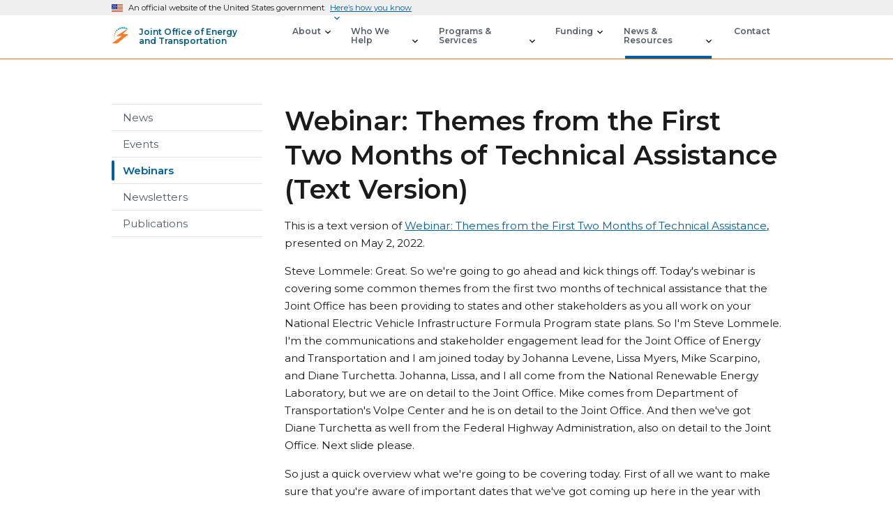

--- FILE ---
content_type: text/html; charset=utf-8
request_url: https://driveelectric.gov/webinars/common-theme?view=text-version
body_size: 27341
content:
<!DOCTYPE html>
  <html lang="en-US" class="usa-js-loading">
    <head>
      <script nonce="nAPLAQk8JSOcH+hJ1+L+xg==">
//<![CDATA[
        // Google Tag Manager
        (function(w,d,s,l,i){w[l]=w[l]||[];w[l].push({'gtm.start':
        new Date().getTime(),event:'gtm.js'});var f=d.getElementsByTagName(s)[0],
        j=d.createElement(s),dl=l!='dataLayer'?'&l='+l:'';j.async=true;j.src=
        'https://www.googletagmanager.com/gtm.js?id='+i+dl;f.parentNode.insertBefore(j,f);
        })(window,document,'script','tadaAnalyticsDataLayer','GTM-NVFRH9K');

//]]>
</script>      <meta charset="utf-8">
      <meta name="viewport" content="width=device-width, initial-scale=1.0">
      <meta name="description" content="This webinar featured a discussion of common themes and questions encountered during the first two months of state technical assistance (TA) by the Joint Office of Energy and Transportation.">
      <meta property="og:url" content="https://driveelectric.gov/webinars/common-theme?view=text-version">
      <meta property="og:site_name" content="Joint Office of Energy and Transportation">
      <meta property="og:title" content="Webinar: Themes from the First Two Months of Technical Assistance (Text Version) · Joint Office of Energy and Transportation">
      <meta property="og:description" content="This webinar featured a discussion of common themes and questions encountered during the first two months of state technical assistance (TA) by the Joint Office of Energy and Transportation.">
      <meta property="twitter:domain" content="driveelectric.gov">
      <meta property="twitter:title" content="Webinar: Themes from the First Two Months of Technical Assistance (Text Version) · Joint Office of Energy and Transportation">
      <meta property="twitter:description" content="This webinar featured a discussion of common themes and questions encountered during the first two months of state technical assistance (TA) by the Joint Office of Energy and Transportation.">
      <meta property="twitter:url" content="https://driveelectric.gov/webinars/common-theme?view=text-version">
      <meta property="twitter:card" content="summary">
      <meta property="twitter:image" content="/files/u/webinar/7/photo_upload/optimized-62b6cec0e6e1a6cd45ddc24c411171f1.jpg?15015d817e">
      <meta property="twitter:image:alt" content="common theme">
      <meta property="og:image" content="/files/u/webinar/7/photo_upload/optimized-62b6cec0e6e1a6cd45ddc24c411171f1.jpg?15015d817e">
      <meta property="og:image:alt" content="common theme">
      <meta property="og:image:width" content="810">
      <meta property="og:image:height" content="455">
      <link rel="icon" href="/favicon.ico" type="image/vnd.microsoft.icon" sizes="any">
      <link rel="icon" href="/vite/assets/icon-Bx_byzRa.svg" type="image/svg+xml">
      <link rel="apple-touch-icon" href="/vite/assets/apple-touch-icon-yx-_GCAc.png">
      <link rel="manifest" href="/manifest.webmanifest">

      <link rel="preconnect" href="https://fonts.googleapis.com">
      <link rel="preconnect" href="https://fonts.gstatic.com" crossorigin>
      <link href="https://fonts.googleapis.com/css2?family=Montserrat:wght@100;400;500;600;700&amp;display=swap" rel="stylesheet">

        <meta name="csrf-param" content="authenticity_token" />
<meta name="csrf-token" content="nFifWCdqxG4mna0HjqG7Sl1LJixlRktK32PZyfaMmqEJnzMuswPfjxQ9WYuXvYEuY0j_l2ycbsSnzRUb1JcnAw" />
      <meta name="csp-nonce" content="nAPLAQk8JSOcH+hJ1+L+xg==" />

      <link rel="stylesheet" href="/vite/assets/application-ClZdfPfG.css" media="all" />
      

      <title>Webinar: Themes from the First Two Months of Technical Assistance (Text Version) · Joint Office of Energy and Transportation</title>


      
    </head>

    <body>
      <!-- Google Tag Manager (noscript) -->
      <noscript><iframe src="https://www.googletagmanager.com/ns.html?id=GTM-NVFRH9K"
      height="0" width="0" hidden></iframe></noscript>
      <!-- End Google Tag Manager (noscript) -->
        <a class="usa-skipnav" href="#main-content">Skip to main content</a>
<section id="usa-banner" class="usa-banner" aria-label="Official government website" up-keep="true">
  <div class="usa-accordion">
    <header class="usa-banner__header">
      <div class="usa-banner__inner">
        <div class="grid-col-auto">
          <img alt="U.S. flag" class="usa-banner__header-flag" src="/vite/assets/us_flag_small--OTRE7nZ.png" />
        </div>
        <div class="grid-col-fill tablet:grid-col-auto">
          <p class="usa-banner__header-text">
            An official website of the United States government
          </p>
          <p class="usa-banner__header-action" aria-hidden="true">
            Here’s how you know
          </p>
        </div>
        <button
          class="usa-accordion__button usa-banner__button"
          aria-expanded="false"
          aria-controls="gov-banner-default"
        >
          <span class="usa-banner__button-text">Here’s how you know</span>
        </button>
      </div>
    </header>
    <div class="usa-banner__content usa-accordion__content" id="gov-banner-default">
      <div class="grid-row grid-gap-lg">
        <div class="usa-banner__guidance tablet:grid-col-6">
          <img alt="" class="usa-banner__icon usa-media-block__img" role="img" aria-hidden="true" src="/vite/assets/icon-dot-gov-G7P0ptbu.svg" />
          <div class="usa-media-block__body">
            <p>
              <strong> Official websites use .gov </strong>
              <br />
              A <strong>.gov</strong> website belongs to an official government
              organization in the United States.
            </p>
          </div>
        </div>
        <div class="usa-banner__guidance tablet:grid-col-6">
          <img alt="" class="usa-banner__icon usa-media-block__img" role="img" aria-hidden="true" src="/vite/assets/icon-https-vV82jI7o.svg" />
          <div class="usa-media-block__body">
            <p>
              <strong> Secure .gov websites use HTTPS </strong>
              <br />
              A <strong>lock</strong> (
              <span class="icon-lock"
                ><svg
                  xmlns="http://www.w3.org/2000/svg"
                  width="52"
                  height="64"
                  viewBox="0 0 52 64"
                  class="usa-banner__lock-image"
                  role="img"
                  aria-labelledby="banner-lock-title-default banner-lock-description-default"
                  focusable="false"
                >
                  <title id="banner-lock-title-default">Lock</title>
                  <desc id="banner-lock-description-default">A locked padlock</desc>
                  <path
                    fill="#000000"
                    fill-rule="evenodd"
                    d="M26 0c10.493 0 19 8.507 19 19v9h3a4 4 0 0 1 4 4v28a4 4 0 0 1-4 4H4a4 4 0 0 1-4-4V32a4 4 0 0 1 4-4h3v-9C7 8.507 15.507 0 26 0zm0 8c-5.979 0-10.843 4.77-10.996 10.712L15 19v9h22v-9c0-6.075-4.925-11-11-11z"
                  /></svg
              ></span>
              ) or <strong>https://</strong> means you’ve safely connected to
              the .gov website. Share sensitive information only on official,
              secure websites.
            </p>
          </div>
        </div>
      </div>
    </div>
  </div>
</section>


<div class="usa-overlay"></div>

<header id="usa-header" class="usa-header usa-header--basic border-bottom border-secondary" up-keep="true">
  <div class="usa-nav-container">
    <div class="usa-navbar display-flex flex-align-center">
      <div class="usa-logo display-flex flex-align-center" id="basic-logo">
        <em class="usa-logo__text">
          <img alt="Home" class="jo-icon" src="/vite/assets/icon-Bx_byzRa.svg" />
          <a href="/" title="Joint Office of Energy and Transportation">
            <span class="display-inline-block">Joint Office of Energy <br /> and Transportation</span>
          </a>
        </em>
      </div>
      <button class="usa-menu-btn">Menu</button>
    </div>
    <nav aria-label="Primary" class="usa-nav">
      <div>
        <button class="usa-nav__close">
          <img alt="Close" role="img" src="/vite/assets/clear-BMjDXG9Z.svg" />
        </button>
        <ul class="usa-nav__primary usa-accordion">
          <li class="usa-nav__primary-item">
            <button
              type="button"
              class="usa-accordion__button usa-nav__link"
              aria-expanded="false"
              aria-controls="about-nav">
              <span>About</span>
            </button>

            <ul id="about-nav" class="usa-nav__submenu">
              <li class="usa-nav__submenu-item desktop:grid-col-12 nav-section-main-page">
                <a href="/about"><span><strong>About</strong></span></a>
              </li>
              <div class="grid-row">
                <li class="usa-nav__submenu-item desktop:grid-col-12">
                  <a href="/accomplishments"><span>Accomplishments</span></a>
                </li>
                <li class="usa-nav__submenu-item desktop:grid-col-12">
                  <a href="/ev-working-group"><span>EV Working Group</span></a>
                </li>
              </div>
            </ul>
          </li>

          <li class="usa-nav__primary-item">
            <button
              type="button"
              class="usa-accordion__button usa-nav__link"
              aria-expanded="false"
              aria-controls="audiences-nav">
              <span>Who We Help</span>
            </button>

            <ul id="audiences-nav" class="usa-nav__submenu">
              <li class="usa-nav__submenu-item desktop:grid-col-12 nav-section-main-page">
                <a href="/who-we-help"><span><strong>Who We Help</strong></span></a>
              </li>
              <div class="grid-row">
                <li class="usa-nav__submenu-item desktop:grid-col-12">
                  <a href="/industry"><span>Industry</span></a>
                </li>
                <li class="usa-nav__submenu-item desktop:grid-col-12">
                  <a href="/ride"><span>Riders</span></a>
                </li>
                <li class="usa-nav__submenu-item desktop:grid-col-12">
                  <a href="/states"><span>States</span></a>
                </li>
                <li class="usa-nav__submenu-item desktop:grid-col-12">
                  <a href="/communities"><span>Communities</span></a>
                </li>
                <li class="usa-nav__submenu-item desktop:grid-col-12">
                  <a href="/tribal-nations"><span>Tribal Nations</span></a>
                </li>
                <li class="usa-nav__submenu-item desktop:grid-col-12">
                  <a href="/school-districts"><span>School Districts</span></a>
                </li>
                <li class="usa-nav__submenu-item desktop:grid-col-12">
                  <a href="/transit-agencies"><span>Transit Agencies</span></a>
                </li>
              </div>
            </ul>
          </li>

          <li class="usa-nav__primary-item">
            <button
              type="button"
              class="usa-accordion__button usa-nav__link"
              aria-expanded="false"
              aria-controls="programs-nav">
              <span>Programs &amp; Services</span>
            </button>

            <ul id="programs-nav" class="usa-nav__submenu">
              <li class="usa-nav__submenu-item desktop:grid-col-12 nav-section-main-page">
                <a href="/programs-services"><span><strong>Programs &amp; Services</strong></span></a>
              </li>
              <div class="grid-row">
                <li class="usa-nav__submenu-item desktop:grid-col-12">
                  <a href="/standards-reliability"><span>Standards &amp; Reliability</span></a>
                </li>
                <li class="usa-nav__submenu-item desktop:grid-col-12">
                  <a href="/technical-assistance"><span>Technical Assistance</span></a>
                </li>
                <li class="usa-nav__submenu-item desktop:grid-col-12">
                  <a href="/utility-programs"><span>Utility Programs</span></a>
                </li>
                <li class="usa-nav__submenu-item desktop:grid-col-12">
                  <a href="/cybersecurity"><span>Cybersecurity</span></a>
                </li>
                <li class="usa-nav__submenu-item desktop:grid-col-12">
                  <a href="/data-analytics"><span>Data &amp; Analytics</span></a>
                </li>
                <li class="usa-nav__submenu-item desktop:grid-col-12">
                  <a href="/workforce-development"><span>Workforce Development</span></a>
                </li>
              </div>
            </ul>
          </li>

          <li class="usa-nav__primary-item">
            <button
              type="button"
              class="usa-accordion__button usa-nav__link"
              aria-expanded="false"
              aria-controls="funding-nav">
              <span>Funding</span>
            </button>

            <ul id="funding-nav" class="usa-nav__submenu">
              <li class="usa-nav__submenu-item desktop:grid-col-12 nav-section-main-page">
                <a href="/funding-opportunities"><span><strong>Funding</strong></span></a>
              </li>
              <div class="grid-row">
                <li class="usa-nav__submenu-item desktop:grid-col-12">
                  <a href="/funding-programs"><span>Funding Search</span></a>
                </li>
                <li class="usa-nav__submenu-item desktop:grid-col-12">
                  <a href="/funding-resources"><span>Funding Resources</span></a>
                </li>
                <li class="usa-nav__submenu-item desktop:grid-col-12">
                  <a href="/funded-projects"><span>Research &amp; Projects</span></a>
                </li>
              </div>
            </ul>
          </li>

          <li class="usa-nav__primary-item">
            <button
              type="button"
              class="usa-accordion__button usa-nav__link usa-current"
              aria-expanded="false"
              aria-controls="news-nav">
              <span>News &amp; Resources</span>
            </button>

            <ul id="news-nav" class="usa-nav__submenu">
              <div class="grid-row">
                <li class="usa-nav__submenu-item desktop:grid-col-12">
                  <a href="/news"><span>News</span></a>
                </li>
                <li class="usa-nav__submenu-item desktop:grid-col-12">
                  <a href="/events"><span>Events</span></a>
                </li>
                <li class="usa-nav__submenu-item desktop:grid-col-12">
                  <a href="/webinars"><span>Webinars</span></a>
                </li>
                <li class="usa-nav__submenu-item desktop:grid-col-12">
                  <a href="/newsletters"><span>Newsletters</span></a>
                </li>
                <li class="usa-nav__submenu-item desktop:grid-col-12">
                  <a href="/publications"><span>Publications</span></a>
                </li>
              </div>
            </ul>
          </li>

          <li class="usa-nav__primary-item">
            <a href="/contact" class="usa-nav__link">
              <span>Contact</span>
            </a>
          </li>
        </ul>
      </div>
    </nav>
    <div class="mobile-logo-container display-flex flex-align-center flex-justify-center desktop:display-none">
      <img alt="Home" class="jo-icon" src="/vite/assets/icon-Bx_byzRa.svg" />
      <a href="/" class="text-primary-darker text-no-underline">Joint Office of Energy and Transportation</a>
    </div>
  </div>
</header>


      <main id="main-content">
          <div class="usa-section">
            <div class="grid-container">
              <div class="grid-row grid-gap">


          <div class="usa-accordion mobile:display-block tablet:display-none">
            <div class="usa-accordion__heading display-flex flex-justify-center">
              <button
                type="button"
                class="usa-accordion__button margin-bottom-4 width-card-lg"
                aria-expanded="false"
                aria-controls="news-nav-menu"
              >
                More in this section
              </button>
            </div>
            <div class="usa-accordion__content overflow-hidden margin-bottom-4 margin-x-neg-205" id="news-nav-menu">
              <nav aria-label="Secondary">
  <ul class="usa-sidenav">
    <li class="usa-sidenav__item">
      <a href="/news" class="">News</a>
    </li>
    <li class="usa-sidenav__item">
      <a href="/events" class="">Events</a>
    </li>
    <li class="usa-sidenav__item">
      <a href="/webinars" class="usa-current">Webinars</a>
    </li>
    <li class="usa-sidenav__item">
      <a href="/newsletters" class="">Newsletters</a>
    </li>
    <li class="usa-sidenav__item">
      <a href="/publications" class="">Publications</a>
    </li>
  </ul>
</nav>
            </div>
          </div>

          <div class="tablet:grid-col-3 margin-bottom tablet:display-block display-none">
            <nav aria-label="Secondary">
  <ul class="usa-sidenav">
    <li class="usa-sidenav__item">
      <a href="/news" class="">News</a>
    </li>
    <li class="usa-sidenav__item">
      <a href="/events" class="">Events</a>
    </li>
    <li class="usa-sidenav__item">
      <a href="/webinars" class="usa-current">Webinars</a>
    </li>
    <li class="usa-sidenav__item">
      <a href="/newsletters" class="">Newsletters</a>
    </li>
    <li class="usa-sidenav__item">
      <a href="/publications" class="">Publications</a>
    </li>
  </ul>
</nav>
          </div>

        <div class="tablet:grid-col-9">
            <h1>Webinar: Themes from the First Two Months of Technical Assistance (Text Version)</h1>

          <div class="news-events">
  <p>This is a text version of <a href="/webinars/common-theme">Webinar: Themes from the First Two Months of Technical Assistance</a>, presented on May 2, 2022.</p>

  <p>Steve Lommele: Great. So we're going to go ahead and kick things off. Today's webinar is covering some common themes from the first two months of technical assistance that the Joint Office has been providing to states and other stakeholders as you all work on your National Electric Vehicle Infrastructure Formula Program state plans. So I'm Steve Lommele. I'm the communications and stakeholder engagement lead for the Joint Office of Energy and Transportation and I am joined today by Johanna Levene, Lissa Myers, Mike Scarpino, and Diane Turchetta. Johanna, Lissa, and I all come from the National Renewable Energy Laboratory, but we are on detail to the Joint Office. Mike comes from Department of Transportation's Volpe Center and he is on detail to the Joint Office. And then we've got Diane Turchetta as well from the Federal Highway Administration, also on detail to the Joint Office. Next slide please.</p>
<p>So just a quick overview what we're going to be covering today. First of all we want to make sure that you're aware of important dates that we've got coming up here in the year with respect to the National Electric Vehicle Infrastructure Formula Program and other initiatives from the Joint Office. We want to remind you of course how to access technical assistance resources that are offered by the Joint Office. And then touch on this idea of a big tent. So the Joint Office has been working closely with many stakeholders recognizing the years and years of experience that many folks have spent working to build a national network for electric vehicle charging and enable an electrified transportation system so we'll cover that. And then some of the common themes that we've heard over the last two months.</p>
<p>So all of us on the webinar today have been participating in one-on-one calls with states as you all develop your NEVI state plans and so we want to touch on some of the common themes that have come up in those calls, share some information on the alternative fuel corridors versus the National Electric Vehicle Infrastructure Formula Program requirements and what that looks like. Talk about how states have approached their NEVI state plans, as well as some of the common exception themes that have come up. At the end we'll cover a few open items that we are still working on and then touch on another a few things that are coming up here shortly. Next slide please.</p>
<p>So in terms of important dates, you probably all saw that on February 10 we issued the NEVI program guidance and state plan template. We also issued a request for round six alternative fuel corridor nominations. So those were issued and every state we've talked to is deep into the state planning process and also thinking about designating additional electric vehicle corridors. And then coming up here in just a few days around mid-May we'll have the 180-day minimum standards and requirements associated with the NEVI Formula Program and also specifically on May 13 the request for round six nominations are due. State plans are due on August 1 and then those state plans will be approved by federal highways by September 30. The joint office will be reviewing all state plans and making recommendations to the Federal Highway Administration on approval of those state plans.</p>
<p>And then two other things that are to be determined but no later than one year after BIL enactment which would be November 2022, we'll have the discretionary notice of funding opportunities so that's $2.5 billion for corridor and community charging grants. And then also 10% for the NEVI set aside program. And then also later this year we'll have freight, medium-duty, heavy-duty, electric vehicle corridor designations and a request for nominations for those. Next slide please.</p>
<p>So I wanted to remind you all that we do have technical assistance available through the joint office. So we've had one on one conversations with states and many other stakeholders and you can reach us any time via email. You can reach us via the contact form on DriveElectic.gov and we actually have a phone number too so you can call and submit questions that way. All of these requests that we receive go to our entire technical assistance team and they're managed through an inquiry system so that we can ensure we get back to you in a timely manner given that we get so many requests and we've got a big team we assign things using that DoneDone service to make sure that we get back to all of you. So again please do reach out to us any time. The best way to reach us is via the contact form or that email address that you see on the screen now. And we've gotten many, many inquiries and have established great relationships with many of you so keep the questions coming. And with that I want to turn it over to Mike Scarpino. Next slide please.</p>
<p>Mike Scarpino: Thanks a lot Steve. Good afternoon or good morning depending on where you are everyone. Hopefully if you're in Hawaii and it's 6:30 you've got a nice cup of coffee. So as Steve mentioned we've been very busy the last couple of months with our state one-on-one meetings. We've found that these are a very important way to connect with the states. We spend a lot of time on these meetings and most of these the majority of the time we spend is pressing questions that the states have prepared ahead of time that they've sent to us. Most of it does focus on the NEVI Formula Program but there's also many discussion we have around the round six alt fuel corridor nominations and what might be the strategies for submitting something under this round. Definitely providing general assistance with plans and clarifications while we can on the program guidance that was issued back in February.</p>
<p>And some of the questions that are asked have a response that well, we'll have to wait until the 180-day minimum standards and requirements are issued because we think that those will take care of some questions. As you can see on the map and over on the left hand side we've actually met with 44 – we've had 44 meetings so that's 43 states plus the District of Columbia. There's seven left that we haven't met with. I think the ones highlighted in yellow are scheduled so we have Colorado, Washington, and Hawaii scheduled. Still looking to get our first meeting on the board with North Dakota, Iowa, Arkansas, and Oklahoma. Next slide please.</p>
<p>So Steve described the approach of building the big tent. We certainly do not have any illusions that we are driving the bus here. We are just helping facilitate many efforts that are ongoing and a lot of what we are doing with NEVI is leveraging other programs, other past programs, and other organizations that have been very active in this space for many years. Back on March 1 an MOU was signed between AASHTO and NASEO, which recognized the role that state energy offices and state DOTs will play working together and coordinating efforts to launch the NEVI program. Another thing that we've done is we've been making sure to include the federal highway division offices in all of our state meetings. They have historically been a partner with the state DOTs and with NEVI this will be nothing different. The only thing different will be the focus on electric vehicle charging that hasn't historically been in the division office wheelhouse so it's been very important to include them in the conversations, let them hear the questions and the issues. And there's many issues that come up in our state one-on-one meetings that really the division offices, federal highway headquarters are really the appropriate people to answer.</p>
<p>A sources sought request was issued out of NREL and looking to hire or actually create a list of organizations that will be able to assist the Joint Office with our mission. This is due on Friday, May 6, so it's coming right up this Friday. But they're looking to identify organizations with experience in planning for charging deployment, siting, equipment, vehicle selection and acquisition, utility interconnection, grid impact. So one of the subjects that we'll be involved in with the Joint Office, this would be an opportunity to throw your hat in the ring to potentially be part of if there is funding for some specific activities this will narrow down the field and organizations could be selected from that. Also working very closely with U.S. Department of Energy's Clean Cities program, which for 25 plus years has really been the major program advancing alternative fuel deployment activities across the country. And we see Clean Cities playing an important role in our work. Next please.</p>
<p>So kind of breaking things down here into the major themes we've heard. I'm going to touch just a little on looking at the alt fuel corridor designations on the next slide. And then Johanna will be looking at some of the mapping strategies. Lissa will then be talking about the state plan and the exception scenarios. Go to the next one please. So a lot of questions come up during the one-on-one meetings just trying to get everyone's arms around what is the intersection between the corridor designations and NEVI. The BIL, bipartisan infrastructure, language ties the NEVI funding particularly on this first page to having to be on designated corridors. So just as a quick reminder. I won't go through all of the details here. But the states that have been designating corridors for the last five years for the first five rounds have corridors that are designated right now as either pending or ready.</p>
<p>And really the goal is to take anything, any stations that are along those corridors or site new ones that will fill gaps or extend corridors to get to the fully built out criteria. So you can see that ready criteria particularly for electric has changed over the years. Level two was allowed originally and then there was CCS and CHAdeMO and you can see what the round six requirements are now. We pulled in the five-mile requirement to one mile or less and now there's new requirements for numbers of ports and power levels. Really the focus for the states needs to be looking at corridors be it pending or ready and building, getting to fully built out which is really the goal of using the immediate NEVI funds and then reaching fully built out if you have any funding remaining that you can apply anywhere across the state. Next slide please.</p>
<p>That's it for me so I'm going to pass this over to Johanna for the next few slides.</p>
<p>Johanna Levene: Thanks Mike. So for those of you who have worked with me or talked with me on any of the state calls you know that I get super excited when we can talk about maps. And so I think one of the things that helps with the clarification between the NEVI corridors and the alternative fuel corridors that Mike was just discussing in his chart is actually seeing some examples. And so some of these are examples that we have had conversations with with states. Some of them are examples that we have put together in anticipation of having some conversations with states. So I just want to walk through and talk about how these play out in the real world. So what we have here is a map of Colorado. You can see that Colorado has pending corridors. That is the dashed yellow lines. They have ready corridors. Those are the green lines. And then this map is actually coming from a tool that we have available on the AFDC from the AFDC.energy.gov/corridors page and we have this ability to show what we call potential electric corridors and so that's a pretty basic analysis that we do where we draw a bubble around every station that's 25 miles buffer so it stretches 50 miles from station to the end of the bubble and from station to the end of the bubble as the crow flies so its not actual driving directions.</p>
<p>But what that gives you as an example right here that you can see on I-70 that's just west of Denver. We've got a station here that's just west of Denver and then it stretches out to another corridor that's designated. But it doesn't quite touch this next station that meets the NEVI criteria on I-70. And yet you can see that that is a designated ready corridor. So we're not changing that alternative fuel corridor designation from ready to pending as a result of this. There are stations that did make this in earlier rounds a ready corridor. But we do recognize that in order to get to that next stage of fully built out that there's either going to need to be a station that's going to need to be upgraded here or there's going to be a new station that needs to go into place in order to be able to complete that corridor so that the 61-mile stretch is bridged by NEVI stations, stations that meet NEVI requirements. Similarly you can see that there's another opportunity here where you're heading, on I-76, you're heading sort of northeast out of Denver. There is a station here that again in previous rounds we allowed for a five-mile driving distance from the roadway and now this station is 3.8 miles away. And so one of the things that looking at as we're looking towards a NEVI-compliant corridor is when you zoom into this, this 3.8 mile station is really interesting because you're driving along the highway for quite a bit of that and then you're cutting in to actually enter the entrance on the highway. So thinking about from a state perspective is that the experience you want to be able to have the drivers to have? Is that a station that you want to be able to use as your NEVI compliant station as you're looking toward fully built out? Or is there another station that you want to upgrade?</p>
<p>So looking into these details has been something that we've been doing with states. We've been talking to states about. We've been trying to explain the differences between a fully built out corridor, alternative fuel corridor that's pending, an alternative fuel corridor that's ready. How have these things changed over time? So one of the things I wanted to show you all is sort of a preview of a tool that we have coming is the ability to actually calculate segments. So we have the ability to calculate segments, which we're calling a segment the distance from a station to a station. And be able to say like this segment actually meets the NEVI criteria. Right? So this is two stations that are less than 50 miles apart via driving directions. It's no longer the buffers. So that we can see where we're getting to the point where we're actually starting to build out some contiguous corridors between stations. But we're also trying to see where those segments do not actually always equal a corridor because in the past a corridor has always been for those of you who have been involved in the designation process, right, a corridor has been I am designating I-25 from this exit to this exit and it's a single roadway. And we're saying that we know that we have enough infrastructure from this exit to this exit to make a driver able to drive all along I-25 and it's just I-25.</p>
<p>And in the course of our analysis where we were trying to put together these maps where we're trying to predict where we actually have corridors that are ready corridors and that also meet the NEVI requirements. And in some amazing conversations that we had with some states, particularly Kentucky, we realized that the way we drive and the way we calculate corridors has been, is different. Right? I mean you don't just drive on I-25. You don't just drive on I-70. That doesn't make an actual network. That just makes a corridor. And so one of the things we're trying to do is to provide data to the states so that we can do things like this. We can show these segments, but we can also provide that with the clarity of a segment is not a corridor and we as the Joint Office are trying to understand the nuances and the difference between those two so that you can drive and you can take this little I-270 stretch right here, which has no stations on it, right? It's a little segment. There's no stations on it. Well how do we make that an actual ready corridor? How do we actually make that so that it's fully built out? What does that mean?</p>
<p>And so part of the reason why we don't accept any requirements for fully built out in this first year is because there's a lot of tricky nuances like this that we're trying to learn and we're trying to understand and we're so appreciative of the conversations we have with the states as we're walking through all of these complicated roadways and these complicated travel patterns to understand how do we actually do this. So we do want to make these segments available to the states. But like I said we want to make the segments available with the understanding of a segment is not a corridor, and we're trying to figure out how we both connect the dots and make full road segments within an actual like designated highway so within I-25 or within I-70.</p>
<p>So this is just reiterating some of what I just said on a different map. So the map that I showed you before was as of the end of March. And this is a map that we ran this weekend that is as of last weekend. And so we ran our analysis again to see where these segments are and all of a sudden there were new segments. There were three new segments. There were stations that showed up that weren't there before. And so we started digging into this and another complicating factor as if all of this wasn't complicated enough is that stations are changing and stations are being upgraded and stations are being installed while we're all trying to put these plans together and we're all trying to do the work. And that's what we want. Right? We want this to change over time. We want new stations to go in. And so the other thing we're trying to do is we're trying to figure out ways that we can help you all stay on top of this. Right? So to understand I swear there was a station there Johanna that met the requirements yesterday and it's not there today. What's happened? Well what's happened is we update the Station Locator every night and that station may be offline. We get that data automatically from the networks and it just may be that it's down for maintenance. It may be that there's been a blip in their network and it's just not there.</p>
<p>And so one of the things that we have requested funding for is to be able to expose some of the data that we have that actually allows you to go back in time so that you can say I swear that station was there yesterday and you can click back a few days and it will show up. And you can be like ok. That station was there. It's good. I can move forward. But understanding how do we deal with these like time changes as we're looking towards fully built out designation is another challenge we're going to have to come up with. And again segments are not corridors. We're trying to figure out how do we understand how we calculate a segment and how we translate that to a corridor designation. So more coming soon but again in the spirit of candor, in the spirit of being open and honest with each other between the Joint Office and the states like we want to be able to talk through these and say &quot;Thank you for bringing us these challenges. Thank you for bringing this to us.&quot; If all of our roadways were like this one right here on I-70 that would be easy. But it's not, right? We have lots of complicated circular highways, roadways, small connection highways that we need to figure out how we're going to do all of that. And we're going to work on it and we're going to work on it together.</p>
<p>Another thing that I want to bring out as you're calculating segments. So we have another tool that actually beyond the tool that I showed you that's coming soon it actually allows you to calculate segments yourself. Right? So you can click on a beginning station, click on an ending station and you can see the length of that segment. You can see how, what the driving distance actually is from the station to an interstate highway, right now it just works for interstate highways. But you'll notice some really funky nuances with this as well. So this is a path, a segment that's in Florida. It's starting in Davenport, Florida and it's moving to Tampa, Florida. You can see it's 57 miles and unfortunately the station in Tampa is 1.7 miles away from the interstate. So it doesn't meet the NEVI requirements. Unless you measure it the other direction and if you measure it the other direction and you start at Tampa and you end in Davenport all of a sudden Tampa is fine and now Davenport isn't fine. And that is the nature of travel, right? That's how this all works. So it leads to nuanced questions like should Florida use east west directions or west east distance calculations or should they use both? Is there a third NEVI station needed here in order to make this so that it's 58 miles? Well, this is a segment. It's not a corridor so the question is like how do we actually measure that? How are we going to go through and how are we going to designate those as a Joint Office? There's also five stations along this route. Should Florida be updating one of those stations so that it meets NEVI requirements?</p>
<p>All good questions, all things we've gotten from states, all things we're hoping we can help you together work out what the best way to do this is. I mean we've had discussions. For this particular example we would say that this is under a mile from the highway because it is under a mile from the highway given either driving direction. That's fine. We just don't want you to do these calculations and worry and be like oh, oh no, this is a problem. Again keeping the spirit of the law, keeping the spirit of what we're trying to accomplish in mind as we're going through and doing these calculations is what we really want folks to do from the beginning.</p>
<p>Another question we get all the time is should I designate a new electric corridor? Why would I designate a new electric corridor? What's the strategy around designating these new corridors? We had an awesome conversation with Michigan last week and they were saying oh yeah, we've got a new corridor that we're going to designate. We've got this roadway that's heading out of Detroit and it heads up into Canada and we definitely want to designate that. And I started playing around with our measurement tool. And I was like well, yeah, of course we designate this. This is good, right? This is a roadway that's going to take you from Roseville, Michigan into Sarnia, Ontario and hits 50 miles like it meets the requirements. The Sarnia one is 5.2 miles away from the interstate because Canada highways aren't part of our interstate calculations. So that's one of the reasons why we say yes, for sure designate a highway that isn't designated already if it already meets the criteria. If it's a really important roadway to you and its very important to your state to be able to travel on that highway using electric charging designate it. Right? You're able to spend money on, the NEVI funds on designated corridors sooner than you're able to spend funds on non-designated corridors. So the types of conversations we've been having and things that you should be thinking about.</p>
<p>Finally just to wrap up my segment this is a map of all of the rounds one through five corridors. And you can see there's all sorts of dead ends at state borders and little floaty highways in the middle of states. And so one of the things the Joint Office is really going to be doing over this five years is looking at this national map and saying do we have a network? Do we have regions that are connected? How can we help states designate roadways that we can actually travel contiguous all the way across the country on these roadways? What can we do to help? And so all of the questions we're getting around where do we need more corridors. Are there places where we have too many corridors? How do we work with that? What do we do with the dead ends at state borders? Are all questions we're excited to get, we're hoping to help you guys out on, we're trying to think about. And that's going to be how we move forward for the next five years. So with that I'm going to leave you with one more map but let Lissa present this. Lissa?</p>
<p>Lissa Myers: Thanks Johanna. Hi everybody. So we've had a lot of great meetings with a lot of you over the last couple months and so I know we've talked about a lot of these things. But following on Johanna's messaging around the strategy related to corridors and where we want those corridors, we're getting a lot of questions about prioritization within the state's strategy. And so I think just at a super high level we're mindful of and you heard Johanna say it that this is an evolution. Right? And we fully expect that you're not going to have everything ironed out in year one. But when you're thinking about your strategies I think the key thing to keep in mind is that the state really has the flexibility to set its own priorities as long as it's within a balanced and thoughtful understanding of contributing to the national network. So there's no hard requirements for whether or not you start with your interstates, whether or not you do station upgrades first versus starting on new corridors, whether or not you look at specific demand modeling information. It's really up to the states to take the state priorities and figure out how to fit it into the strategy that makes sense for them.</p>
<p>And this example came up with Nevada. So Nevada has done a ton of work implementing stations in the last few years. You can see those where the green dots are on this map. Those are the dates of when stations were installed. And so we had a conversation about whether Nevada wants to start by upgrading those existing stations 'cause they don't currently meet the new NEVI requirements. Or whether they want to go ahead and maybe move on to some of the other designated corridors within the state before coming back and upgrading those stations that were just installed. So again it's really up to the state and just trying to balance the goals of the national network with the priorities in the state. Next slide.</p>
<p>Lots of questions about exception requests. I think the main thing to keep in mind is that there's not going to be a blanket approval of exception requests. There's – exception requests are around common themes of distance between the stations, distance from the highway and power requirements. And I think what we're asking for you all – there's not going to be an exception request approved in this first year 'cause buildout certification is not happening this first year. But what we're asking is for you to identify those areas where you know you have particular challenges right now. And in some cases you're not going to know these challenges until your second or third year and that's ok. But identify those. We want to engage with you and talk through them and explore options together, identify if there are additional resources that the Joint Office can support you in developing a solution there or where there's not a solution that's feasible then how we can help you build the justification so that when it comes time for the certification process you have the documentation and the justification that you need to build that case.</p>
<p>So again just reach out to us as soon as you know you have those challenges. The more specifics you can provide the better. And so a lot of the things that Johanna was just showing on those maps, those are the kinds of roll up our sleeves. We can look at the maps and try to work on solutions together. And then the Joint Office actually also has some funding particularly around power requirements where we might be able to do some demonstration projects in some really challenging areas. But we need to have a really good sense sort of at the national level. Where are those common challenges? Where are there similar situations that people are facing? So that we can focus those demonstration projects in areas that would have the greatest value to the whole nation. So next slide.</p>
<p>So common questions. We got a lot of questions about level of detail that's needed for the state plan. Full recognition that the turnaround time for doing this planning process is pretty short. So we're just asking you all to do the best that you can within the time constraints that we have. We fully understand and acknowledge that some of the components in these plans, particularly around stakeholder engagement are things that take a lot longer time. So what we're looking for in those cases are for you to look at what you've done previously. See what you can leverage. Identify the things that you've done recently. Identify maybe where you have some more gaps or where you know you want to do additional work and just tell us about that in the state plan. So it's ok in this plan to be sort of a plan to plan. That's totally acceptable. Then we did get some requests around whether or not it's possible to delegate the authority to other state agencies. So I think as Mike mentioned in the beginning historically in some of the states the DOTs may not have been the folks that have been implementing these kinds of projects.</p>
<p>So there's a lot of – in some cases there's desire to have another state agency take the lead. That's totally fine as long as there's an understanding that the state DOT is ultimately responsible since these are federal highway funds. And in some cases the states in those scenarios the states have had formal agreements that they've entered into or it can be informal. So delegation is possible with understanding that the responsibility still lies with the DOT.</p>
<p>Questions around submitting early. Yes, it's possible to submit the plan early. But again do the best you can to be as thorough as possible. We're not expecting pages and pages of information but do the best to tell us about how you're planning to spend this money. And lastly I'll just say this is a five-year program and this is the first year of this five-year program. We're all going to be learning together. So there are some areas in the template and in the guidance where there's additional information, best practices, things like that that we want to develop. And this first year is really an opportunity for us together to identify where those areas are, where the Joint Office can then go and develop some additional best practices and guidance for follow-on years. So again first year of a five-year program and just give it the best shot you can. Next slide. And I think we're moving on. These are the open items. I think it's back to you Mike.</p>
<p>Mike Scarpino: Yes. Thanks Lissa. So I guess I got the short straw. I get to talk about all the things we don't have answers on. So consistent questions that we hear in our meetings. How will NEPA be handled? What is the exact guidelines associated with what's eligible? Does it stop at the meter? Does it go beyond that to running lines to individual sites? How will equity and Justice40 be implemented? Do we have any best practices or any guidelines beyond what's in the program guidance? And hey, what about these 180-day minimum standards? What are they going to say? Well unfortunately when we're meeting with all of you we just don't have answers that we can share on all of those and many of them, actually all of those first four bullets are being worked on behind the scenes. There's a group of folks in DOT, the office of the secretary and federal highway that are working on clarifying NEPA so that we don't know if there will be categorical exclusions but there will be guidelines on how to address the NEVI program with NEPA.</p>
<p>Eligible costs, equity, and 180-day minimum standards. All of these are being worked out behind the scenes and we would expect to have further clarifications and guidance for the states out shortly, the 180 day minimum standards by May 13 and I think you'll see the other two coming out right around that timeframe. Other questions that folks are asking about – it's funny. We're all focused on getting to the state plans being submitted. But then we get questions about well, what happens after the state plans are submitted and approved by September 30? So one of the questions we get from a lot of states – and this makes sense. You received your FY22 apportionment with the apportionment memo that came out in February. But folks were already thinking ahead. Alright. Well, if my plan is approved by September 30 and we get our FY23 funds sometime shortly thereafter can we start using these funds too? That is an open question we don't really have an answer to. We also get many questions about fully built out. What will happen? How do I get to fully built out? How do exceptions work with that? What if something happens after we're fully built out? We just had that question in the chat. Once again these are questions we don't have official answers to and we're trying to work out behind the scenes.</p>
<p>Buy America is another one. This is a process that's being worked on by the highest levels of the government. You may have seen that some information came out back on April 18. But basically that came from the White House directed each of the agencies to then work on a waiver process for Buy America. So still TBD on that but Department of Transportation now has the action to put together a process that folks will need to follow for NEVI. And there's language in the program guidance that talks about it's suggested that we have all of the infrastructure built in six months and we do realize with supply chain issues and other things that could potentially be impacting that six month suggested. That probably isn't realistic in the real world. So we do understand that there will be supply chain constraints and we will take that into consideration. I don't think it was mentioned yet but when the apportionment memo comes out, came out for FY22 it did talk about that these funds are available until expended. So even if there are some delays there isn't a requirement that once you get these funds that they have to be spent in a certain time. Go to the next slide please.</p>
<p>So kind of on the coming soon we thought we were going to be doing webinars once a week. We had our first couple and then we've really been concentrating on the state one-on-ones. But with this webinar we're hoping to relaunch the webinar series. So what we're trying to do is cover questions kind of that was on that previous slide. What are the issues that everyone is asking about and maybe we haven't provided either answers or guidance. So equity when we have this equity guidance that we're expecting to come out shortly, we're going to have a webinar on that that will walk through what's in that guidance and what the states could expect to be putting into their states plans. We've talked several times about the 180-day minimum standards and requirements. When that comes out we'll be walking through that process. And then we also mentioned Clean Cities previously. So we are going to have a webinar that looks at the potential collaborations between Clean Cities and the NEVI program focused on some of the Clean Cities efforts around the country that have been working closely with their state DOTs whether it's working on parts of the plan, stakeholder engagement or even some of the round six nominations.</p>
<p>The last thing that I'll mention is now that we've kind of staffed up in the Joint Office TA side of the house we're thinking of having some time this month we'll be launching regional office hours. So this would be an opportunity to just have an open hour, hour and a half, two hours on a calendar for a certain day that would allow you to sign in, have access to those of us in the Joint Office. And what I'm hoping to is if several states are calling in that we facilitate a conversation. What are the issues going on in your state? Thinking about corridors across borders and just about anything associated with NEVI. So look for that. That will be coming soon. Next slide please.</p>
<p>All right. So when we are on the state one-on-ones I started this list of you hear the same questions over and over and over. So these are the links that we're constantly throwing in the chat. I mentioned the apportionment, the FY22, the five year one. There's some good websites here, federal highway and DOE that look at BIL, the equity mapping tool for Justice40. That comes up a lot, a lot of questions about right of way and matching requirements. And when we had our state one-on-one with the state of Maryland a few weeks ago they had pointed out that they have a NEVI website so we thought that was pretty cool so I've added that to our links. If you haven't checked that out already please do. If you have your own NEVI website let us know and we'll highlight you all on this slide. Next one. This will be our last slide coming up if we can transition to it.</p>
<p>Alright. So you hate to say we're here to help but we are here to help. And I'll quote we were on a call with New Mexico I guess it was last week and we were speaking with Jerry from New Mexico DOT. And I wish I had his picture or had him able to speak because he kept saying, &quot;Hey. We're partners in this. We're partners in this.&quot; So I thought that was a great message and that's how we have all felt that this is your funding. But we are here to help. We are here to provide technical assistance. We're here to help connect the dots with the maps that Johanna showed. We're here to help you develop your state plans as Lissa described with these office hours. If you aren't working with your neighbors we hope to put you in touch. So everything we're doing here we all want to be working together. We all want to get to the point where you're submitting a successful plan. And then beyond that plan we want to help you successfully implement. So I think that is our last slide here. And I was in the chat earlier but got out of it for these slides. I guess I'll turn it over to either Steve or Johanna how we want to handle the chat from this point on.</p>
<p>Johanna Levene: Yeah. Thank you Mike. So I think – oh we're good. So I think that if you have questions that haven't been answered or questions you haven't asked yet now we have time to answer questions. If you have something that's been asked and we haven't answered it please go ahead and resubmit it in the chat. There's been a lot in the chat. And we'll do our best to answer if you have a question, a new question. We can go through and we can answer those as well. I invite all of the Joint Office folks to jump in. And Steve I will ask you to be our facilitator if you would not mind.</p>
<p>Steve Lommele: Absolutely. So we had one come in from Lyle McMillan in Utah. Will the 180-day guidance have info about P3 contract language so the EBST does not need to revert to the state. And I think we're going to have some more information on this. But this is one of those specific topics where it's probably best for the state to engage with the Joint Office and the state division office at federal highways so that we can have a conversation about the specifics there. Anything to add from the team?</p>
<p>Mike Scarpino: That's good. Definitely division office needs to be looped into anything in the contract.</p>
<p>Steve Lommele: Just watching the chat here. There have been a number of questions. But just trying to see. There's one here is a list of contacts at state DOTs for stakeholders to get involved in state working groups or state plans? The Joint Office does not have a specific list of state DOTs to share with stakeholders. However organizations like AASHTO are a great resource. And we would encourage you to look at your specific state DOTs for information on outreach that they're doing, that sort of thing.</p>
<p>Johanna Levene: It looks like there's a question here Steve. To what extent is Joint Office working with OEMs to assess their plan investment in DC fast charging deployments across the U.S.? Talking about Tesla's plan and how are we planning on working together with those. Do you want to talk Steve a little bit about some of the conversations that you've had there?</p>
<p>Steve Lommele: Yeah. I don't know that I have specifics to share. However we are engaging with all the major OEMs through directly and kind of through some of their partner organizations just to talk about investments that they're making and how it can be leveraged. So I'm just looking at that question again.</p>
<p>Johanna Levene: Yeah. I think I'll jump in for a second while you're looking at the question. So one of the things that we have found is that in many cases the OEMs are actually working directly with the state. So we had a great conversation with Utah and they were talking about oh we have all of these OEMs that are actually reaching out to us right now. Rivian is reaching out to us right now. Volvo is reaching out to us. They're talking about where the stations are going. So I think this is another one of those places where there's also a partnership where the conversations are happening at the national level, at the regional level, at the state level. And so making sure that that information is flowing back and forth as much as we can is one of the things we're trying to do. I do know that in the legislation there is a requirement for the Alternative Fuel Station Locator on the AFDC where there is a way to actually see where stations are planned or where folks are thinking about putting stations in sooner so that we don't run into the situation where we're trying to build on top of multiple stations.</p>
<p>And so that's something that we've got a request for funding in to try to figure out how do we do that. We know that there are some challenges with that. For example you don't want to too early in the process say oh we're going to put a station here because what we've seen in the past is that as soon as you say oh I want to put a station here the people who own that property say someone wants to put a station there. We should make sure we make as much money as possible off of that. So trying to make sure that we are allowing the market forces to work as they are supposed to while also making sure that we have the information available so we don't duplicate efforts is one of the challenges we're trying to figure out.</p>
<p>Steve Lommele: Yeah. And there was another element to that question. It said NEVI is a great step forward but $5 billion in federal assistance will likely be insufficient on its own in achieving DC FC ubiquity and I think that's a good point. I mean this is an investment, a sizable investment and it will go supporting sort of the backbone of the national network. And I mean it kind of speaks to that big tent idea. There's lots of investment and this is hopefully just a piece of the puzzle when it comes to creating an opportunity for everyone to ride and drive electric in the future. And then –</p>
<p>Lissa Myers: I'll just – Steve, sorry. I know you were – I just noticed a lot of questions around power and the maybe lack of three phase power or ability to have the 600 kW. I think that again just we want to understand where those specific challenges are. So that's an opportunity to engage with the Joint Office. Show us on a map. Let us know what the conversation that's happened with the utility. Help us understand what those real challenges are in those specific locations. We might be able to help with some additional thoughts or opportunities there. And then if not again we're building the case so that when it comes time for the full build out certification we can help support that request for an exception. So there's not a specific yes, all rural situations are going to be exempted from the power requirements. But we want to understand where those challenges are and what the specific nature of those challenges is. So just trying to tackle several of those comments all at once there.</p>
<p>Steve Lommele: I think I have two that we can knock out here. So the first was does TA team have any recommendations for how to treat Teslas when modeling projecting demand on corridors. So I think this may kind of speak to the question of whether or not you as a state may want to surpass the minimum requirements in certain locations and build out beyond that minimum four port 150 kilowatt station design. And that's something we can certainly help with. We can look at traffic demand models and kind of help you think through where it may make sense to do that. But it's something that we'll have to kind of engage specifically on. So I would encourage you to submit that question on the Joint Office email address on this slide. And then the other one do all alternate fuel vehicle designated corridors have to be completely built out or just under contract before we can begin on other locations? So this is kind of still evolving and I think this is one of the things that we discussed might be coming more. But we understand that procuring a station and actually having the station operational are potentially two different things with different timelines. So I think there will be more to come on this. Anything to add there from the team? Let's see. There was another one here about two alternate fuel corridors coming together at a place that would be NEVI compliant for both groups. Can we overlap and get credit for both corridors? That's a great question for Johanna.</p>
<p>Johanna Levene: Yeah. So I'm happy to take that one. Yeah. So I think that's – I mean strategically that's what we would like to see. Right? Is that there is a – if there's a place where you could put one station in and have multiple routes actually being able to service those corridors I think that's a great site. And I think that's the type of thing also where the Florida example that I gave where if you're driving one way and it's two miles off the highway but the other way it's one mile off the highway but it's servicing both of those sets of corridors something worth noting and letting us know about. It's also an opportunity like Steve was saying to think about whether or not that's a location that maybe you either want to future proof or go above and beyond the NEVI requirements if it's a really heavily set of roadways. Is there something you want to do there to make sure that when those routes are being traveled and you're getting the traffic from both directions that you're able to meet the needs of those drivers? But yeah. If I was planning I would definitely be looking for locations like that. Make the most out of those opportunities, be able to provide a nice charging location that is going to have more traffic coming through, thus making it more attractive for people to provide amenities to those vehicles. I think that sounds like a great strategy.</p>
<p>Mike Scarpino: Just to add a little on that Johanna because the question talks about two U.S. highways being considered for corridor nominations, I'm assuming for round six. So while the round six request for nominations in NEVI talks about the priority being for interstates if you have a couple of U.S. highways that you consider a priority in your state and you would like to nominate them to have immediate access to the NEVI funding because the NEVI funding can only be used on designated corridors. So if these two U.S. highways are a priority in your state, a corridor you're looking for immediate access to NEVI funding then yes it makes sense to go ahead.</p>
<p>Johanna Levene: And Mike you sound like evil bizarro Mike again for some reason.</p>
<p>Mike Scarpino: Oh I'm sorry.</p>
<p>Johanna Levene: It's all electric. That's ok. Just so you know.</p>
<p>Mike Scarpino: Ok. I won't talk.</p>
<p>Johanna Levene: You can talk. Just know that you sound like a super villain.</p>
<p>Steve Lommele: So here's another question. Does the Joint Office have an idea on how much the distribution system can handle a three phase, 600 kilowatt power supply without major upgrades? So we are working closely with our utility partners and state DOTs are also engaging utilities early in the process. And this is really a location specific question. And so there will be analysis conducted in partnership with utilities and state DOTs and the site host to kind of understand what the opportunities and limitations are there. So yes, in some areas there will need to be upgrades. In other areas there may not need to be as significant of an upgrade. How about this one here? When will alternative fuel corridor round six be approved? What is the timeline for that?</p>
<p>Johanna Levene: Mike or Diane?</p>
<p>Diane Turchetta: Hey yeah. This is Diane. I don't know an exact timeline. It will be May 13, right, so we're going to do them as quickly as possible but it really is dependent on how many corridor nominations we receive. If we receive 25 states it might be a couple weeks. If we receive all 50 states it may be into the end of June or July. But we will promise to do them as quickly as possible.</p>
<p>Johanna Levene: So Steve I was going back in time a little bit and looking at some questions that I don't think we've quite answered yet. There was a question here regarding the four CCS ports capable of simultaneously charging vehicles. Can we have two chargers in two distinct locations but within a certain distance meet this requirement? So I think that's a question that we've gotten quite a bit and they've been more hypothetical questions sort of like this one is. And what we've been encouraging states to do is if you do have a location where this is actually the situation that you have where you're looking and you're like oh. I mean I don't have a NEVI compliant station here, but I have this one on this side of the highway and this one on this side of the highway and this has two chargers and this has two chargers and they each have two CCS ports and can do 150 kilowatts. Please identify those for us if that's a location that you would like to have considered so that we can take it through our process and think about it. I can understand the attractiveness of that and the advantage of that.</p>
<p>But when we're dealing in hypotheticals the answer tends to be no because it's a hypothetical. And when we can look at an actual situation and understand how that might benefit the roadway we might be able to think about that differently. So I would encourage you if you do have those types of situations it's on our very long list of proactive analyses that we would like to do is to actually take a look at the data we have ourselves and understand where those situations might actually exist. I think in city centers especially you're going to see a ton of that. Right? There's a bunch of stations that are on a location. But whether that's strategic or not and that actually leads to a corridor type of a situation is something that we'll want to think about. So I encourage you to send those to the Joint Office, include them in your state plans if there's a scenario where that actually exists.</p>
<p>Steve Lommele: There was a question with some specifics in it but generally related to Tesla opening up their charging network to non-Tesla owners. And of course if some of those Tesla stations were now accessible to all drivers via CCS then that could change the calculus in terms of which corridors are fully built out so that's something that we're tracking and continuing to look into.</p>
<p>Johanna Levene: Yeah. I think there's another question I'm looking at about built out status be rescinded if a compliant charger location is shut down and the 50-mile threshold no longer holds. I think that's another great example of those sort of hypothetical questions that we've been thinking about that part of why we want to have the access to the historic station data that I mentioned earlier is so that we can actually start to do some analyses to say ok, how often does that happen? Where does it happen? What have we seen in the past? And do some analyses around how we would actually handle those types of situations, right?</p>
<p>Again in a metropolitan area where a station would get shut down for some reason or other but there's a large density of stations around that, that might not have too much of an impact on the corridor. But if you're talking about where you have a location that's actually bridging that 50 miles and you lose that particular station what happens there, I think that will be something that the Joint Office wants to think about, figure out how do we support that, how do we find out about that ahead of time, how do we know when those stations are being challenged and what might happen. So I think it's a great scenario. It's something that we're interested in when we talk about the resiliency of these corridors. But it's something that's one of those future ideas that we don't necessarily have an answer around right now. We're aware that that's a challenge and it's something that states are asking about and it's something we want to understand better.</p>
<p>Steve Lommele: So we had a question come in does the Joint Office have a document of all the questions asked and answered from the state meetings? Yes, we do. We track all of the questions that are asked and we have many that come in to the Joint Office via email in our DoneDone service. And so today's webinar is an attempt to kind of offer up some of the common themes that have emerged from those. And as Diane mentioned in the chat, we do hope to be able to issue some approved, written FAQs here shortly as well. And then another question. Can we discuss Tesla opening their station in our plan or is that still too much of a hypothetical question? You could certainly discuss it in your plan and how that could factor into maybe how you expect to prioritize investment. But of course relative to fully built out status a determination will have to be made as to whether or not stations exist that do meet the minimum requirements. So certainly something you could discuss but maybe just kind of consider how that might impact your strategy.</p>
<p>Johanna Levene: Again I'm looking back a little bit. There's a question about what station economic viability, demographic, and traffic flow considerations were used when the 50-mile requirement was selected. That's a great question Jesse and I will say that that requirement has been revisited every single year of the alternative fuel corridor program. It's been vetted by our partners. It's been vetted by OEMs. It's been vetted by stations or station networks and talking about what does that actually look like. We've done some detailed deep dive analyses into that. And prior to NEVI passing there was a lot of discussion around that 50-mile requirement. So it's not a requirement that we've come by lightly. It's not a requirement that hasn't been reevaluated time and time again. I'm happy to talk specifics with you if you want to get into the nitty gritties. But know that that is a decision that has had a lot of eyes on it and continues to hold true at that 50-mile requirement.</p>
<p>Steve Lommele: There's a question here. Once the alternative fuel corridor is built out will states be able to use NEVI funds to build charging at a reduced state along corridors within the plan but outside the alternative fuel corridors. So the 90-day guidance does discuss this specifically and says that there may be additional flexibility in terms of station design and location once you achieve fully built out status.</p>
<p>Johanna Levene: Alright. Are we slowing down?</p>
<p>Steve Lommele: There are just some general questions about really that relate to cost eligibility. And so we will have more to share on cost eligibility coming up here in the next couple of weeks.</p>
<p>Johanna Levene: And I would say that is one of those places where the state meetings have been so valuable in understanding the details of where the states are looking for eligible costs, why they're looking for eligible costs. It's been really useful for us to be able to have that information and feed that into the Joint Office. So thank you again for your candor on those and for the specific examples you've provided 'cause that's been really valuable in helping to shape that program.</p>
<p>Steve Lommele: And then maybe a quick question here on what can be considered as a state match? So go ahead Johanna.</p>
<p>Johanna Levene: Oh Mike grabbed that one I think.</p>
<p>Steve Lommele: Ok.</p>
<p>Mike Scarpino: If I don't sound like a robot anymore yes.</p>
<p>Johanna Levene: You don't sound like a robot anymore.</p>
<p>Mike Scarpino: Ok. Yeah. It's either eligible for federal funding or match. Like it's one – they're both the same. So it's when that cost eligibility document comes out then that ought to provide more answers and more details.</p>
<p>Steve Lommele: Alright. And I think we are at time now. So we definitely appreciate all of the questions and if we didn't get to you please do submit your question to that email address that you see on the screen now, <a href="mailto:doe-dot.jo.ta@nrel.gov">doe-dot.jo.ta@nrel.gov</a> and we will get back to you. But we really appreciate everyone's time today so thank you so much for joining us and please do stay engaged.</p>

</div>

        </div>

              </div>
            </div>
          </div>
      </main>

        <div class="grid-container usa-footer__return-to-top">
    <a href="#">Return to top</a>
  </div>
<section class="usa-section site-map">
  <div class="grid-container">
    <div class="grid-row grid-gap">
      <div class="desktop:grid-col-3">
        <div class="site-list text-white">
          <ul>
            <li><a href="/about"><h2 class="margin-top-4 tablet:margin-top-0">About</h2></a></li>
            <li><a href="/accomplishments">Accomplishments</a></li>
            <li><a href="/ev-working-group">EV Working Group</a></li>
            <li><button class="list-expand text-white" aria-expanded="false" aria-controls="about-expand">Partners<i class="fas fa-chevron-up fa-fw"></i><i class="fas fa-chevron-down fa-fw"></i></button>
              <ul class="list-collapse" id="about-expand" hidden>
                <li><a href="https://www.energy.gov/">DOE</a></li>
                <li><a href="https://www.transportation.gov/">DOT</a></li>
                <li><a href="https://highways.dot.gov/">FHWA</a></li>
                <li><a href="https://fueleconomy.gov/">FuelEconomy.gov</a></li>
                <li><a href="https://afdc.energy.gov/">AFDC</a></li>
                <li><a href="https://www.epa.gov/">EPA</a></li>
                <li><a href="https://www.transit.dot.gov/">FTA</a></li>
              </ul>
            </li>
          </ul>
        </div>
      </div>

      <div class="desktop:grid-col-3">
        <div class="site-list text-white">
          <ul>
            <li><a href="/who-we-help"><h2 class="margin-top-4 tablet:margin-top-0">Who We Help</h2></a></li>
            <li><a href="/industry">Industry</a></li>
            <li><a href="/ride">Riders</a></li>
            <li><a href="/states">States</a></li>
            <li><a href="/communities">Communities</a></li>
            <li><a href="/tribal-nations">Tribal Nations</a></li>
            <li><a href="/school-districts">School Districts</a></li>
            <li><a href="/transit-agencies">Transit Agencies</a></li>
          </ul>
        </div>
      </div>

      <div class="desktop:grid-col-3">
        <div class="site-list text-white">
          <ul>
            <li><a href="/programs-services"><h2 class="margin-top-4 tablet:margin-top-0">Programs &amp; Services</h2></a></li>
            <li><a href="/standards-reliability">Standards &amp; Reliability</a></li>
            <li><a href="/technical-assistance">Technical Assistance</a></li>
            <li><a href="/utility-programs">Utility Programs</a></li>
            <li><a href="/cybersecurity">Cybersecurity</a></li>
            <li><a href="/data-analytics">Data &amp; Analytics</a></li>
            <li><a href="/workforce-development">Workforce Development</a></li>
          </ul>
        </div>
      </div>

      <div class="desktop:grid-col-3">
        <div class="site-list text-white">
          <ul>
            <li><h2 class="margin-top-4 tablet:margin-top-0">Key Resources</h2></li>
            <li><a href="/funding-opportunities">Funding</a></li>
            <li><a href="/ev-infrastructure-playbook">Infrastructure Playbook</a></li>
            <li><a href="/files/zef-corridor-strategy.pdf">Freight Corridor Strategy</a></li>
            <li><a href="/files/community-emobility-charging.pdf">Community Charging Emerging Practices</a></li>
          </ul>
        </div>
      </div>
    </div>
  </div>
</section>

<footer class="usa-footer usa-footer--slim">
  <div class="grid-container">
    <div class="grid-row">
      <div class="tablet:grid-col-4 display-flex flex-column flex-justify-start margin-bottom-3">
        <img alt="Logo for Joint office of Energy and Transportation" class="footer-logo" src="/vite/assets/horizontal_logo-Ddh1aAsL.png" />
        <div>
          <a class="font-heading-3xs text-primary-darker" href="https://www.energy.gov">energy.gov</a> &nbsp; | &nbsp; <a class="font-heading-3xs text-primary-darker" href="https://www.transportation.gov">transportation.gov</a>
        </div>
      </div>
      <div class="tablet:grid-col-4 display-flex flex-column flex-justify-start margin-bottom-2">
        <div class="text-bold text-primary-darker">Need technical assistance?</div>
        <div class="footer-contact-btns display-flex flex-row margin-top-2">
          <a href="/contact" class="usa-button bg-primary-darker text-white hover:bg-white hover:border-primary-darker hover:text-primary-darker">
            <span class="btn-contact-msg"><span class="contact-icon message-icon"></span>Send us a message</span>
          </a>
           <a href="tel:8336002751" class="usa-button bg-primary-darker hover:bg-white hover:border-primary-darker hover:text-primary-darker skip-file-icon">
            <span class="btn-contact-msg"><span class="contact-icon call-icon"></span>Call 833-600-2751</span>
          </a>
        </div>
      </div>
      <div class="tablet:grid-col-4 display-flex flex-column flex-justify-start">
        <div class="display-flex margin-top-2">
          <a class="text-no-underline display-inline-flex text-primary-darker de-social-link" data-disable-external-link-warning="true" href="https://www.linkedin.com/company/joint-office-of-energy-and-transportation"><span class="linkedin-icon"></span>LinkedIn</a>
          <a class="text-no-underline display-inline-flex margin-left-2 text-primary-darker de-social-link" href="https://www.youtube.com/@jointoffice"><span class="youtube-icon"></span>YouTube</a>
        </div>
      </div>
    </div>
  </div>
</footer>

<script src="/vite/assets/footer-BuhWNG1-.js" crossorigin="anonymous" type="module"></script>

<script src="/vite/assets/application--fdC-c2Y.js" crossorigin="anonymous" type="module"></script><link rel="modulepreload" href="/vite/assets/jquery-CDqZDDws.js" as="script" crossorigin="anonymous">
<link rel="modulepreload" href="/vite/assets/_commonjsHelpers-Cpj98o6Y.js" as="script" crossorigin="anonymous">

    </body>
  </html>


--- FILE ---
content_type: text/css; charset=utf-8
request_url: https://driveelectric.gov/vite/assets/application-ClZdfPfG.css
body_size: 100844
content:
@charset "UTF-8";.usa-prose .usa-collection,.usa-collection,.usa-prose>ul,.usa-prose>ol,.usa-list,ul,ol{margin-bottom:1em;margin-top:1em;line-height:1.7;padding-left:3ch}.usa-collection:last-child,.usa-list:last-child,ul:last-child,ol:last-child{margin-bottom:0}.usa-prose .usa-collection ul,.usa-collection ul,.usa-prose>ul ul,.usa-prose>ol ul,.usa-list ul,ul ul,ol ul,.usa-prose .usa-collection ol,.usa-collection ol,.usa-prose>ul ol,.usa-prose>ol ol,.usa-list ol,ul ol,ol ol{margin-top:.25em}.usa-prose .usa-collection__item,.usa-collection__item,.usa-prose>ul li,.usa-prose>ol li,.usa-list li,ul li,ol li{margin-bottom:.25em;max-width:68ex}.usa-collection__item:last-child,.usa-list li:last-child,ul li:last-child,ol li:last-child{margin-bottom:0}.usa-prose>table,.usa-table,table{font-family:Montserrat,-apple-system,BlinkMacSystemFont,Segoe UI,Roboto,Helvetica,Arial,sans-serif,Apple Color Emoji,Segoe UI Emoji,Segoe UI Symbol;font-size:.95rem;line-height:1.7;border-collapse:collapse;border-spacing:0;color:#1b1b1b;margin:1.25rem 0;text-align:left}.usa-prose>table thead th,.usa-table thead th,table thead th{background-clip:padding-box;color:#1b1b1b;font-weight:600;line-height:1.4}.usa-prose>table thead th,.usa-table thead th,table thead th,.usa-prose>table thead td,.usa-table thead td,table thead td{background-color:#dfe1e2;color:#1b1b1b}.usa-prose>table tbody th,.usa-table tbody th,table tbody th{text-align:left}.usa-prose>table th,.usa-table th,table th,.usa-prose>table td,.usa-table td,table td{background-color:#fff;border:1px solid #1b1b1b;font-weight:400;padding:.5rem 1rem}.usa-prose>table caption,.usa-table caption,table caption{font-family:Montserrat,-apple-system,BlinkMacSystemFont,Segoe UI,Roboto,Helvetica,Arial,sans-serif,Apple Color Emoji,Segoe UI Emoji,Segoe UI Symbol;font-size:.89rem;font-weight:600;margin-bottom:.75rem;text-align:left}.usa-table th[data-sortable],table th[data-sortable]{padding-right:2.5rem;position:relative}.usa-table th[data-sortable]:after,table th[data-sortable]:after{border-bottom-color:transparent;border-bottom-style:solid;border-bottom-width:1px;bottom:0;content:"";height:0;left:0;position:absolute;width:100%}.usa-table th[data-sortable]:not([aria-sort]) .usa-table__header__button,table th[data-sortable]:not([aria-sort]) .usa-table__header__button,.usa-table th[data-sortable][aria-sort=none] .usa-table__header__button,table th[data-sortable][aria-sort=none] .usa-table__header__button{-moz-osx-font-smoothing:inherit;-webkit-font-smoothing:inherit;color:#005ea2;text-decoration:underline;background-color:transparent;border:0;border-radius:0;-webkit-box-shadow:none;box-shadow:none;font-weight:400;padding:0;text-align:left;height:2rem;width:2rem;background-position:center center;background-size:1.5rem;color:#71767a;cursor:pointer;display:inline-block;margin:0;position:absolute;right:.25rem;text-align:center;text-decoration:none;top:50%;-webkit-transform:translate(0,-50%);transform:translateY(-50%)}.usa-table th[data-sortable]:not([aria-sort]) .usa-table__header__button:visited,table th[data-sortable]:not([aria-sort]) .usa-table__header__button:visited,.usa-table th[data-sortable][aria-sort=none] .usa-table__header__button:visited,table th[data-sortable][aria-sort=none] .usa-table__header__button:visited{color:#54278f}.usa-table th[data-sortable]:not([aria-sort]) .usa-table__header__button:hover,table th[data-sortable]:not([aria-sort]) .usa-table__header__button:hover,.usa-table th[data-sortable][aria-sort=none] .usa-table__header__button:hover,table th[data-sortable][aria-sort=none] .usa-table__header__button:hover{color:#1a4480}.usa-table th[data-sortable]:not([aria-sort]) .usa-table__header__button:active,table th[data-sortable]:not([aria-sort]) .usa-table__header__button:active,.usa-table th[data-sortable][aria-sort=none] .usa-table__header__button:active,table th[data-sortable][aria-sort=none] .usa-table__header__button:active{color:#005a7c}.usa-table th[data-sortable]:not([aria-sort]) .usa-table__header__button:focus,table th[data-sortable]:not([aria-sort]) .usa-table__header__button:focus,.usa-table th[data-sortable][aria-sort=none] .usa-table__header__button:focus,table th[data-sortable][aria-sort=none] .usa-table__header__button:focus{outline:.25rem solid #2491ff;outline-offset:0}.usa-table th[data-sortable]:not([aria-sort]) .usa-table__header__button:hover,table th[data-sortable]:not([aria-sort]) .usa-table__header__button:hover,.usa-table th[data-sortable]:not([aria-sort]) .usa-table__header__button.usa-button--hover,table th[data-sortable]:not([aria-sort]) .usa-table__header__button.usa-button--hover,.usa-table th[data-sortable]:not([aria-sort]) .usa-table__header__button:active,table th[data-sortable]:not([aria-sort]) .usa-table__header__button:active,.usa-table th[data-sortable]:not([aria-sort]) .usa-table__header__button.usa-button--active,table th[data-sortable]:not([aria-sort]) .usa-table__header__button.usa-button--active,.usa-table th[data-sortable]:not([aria-sort]) .usa-table__header__button:disabled,table th[data-sortable]:not([aria-sort]) .usa-table__header__button:disabled,.usa-table th[data-sortable]:not([aria-sort]) .usa-table__header__button.usa-button--disabled,table th[data-sortable]:not([aria-sort]) .usa-table__header__button.usa-button--disabled,.usa-table th[data-sortable][aria-sort=none] .usa-table__header__button:hover,table th[data-sortable][aria-sort=none] .usa-table__header__button:hover,.usa-table th[data-sortable][aria-sort=none] .usa-table__header__button.usa-button--hover,table th[data-sortable][aria-sort=none] .usa-table__header__button.usa-button--hover,.usa-table th[data-sortable][aria-sort=none] .usa-table__header__button:active,table th[data-sortable][aria-sort=none] .usa-table__header__button:active,.usa-table th[data-sortable][aria-sort=none] .usa-table__header__button.usa-button--active,table th[data-sortable][aria-sort=none] .usa-table__header__button.usa-button--active,.usa-table th[data-sortable][aria-sort=none] .usa-table__header__button:disabled,table th[data-sortable][aria-sort=none] .usa-table__header__button:disabled,.usa-table th[data-sortable][aria-sort=none] .usa-table__header__button.usa-button--disabled,table th[data-sortable][aria-sort=none] .usa-table__header__button.usa-button--disabled{-moz-osx-font-smoothing:inherit;-webkit-font-smoothing:inherit;background-color:transparent;-webkit-box-shadow:none;box-shadow:none;text-decoration:underline}.usa-table th[data-sortable]:not([aria-sort]) .usa-table__header__button:disabled,table th[data-sortable]:not([aria-sort]) .usa-table__header__button:disabled,.usa-table th[data-sortable]:not([aria-sort]) .usa-table__header__button.usa-button--disabled,table th[data-sortable]:not([aria-sort]) .usa-table__header__button.usa-button--disabled,.usa-table th[data-sortable][aria-sort=none] .usa-table__header__button:disabled,table th[data-sortable][aria-sort=none] .usa-table__header__button:disabled,.usa-table th[data-sortable][aria-sort=none] .usa-table__header__button.usa-button--disabled,table th[data-sortable][aria-sort=none] .usa-table__header__button.usa-button--disabled{color:#c9c9c9}.usa-table th[data-sortable]:not([aria-sort]) .usa-table__header__button.usa-button--hover,table th[data-sortable]:not([aria-sort]) .usa-table__header__button.usa-button--hover,.usa-table th[data-sortable][aria-sort=none] .usa-table__header__button.usa-button--hover,table th[data-sortable][aria-sort=none] .usa-table__header__button.usa-button--hover{color:#1a4480}.usa-table th[data-sortable]:not([aria-sort]) .usa-table__header__button.usa-button--active,table th[data-sortable]:not([aria-sort]) .usa-table__header__button.usa-button--active,.usa-table th[data-sortable][aria-sort=none] .usa-table__header__button.usa-button--active,table th[data-sortable][aria-sort=none] .usa-table__header__button.usa-button--active{color:#005a7c}.usa-table th[data-sortable]:not([aria-sort]) .usa-table__header__button .usa-icon,table th[data-sortable]:not([aria-sort]) .usa-table__header__button .usa-icon,.usa-table th[data-sortable][aria-sort=none] .usa-table__header__button .usa-icon,table th[data-sortable][aria-sort=none] .usa-table__header__button .usa-icon{height:1.5rem;width:1.5rem;vertical-align:middle}.usa-table th[data-sortable]:not([aria-sort]) .usa-table__header__button .usa-icon>g,table th[data-sortable]:not([aria-sort]) .usa-table__header__button .usa-icon>g,.usa-table th[data-sortable][aria-sort=none] .usa-table__header__button .usa-icon>g,table th[data-sortable][aria-sort=none] .usa-table__header__button .usa-icon>g{fill:transparent}.usa-table th[data-sortable]:not([aria-sort]) .usa-table__header__button .usa-icon>g.unsorted,table th[data-sortable]:not([aria-sort]) .usa-table__header__button .usa-icon>g.unsorted,.usa-table th[data-sortable][aria-sort=none] .usa-table__header__button .usa-icon>g.unsorted,table th[data-sortable][aria-sort=none] .usa-table__header__button .usa-icon>g.unsorted{fill:#71767a}.usa-table th[data-sortable]:not([aria-sort]) .usa-table__header__button:hover .usa-icon>g.unsorted,table th[data-sortable]:not([aria-sort]) .usa-table__header__button:hover .usa-icon>g.unsorted,.usa-table th[data-sortable][aria-sort=none] .usa-table__header__button:hover .usa-icon>g.unsorted,table th[data-sortable][aria-sort=none] .usa-table__header__button:hover .usa-icon>g.unsorted{fill:#1b1b1b}.usa-table th[data-sortable][aria-sort=descending],table th[data-sortable][aria-sort=descending]{background-color:#97d4ea}.usa-table th[data-sortable][aria-sort=descending] .usa-table__header__button,table th[data-sortable][aria-sort=descending] .usa-table__header__button{-moz-osx-font-smoothing:inherit;-webkit-font-smoothing:inherit;color:#005ea2;text-decoration:underline;background-color:transparent;border:0;border-radius:0;-webkit-box-shadow:none;box-shadow:none;font-weight:400;padding:0;text-align:left;height:2rem;width:2rem;background-position:center center;background-size:1.5rem;color:#71767a;cursor:pointer;display:inline-block;margin:0;position:absolute;right:.25rem;text-align:center;text-decoration:none;top:50%;-webkit-transform:translate(0,-50%);transform:translateY(-50%)}.usa-table th[data-sortable][aria-sort=descending] .usa-table__header__button:visited,table th[data-sortable][aria-sort=descending] .usa-table__header__button:visited{color:#54278f}.usa-table th[data-sortable][aria-sort=descending] .usa-table__header__button:hover,table th[data-sortable][aria-sort=descending] .usa-table__header__button:hover{color:#1a4480}.usa-table th[data-sortable][aria-sort=descending] .usa-table__header__button:active,table th[data-sortable][aria-sort=descending] .usa-table__header__button:active{color:#005a7c}.usa-table th[data-sortable][aria-sort=descending] .usa-table__header__button:focus,table th[data-sortable][aria-sort=descending] .usa-table__header__button:focus{outline:.25rem solid #2491ff;outline-offset:0}.usa-table th[data-sortable][aria-sort=descending] .usa-table__header__button:hover,table th[data-sortable][aria-sort=descending] .usa-table__header__button:hover,.usa-table th[data-sortable][aria-sort=descending] .usa-table__header__button.usa-button--hover,table th[data-sortable][aria-sort=descending] .usa-table__header__button.usa-button--hover,.usa-table th[data-sortable][aria-sort=descending] .usa-table__header__button:active,table th[data-sortable][aria-sort=descending] .usa-table__header__button:active,.usa-table th[data-sortable][aria-sort=descending] .usa-table__header__button.usa-button--active,table th[data-sortable][aria-sort=descending] .usa-table__header__button.usa-button--active,.usa-table th[data-sortable][aria-sort=descending] .usa-table__header__button:disabled,table th[data-sortable][aria-sort=descending] .usa-table__header__button:disabled,.usa-table th[data-sortable][aria-sort=descending] .usa-table__header__button.usa-button--disabled,table th[data-sortable][aria-sort=descending] .usa-table__header__button.usa-button--disabled{-moz-osx-font-smoothing:inherit;-webkit-font-smoothing:inherit;background-color:transparent;-webkit-box-shadow:none;box-shadow:none;text-decoration:underline}.usa-table th[data-sortable][aria-sort=descending] .usa-table__header__button:disabled,table th[data-sortable][aria-sort=descending] .usa-table__header__button:disabled,.usa-table th[data-sortable][aria-sort=descending] .usa-table__header__button.usa-button--disabled,table th[data-sortable][aria-sort=descending] .usa-table__header__button.usa-button--disabled{color:#c9c9c9}.usa-table th[data-sortable][aria-sort=descending] .usa-table__header__button.usa-button--hover,table th[data-sortable][aria-sort=descending] .usa-table__header__button.usa-button--hover{color:#1a4480}.usa-table th[data-sortable][aria-sort=descending] .usa-table__header__button.usa-button--active,table th[data-sortable][aria-sort=descending] .usa-table__header__button.usa-button--active{color:#005a7c}.usa-table th[data-sortable][aria-sort=descending] .usa-table__header__button .usa-icon,table th[data-sortable][aria-sort=descending] .usa-table__header__button .usa-icon{height:1.5rem;width:1.5rem;vertical-align:middle}.usa-table th[data-sortable][aria-sort=descending] .usa-table__header__button .usa-icon>g,table th[data-sortable][aria-sort=descending] .usa-table__header__button .usa-icon>g{fill:transparent}.usa-table th[data-sortable][aria-sort=descending] .usa-table__header__button .usa-icon>g.descending,table th[data-sortable][aria-sort=descending] .usa-table__header__button .usa-icon>g.descending{fill:#1b1b1b}.usa-table th[data-sortable][aria-sort=ascending],table th[data-sortable][aria-sort=ascending]{background-color:#97d4ea}.usa-table th[data-sortable][aria-sort=ascending] .usa-table__header__button,table th[data-sortable][aria-sort=ascending] .usa-table__header__button{-moz-osx-font-smoothing:inherit;-webkit-font-smoothing:inherit;color:#005ea2;text-decoration:underline;background-color:transparent;border:0;border-radius:0;-webkit-box-shadow:none;box-shadow:none;font-weight:400;padding:0;text-align:left;height:2rem;width:2rem;background-position:center center;background-size:1.5rem;color:#71767a;cursor:pointer;display:inline-block;margin:0;position:absolute;right:.25rem;text-align:center;text-decoration:none;top:50%;-webkit-transform:translate(0,-50%);transform:translateY(-50%)}.usa-table th[data-sortable][aria-sort=ascending] .usa-table__header__button:visited,table th[data-sortable][aria-sort=ascending] .usa-table__header__button:visited{color:#54278f}.usa-table th[data-sortable][aria-sort=ascending] .usa-table__header__button:hover,table th[data-sortable][aria-sort=ascending] .usa-table__header__button:hover{color:#1a4480}.usa-table th[data-sortable][aria-sort=ascending] .usa-table__header__button:active,table th[data-sortable][aria-sort=ascending] .usa-table__header__button:active{color:#005a7c}.usa-table th[data-sortable][aria-sort=ascending] .usa-table__header__button:focus,table th[data-sortable][aria-sort=ascending] .usa-table__header__button:focus{outline:.25rem solid #2491ff;outline-offset:0}.usa-table th[data-sortable][aria-sort=ascending] .usa-table__header__button:hover,table th[data-sortable][aria-sort=ascending] .usa-table__header__button:hover,.usa-table th[data-sortable][aria-sort=ascending] .usa-table__header__button.usa-button--hover,table th[data-sortable][aria-sort=ascending] .usa-table__header__button.usa-button--hover,.usa-table th[data-sortable][aria-sort=ascending] .usa-table__header__button:active,table th[data-sortable][aria-sort=ascending] .usa-table__header__button:active,.usa-table th[data-sortable][aria-sort=ascending] .usa-table__header__button.usa-button--active,table th[data-sortable][aria-sort=ascending] .usa-table__header__button.usa-button--active,.usa-table th[data-sortable][aria-sort=ascending] .usa-table__header__button:disabled,table th[data-sortable][aria-sort=ascending] .usa-table__header__button:disabled,.usa-table th[data-sortable][aria-sort=ascending] .usa-table__header__button.usa-button--disabled,table th[data-sortable][aria-sort=ascending] .usa-table__header__button.usa-button--disabled{-moz-osx-font-smoothing:inherit;-webkit-font-smoothing:inherit;background-color:transparent;-webkit-box-shadow:none;box-shadow:none;text-decoration:underline}.usa-table th[data-sortable][aria-sort=ascending] .usa-table__header__button:disabled,table th[data-sortable][aria-sort=ascending] .usa-table__header__button:disabled,.usa-table th[data-sortable][aria-sort=ascending] .usa-table__header__button.usa-button--disabled,table th[data-sortable][aria-sort=ascending] .usa-table__header__button.usa-button--disabled{color:#c9c9c9}.usa-table th[data-sortable][aria-sort=ascending] .usa-table__header__button.usa-button--hover,table th[data-sortable][aria-sort=ascending] .usa-table__header__button.usa-button--hover{color:#1a4480}.usa-table th[data-sortable][aria-sort=ascending] .usa-table__header__button.usa-button--active,table th[data-sortable][aria-sort=ascending] .usa-table__header__button.usa-button--active{color:#005a7c}.usa-table th[data-sortable][aria-sort=ascending] .usa-table__header__button .usa-icon,table th[data-sortable][aria-sort=ascending] .usa-table__header__button .usa-icon{height:1.5rem;width:1.5rem;vertical-align:middle}.usa-table th[data-sortable][aria-sort=ascending] .usa-table__header__button .usa-icon>g,table th[data-sortable][aria-sort=ascending] .usa-table__header__button .usa-icon>g{fill:transparent}.usa-table th[data-sortable][aria-sort=ascending] .usa-table__header__button .usa-icon>g.ascending,table th[data-sortable][aria-sort=ascending] .usa-table__header__button .usa-icon>g.ascending{fill:#1b1b1b}.usa-table thead th[aria-sort],table thead th[aria-sort]{background-color:#97d4ea;color:#1b1b1b}.usa-table td[data-sort-active],table td[data-sort-active],.usa-table th[data-sort-active],table th[data-sort-active]{background-color:#bce4f2;color:#1b1b1b}.usa-prose>.usa-table--borderless thead th,.usa-table--borderless thead th{background-color:transparent;border-top:0;color:#1b1b1b}.usa-table--borderless thead th[aria-sort]{color:#1b1b1b}.usa-table--borderless thead th[data-sortable]:not([aria-sort]) .usa-table__header__button:hover .usa-icon>g.unsorted{fill:#1b1b1b}.usa-prose>.usa-table--borderless th,.usa-table--borderless th,.usa-prose>.usa-table--borderless td,.usa-table--borderless td{border-left:0;border-right:0}.usa-prose>.usa-table--compact th,.usa-table--compact th,.usa-prose>.usa-table--compact td,.usa-table--compact td{padding:.25rem .75rem}.usa-table--striped tbody tr:nth-child(odd) td,.usa-table--striped tbody tr:nth-child(odd) th{background-color:#f0f0f0;color:#1b1b1b}.usa-table--striped tbody tr:nth-child(odd) td[data-sort-active],.usa-table--striped tbody tr:nth-child(odd) th[data-sort-active]{background-color:#c3ebfa;color:#1b1b1b}.usa-prose>.width-mobile .usa-table--stacked thead,.width-mobile .usa-table--stacked thead{display:none}.usa-prose>.width-mobile .usa-table--stacked th,.width-mobile .usa-table--stacked th,.usa-prose>.width-mobile .usa-table--stacked td,.width-mobile .usa-table--stacked td{border-bottom-width:0;display:block;width:100%}.usa-prose>.width-mobile .usa-table--stacked tr,.width-mobile .usa-table--stacked tr{border-bottom:.25rem solid #1b1b1b;border-top-width:0;display:block;width:100%}.width-mobile .usa-table--stacked tr th:first-child,.width-mobile .usa-table--stacked tr td:first-child{border-top-width:0}.width-mobile .usa-table--stacked tr:nth-child(odd) td,.width-mobile .usa-table--stacked tr:nth-child(odd) th{background-color:inherit}.width-mobile .usa-table--stacked tr:first-child th:first-child,.width-mobile .usa-table--stacked tr:first-child td:first-child{border-top:.25rem solid #1b1b1b}.width-mobile .usa-table--stacked th[data-label],.width-mobile .usa-table--stacked td[data-label]{padding-bottom:.75rem}.width-mobile .usa-table--stacked th[data-label]:before,.width-mobile .usa-table--stacked td[data-label]:before{content:attr(data-label);display:block;font-weight:600;margin:-.5rem -1rem 0;padding:.75rem 1rem .25rem}.usa-prose>.width-mobile .usa-table--stacked-header thead,.width-mobile .usa-table--stacked-header thead{display:none}.usa-prose>.width-mobile .usa-table--stacked-header th,.width-mobile .usa-table--stacked-header th,.usa-prose>.width-mobile .usa-table--stacked-header td,.width-mobile .usa-table--stacked-header td{border-bottom-width:0;display:block;width:100%}.usa-prose>.width-mobile .usa-table--stacked-header tr,.width-mobile .usa-table--stacked-header tr{border-bottom:.25rem solid #1b1b1b;border-top-width:0;display:block;width:100%}.width-mobile .usa-table--stacked-header tr th:first-child,.width-mobile .usa-table--stacked-header tr td:first-child{border-top-width:0}.width-mobile .usa-table--stacked-header tr:nth-child(odd) td,.width-mobile .usa-table--stacked-header tr:nth-child(odd) th{background-color:inherit}.width-mobile .usa-table--stacked-header tr:first-child th:first-child,.width-mobile .usa-table--stacked-header tr:first-child td:first-child{border-top:.25rem solid #1b1b1b}.width-mobile .usa-table--stacked-header th[data-label],.width-mobile .usa-table--stacked-header td[data-label]{padding-bottom:.75rem}.width-mobile .usa-table--stacked-header th[data-label]:before,.width-mobile .usa-table--stacked-header td[data-label]:before{content:attr(data-label);display:block;font-weight:600;margin:-.5rem -1rem 0;padding:.75rem 1rem .25rem}.width-mobile .usa-table--stacked-header tr td:first-child,.width-mobile .usa-table--stacked-header tr th:first-child{font-family:Montserrat,-apple-system,BlinkMacSystemFont,Segoe UI,Roboto,Helvetica,Arial,sans-serif,Apple Color Emoji,Segoe UI Emoji,Segoe UI Symbol;font-size:.95rem;line-height:1.3;background-color:#dfe1e2;color:#1b1b1b;font-weight:600;padding:.75rem 1rem}.width-mobile .usa-table--stacked-header tr td:first-child:before,.width-mobile .usa-table--stacked-header tr th:first-child:before{display:none}.usa-prose>.usa-table-container--scrollable,.usa-table-container--scrollable{margin:1.25rem 0;overflow-y:hidden}.usa-table-container--scrollable .usa-table{margin:0}.usa-prose>.usa-table-container--scrollable td,.usa-table-container--scrollable td{white-space:nowrap}/*! normalize.css v8.0.1 | MIT License | github.com/necolas/normalize.css */html{line-height:1.15;-webkit-text-size-adjust:100%}body{margin:0}main{display:block}h1{font-size:2em;margin:.67em 0}hr{-webkit-box-sizing:content-box;box-sizing:content-box;height:0;overflow:visible}pre{font-family:monospace,monospace;font-size:1em}a{background-color:transparent}abbr[title]{border-bottom:none;text-decoration:underline;-webkit-text-decoration:underline dotted;text-decoration:underline dotted}b,strong{font-weight:bolder}code,kbd,samp{font-family:monospace,monospace;font-size:1em}small{font-size:80%}sub,sup{font-size:75%;line-height:0;position:relative;vertical-align:baseline}sub{bottom:-.25em}sup{top:-.5em}img{border-style:none}button,input,optgroup,select,textarea{font-family:inherit;font-size:100%;line-height:1.15;margin:0}button,input{overflow:visible}button,select{text-transform:none}button,[type=button],[type=reset],[type=submit]{-webkit-appearance:button}button::-moz-focus-inner,[type=button]::-moz-focus-inner,[type=reset]::-moz-focus-inner,[type=submit]::-moz-focus-inner{border-style:none;padding:0}button:-moz-focusring,[type=button]:-moz-focusring,[type=reset]:-moz-focusring,[type=submit]:-moz-focusring{outline:1px dotted ButtonText}fieldset{padding:.35em .75em .625em}legend{-webkit-box-sizing:border-box;box-sizing:border-box;color:inherit;display:table;max-width:100%;padding:0;white-space:normal}progress{vertical-align:baseline}textarea{overflow:auto}[type=checkbox],[type=radio]{-webkit-box-sizing:border-box;box-sizing:border-box;padding:0}[type=number]::-webkit-inner-spin-button,[type=number]::-webkit-outer-spin-button{height:auto}[type=search]{-webkit-appearance:textfield;outline-offset:-2px}[type=search]::-webkit-search-decoration{-webkit-appearance:none}::-webkit-file-upload-button{-webkit-appearance:button;font:inherit}details{display:block}summary{display:list-item}template{display:none}[hidden]{display:none}input:not([disabled]):focus,select:not([disabled]):focus,textarea:not([disabled]):focus,button:not([disabled]):focus{outline:.25rem solid #2491ff;outline-offset:0}iframe:focus,[href]:focus,[tabindex]:focus,[contentEditable=true]:focus{outline:.25rem solid #2491ff;outline-offset:0}.usa-focus{outline:.25rem solid #2491ff;outline-offset:0}html{-webkit-box-sizing:border-box;box-sizing:border-box}*,*:before,*:after{-webkit-box-sizing:inherit;box-sizing:inherit}html{-webkit-font-feature-settings:"kern" 1;font-feature-settings:"kern" 1;-webkit-font-kerning:normal;font-kerning:normal;font-family:Montserrat,-apple-system,BlinkMacSystemFont,Segoe UI,Roboto,Helvetica,Arial,sans-serif,Apple Color Emoji,Segoe UI Emoji,Segoe UI Symbol;font-size:100%}body{font-family:Montserrat,-apple-system,BlinkMacSystemFont,Segoe UI,Roboto,Helvetica,Arial,sans-serif,Apple Color Emoji,Segoe UI Emoji,Segoe UI Symbol;font-size:.95rem;line-height:1.7}a{color:#005ea2;text-decoration:underline}a:visited{color:#54278f}a:hover{color:#1a4480}a:active{color:#005a7c}a:focus{outline:.25rem solid #2491ff;outline-offset:0}h1{font-family:Montserrat,Georgia,Cambria,Times New Roman,Times,serif;font-size:2.38rem;line-height:1.3;font-weight:600}h2{font-family:Montserrat,Georgia,Cambria,Times New Roman,Times,serif;font-size:1.9rem;line-height:1.3;font-weight:600}h3{font-family:Montserrat,Georgia,Cambria,Times New Roman,Times,serif;font-size:1.31rem;line-height:1.3;font-weight:600}h4{font-family:Montserrat,Georgia,Cambria,Times New Roman,Times,serif;font-size:.95rem;line-height:1.3;font-weight:600}h5{font-family:Montserrat,Georgia,Cambria,Times New Roman,Times,serif;font-size:.89rem;line-height:1.3;font-weight:600}h6{font-family:Montserrat,-apple-system,BlinkMacSystemFont,Segoe UI,Roboto,Helvetica,Arial,sans-serif,Apple Color Emoji,Segoe UI Emoji,Segoe UI Symbol;font-size:.77rem;line-height:1.3;font-weight:400;letter-spacing:.025em;text-transform:uppercase}cite,var,address,dfn{font-style:normal}/*! uswds @version */body{color:#1b1b1b;background-color:#fff;overflow-x:hidden}.usa-sr-only{position:absolute;left:-999em;right:auto}.usa-button{font-family:Montserrat,-apple-system,BlinkMacSystemFont,Segoe UI,Roboto,Helvetica,Arial,sans-serif,Apple Color Emoji,Segoe UI Emoji,Segoe UI Symbol;font-size:.95rem;line-height:1.1;color:#fff;background-color:#005ea2;-webkit-appearance:none;-moz-appearance:none;appearance:none;border:0;border-radius:.25rem;cursor:pointer;display:inline-block;font-weight:600;margin-right:.5rem;padding:.75rem 1.25rem;text-align:center;text-decoration:none;width:100%}@media all and (min-width: 30em){.usa-button{width:auto}}.usa-button:visited{color:#fff}.usa-button:hover,.usa-button.usa-button--hover{color:#fff;background-color:#1a4480;border-bottom:0;text-decoration:none}.usa-button:active,.usa-button.usa-button--active{color:#fff;background-color:#005a7c}.usa-button:not([disabled]):focus,.usa-button:not([disabled]).usa-focus{outline-offset:.25rem}.usa-button:disabled{-moz-osx-font-smoothing:grayscale;-webkit-font-smoothing:antialiased;background-color:#c9c9c9;color:#fff}.usa-button:disabled:hover,.usa-button:disabled.usa-button--hover,.usa-button:disabled:active,.usa-button:disabled.usa-button--active,.usa-button:disabled:focus,.usa-button:disabled.usa-focus{background-color:#c9c9c9;border:0;-webkit-box-shadow:none;box-shadow:none}.usa-button--accent-cool,.usa-button--accent-cool:visited{color:#1b1b1b;background-color:#00b5ef}.usa-button--accent-cool:hover,.usa-button--accent-cool.usa-button--hover{color:#1b1b1b;background-color:#28a0cb}.usa-button--accent-cool:active,.usa-button--accent-cool.usa-button--active{color:#fff;background-color:#018fce}.usa-button--accent-warm,.usa-button--accent-warm:visited{color:#1b1b1b;background-color:#fa9441}.usa-button--accent-warm:hover,.usa-button--accent-warm.usa-button--hover{color:#fff;background-color:#c05600}.usa-button--accent-warm:active,.usa-button--accent-warm.usa-button--active{color:#fff;background-color:#775540}.usa-button--outline{background-color:transparent;-webkit-box-shadow:inset 0 0 0 2px #005ea2;box-shadow:inset 0 0 0 2px #005ea2;color:#005ea2}.usa-button--outline:visited{color:#005ea2}.usa-button--outline:hover,.usa-button--outline.usa-button--hover{background-color:transparent;-webkit-box-shadow:inset 0 0 0 2px #1a4480;box-shadow:inset 0 0 0 2px #1a4480;color:#1a4480}.usa-button--outline:active,.usa-button--outline.usa-button--active{background-color:transparent;-webkit-box-shadow:inset 0 0 0 2px #005a7c;box-shadow:inset 0 0 0 2px #005a7c;color:#005a7c}.usa-button--outline.usa-button--inverse{-webkit-box-shadow:inset 0 0 0 2px #dfe1e2;box-shadow:inset 0 0 0 2px #dfe1e2;color:#dfe1e2}.usa-button--outline.usa-button--inverse:visited{color:#dfe1e2}.usa-button--outline.usa-button--inverse:hover,.usa-button--outline.usa-button--inverse.usa-button--hover{-webkit-box-shadow:inset 0 0 0 2px #f0f0f0;box-shadow:inset 0 0 0 2px #f0f0f0;color:#f0f0f0}.usa-button--outline.usa-button--inverse:active,.usa-button--outline.usa-button--inverse.usa-button--active{background-color:transparent;-webkit-box-shadow:inset 0 0 0 2px white;box-shadow:inset 0 0 0 2px #fff;color:#fff}.usa-button--outline.usa-button--inverse.usa-button--unstyled{-moz-osx-font-smoothing:inherit;-webkit-font-smoothing:inherit;color:#005ea2;text-decoration:underline;background-color:transparent;border:0;border-radius:0;-webkit-box-shadow:none;box-shadow:none;font-weight:400;margin:0;padding:0;text-align:left;color:#dfe1e2}.usa-button--outline.usa-button--inverse.usa-button--unstyled:visited{color:#54278f}.usa-button--outline.usa-button--inverse.usa-button--unstyled:hover{color:#1a4480}.usa-button--outline.usa-button--inverse.usa-button--unstyled:active{color:#005a7c}.usa-button--outline.usa-button--inverse.usa-button--unstyled:focus{outline:.25rem solid #2491ff;outline-offset:0}.usa-button--outline.usa-button--inverse.usa-button--unstyled:hover,.usa-button--outline.usa-button--inverse.usa-button--unstyled.usa-button--hover,.usa-button--outline.usa-button--inverse.usa-button--unstyled:disabled:hover,.usa-button--outline.usa-button--inverse.usa-button--unstyled:disabled.usa-button--hover,.usa-button--outline.usa-button--inverse.usa-button--unstyled.usa-button--disabled:hover,.usa-button--outline.usa-button--inverse.usa-button--unstyled.usa-button--disabled.usa-button--hover,.usa-button--outline.usa-button--inverse.usa-button--unstyled:active,.usa-button--outline.usa-button--inverse.usa-button--unstyled.usa-button--active,.usa-button--outline.usa-button--inverse.usa-button--unstyled:disabled:active,.usa-button--outline.usa-button--inverse.usa-button--unstyled:disabled.usa-button--active,.usa-button--outline.usa-button--inverse.usa-button--unstyled.usa-button--disabled:active,.usa-button--outline.usa-button--inverse.usa-button--unstyled.usa-button--disabled.usa-button--active,.usa-button--outline.usa-button--inverse.usa-button--unstyled:disabled:focus,.usa-button--outline.usa-button--inverse.usa-button--unstyled:disabled.usa-focus,.usa-button--outline.usa-button--inverse.usa-button--unstyled.usa-button--disabled:focus,.usa-button--outline.usa-button--inverse.usa-button--unstyled.usa-button--disabled.usa-focus,.usa-button--outline.usa-button--inverse.usa-button--unstyled:disabled,.usa-button--outline.usa-button--inverse.usa-button--unstyled.usa-button--disabled{-moz-osx-font-smoothing:inherit;-webkit-font-smoothing:inherit;background-color:transparent;-webkit-box-shadow:none;box-shadow:none;text-decoration:underline}.usa-button--outline.usa-button--inverse.usa-button--unstyled:disabled,.usa-button--outline.usa-button--inverse.usa-button--unstyled.usa-button--disabled{color:#c9c9c9}.usa-button--outline.usa-button--inverse.usa-button--unstyled.usa-button--hover{color:#1a4480}.usa-button--outline.usa-button--inverse.usa-button--unstyled.usa-button--active{color:#005a7c}.usa-button--outline.usa-button--inverse.usa-button--unstyled:visited{color:#dfe1e2}.usa-button--outline.usa-button--inverse.usa-button--unstyled:hover,.usa-button--outline.usa-button--inverse.usa-button--unstyled.usa-button--hover{color:#f0f0f0}.usa-button--outline.usa-button--inverse.usa-button--unstyled:active,.usa-button--outline.usa-button--inverse.usa-button--unstyled.usa-button--active{color:#fff}.usa-button--base{color:#fff;background-color:#71767a}.usa-button--base:hover,.usa-button--base.usa-button--hover{color:#fff;background-color:#565c65}.usa-button--base:active,.usa-button--base.usa-button--active{color:#fff;background-color:#3d4551}.usa-button--secondary{color:#1b1b1b;background-color:#ef6f1f}.usa-button--secondary:hover,.usa-button--secondary.usa-button--hover{color:#fff;background-color:#c05600}.usa-button--secondary:active,.usa-button--secondary.usa-button--active{color:#fff;background-color:#775540}.usa-button--big{border-radius:.25rem;font-size:1.31rem;padding:1rem 1.5rem}.usa-button--disabled{-moz-osx-font-smoothing:grayscale;-webkit-font-smoothing:antialiased;background-color:#c9c9c9;color:#fff}.usa-button--disabled:hover,.usa-button--disabled.usa-button--hover,.usa-button--disabled:active,.usa-button--disabled.usa-button--active,.usa-button--disabled:focus,.usa-button--disabled.usa-focus{background-color:#c9c9c9;border:0;-webkit-box-shadow:none;box-shadow:none}.usa-button--outline-disabled,.usa-button--outline-inverse-disabled,.usa-button--outline:disabled,.usa-button--outline-inverse:disabled{background-color:transparent}.usa-button--outline-disabled:hover,.usa-button--outline-disabled.usa-button--hover,.usa-button--outline-disabled:active,.usa-button--outline-disabled.usa-button--active,.usa-button--outline-disabled:focus,.usa-button--outline-disabled.usa-focus,.usa-button--outline-inverse-disabled:hover,.usa-button--outline-inverse-disabled.usa-button--hover,.usa-button--outline-inverse-disabled:active,.usa-button--outline-inverse-disabled.usa-button--active,.usa-button--outline-inverse-disabled:focus,.usa-button--outline-inverse-disabled.usa-focus,.usa-button--outline:disabled:hover,.usa-button--outline:disabled.usa-button--hover,.usa-button--outline:disabled:active,.usa-button--outline:disabled.usa-button--active,.usa-button--outline:disabled:focus,.usa-button--outline:disabled.usa-focus,.usa-button--outline-inverse:disabled:hover,.usa-button--outline-inverse:disabled.usa-button--hover,.usa-button--outline-inverse:disabled:active,.usa-button--outline-inverse:disabled.usa-button--active,.usa-button--outline-inverse:disabled:focus,.usa-button--outline-inverse:disabled.usa-focus{background-color:transparent;border:0}.usa-button--outline-disabled,.usa-button--outline:disabled{-webkit-box-shadow:inset 0 0 0 2px #c9c9c9;box-shadow:inset 0 0 0 2px #c9c9c9;color:#c9c9c9}.usa-button--outline-disabled.usa-button--inverse,.usa-button--outline:disabled.usa-button--inverse{background-color:transparent;-webkit-box-shadow:inset 0 0 0 2px #71767a;box-shadow:inset 0 0 0 2px #71767a;color:#71767a}.usa-button--unstyled{-moz-osx-font-smoothing:inherit;-webkit-font-smoothing:inherit;color:#005ea2;text-decoration:underline;background-color:transparent;border:0;border-radius:0;-webkit-box-shadow:none;box-shadow:none;font-weight:400;margin:0;padding:0;text-align:left}.usa-button--unstyled:visited{color:#54278f}.usa-button--unstyled:hover{color:#1a4480}.usa-button--unstyled:active{color:#005a7c}.usa-button--unstyled:focus{outline:.25rem solid #2491ff;outline-offset:0}.usa-button--unstyled:hover,.usa-button--unstyled.usa-button--hover,.usa-button--unstyled:disabled:hover,.usa-button--unstyled:disabled.usa-button--hover,.usa-button--unstyled.usa-button--disabled:hover,.usa-button--unstyled.usa-button--disabled.usa-button--hover,.usa-button--unstyled:active,.usa-button--unstyled.usa-button--active,.usa-button--unstyled:disabled:active,.usa-button--unstyled:disabled.usa-button--active,.usa-button--unstyled.usa-button--disabled:active,.usa-button--unstyled.usa-button--disabled.usa-button--active,.usa-button--unstyled:disabled:focus,.usa-button--unstyled:disabled.usa-focus,.usa-button--unstyled.usa-button--disabled:focus,.usa-button--unstyled.usa-button--disabled.usa-focus,.usa-button--unstyled:disabled,.usa-button--unstyled.usa-button--disabled{-moz-osx-font-smoothing:inherit;-webkit-font-smoothing:inherit;background-color:transparent;-webkit-box-shadow:none;box-shadow:none;text-decoration:underline}.usa-button--unstyled:disabled,.usa-button--unstyled.usa-button--disabled{color:#c9c9c9}.usa-button--unstyled.usa-button--hover{color:#1a4480}.usa-button--unstyled.usa-button--active{color:#005a7c}.usa-embed-container iframe,.usa-embed-container object,.usa-embed-container embed{position:absolute;top:0;left:0;width:100%;height:100%}.usa-embed-container{padding-bottom:56.25%;position:relative;height:0;overflow:hidden;max-width:100%}img{max-width:100%}.usa-media-link{display:inline-block;line-height:0}.usa-combo-box__list,.usa-combo-box__input,.usa-input-group,.usa-input,.usa-textarea,.usa-range,.usa-select,.usa-checkbox__label,.usa-radio__label,.usa-fieldset,.usa-hint{font-family:Montserrat,-apple-system,BlinkMacSystemFont,Segoe UI,Roboto,Helvetica,Arial,sans-serif,Apple Color Emoji,Segoe UI Emoji,Segoe UI Symbol;font-size:.95rem;line-height:1.4}.usa-combo-box__input,.usa-input-group,.usa-input,.usa-textarea,.usa-range,.usa-select{border-width:1px;border-color:#565c65;border-style:solid;-webkit-appearance:none;-moz-appearance:none;appearance:none;border-radius:0;color:#1b1b1b;display:block;height:2.5rem;margin-top:.5rem;max-width:30rem;padding:.5rem;width:100%}.usa-input--success.usa-combo-box__input,.usa-input--success.usa-input-group,.usa-input--success.usa-input,.usa-input--success.usa-textarea,.usa-input--success.usa-range,.usa-input--success.usa-select{border-width:.25rem;border-color:#00a91c;border-style:solid}.usa-fieldset{border:none;margin:0;padding:0}.usa-form-group{margin-top:1.5rem}.usa-form-group .usa-label:first-child{margin-top:0}.usa-form-group--error{border-left-width:.25rem;border-left-color:#b50909;border-left-style:solid;margin-top:2rem;padding-left:1rem;position:relative}@media all and (min-width: 64em){.usa-form-group--error{margin-left:-1.25rem}}.usa-error-message{padding-bottom:.25rem;padding-top:.25rem;color:#b50909;display:block;font-weight:600}.usa-hint{color:#71767a}.usa-label,.usa-legend{font-family:Montserrat,-apple-system,BlinkMacSystemFont,Segoe UI,Roboto,Helvetica,Arial,sans-serif,Apple Color Emoji,Segoe UI Emoji,Segoe UI Symbol;font-size:.95rem;line-height:1.4;display:block;font-weight:400;margin-top:1.5rem;max-width:30rem}.usa-label--error{font-weight:600;margin-top:0}.usa-label--required,.usa-hint--required{color:#b50909}.usa-legend--large{font-size:1.9rem;font-weight:600;margin-top:1rem}abbr[title=required]{text-decoration:none}.usa-input-list{margin-bottom:0;margin-top:0;list-style-type:none;padding-left:0}.usa-input-list li{line-height:1.4}.usa-prose .usa-input-list{margin-bottom:0;margin-top:0;list-style-type:none;padding-left:0}.usa-prose .usa-input-list li{line-height:1.4}.usa-checkbox,.usa-radio{background:#fff}.usa-checkbox__label,.usa-radio__label{color:#1b1b1b}.usa-checkbox__label:before,.usa-radio__label:before{background:#fff;-webkit-box-shadow:0 0 0 2px #1b1b1b;box-shadow:0 0 0 2px #1b1b1b}@media (forced-colors: active){.usa-checkbox__label:before,.usa-radio__label:before{outline:2px solid transparent;outline-offset:2px}}.usa-checkbox__input:checked+[class*=__label]:before,.usa-radio__input:checked+[class*=__label]:before{background-color:#005ea2;-webkit-box-shadow:0 0 0 2px #005ea2;box-shadow:0 0 0 2px #005ea2}.usa-checkbox__input:disabled+[class*=__label],.usa-radio__input:disabled+[class*=__label]{color:#1b1b1b4d}@media (forced-colors: active){.usa-checkbox__input:disabled+[class*=__label],.usa-radio__input:disabled+[class*=__label]{color:GrayText}}.usa-checkbox__input:disabled+[class*=__label]:before,.usa-radio__input:disabled+[class*=__label]:before{background-color:#fff;-webkit-box-shadow:0 0 0 2px rgba(27,27,27,.3);box-shadow:0 0 0 2px #1b1b1b4d}.usa-checkbox__input--tile+[class*=__label],.usa-radio__input--tile+[class*=__label]{background-color:#fff;border:2px solid rgba(27,27,27,.3);color:#1b1b1b}.usa-checkbox__input--tile:checked+[class*=__label],.usa-radio__input--tile:checked+[class*=__label]{background-color:#005ea21a;border-color:#005ea2}@media (forced-colors: active){.usa-checkbox__input--tile:checked+[class*=__label],.usa-radio__input--tile:checked+[class*=__label]{border:ButtonText solid .25rem}}.usa-checkbox__input--tile:disabled:checked+[class*=__label],.usa-radio__input--tile:disabled:checked+[class*=__label]{background-color:#fff;border-color:#1b1b1b4d}.usa-checkbox__input:checked+[class*=__label]:before,.usa-checkbox__input:checked:disabled+[class*=__label]:before{background-image:url("data:image/svg+xml,%3c?xml%20version='1.0'%20encoding='UTF-8'?%3e%3csvg%20xmlns='http://www.w3.org/2000/svg'%20width='65'%20height='50'%20viewBox='0%200%2065%2050'%3e%3ctitle%3ecorrect8%3c/title%3e%3cpath%20fill='%23FFF'%20fill-rule='evenodd'%20d='M63.268%207.063l-5.616-5.61C56.882.685%2055.946.3%2054.845.3s-2.038.385-2.808%201.155L24.951%2028.552%2012.81%2016.385c-.77-.77-1.707-1.155-2.808-1.155-1.1%200-2.037.385-2.807%201.154l-5.616%205.61C.81%2022.764.425%2023.7.425%2024.8s.385%202.035%201.155%202.805l14.947%2014.93%205.616%205.61c.77.77%201.706%201.154%202.807%201.154s2.038-.384%202.808-1.154l5.616-5.61%2029.894-29.86c.77-.77%201.157-1.707%201.157-2.805%200-1.101-.385-2.036-1.156-2.805l-.001-.002z'/%3e%3c/svg%3e"),-webkit-gradient(linear,left top,left bottom,from(transparent),to(transparent));background-image:url("data:image/svg+xml,%3c?xml%20version='1.0'%20encoding='UTF-8'?%3e%3csvg%20xmlns='http://www.w3.org/2000/svg'%20width='65'%20height='50'%20viewBox='0%200%2065%2050'%3e%3ctitle%3ecorrect8%3c/title%3e%3cpath%20fill='%23FFF'%20fill-rule='evenodd'%20d='M63.268%207.063l-5.616-5.61C56.882.685%2055.946.3%2054.845.3s-2.038.385-2.808%201.155L24.951%2028.552%2012.81%2016.385c-.77-.77-1.707-1.155-2.808-1.155-1.1%200-2.037.385-2.807%201.154l-5.616%205.61C.81%2022.764.425%2023.7.425%2024.8s.385%202.035%201.155%202.805l14.947%2014.93%205.616%205.61c.77.77%201.706%201.154%202.807%201.154s2.038-.384%202.808-1.154l5.616-5.61%2029.894-29.86c.77-.77%201.157-1.707%201.157-2.805%200-1.101-.385-2.036-1.156-2.805l-.001-.002z'/%3e%3c/svg%3e"),linear-gradient(transparent,transparent);background-repeat:no-repeat}@media (forced-colors: active){.usa-checkbox__input:checked+[class*=__label]:before,.usa-checkbox__input:checked:disabled+[class*=__label]:before{background-image:url("data:image/svg+xml,%3c?xml%20version='1.0'%20encoding='UTF-8'?%3e%3csvg%20xmlns='http://www.w3.org/2000/svg'%20width='65'%20height='50'%20viewBox='0%200%2065%2050'%3e%3ctitle%3ecorrect8-alt%3c/title%3e%3cpath%20fill='%23171717'%20fill-rule='evenodd'%20d='M63.268%207.063l-5.616-5.61C56.882.685%2055.946.3%2054.845.3s-2.038.385-2.808%201.155L24.951%2028.552%2012.81%2016.385c-.77-.77-1.707-1.155-2.808-1.155-1.1%200-2.037.385-2.807%201.154l-5.616%205.61C.81%2022.764.425%2023.7.425%2024.8s.385%202.035%201.155%202.805l14.947%2014.93%205.616%205.61c.77.77%201.706%201.154%202.807%201.154s2.038-.384%202.808-1.154l5.616-5.61%2029.894-29.86c.77-.77%201.157-1.707%201.157-2.805%200-1.101-.385-2.036-1.156-2.805l-.001-.002z'/%3e%3c/svg%3e"),-webkit-gradient(linear,left top,left bottom,from(transparent),to(transparent));background-image:url("data:image/svg+xml,%3c?xml%20version='1.0'%20encoding='UTF-8'?%3e%3csvg%20xmlns='http://www.w3.org/2000/svg'%20width='65'%20height='50'%20viewBox='0%200%2065%2050'%3e%3ctitle%3ecorrect8-alt%3c/title%3e%3cpath%20fill='%23171717'%20fill-rule='evenodd'%20d='M63.268%207.063l-5.616-5.61C56.882.685%2055.946.3%2054.845.3s-2.038.385-2.808%201.155L24.951%2028.552%2012.81%2016.385c-.77-.77-1.707-1.155-2.808-1.155-1.1%200-2.037.385-2.807%201.154l-5.616%205.61C.81%2022.764.425%2023.7.425%2024.8s.385%202.035%201.155%202.805l14.947%2014.93%205.616%205.61c.77.77%201.706%201.154%202.807%201.154s2.038-.384%202.808-1.154l5.616-5.61%2029.894-29.86c.77-.77%201.157-1.707%201.157-2.805%200-1.101-.385-2.036-1.156-2.805l-.001-.002z'/%3e%3c/svg%3e"),linear-gradient(transparent,transparent);background-repeat:no-repeat}}.usa-checkbox__input:checked:disabled+[class*=__label]:before{background-color:#1b1b1b4d}.usa-radio__input:checked+[class*=__label]:before{-webkit-box-shadow:0 0 0 2px #005ea2,inset 0 0 0 2px white;box-shadow:0 0 0 2px #005ea2,inset 0 0 0 2px #fff}@media (forced-colors: active){.usa-radio__input:checked+[class*=__label]:before{background-color:ButtonText}}.usa-radio__input:checked:disabled+[class*=__label]:before{background-color:#1b1b1b33;-webkit-box-shadow:0 0 0 2px rgba(27,27,27,.3),inset 0 0 0 2px white;box-shadow:0 0 0 2px #1b1b1b4d,inset 0 0 0 2px #fff}.usa-checkbox__input,.usa-radio__input{position:absolute;left:-999em;right:auto}.usa-checkbox__input:focus+[class*=__label]:before,.usa-radio__input:focus+[class*=__label]:before{outline:.25rem solid #2491ff;outline-offset:.25rem}.usa-checkbox__input:disabled+[class*=__label]:before,.usa-radio__input:disabled+[class*=__label]:before{cursor:not-allowed}.usa-checkbox__input:disabled+[class*=__label],.usa-radio__input:disabled+[class*=__label]{cursor:not-allowed}.usa-checkbox__input--tile+[class*=__label],.usa-radio__input--tile+[class*=__label]{border-radius:.25rem;margin-top:.5rem;padding:.75rem 1rem .75rem 2.5rem}.usa-checkbox__input--tile+[class*=__label]:before,.usa-radio__input--tile+[class*=__label]:before{left:.5rem}@media print{.usa-radio__input:checked+[class*=__label]:before{-webkit-box-shadow:inset 0 0 0 2px white,inset 0 0 0 1rem #005ea2,0 0 0 2px #005ea2;box-shadow:inset 0 0 0 2px #fff,inset 0 0 0 1rem #005ea2,0 0 0 2px #005ea2}}.usa-checkbox__input:checked+[class*=__label]:before,.usa-checkbox__input:checked:disabled+[class*=__label]:before{background-position:center center;background-size:.75rem auto}@media print{.usa-checkbox__input:checked+[class*=__label]:before,.usa-checkbox__input:checked:disabled+[class*=__label]:before{background-image:none;background-color:#fff;content:"✔";text-align:center}}@media (forced-colors: active){.usa-checkbox__input:checked+[class*=__label]:before,.usa-checkbox__input:checked:disabled+[class*=__label]:before{background-color:ButtonText}.usa-checkbox__input:checked+[class*=__label]::before--tile,.usa-checkbox__input:checked:disabled+[class*=__label]::before--tile{background-color:ButtonText}}.usa-checkbox__label,.usa-radio__label{cursor:pointer;display:inherit;font-weight:400;margin-top:.75rem;padding-left:2rem;position:relative}.usa-checkbox__label:before,.usa-radio__label:before{content:" ";display:block;left:0;margin-left:2px;margin-top:.04rem;position:absolute}.usa-checkbox__label:before{height:1.25rem;width:1.25rem;border-radius:2px}.usa-radio__label:before{height:1.25rem;border-radius:99rem;width:1.25rem}.usa-checkbox__label-description,.usa-radio__label-description{display:block;font-size:.83rem;margin-top:.5rem}.usa-memorable-date{display:-webkit-box;display:-ms-flexbox;display:flex}.usa-memorable-date [type=number]{-moz-appearance:textfield}.usa-memorable-date [type=number]::-webkit-inner-spin-button{-webkit-appearance:none;-moz-appearance:none;appearance:none}.usa-memorable-date [type=number]::-webkit-contacts-auto-fill-button{visibility:hidden;display:none!important;pointer-events:none;height:0;width:0;margin:0}.usa-memorable-date .usa-form-group{margin-top:1rem}.usa-form-group--day,.usa-form-group--month,.usa-form-group--year{-webkit-box-flex:0;-ms-flex:0 1 auto;flex:0 1 auto;margin-right:1rem;width:3rem}.usa-form-group--year{width:4.5rem}.usa-select{background-image:url("data:image/svg+xml,%3csvg%20xmlns='http://www.w3.org/2000/svg'%20height='24'%20viewBox='0%200%2024%2024'%20width='24'%3e%3cpath%20d='M0%200h24v24H0z'%20fill='none'/%3e%3cpath%20d='M12%205.83L15.17%209l1.41-1.41L12%203%207.41%207.59%208.83%209%2012%205.83zm0%2012.34L8.83%2015l-1.41%201.41L12%2021l4.59-4.59L15.17%2015%2012%2018.17z'/%3e%3c/svg%3e"),-webkit-gradient(linear,left top,left bottom,from(transparent),to(transparent));background-image:url("data:image/svg+xml,%3csvg%20xmlns='http://www.w3.org/2000/svg'%20height='24'%20viewBox='0%200%2024%2024'%20width='24'%3e%3cpath%20d='M0%200h24v24H0z'%20fill='none'/%3e%3cpath%20d='M12%205.83L15.17%209l1.41-1.41L12%203%207.41%207.59%208.83%209%2012%205.83zm0%2012.34L8.83%2015l-1.41%201.41L12%2021l4.59-4.59L15.17%2015%2012%2018.17z'/%3e%3c/svg%3e"),linear-gradient(transparent,transparent);background-repeat:no-repeat;-webkit-appearance:none;-moz-appearance:none;appearance:none;background-color:#fff;background-position:right .5rem center;background-size:1.25rem;padding-right:2rem}.usa-select::-ms-expand{display:none}.usa-select:-webkit-autofill{-webkit-appearance:menulist;-moz-appearance:menulist;appearance:menulist}.usa-select:-moz-focusring{color:transparent;text-shadow:0 0 0 black}@media (forced-colors: active){.usa-select{-webkit-appearance:listbox;-moz-appearance:listbox;appearance:listbox;background-image:none;padding-right:0}}[type=file]{border:none;margin-top:.5rem;padding-left:0;padding-top:.2rem}.usa-file-input{display:block;max-width:30rem;width:100%}.usa-file-input__target{border:1px dashed #a9aeb1;display:block;font-size:.83rem;margin-top:.5rem;position:relative;text-align:center;width:100%}.usa-file-input__target:hover{border-color:#71767a}.usa-file-input__target.has-invalid-file{border-color:#fa9441}.usa-file-input__accepted-files-message{font-weight:700;margin:-1.5rem 0 1.5rem;pointer-events:none;position:relative;z-index:3}.has-invalid-file .usa-file-input__accepted-files-message{color:#c05600}.usa-file-input__choose{color:#005ea2;text-decoration:underline;font-weight:400}.usa-file-input__choose:visited{color:#54278f}.usa-file-input__choose:hover{color:#1a4480}.usa-file-input__choose:active{color:#005a7c}.usa-file-input__choose:focus{outline:.25rem solid #2491ff;outline-offset:0}.usa-file-input__instructions{display:inline-block;padding:2rem 1rem;pointer-events:none;position:relative;z-index:3}.usa-file-input__instructions.display-none{display:none}.usa-file-input__box{background:#fff;height:100%;left:0;pointer-events:none;position:absolute;top:0;width:100%;z-index:2}.usa-file-input .usa-file-input__input[type]{cursor:pointer;height:100%;left:0;margin:0;max-width:none;position:absolute;padding:.5rem;text-indent:-999em;top:0;width:100%;z-index:1}.usa-file-input .usa-file-input__input[type]::-webkit-file-upload-button{display:none}.usa-file-input--drag .usa-file-input__target{border-color:#005ea2}.usa-file-input--drag .usa-file-input__box{background-color:#d9e8f6!important}.usa-file-input--drag .usa-file-input__preview{opacity:.1}.usa-file-input__preview-heading{-webkit-box-align:center;-ms-flex-align:center;align-items:center;background:#d9e8f6;display:-webkit-box;display:-ms-flexbox;display:flex;font-weight:700;-webkit-box-pack:justify;-ms-flex-pack:justify;justify-content:space-between;padding:.5rem;pointer-events:none;position:relative;z-index:3}.usa-file-input__preview{-webkit-box-align:center;-ms-flex-align:center;align-items:center;background:#d9e8f6;word-wrap:anywhere;display:-webkit-box;display:-ms-flexbox;display:flex;font-size:.77rem;margin-top:1px;padding:.25rem .5rem;pointer-events:none;position:relative;text-align:left;z-index:3}.usa-file-input__preview:last-child{margin-bottom:-1.5rem}.usa-file-input__preview-image{border:none;display:block;height:2.5rem;margin-right:.5rem;-o-object-fit:contain;object-fit:contain;width:2.5rem}.usa-file-input__preview-image.is-loading{background-image:url("data:image/svg+xml,%3c?xml%20version='1.0'%20encoding='UTF-8'%20standalone='no'?%3e%3csvg%20xmlns:svg='http://www.w3.org/2000/svg'%20xmlns='http://www.w3.org/2000/svg'%20xmlns:xlink='http://www.w3.org/1999/xlink'%20version='1.0'%20width='80px'%20height='80px'%20viewBox='0%200%20128%20128'%20xml:space='preserve'%3e%3cg%3e%3cpath%20d='M38.52%2033.37L21.36%2016.2A63.6%2063.6%200%200%201%2059.5.16v24.3a39.5%2039.5%200%200%200-20.98%208.92z'%20fill='%23000000'%20fill-opacity='1'/%3e%3cpath%20d='M38.52%2033.37L21.36%2016.2A63.6%2063.6%200%200%201%2059.5.16v24.3a39.5%2039.5%200%200%200-20.98%208.92z'%20fill='%23c0c0c0'%20fill-opacity='0.25'%20transform='rotate(45%2064%2064)'/%3e%3cpath%20d='M38.52%2033.37L21.36%2016.2A63.6%2063.6%200%200%201%2059.5.16v24.3a39.5%2039.5%200%200%200-20.98%208.92z'%20fill='%23c0c0c0'%20fill-opacity='0.25'%20transform='rotate(90%2064%2064)'/%3e%3cpath%20d='M38.52%2033.37L21.36%2016.2A63.6%2063.6%200%200%201%2059.5.16v24.3a39.5%2039.5%200%200%200-20.98%208.92z'%20fill='%23c0c0c0'%20fill-opacity='0.25'%20transform='rotate(135%2064%2064)'/%3e%3cpath%20d='M38.52%2033.37L21.36%2016.2A63.6%2063.6%200%200%201%2059.5.16v24.3a39.5%2039.5%200%200%200-20.98%208.92z'%20fill='%23c0c0c0'%20fill-opacity='0.25'%20transform='rotate(180%2064%2064)'/%3e%3cpath%20d='M38.52%2033.37L21.36%2016.2A63.6%2063.6%200%200%201%2059.5.16v24.3a39.5%2039.5%200%200%200-20.98%208.92z'%20fill='%23c0c0c0'%20fill-opacity='0.25'%20transform='rotate(225%2064%2064)'/%3e%3cpath%20d='M38.52%2033.37L21.36%2016.2A63.6%2063.6%200%200%201%2059.5.16v24.3a39.5%2039.5%200%200%200-20.98%208.92z'%20fill='%23c0c0c0'%20fill-opacity='0.25'%20transform='rotate(270%2064%2064)'/%3e%3cpath%20d='M38.52%2033.37L21.36%2016.2A63.6%2063.6%200%200%201%2059.5.16v24.3a39.5%2039.5%200%200%200-20.98%208.92z'%20fill='%23c0c0c0'%20fill-opacity='0.25'%20transform='rotate(315%2064%2064)'/%3e%3canimateTransform%20attributeName='transform'%20type='rotate'%20values='0%2064%2064;45%2064%2064;90%2064%2064;135%2064%2064;180%2064%2064;225%2064%2064;270%2064%2064;315%2064%2064'%20calcMode='discrete'%20dur='720ms'%20repeatCount='indefinite'%3e%3c/animateTransform%3e%3c/g%3e%3c/svg%3e"),-webkit-gradient(linear,left top,left bottom,from(transparent),to(transparent));background-image:url("data:image/svg+xml,%3c?xml%20version='1.0'%20encoding='UTF-8'%20standalone='no'?%3e%3csvg%20xmlns:svg='http://www.w3.org/2000/svg'%20xmlns='http://www.w3.org/2000/svg'%20xmlns:xlink='http://www.w3.org/1999/xlink'%20version='1.0'%20width='80px'%20height='80px'%20viewBox='0%200%20128%20128'%20xml:space='preserve'%3e%3cg%3e%3cpath%20d='M38.52%2033.37L21.36%2016.2A63.6%2063.6%200%200%201%2059.5.16v24.3a39.5%2039.5%200%200%200-20.98%208.92z'%20fill='%23000000'%20fill-opacity='1'/%3e%3cpath%20d='M38.52%2033.37L21.36%2016.2A63.6%2063.6%200%200%201%2059.5.16v24.3a39.5%2039.5%200%200%200-20.98%208.92z'%20fill='%23c0c0c0'%20fill-opacity='0.25'%20transform='rotate(45%2064%2064)'/%3e%3cpath%20d='M38.52%2033.37L21.36%2016.2A63.6%2063.6%200%200%201%2059.5.16v24.3a39.5%2039.5%200%200%200-20.98%208.92z'%20fill='%23c0c0c0'%20fill-opacity='0.25'%20transform='rotate(90%2064%2064)'/%3e%3cpath%20d='M38.52%2033.37L21.36%2016.2A63.6%2063.6%200%200%201%2059.5.16v24.3a39.5%2039.5%200%200%200-20.98%208.92z'%20fill='%23c0c0c0'%20fill-opacity='0.25'%20transform='rotate(135%2064%2064)'/%3e%3cpath%20d='M38.52%2033.37L21.36%2016.2A63.6%2063.6%200%200%201%2059.5.16v24.3a39.5%2039.5%200%200%200-20.98%208.92z'%20fill='%23c0c0c0'%20fill-opacity='0.25'%20transform='rotate(180%2064%2064)'/%3e%3cpath%20d='M38.52%2033.37L21.36%2016.2A63.6%2063.6%200%200%201%2059.5.16v24.3a39.5%2039.5%200%200%200-20.98%208.92z'%20fill='%23c0c0c0'%20fill-opacity='0.25'%20transform='rotate(225%2064%2064)'/%3e%3cpath%20d='M38.52%2033.37L21.36%2016.2A63.6%2063.6%200%200%201%2059.5.16v24.3a39.5%2039.5%200%200%200-20.98%208.92z'%20fill='%23c0c0c0'%20fill-opacity='0.25'%20transform='rotate(270%2064%2064)'/%3e%3cpath%20d='M38.52%2033.37L21.36%2016.2A63.6%2063.6%200%200%201%2059.5.16v24.3a39.5%2039.5%200%200%200-20.98%208.92z'%20fill='%23c0c0c0'%20fill-opacity='0.25'%20transform='rotate(315%2064%2064)'/%3e%3canimateTransform%20attributeName='transform'%20type='rotate'%20values='0%2064%2064;45%2064%2064;90%2064%2064;135%2064%2064;180%2064%2064;225%2064%2064;270%2064%2064;315%2064%2064'%20calcMode='discrete'%20dur='720ms'%20repeatCount='indefinite'%3e%3c/animateTransform%3e%3c/g%3e%3c/svg%3e"),linear-gradient(transparent,transparent);background-position:center center;background-repeat:no-repeat;background-size:2rem}.usa-file-input__preview-image--generic,.usa-file-input__preview-image--pdf,.usa-file-input__preview-image--word,.usa-file-input__preview-image--excel,.usa-file-input__preview-image--video{background-position:center center;background-repeat:no-repeat;background-size:1.5rem}.usa-file-input__preview-image--pdf{background-image:url("data:image/svg+xml,%3csvg%20xmlns='http://www.w3.org/2000/svg'%20viewBox='0%200%20384%20512'%20fill='%2307648d'%3e%3cpath%20d='M181.9%20256.1c-5-16-4.9-46.9-2-46.9%208.4%200%207.6%2036.9%202%2046.9zm-1.7%2047.2c-7.7%2020.2-17.3%2043.3-28.4%2062.7%2018.3-7%2039-17.2%2062.9-21.9-12.7-9.6-24.9-23.4-34.5-40.8zM86.1%20428.1c0%20.8%2013.2-5.4%2034.9-40.2-6.7%206.3-29.1%2024.5-34.9%2040.2zM248%20160h136v328c0%2013.3-10.7%2024-24%2024H24c-13.3%200-24-10.7-24-24V24C0%2010.7%2010.7%200%2024%200h200v136c0%2013.2%2010.8%2024%2024%2024zm-8%20171.8c-20-12.2-33.3-29-42.7-53.8%204.5-18.5%2011.6-46.6%206.2-64.2-4.7-29.4-42.4-26.5-47.8-6.8-5%2018.3-.4%2044.1%208.1%2077-11.6%2027.6-28.7%2064.6-40.8%2085.8-.1%200-.1.1-.2.1-27.1%2013.9-73.6%2044.5-54.5%2068%205.6%206.9%2016%2010%2021.5%2010%2017.9%200%2035.7-18%2061.1-61.8%2025.8-8.5%2054.1-19.1%2079-23.2%2021.7%2011.8%2047.1%2019.5%2064%2019.5%2029.2%200%2031.2-32%2019.7-43.4-13.9-13.6-54.3-9.7-73.6-7.2zM377%20105L279%207c-4.5-4.5-10.6-7-17-7h-6v128h128v-6.1c0-6.3-2.5-12.4-7-16.9zm-74.1%20255.3c4.1-2.7-2.5-11.9-42.8-9%2037.1%2015.8%2042.8%209%2042.8%209z'/%3e%3c/svg%3e"),-webkit-gradient(linear,left top,left bottom,from(transparent),to(transparent));background-image:url("data:image/svg+xml,%3csvg%20xmlns='http://www.w3.org/2000/svg'%20viewBox='0%200%20384%20512'%20fill='%2307648d'%3e%3cpath%20d='M181.9%20256.1c-5-16-4.9-46.9-2-46.9%208.4%200%207.6%2036.9%202%2046.9zm-1.7%2047.2c-7.7%2020.2-17.3%2043.3-28.4%2062.7%2018.3-7%2039-17.2%2062.9-21.9-12.7-9.6-24.9-23.4-34.5-40.8zM86.1%20428.1c0%20.8%2013.2-5.4%2034.9-40.2-6.7%206.3-29.1%2024.5-34.9%2040.2zM248%20160h136v328c0%2013.3-10.7%2024-24%2024H24c-13.3%200-24-10.7-24-24V24C0%2010.7%2010.7%200%2024%200h200v136c0%2013.2%2010.8%2024%2024%2024zm-8%20171.8c-20-12.2-33.3-29-42.7-53.8%204.5-18.5%2011.6-46.6%206.2-64.2-4.7-29.4-42.4-26.5-47.8-6.8-5%2018.3-.4%2044.1%208.1%2077-11.6%2027.6-28.7%2064.6-40.8%2085.8-.1%200-.1.1-.2.1-27.1%2013.9-73.6%2044.5-54.5%2068%205.6%206.9%2016%2010%2021.5%2010%2017.9%200%2035.7-18%2061.1-61.8%2025.8-8.5%2054.1-19.1%2079-23.2%2021.7%2011.8%2047.1%2019.5%2064%2019.5%2029.2%200%2031.2-32%2019.7-43.4-13.9-13.6-54.3-9.7-73.6-7.2zM377%20105L279%207c-4.5-4.5-10.6-7-17-7h-6v128h128v-6.1c0-6.3-2.5-12.4-7-16.9zm-74.1%20255.3c4.1-2.7-2.5-11.9-42.8-9%2037.1%2015.8%2042.8%209%2042.8%209z'/%3e%3c/svg%3e"),linear-gradient(transparent,transparent);background-repeat:no-repeat}.usa-file-input__preview-image--generic{background-image:url("data:image/svg+xml,%3csvg%20xmlns='http://www.w3.org/2000/svg'%20viewBox='0%200%20384%20512'%20fill='%2307648d'%3e%3cpath%20d='M224%20136V0H24C10.7%200%200%2010.7%200%2024v464c0%2013.3%2010.7%2024%2024%2024h336c13.3%200%2024-10.7%2024-24V160H248c-13.2%200-24-10.8-24-24zm160-14.1v6.1H256V0h6.1c6.4%200%2012.5%202.5%2017%207l97.9%2098c4.5%204.5%207%2010.6%207%2016.9z'/%3e%3c/svg%3e"),-webkit-gradient(linear,left top,left bottom,from(transparent),to(transparent));background-image:url("data:image/svg+xml,%3csvg%20xmlns='http://www.w3.org/2000/svg'%20viewBox='0%200%20384%20512'%20fill='%2307648d'%3e%3cpath%20d='M224%20136V0H24C10.7%200%200%2010.7%200%2024v464c0%2013.3%2010.7%2024%2024%2024h336c13.3%200%2024-10.7%2024-24V160H248c-13.2%200-24-10.8-24-24zm160-14.1v6.1H256V0h6.1c6.4%200%2012.5%202.5%2017%207l97.9%2098c4.5%204.5%207%2010.6%207%2016.9z'/%3e%3c/svg%3e"),linear-gradient(transparent,transparent);background-repeat:no-repeat}.usa-file-input__preview-image--word{background-image:url("data:image/svg+xml,%3csvg%20xmlns='http://www.w3.org/2000/svg'%20viewBox='0%200%20384%20512'%20fill='%2307648d'%3e%3cpath%20d='M224%20136V0H24C10.7%200%200%2010.7%200%2024v464c0%2013.3%2010.7%2024%2024%2024h336c13.3%200%2024-10.7%2024-24V160H248c-13.2%200-24-10.8-24-24zm57.1%20120H305c7.7%200%2013.4%207.1%2011.7%2014.7l-38%20168c-1.2%205.5-6.1%209.3-11.7%209.3h-38c-5.5%200-10.3-3.8-11.6-9.1-25.8-103.5-20.8-81.2-25.6-110.5h-.5c-1.1%2014.3-2.4%2017.4-25.6%20110.5-1.3%205.3-6.1%209.1-11.6%209.1H117c-5.6%200-10.5-3.9-11.7-9.4l-37.8-168c-1.7-7.5%204-14.6%2011.7-14.6h24.5c5.7%200%2010.7%204%2011.8%209.7%2015.6%2078%2020.1%20109.5%2021%20122.2%201.6-10.2%207.3-32.7%2029.4-122.7%201.3-5.4%206.1-9.1%2011.7-9.1h29.1c5.6%200%2010.4%203.8%2011.7%209.2%2024%20100.4%2028.8%20124%2029.6%20129.4-.2-11.2-2.6-17.8%2021.6-129.2%201-5.6%205.9-9.5%2011.5-9.5zM384%20121.9v6.1H256V0h6.1c6.4%200%2012.5%202.5%2017%207l97.9%2098c4.5%204.5%207%2010.6%207%2016.9z'/%3e%3c/svg%3e"),-webkit-gradient(linear,left top,left bottom,from(transparent),to(transparent));background-image:url("data:image/svg+xml,%3csvg%20xmlns='http://www.w3.org/2000/svg'%20viewBox='0%200%20384%20512'%20fill='%2307648d'%3e%3cpath%20d='M224%20136V0H24C10.7%200%200%2010.7%200%2024v464c0%2013.3%2010.7%2024%2024%2024h336c13.3%200%2024-10.7%2024-24V160H248c-13.2%200-24-10.8-24-24zm57.1%20120H305c7.7%200%2013.4%207.1%2011.7%2014.7l-38%20168c-1.2%205.5-6.1%209.3-11.7%209.3h-38c-5.5%200-10.3-3.8-11.6-9.1-25.8-103.5-20.8-81.2-25.6-110.5h-.5c-1.1%2014.3-2.4%2017.4-25.6%20110.5-1.3%205.3-6.1%209.1-11.6%209.1H117c-5.6%200-10.5-3.9-11.7-9.4l-37.8-168c-1.7-7.5%204-14.6%2011.7-14.6h24.5c5.7%200%2010.7%204%2011.8%209.7%2015.6%2078%2020.1%20109.5%2021%20122.2%201.6-10.2%207.3-32.7%2029.4-122.7%201.3-5.4%206.1-9.1%2011.7-9.1h29.1c5.6%200%2010.4%203.8%2011.7%209.2%2024%20100.4%2028.8%20124%2029.6%20129.4-.2-11.2-2.6-17.8%2021.6-129.2%201-5.6%205.9-9.5%2011.5-9.5zM384%20121.9v6.1H256V0h6.1c6.4%200%2012.5%202.5%2017%207l97.9%2098c4.5%204.5%207%2010.6%207%2016.9z'/%3e%3c/svg%3e"),linear-gradient(transparent,transparent);background-repeat:no-repeat}.usa-file-input__preview-image--excel{background-image:url("data:image/svg+xml,%3csvg%20xmlns='http://www.w3.org/2000/svg'%20viewBox='0%200%20384%20512'%20fill='%2307648d'%3e%3cpath%20d='M224%20136V0H24C10.7%200%200%2010.7%200%2024v464c0%2013.3%2010.7%2024%2024%2024h336c13.3%200%2024-10.7%2024-24V160H248c-13.2%200-24-10.8-24-24zm60.1%20106.5L224%20336l60.1%2093.5c5.1%208-.6%2018.5-10.1%2018.5h-34.9c-4.4%200-8.5-2.4-10.6-6.3C208.9%20405.5%20192%20373%20192%20373c-6.4%2014.8-10%2020-36.6%2068.8-2.1%203.9-6.1%206.3-10.5%206.3H110c-9.5%200-15.2-10.5-10.1-18.5l60.3-93.5-60.3-93.5c-5.2-8%20.6-18.5%2010.1-18.5h34.8c4.4%200%208.5%202.4%2010.6%206.3%2026.1%2048.8%2020%2033.6%2036.6%2068.5%200%200%206.1-11.7%2036.6-68.5%202.1-3.9%206.2-6.3%2010.6-6.3H274c9.5-.1%2015.2%2010.4%2010.1%2018.4zM384%20121.9v6.1H256V0h6.1c6.4%200%2012.5%202.5%2017%207l97.9%2098c4.5%204.5%207%2010.6%207%2016.9z'/%3e%3c/svg%3e"),-webkit-gradient(linear,left top,left bottom,from(transparent),to(transparent));background-image:url("data:image/svg+xml,%3csvg%20xmlns='http://www.w3.org/2000/svg'%20viewBox='0%200%20384%20512'%20fill='%2307648d'%3e%3cpath%20d='M224%20136V0H24C10.7%200%200%2010.7%200%2024v464c0%2013.3%2010.7%2024%2024%2024h336c13.3%200%2024-10.7%2024-24V160H248c-13.2%200-24-10.8-24-24zm60.1%20106.5L224%20336l60.1%2093.5c5.1%208-.6%2018.5-10.1%2018.5h-34.9c-4.4%200-8.5-2.4-10.6-6.3C208.9%20405.5%20192%20373%20192%20373c-6.4%2014.8-10%2020-36.6%2068.8-2.1%203.9-6.1%206.3-10.5%206.3H110c-9.5%200-15.2-10.5-10.1-18.5l60.3-93.5-60.3-93.5c-5.2-8%20.6-18.5%2010.1-18.5h34.8c4.4%200%208.5%202.4%2010.6%206.3%2026.1%2048.8%2020%2033.6%2036.6%2068.5%200%200%206.1-11.7%2036.6-68.5%202.1-3.9%206.2-6.3%2010.6-6.3H274c9.5-.1%2015.2%2010.4%2010.1%2018.4zM384%20121.9v6.1H256V0h6.1c6.4%200%2012.5%202.5%2017%207l97.9%2098c4.5%204.5%207%2010.6%207%2016.9z'/%3e%3c/svg%3e"),linear-gradient(transparent,transparent);background-repeat:no-repeat}.usa-file-input__preview-image--video{background-image:url("data:image/svg+xml,%3csvg%20xmlns='http://www.w3.org/2000/svg'%20viewBox='0%200%20384%20512'%20fill='%2307648d'%3e%3cpath%20d='M384%20121.941V128H256V0h6.059c6.365%200%2012.47%202.529%2016.971%207.029l97.941%2097.941A24.005%2024.005%200%200%201%20384%20121.941zM224%20136V0H24C10.745%200%200%2010.745%200%2024v464c0%2013.255%2010.745%2024%2024%2024h336c13.255%200%2024-10.745%2024-24V160H248c-13.2%200-24-10.8-24-24zm96%20144.016v111.963c0%2021.445-25.943%2031.998-40.971%2016.971L224%20353.941V392c0%2013.255-10.745%2024-24%2024H88c-13.255%200-24-10.745-24-24V280c0-13.255%2010.745-24%2024-24h112c13.255%200%2024%2010.745%2024%2024v38.059l55.029-55.013c15.011-15.01%2040.971-4.491%2040.971%2016.97z'/%3e%3c/svg%3e"),-webkit-gradient(linear,left top,left bottom,from(transparent),to(transparent));background-image:url("data:image/svg+xml,%3csvg%20xmlns='http://www.w3.org/2000/svg'%20viewBox='0%200%20384%20512'%20fill='%2307648d'%3e%3cpath%20d='M384%20121.941V128H256V0h6.059c6.365%200%2012.47%202.529%2016.971%207.029l97.941%2097.941A24.005%2024.005%200%200%201%20384%20121.941zM224%20136V0H24C10.745%200%200%2010.745%200%2024v464c0%2013.255%2010.745%2024%2024%2024h336c13.255%200%2024-10.745%2024-24V160H248c-13.2%200-24-10.8-24-24zm96%20144.016v111.963c0%2021.445-25.943%2031.998-40.971%2016.971L224%20353.941V392c0%2013.255-10.745%2024-24%2024H88c-13.255%200-24-10.745-24-24V280c0-13.255%2010.745-24%2024-24h112c13.255%200%2024%2010.745%2024%2024v38.059l55.029-55.013c15.011-15.01%2040.971-4.491%2040.971%2016.97z'/%3e%3c/svg%3e"),linear-gradient(transparent,transparent);background-repeat:no-repeat}.usa-form-group--error .usa-file-input__target{border-color:#c05600;border-width:2px}.usa-file-input--disabled{pointer-events:none}.usa-file-input--disabled .usa-file-input__instructions{opacity:.5}.usa-file-input--disabled .usa-file-input__box{background-color:#e6e6e6}.usa-file-input--disabled .usa-file-input__input[type]{cursor:default}.usa-range{-webkit-appearance:none;-moz-appearance:none;appearance:none;border:none;padding-left:1px;width:100%}.usa-range:focus{outline:none}.usa-range:focus::-webkit-slider-thumb{background-color:#fff;-webkit-box-shadow:0 0 0 2px #2491ff;box-shadow:0 0 0 2px #2491ff}.usa-range:focus::-moz-range-thumb{background-color:#fff;box-shadow:0 0 0 2px #2491ff}.usa-range:focus::-ms-thumb{background-color:#fff;box-shadow:0 0 0 2px #2491ff}.usa-range::-webkit-slider-runnable-track{background-color:#f0f0f0;border-radius:99rem;border:1px solid #71767a;cursor:pointer;height:1rem;width:100%}.usa-range::-moz-range-track{background-color:#f0f0f0;border-radius:99rem;border:1px solid #71767a;cursor:pointer;height:1rem;width:100%}.usa-range::-ms-track{background-color:#f0f0f0;border-radius:99rem;border:1px solid #71767a;cursor:pointer;height:1rem;width:100%}.usa-range::-webkit-slider-thumb{height:1.25rem;border-radius:99rem;width:1.25rem;background:#f0f0f0;border:none;-webkit-box-shadow:0 0 0 2px #71767a;box-shadow:0 0 0 2px #71767a;cursor:pointer;-webkit-appearance:none;-moz-appearance:none;appearance:none;margin-top:-.19rem}@media (forced-colors: active){.usa-range::-webkit-slider-thumb{outline:2px solid transparent}}.usa-range::-moz-range-thumb{height:1.25rem;border-radius:99rem;width:1.25rem;background:#f0f0f0;border:none;box-shadow:0 0 0 2px #71767a;cursor:pointer}@media (forced-colors: active){.usa-range::-moz-range-thumb{outline:2px solid transparent}}.usa-range::-ms-thumb{height:1.25rem;border-radius:99rem;width:1.25rem;background:#f0f0f0;border:none;box-shadow:0 0 0 2px #71767a;cursor:pointer}@media (forced-colors: active){.usa-range::-ms-thumb{outline:2px solid transparent}}.usa-range::-ms-fill-lower{background-color:#f0f0f0;border-radius:99rem;border:1px solid #71767a}.usa-range::-ms-fill-upper{background-color:#f0f0f0;border-radius:99rem;border:1px solid #71767a}.usa-textarea{height:10rem}.usa-input--error{border-width:.25rem;border-color:#b50909;border-style:solid}.usa-input-group{-webkit-box-align:center;-ms-flex-align:center;align-items:center;background-color:#fff;display:-webkit-box;display:-ms-flexbox;display:flex;padding:0}.usa-input-group.is-focused{outline:.25rem solid #2491ff;outline-offset:0}.usa-input-group--error{border-width:.25rem;border-color:#b50909;border-style:solid}.usa-input-group input{border:0;height:100%;margin-top:0;min-width:0;width:100%}.usa-input-group input:focus{outline:none}.usa-input-prefix,.usa-input-suffix{color:#71767a;line-height:0;padding:0 .5rem;-webkit-user-select:none;-moz-user-select:none;-ms-user-select:none;user-select:none;white-space:nowrap}.usa-input-prefix .usa-icon,.usa-input-suffix .usa-icon{height:1.5rem;width:1.5rem}.usa-character-count__message{display:inline-block;padding-top:.25rem}.usa-character-count__message--invalid{color:#b50909;font-weight:600}.usa-combo-box{max-width:30rem;position:relative}.usa-combo-box--pristine .usa-combo-box__input{padding-right:calc(5em + 4px)}.usa-combo-box--pristine .usa-combo-box__input::-ms-clear{display:none}.usa-combo-box--pristine .usa-combo-box__clear-input{display:block}@media (forced-colors: active){.usa-combo-box--pristine .usa-combo-box__clear-input{background:url("data:image/svg+xml,%3csvg%20xmlns='http://www.w3.org/2000/svg'%20height='24'%20viewBox='0%200%2024%2024'%20width='24'%3e%3cpath%20d='M0%200h24v24H0z'%20fill='none'/%3e%3cpath%20d='M19%206.41L17.59%205%2012%2010.59%206.41%205%205%206.41%2010.59%2012%205%2017.59%206.41%2019%2012%2013.41%2017.59%2019%2019%2017.59%2013.41%2012z'/%3e%3c/svg%3e") no-repeat center/contain;display:inline-block;height:1rem;width:1rem;height:1.5rem;width:auto;top:.5rem}@supports ((-webkit-mask: url()) or (mask: url())){.usa-combo-box--pristine .usa-combo-box__clear-input{background:none;background-color:ButtonText;-webkit-mask:url("data:image/svg+xml,%3csvg%20xmlns='http://www.w3.org/2000/svg'%20height='24'%20viewBox='0%200%2024%2024'%20width='24'%3e%3cpath%20d='M0%200h24v24H0z'%20fill='none'/%3e%3cpath%20d='M19%206.41L17.59%205%2012%2010.59%206.41%205%205%206.41%2010.59%2012%205%2017.59%206.41%2019%2012%2013.41%2017.59%2019%2019%2017.59%2013.41%2012z'/%3e%3c/svg%3e") no-repeat center/contain;mask:url("data:image/svg+xml,%3csvg%20xmlns='http://www.w3.org/2000/svg'%20height='24'%20viewBox='0%200%2024%2024'%20width='24'%3e%3cpath%20d='M0%200h24v24H0z'%20fill='none'/%3e%3cpath%20d='M19%206.41L17.59%205%2012%2010.59%206.41%205%205%206.41%2010.59%2012%205%2017.59%206.41%2019%2012%2013.41%2017.59%2019%2019%2017.59%2013.41%2012z'/%3e%3c/svg%3e") no-repeat center/contain}}}.usa-combo-box__input{-webkit-appearance:none;-moz-appearance:none;appearance:none;margin-bottom:0;max-width:none;padding-right:calc(2.5em + 3px)}button.usa-combo-box__toggle-list:focus,button.usa-combo-box__clear-input:focus{outline-offset:-4px}.usa-combo-box__toggle-list__wrapper:focus,.usa-combo-box__clear-input__wrapper:focus{outline:0}.usa-combo-box__toggle-list,.usa-combo-box__clear-input{background-color:transparent;background-position:center;background-size:auto 1.5rem;border:0;bottom:1px;cursor:pointer;margin-bottom:0;opacity:.6;padding-right:2rem;position:absolute;top:1px;z-index:100}.usa-combo-box__clear-input{background-image:url("data:image/svg+xml,%3csvg%20xmlns='http://www.w3.org/2000/svg'%20height='24'%20viewBox='0%200%2024%2024'%20width='24'%3e%3cpath%20d='M0%200h24v24H0z'%20fill='none'/%3e%3cpath%20d='M19%206.41L17.59%205%2012%2010.59%206.41%205%205%206.41%2010.59%2012%205%2017.59%206.41%2019%2012%2013.41%2017.59%2019%2019%2017.59%2013.41%2012z'/%3e%3c/svg%3e"),-webkit-gradient(linear,left top,left bottom,from(transparent),to(transparent));background-image:url("data:image/svg+xml,%3csvg%20xmlns='http://www.w3.org/2000/svg'%20height='24'%20viewBox='0%200%2024%2024'%20width='24'%3e%3cpath%20d='M0%200h24v24H0z'%20fill='none'/%3e%3cpath%20d='M19%206.41L17.59%205%2012%2010.59%206.41%205%205%206.41%2010.59%2012%205%2017.59%206.41%2019%2012%2013.41%2017.59%2019%2019%2017.59%2013.41%2012z'/%3e%3c/svg%3e"),linear-gradient(transparent,transparent);background-repeat:no-repeat;display:none;right:calc(2.5em + 3px)}.usa-combo-box__toggle-list{background-image:url("data:image/svg+xml,%3csvg%20xmlns='http://www.w3.org/2000/svg'%20height='24'%20viewBox='0%200%2024%2024'%20width='24'%3e%3cpath%20d='M0%200h24v24H0z'%20fill='none'/%3e%3cpath%20d='M16.59%208.59L12%2013.17%207.41%208.59%206%2010l6%206%206-6z'/%3e%3c/svg%3e"),-webkit-gradient(linear,left top,left bottom,from(transparent),to(transparent));background-image:url("data:image/svg+xml,%3csvg%20xmlns='http://www.w3.org/2000/svg'%20height='24'%20viewBox='0%200%2024%2024'%20width='24'%3e%3cpath%20d='M0%200h24v24H0z'%20fill='none'/%3e%3cpath%20d='M16.59%208.59L12%2013.17%207.41%208.59%206%2010l6%206%206-6z'/%3e%3c/svg%3e"),linear-gradient(transparent,transparent);background-repeat:no-repeat;background-size:auto 2rem;right:1px}@media (forced-colors: active){.usa-combo-box__toggle-list{background:url("data:image/svg+xml,%3csvg%20xmlns='http://www.w3.org/2000/svg'%20height='24'%20viewBox='0%200%2024%2024'%20width='24'%3e%3cpath%20d='M0%200h24v24H0z'%20fill='none'/%3e%3cpath%20d='M16.59%208.59L12%2013.17%207.41%208.59%206%2010l6%206%206-6z'/%3e%3c/svg%3e") no-repeat center/contain;display:inline-block;height:1rem;width:1rem;height:auto;width:auto}@supports ((-webkit-mask: url()) or (mask: url())){.usa-combo-box__toggle-list{background:none;background-color:ButtonText;-webkit-mask:url("data:image/svg+xml,%3csvg%20xmlns='http://www.w3.org/2000/svg'%20height='24'%20viewBox='0%200%2024%2024'%20width='24'%3e%3cpath%20d='M0%200h24v24H0z'%20fill='none'/%3e%3cpath%20d='M16.59%208.59L12%2013.17%207.41%208.59%206%2010l6%206%206-6z'/%3e%3c/svg%3e") no-repeat center/contain;mask:url("data:image/svg+xml,%3csvg%20xmlns='http://www.w3.org/2000/svg'%20height='24'%20viewBox='0%200%2024%2024'%20width='24'%3e%3cpath%20d='M0%200h24v24H0z'%20fill='none'/%3e%3cpath%20d='M16.59%208.59L12%2013.17%207.41%208.59%206%2010l6%206%206-6z'/%3e%3c/svg%3e") no-repeat center/contain}}}.usa-combo-box__input-button-separator{background-color:#c6cace;position:absolute;top:1px;margin-bottom:8px;margin-top:8px;width:1px;right:calc(2.5em + 2px);-webkit-box-sizing:border-box;box-sizing:border-box;z-index:200}@media (forced-colors: active){.usa-combo-box__input-button-separator{background-color:ButtonText}}.usa-combo-box__list{border-width:1px;border-color:#565c65;border-style:solid;background-color:#fff;border-radius:0;border-top:0;margin:0;max-height:12.1em;overflow-x:hidden;overflow-y:scroll;padding:0;position:absolute;width:100%;z-index:300}.usa-combo-box__list:focus{outline:0}.usa-combo-box__list-option{border-bottom:1px solid #dfe1e2;cursor:pointer;display:block;padding:.5rem}.usa-combo-box__list-option--focused{outline:2px solid #162e51;outline-offset:-2px;position:relative;z-index:100}.usa-combo-box__list-option--focused:focus{outline-offset:-4px}.usa-combo-box__list-option--selected{background-color:#005ea2;border-color:#005ea2;color:#fff}.usa-combo-box__list-option--no-results{cursor:not-allowed;display:block;padding:.5rem}.usa-date-picker__wrapper{display:none;position:relative;max-width:30rem}.usa-date-picker__wrapper:focus{outline:0}.usa-date-picker__calendar__year,.usa-date-picker__calendar__previous-year-chunk,.usa-date-picker__calendar__next-year-chunk,.usa-date-picker__calendar__month,.usa-date-picker__calendar__year-selection,.usa-date-picker__calendar__month-selection,.usa-date-picker__calendar__date,.usa-date-picker__calendar__previous-year,.usa-date-picker__calendar__previous-month,.usa-date-picker__calendar__next-year,.usa-date-picker__calendar__next-month,.usa-date-picker__button{background-color:#f0f0f0;border:0;width:100%}.usa-date-picker__calendar__year:not([disabled]),.usa-date-picker__calendar__previous-year-chunk:not([disabled]),.usa-date-picker__calendar__next-year-chunk:not([disabled]),.usa-date-picker__calendar__month:not([disabled]),.usa-date-picker__calendar__year-selection:not([disabled]),.usa-date-picker__calendar__month-selection:not([disabled]),.usa-date-picker__calendar__date:not([disabled]),.usa-date-picker__calendar__previous-year:not([disabled]),.usa-date-picker__calendar__previous-month:not([disabled]),.usa-date-picker__calendar__next-year:not([disabled]),.usa-date-picker__calendar__next-month:not([disabled]),.usa-date-picker__button:not([disabled]){cursor:pointer}.usa-date-picker__calendar__year:not([disabled]):focus,.usa-date-picker__calendar__previous-year-chunk:not([disabled]):focus,.usa-date-picker__calendar__next-year-chunk:not([disabled]):focus,.usa-date-picker__calendar__month:not([disabled]):focus,.usa-date-picker__calendar__year-selection:not([disabled]):focus,.usa-date-picker__calendar__month-selection:not([disabled]):focus,.usa-date-picker__calendar__date:not([disabled]):focus,.usa-date-picker__calendar__previous-year:not([disabled]):focus,.usa-date-picker__calendar__previous-month:not([disabled]):focus,.usa-date-picker__calendar__next-year:not([disabled]):focus,.usa-date-picker__calendar__next-month:not([disabled]):focus,.usa-date-picker__button:not([disabled]):focus{outline-offset:-4px}.usa-date-picker__calendar__year:not([disabled]):hover,.usa-date-picker__calendar__previous-year-chunk:not([disabled]):hover,.usa-date-picker__calendar__next-year-chunk:not([disabled]):hover,.usa-date-picker__calendar__month:not([disabled]):hover,.usa-date-picker__calendar__year-selection:not([disabled]):hover,.usa-date-picker__calendar__month-selection:not([disabled]):hover,.usa-date-picker__calendar__date:not([disabled]):hover,.usa-date-picker__calendar__previous-year:not([disabled]):hover,.usa-date-picker__calendar__previous-month:not([disabled]):hover,.usa-date-picker__calendar__next-year:not([disabled]):hover,.usa-date-picker__calendar__next-month:not([disabled]):hover,.usa-date-picker__button:not([disabled]):hover{background-color:#dfe1e2}@media (forced-colors: active){.usa-date-picker__calendar__year:not([disabled]):hover,.usa-date-picker__calendar__previous-year-chunk:not([disabled]):hover,.usa-date-picker__calendar__next-year-chunk:not([disabled]):hover,.usa-date-picker__calendar__month:not([disabled]):hover,.usa-date-picker__calendar__year-selection:not([disabled]):hover,.usa-date-picker__calendar__month-selection:not([disabled]):hover,.usa-date-picker__calendar__date:not([disabled]):hover,.usa-date-picker__calendar__previous-year:not([disabled]):hover,.usa-date-picker__calendar__previous-month:not([disabled]):hover,.usa-date-picker__calendar__next-year:not([disabled]):hover,.usa-date-picker__calendar__next-month:not([disabled]):hover,.usa-date-picker__button:not([disabled]):hover{background-color:buttontext}}.usa-date-picker__calendar__year:not([disabled]):active,.usa-date-picker__calendar__previous-year-chunk:not([disabled]):active,.usa-date-picker__calendar__next-year-chunk:not([disabled]):active,.usa-date-picker__calendar__month:not([disabled]):active,.usa-date-picker__calendar__year-selection:not([disabled]):active,.usa-date-picker__calendar__month-selection:not([disabled]):active,.usa-date-picker__calendar__date:not([disabled]):active,.usa-date-picker__calendar__previous-year:not([disabled]):active,.usa-date-picker__calendar__previous-month:not([disabled]):active,.usa-date-picker__calendar__next-year:not([disabled]):active,.usa-date-picker__calendar__next-month:not([disabled]):active,.usa-date-picker__button:not([disabled]):active{background-color:#a9aeb1}@media (forced-colors: active){.usa-date-picker__calendar__year:not([disabled]):active,.usa-date-picker__calendar__previous-year-chunk:not([disabled]):active,.usa-date-picker__calendar__next-year-chunk:not([disabled]):active,.usa-date-picker__calendar__month:not([disabled]):active,.usa-date-picker__calendar__year-selection:not([disabled]):active,.usa-date-picker__calendar__month-selection:not([disabled]):active,.usa-date-picker__calendar__date:not([disabled]):active,.usa-date-picker__calendar__previous-year:not([disabled]):active,.usa-date-picker__calendar__previous-month:not([disabled]):active,.usa-date-picker__calendar__next-year:not([disabled]):active,.usa-date-picker__calendar__next-month:not([disabled]):active,.usa-date-picker__button:not([disabled]):active{background-color:buttontext}}.usa-date-picker--active .usa-date-picker__button{background-color:#f0f0f0}@media (forced-colors: active){.usa-date-picker--active .usa-date-picker__button{background-color:buttontext}}.usa-date-picker--active .usa-date-picker__calendar{z-index:400}.usa-date-picker__button{background-image:url("data:image/svg+xml,%3csvg%20xmlns='http://www.w3.org/2000/svg'%20height='24'%20viewBox='0%200%2024%2024'%20width='24'%3e%3cpath%20d='M0%200h24v24H0z'%20fill='none'/%3e%3cpath%20d='M20%203h-1V1h-2v2H7V1H5v2H4c-1.1%200-2%20.9-2%202v16c0%201.1.9%202%202%202h16c1.1%200%202-.9%202-2V5c0-1.1-.9-2-2-2zm0%2018H4V8h16v13z'/%3e%3c/svg%3e"),-webkit-gradient(linear,left top,left bottom,from(transparent),to(transparent));background-image:url("data:image/svg+xml,%3csvg%20xmlns='http://www.w3.org/2000/svg'%20height='24'%20viewBox='0%200%2024%2024'%20width='24'%3e%3cpath%20d='M0%200h24v24H0z'%20fill='none'/%3e%3cpath%20d='M20%203h-1V1h-2v2H7V1H5v2H4c-1.1%200-2%20.9-2%202v16c0%201.1.9%202%202%202h16c1.1%200%202-.9%202-2V5c0-1.1-.9-2-2-2zm0%2018H4V8h16v13z'/%3e%3c/svg%3e"),linear-gradient(transparent,transparent);background-repeat:no-repeat;-ms-flex-item-align:stretch;align-self:stretch;background-color:transparent;background-position:center;background-size:1.5rem;margin-top:.5em;width:3em}@media (forced-colors: active){.usa-date-picker__button{background:url("data:image/svg+xml,%3csvg%20xmlns='http://www.w3.org/2000/svg'%20height='24'%20viewBox='0%200%2024%2024'%20width='24'%3e%3cpath%20d='M0%200h24v24H0z'%20fill='none'/%3e%3cpath%20d='M20%203h-1V1h-2v2H7V1H5v2H4c-1.1%200-2%20.9-2%202v16c0%201.1.9%202%202%202h16c1.1%200%202-.9%202-2V5c0-1.1-.9-2-2-2zm0%2018H4V8h16v13z'/%3e%3c/svg%3e") no-repeat center/contain;display:inline-block;height:2.5rem;width:3rem;-webkit-mask-size:1.5rem!important;mask-size:1.5rem!important;position:relative}@supports ((-webkit-mask: url()) or (mask: url())){.usa-date-picker__button{background:none;background-color:ButtonText;-webkit-mask:url("data:image/svg+xml,%3csvg%20xmlns='http://www.w3.org/2000/svg'%20height='24'%20viewBox='0%200%2024%2024'%20width='24'%3e%3cpath%20d='M0%200h24v24H0z'%20fill='none'/%3e%3cpath%20d='M20%203h-1V1h-2v2H7V1H5v2H4c-1.1%200-2%20.9-2%202v16c0%201.1.9%202%202%202h16c1.1%200%202-.9%202-2V5c0-1.1-.9-2-2-2zm0%2018H4V8h16v13z'/%3e%3c/svg%3e") no-repeat center/contain;mask:url("data:image/svg+xml,%3csvg%20xmlns='http://www.w3.org/2000/svg'%20height='24'%20viewBox='0%200%2024%2024'%20width='24'%3e%3cpath%20d='M0%200h24v24H0z'%20fill='none'/%3e%3cpath%20d='M20%203h-1V1h-2v2H7V1H5v2H4c-1.1%200-2%20.9-2%202v16c0%201.1.9%202%202%202h16c1.1%200%202-.9%202-2V5c0-1.1-.9-2-2-2zm0%2018H4V8h16v13z'/%3e%3c/svg%3e") no-repeat center/contain}}.usa-date-picker__button:not([disabled]):hover{background-color:Highlight}}.usa-date-picker--initialized .usa-date-picker__wrapper{display:-webkit-box;display:-ms-flexbox;display:flex}.usa-date-picker__calendar{background-color:#f0f0f0;left:auto;max-width:20rem;position:absolute;right:0;width:100%;z-index:100}.usa-date-picker__calendar__table{border-spacing:0;border-collapse:collapse;table-layout:fixed;text-align:center;width:100%}.usa-date-picker__calendar__table th{font-weight:400}.usa-date-picker__calendar__table td{padding:0}.usa-date-picker__calendar__row{display:-webkit-box;display:-ms-flexbox;display:flex;-ms-flex-wrap:wrap;flex-wrap:wrap;text-align:center;width:100%}.usa-date-picker__calendar__cell{background-color:#f0f0f0;-webkit-box-flex:1;-ms-flex:1;flex:1}.usa-date-picker__calendar__cell--center-items{display:-webkit-box;display:-ms-flexbox;display:flex;-webkit-box-pack:center;-ms-flex-pack:center;justify-content:center;-webkit-box-align:center;-ms-flex-align:center;align-items:center}.usa-date-picker__calendar__previous-year,.usa-date-picker__calendar__previous-month,.usa-date-picker__calendar__next-year,.usa-date-picker__calendar__next-month{background-position:center;background-size:auto 1.5rem;height:1.5rem;padding:20px 10px}@media (forced-colors: active){.usa-date-picker__calendar__previous-year,.usa-date-picker__calendar__previous-month,.usa-date-picker__calendar__next-year,.usa-date-picker__calendar__next-month{-webkit-mask-size:1.5rem!important;mask-size:1.5rem!important}}.usa-date-picker__calendar__previous-year:not([disabled]){background-image:url("data:image/svg+xml,%3c?xml%20version='1.0'%20encoding='UTF-8'?%3e%3csvg%20xmlns='http://www.w3.org/2000/svg'%20width='24'%20height='24'%20viewBox='0%200%2024%2024'%3e%3cg%20fill='none'%20fill-rule='evenodd'%3e%3cpolygon%20points='0%200%2024%200%2024%2024%200%2024'/%3e%3cpolygon%20fill='%23000'%20fill-rule='nonzero'%20points='11.41%207.41%2010%206%204%2012%2010%2018%2011.41%2016.59%206.83%2012'/%3e%3cpolygon%20fill='%23000'%20fill-rule='nonzero'%20points='19.41%207.41%2018%206%2012%2012%2018%2018%2019.41%2016.59%2014.83%2012'/%3e%3c/g%3e%3c/svg%3e"),-webkit-gradient(linear,left top,left bottom,from(transparent),to(transparent));background-image:url("data:image/svg+xml,%3c?xml%20version='1.0'%20encoding='UTF-8'?%3e%3csvg%20xmlns='http://www.w3.org/2000/svg'%20width='24'%20height='24'%20viewBox='0%200%2024%2024'%3e%3cg%20fill='none'%20fill-rule='evenodd'%3e%3cpolygon%20points='0%200%2024%200%2024%2024%200%2024'/%3e%3cpolygon%20fill='%23000'%20fill-rule='nonzero'%20points='11.41%207.41%2010%206%204%2012%2010%2018%2011.41%2016.59%206.83%2012'/%3e%3cpolygon%20fill='%23000'%20fill-rule='nonzero'%20points='19.41%207.41%2018%206%2012%2012%2018%2018%2019.41%2016.59%2014.83%2012'/%3e%3c/g%3e%3c/svg%3e"),linear-gradient(transparent,transparent);background-repeat:no-repeat}@media (forced-colors: active){.usa-date-picker__calendar__previous-year:not([disabled]){background:url("data:image/svg+xml,%3c?xml%20version='1.0'%20encoding='UTF-8'?%3e%3csvg%20xmlns='http://www.w3.org/2000/svg'%20width='24'%20height='24'%20viewBox='0%200%2024%2024'%3e%3cg%20fill='none'%20fill-rule='evenodd'%3e%3cpolygon%20points='0%200%2024%200%2024%2024%200%2024'/%3e%3cpolygon%20fill='%23000'%20fill-rule='nonzero'%20points='11.41%207.41%2010%206%204%2012%2010%2018%2011.41%2016.59%206.83%2012'/%3e%3cpolygon%20fill='%23000'%20fill-rule='nonzero'%20points='19.41%207.41%2018%206%2012%2012%2018%2018%2019.41%2016.59%2014.83%2012'/%3e%3c/g%3e%3c/svg%3e") no-repeat center/contain;display:inline-block;height:2.5rem;width:3rem;background-color:buttonText}@supports ((-webkit-mask: url()) or (mask: url())){.usa-date-picker__calendar__previous-year:not([disabled]){background:none;background-color:ButtonText;-webkit-mask:url("data:image/svg+xml,%3c?xml%20version='1.0'%20encoding='UTF-8'?%3e%3csvg%20xmlns='http://www.w3.org/2000/svg'%20width='24'%20height='24'%20viewBox='0%200%2024%2024'%3e%3cg%20fill='none'%20fill-rule='evenodd'%3e%3cpolygon%20points='0%200%2024%200%2024%2024%200%2024'/%3e%3cpolygon%20fill='%23000'%20fill-rule='nonzero'%20points='11.41%207.41%2010%206%204%2012%2010%2018%2011.41%2016.59%206.83%2012'/%3e%3cpolygon%20fill='%23000'%20fill-rule='nonzero'%20points='19.41%207.41%2018%206%2012%2012%2018%2018%2019.41%2016.59%2014.83%2012'/%3e%3c/g%3e%3c/svg%3e") no-repeat center/contain;mask:url("data:image/svg+xml,%3c?xml%20version='1.0'%20encoding='UTF-8'?%3e%3csvg%20xmlns='http://www.w3.org/2000/svg'%20width='24'%20height='24'%20viewBox='0%200%2024%2024'%3e%3cg%20fill='none'%20fill-rule='evenodd'%3e%3cpolygon%20points='0%200%2024%200%2024%2024%200%2024'/%3e%3cpolygon%20fill='%23000'%20fill-rule='nonzero'%20points='11.41%207.41%2010%206%204%2012%2010%2018%2011.41%2016.59%206.83%2012'/%3e%3cpolygon%20fill='%23000'%20fill-rule='nonzero'%20points='19.41%207.41%2018%206%2012%2012%2018%2018%2019.41%2016.59%2014.83%2012'/%3e%3c/g%3e%3c/svg%3e") no-repeat center/contain}}}.usa-date-picker__calendar__previous-month:not([disabled]){background-image:url("data:image/svg+xml,%3csvg%20xmlns='http://www.w3.org/2000/svg'%20height='24'%20viewBox='0%200%2024%2024'%20width='24'%3e%3cpath%20d='M0%200h24v24H0z'%20fill='none'/%3e%3cpath%20d='M15.41%207.41L14%206l-6%206%206%206%201.41-1.41L10.83%2012z'/%3e%3c/svg%3e"),-webkit-gradient(linear,left top,left bottom,from(transparent),to(transparent));background-image:url("data:image/svg+xml,%3csvg%20xmlns='http://www.w3.org/2000/svg'%20height='24'%20viewBox='0%200%2024%2024'%20width='24'%3e%3cpath%20d='M0%200h24v24H0z'%20fill='none'/%3e%3cpath%20d='M15.41%207.41L14%206l-6%206%206%206%201.41-1.41L10.83%2012z'/%3e%3c/svg%3e"),linear-gradient(transparent,transparent);background-repeat:no-repeat}@media (forced-colors: active){.usa-date-picker__calendar__previous-month:not([disabled]){background:url("data:image/svg+xml,%3csvg%20xmlns='http://www.w3.org/2000/svg'%20height='24'%20viewBox='0%200%2024%2024'%20width='24'%3e%3cpath%20d='M0%200h24v24H0z'%20fill='none'/%3e%3cpath%20d='M15.41%207.41L14%206l-6%206%206%206%201.41-1.41L10.83%2012z'/%3e%3c/svg%3e") no-repeat center/contain;display:inline-block;height:2.5rem;width:3rem;background-color:buttonText}@supports ((-webkit-mask: url()) or (mask: url())){.usa-date-picker__calendar__previous-month:not([disabled]){background:none;background-color:ButtonText;-webkit-mask:url("data:image/svg+xml,%3csvg%20xmlns='http://www.w3.org/2000/svg'%20height='24'%20viewBox='0%200%2024%2024'%20width='24'%3e%3cpath%20d='M0%200h24v24H0z'%20fill='none'/%3e%3cpath%20d='M15.41%207.41L14%206l-6%206%206%206%201.41-1.41L10.83%2012z'/%3e%3c/svg%3e") no-repeat center/contain;mask:url("data:image/svg+xml,%3csvg%20xmlns='http://www.w3.org/2000/svg'%20height='24'%20viewBox='0%200%2024%2024'%20width='24'%3e%3cpath%20d='M0%200h24v24H0z'%20fill='none'/%3e%3cpath%20d='M15.41%207.41L14%206l-6%206%206%206%201.41-1.41L10.83%2012z'/%3e%3c/svg%3e") no-repeat center/contain}}}.usa-date-picker__calendar__next-year:not([disabled]){background-image:url("data:image/svg+xml,%3c?xml%20version='1.0'%20encoding='UTF-8'?%3e%3csvg%20xmlns='http://www.w3.org/2000/svg'%20width='24'%20height='24'%20viewBox='0%200%2024%2024'%3e%3cg%20fill='none'%20fill-rule='evenodd'%3e%3cpolygon%20points='0%200%2024%200%2024%2024%200%2024'/%3e%3cg%20fill='%23000'%20fill-rule='nonzero'%20transform='translate(4.59%206)'%3e%3cpolygon%20points='9.41%200%208%201.41%2012.58%206%208%2010.59%209.41%2012%2015.41%206'/%3e%3cpolygon%20points='1.41%200%200%201.41%204.58%206%200%2010.59%201.41%2012%207.41%206'/%3e%3c/g%3e%3c/g%3e%3c/svg%3e"),-webkit-gradient(linear,left top,left bottom,from(transparent),to(transparent));background-image:url("data:image/svg+xml,%3c?xml%20version='1.0'%20encoding='UTF-8'?%3e%3csvg%20xmlns='http://www.w3.org/2000/svg'%20width='24'%20height='24'%20viewBox='0%200%2024%2024'%3e%3cg%20fill='none'%20fill-rule='evenodd'%3e%3cpolygon%20points='0%200%2024%200%2024%2024%200%2024'/%3e%3cg%20fill='%23000'%20fill-rule='nonzero'%20transform='translate(4.59%206)'%3e%3cpolygon%20points='9.41%200%208%201.41%2012.58%206%208%2010.59%209.41%2012%2015.41%206'/%3e%3cpolygon%20points='1.41%200%200%201.41%204.58%206%200%2010.59%201.41%2012%207.41%206'/%3e%3c/g%3e%3c/g%3e%3c/svg%3e"),linear-gradient(transparent,transparent);background-repeat:no-repeat}@media (forced-colors: active){.usa-date-picker__calendar__next-year:not([disabled]){background:url("data:image/svg+xml,%3c?xml%20version='1.0'%20encoding='UTF-8'?%3e%3csvg%20xmlns='http://www.w3.org/2000/svg'%20width='24'%20height='24'%20viewBox='0%200%2024%2024'%3e%3cg%20fill='none'%20fill-rule='evenodd'%3e%3cpolygon%20points='0%200%2024%200%2024%2024%200%2024'/%3e%3cg%20fill='%23000'%20fill-rule='nonzero'%20transform='translate(4.59%206)'%3e%3cpolygon%20points='9.41%200%208%201.41%2012.58%206%208%2010.59%209.41%2012%2015.41%206'/%3e%3cpolygon%20points='1.41%200%200%201.41%204.58%206%200%2010.59%201.41%2012%207.41%206'/%3e%3c/g%3e%3c/g%3e%3c/svg%3e") no-repeat center/contain;display:inline-block;height:2.5rem;width:3rem;background-color:buttonText}@supports ((-webkit-mask: url()) or (mask: url())){.usa-date-picker__calendar__next-year:not([disabled]){background:none;background-color:ButtonText;-webkit-mask:url("data:image/svg+xml,%3c?xml%20version='1.0'%20encoding='UTF-8'?%3e%3csvg%20xmlns='http://www.w3.org/2000/svg'%20width='24'%20height='24'%20viewBox='0%200%2024%2024'%3e%3cg%20fill='none'%20fill-rule='evenodd'%3e%3cpolygon%20points='0%200%2024%200%2024%2024%200%2024'/%3e%3cg%20fill='%23000'%20fill-rule='nonzero'%20transform='translate(4.59%206)'%3e%3cpolygon%20points='9.41%200%208%201.41%2012.58%206%208%2010.59%209.41%2012%2015.41%206'/%3e%3cpolygon%20points='1.41%200%200%201.41%204.58%206%200%2010.59%201.41%2012%207.41%206'/%3e%3c/g%3e%3c/g%3e%3c/svg%3e") no-repeat center/contain;mask:url("data:image/svg+xml,%3c?xml%20version='1.0'%20encoding='UTF-8'?%3e%3csvg%20xmlns='http://www.w3.org/2000/svg'%20width='24'%20height='24'%20viewBox='0%200%2024%2024'%3e%3cg%20fill='none'%20fill-rule='evenodd'%3e%3cpolygon%20points='0%200%2024%200%2024%2024%200%2024'/%3e%3cg%20fill='%23000'%20fill-rule='nonzero'%20transform='translate(4.59%206)'%3e%3cpolygon%20points='9.41%200%208%201.41%2012.58%206%208%2010.59%209.41%2012%2015.41%206'/%3e%3cpolygon%20points='1.41%200%200%201.41%204.58%206%200%2010.59%201.41%2012%207.41%206'/%3e%3c/g%3e%3c/g%3e%3c/svg%3e") no-repeat center/contain}}}.usa-date-picker__calendar__next-month:not([disabled]){background-image:url("data:image/svg+xml,%3csvg%20xmlns='http://www.w3.org/2000/svg'%20height='24'%20viewBox='0%200%2024%2024'%20width='24'%3e%3cpath%20d='M0%200h24v24H0z'%20fill='none'/%3e%3cpath%20d='M10%206L8.59%207.41%2013.17%2012l-4.58%204.59L10%2018l6-6z'/%3e%3c/svg%3e"),-webkit-gradient(linear,left top,left bottom,from(transparent),to(transparent));background-image:url("data:image/svg+xml,%3csvg%20xmlns='http://www.w3.org/2000/svg'%20height='24'%20viewBox='0%200%2024%2024'%20width='24'%3e%3cpath%20d='M0%200h24v24H0z'%20fill='none'/%3e%3cpath%20d='M10%206L8.59%207.41%2013.17%2012l-4.58%204.59L10%2018l6-6z'/%3e%3c/svg%3e"),linear-gradient(transparent,transparent);background-repeat:no-repeat}@media (forced-colors: active){.usa-date-picker__calendar__next-month:not([disabled]){background:url("data:image/svg+xml,%3csvg%20xmlns='http://www.w3.org/2000/svg'%20height='24'%20viewBox='0%200%2024%2024'%20width='24'%3e%3cpath%20d='M0%200h24v24H0z'%20fill='none'/%3e%3cpath%20d='M10%206L8.59%207.41%2013.17%2012l-4.58%204.59L10%2018l6-6z'/%3e%3c/svg%3e") no-repeat center/contain;display:inline-block;height:2.5rem;width:3rem;background-color:buttonText}@supports ((-webkit-mask: url()) or (mask: url())){.usa-date-picker__calendar__next-month:not([disabled]){background:none;background-color:ButtonText;-webkit-mask:url("data:image/svg+xml,%3csvg%20xmlns='http://www.w3.org/2000/svg'%20height='24'%20viewBox='0%200%2024%2024'%20width='24'%3e%3cpath%20d='M0%200h24v24H0z'%20fill='none'/%3e%3cpath%20d='M10%206L8.59%207.41%2013.17%2012l-4.58%204.59L10%2018l6-6z'/%3e%3c/svg%3e") no-repeat center/contain;mask:url("data:image/svg+xml,%3csvg%20xmlns='http://www.w3.org/2000/svg'%20height='24'%20viewBox='0%200%2024%2024'%20width='24'%3e%3cpath%20d='M0%200h24v24H0z'%20fill='none'/%3e%3cpath%20d='M10%206L8.59%207.41%2013.17%2012l-4.58%204.59L10%2018l6-6z'/%3e%3c/svg%3e") no-repeat center/contain}}}.usa-date-picker__calendar__day-of-week{padding:6px 0}.usa-date-picker__calendar__date{padding:10px 0}.usa-date-picker__calendar__date--focused{outline:2px solid #162e51;outline-offset:-2px;position:relative;z-index:100}.usa-date-picker__calendar__date--next-month:not([disabled]),.usa-date-picker__calendar__date--previous-month:not([disabled]){color:#5d5d52}.usa-date-picker__calendar__date--selected,.usa-date-picker__calendar__date--range-date{background-color:#0050d8;color:#f9f9f9}.usa-date-picker__calendar__date--selected:not([disabled]),.usa-date-picker__calendar__date--range-date:not([disabled]){background-color:#0050d8;color:#f9f9f9}@media (forced-colors: active){.usa-date-picker__calendar__date--selected:not([disabled]),.usa-date-picker__calendar__date--range-date:not([disabled]){border:ActiveText 2px solid}}.usa-date-picker__calendar__date--selected:not([disabled]):hover,.usa-date-picker__calendar__date--range-date:not([disabled]):hover{background-color:#0050d8;color:#e6e6e6}.usa-date-picker__calendar__date--selected:not([disabled]):focus,.usa-date-picker__calendar__date--range-date:not([disabled]):focus{background-color:#0050d8;color:#f9f9f9}@media (forced-colors: active){.usa-date-picker__calendar__date--selected:not([disabled]):focus,.usa-date-picker__calendar__date--range-date:not([disabled]):focus{border:ActiveText 2px solid}}.usa-date-picker__calendar__date--selected:not([disabled]):active,.usa-date-picker__calendar__date--range-date:not([disabled]):active{background-color:#1a4480}@media (forced-colors: active){.usa-date-picker__calendar__date--selected:not([disabled]):active,.usa-date-picker__calendar__date--range-date:not([disabled]):active{background-color:Highlight}}.usa-date-picker__calendar__date--range-date-start{border-top-left-radius:10%;border-bottom-left-radius:10%}.usa-date-picker__calendar__date--range-date-end{border-top-right-radius:10%;border-bottom-right-radius:10%}.usa-date-picker__calendar__date--within-range{background-color:#cfe8ff}.usa-date-picker__calendar__date--within-range:not([disabled]){background-color:#cfe8ff}@media (forced-colors: active){.usa-date-picker__calendar__date--within-range:not([disabled]){border:Highlight 2px solid}}.usa-date-picker__calendar__date--within-range:not([disabled]):hover{background-color:#cfe8ff}@media (forced-colors: active){.usa-date-picker__calendar__date--within-range:not([disabled]):hover{border:Highlight 2px solid}}.usa-date-picker__calendar__date--within-range:not([disabled]):focus{background-color:#cfe8ff}@media (forced-colors: active){.usa-date-picker__calendar__date--within-range:not([disabled]):focus{border:Highlight 2px solid}}.usa-date-picker__calendar__date--within-range:not([disabled]):active{background-color:#cfe8ff}@media (forced-colors: active){.usa-date-picker__calendar__date--within-range:not([disabled]):active{background-color:Highlight}}.usa-date-picker__calendar__month-label{-webkit-box-flex:4;-ms-flex:4;flex:4;text-align:center}.usa-date-picker__calendar__year-selection,.usa-date-picker__calendar__month-selection{display:inline-block;height:100%;padding:8px 4px;width:auto}.usa-date-picker__calendar__month-picker{padding:20px 5px}.usa-date-picker__calendar__month{padding:10px 0}.usa-date-picker__calendar__month--focused{outline:2px solid #162e51;outline-offset:-2px;position:relative;z-index:100}.usa-date-picker__calendar__month--selected{background-color:#0050d8;color:#f9f9f9}.usa-date-picker__calendar__month--selected:not([disabled]){background-color:#0050d8;color:#f9f9f9}.usa-date-picker__calendar__month--selected:not([disabled]):hover{background-color:#0050d8;color:#e6e6e6}.usa-date-picker__calendar__month--selected:not([disabled]):focus{background-color:#0050d8;color:#f9f9f9}.usa-date-picker__calendar__month--selected:not([disabled]):active{background-color:#1a4480}.usa-date-picker__calendar__year-picker{padding:20px 5px}.usa-date-picker__calendar__previous-year-chunk,.usa-date-picker__calendar__next-year-chunk{background-position:center;background-size:auto 2rem;margin:auto;padding:40px 0}@media (forced-colors: active){.usa-date-picker__calendar__previous-year-chunk,.usa-date-picker__calendar__next-year-chunk{-webkit-mask-size:1.5rem!important;mask-size:1.5rem!important}}.usa-date-picker__calendar__previous-year-chunk:not([disabled]){background-image:url("data:image/svg+xml,%3csvg%20xmlns='http://www.w3.org/2000/svg'%20height='24'%20viewBox='0%200%2024%2024'%20width='24'%3e%3cpath%20d='M0%200h24v24H0z'%20fill='none'/%3e%3cpath%20d='M15.41%207.41L14%206l-6%206%206%206%201.41-1.41L10.83%2012z'/%3e%3c/svg%3e"),-webkit-gradient(linear,left top,left bottom,from(transparent),to(transparent));background-image:url("data:image/svg+xml,%3csvg%20xmlns='http://www.w3.org/2000/svg'%20height='24'%20viewBox='0%200%2024%2024'%20width='24'%3e%3cpath%20d='M0%200h24v24H0z'%20fill='none'/%3e%3cpath%20d='M15.41%207.41L14%206l-6%206%206%206%201.41-1.41L10.83%2012z'/%3e%3c/svg%3e"),linear-gradient(transparent,transparent);background-repeat:no-repeat}@media (forced-colors: active){.usa-date-picker__calendar__previous-year-chunk:not([disabled]){background-image:none}.usa-date-picker__calendar__previous-year-chunk:not([disabled]):after{background:url("data:image/svg+xml,%3csvg%20xmlns='http://www.w3.org/2000/svg'%20height='24'%20viewBox='0%200%2024%2024'%20width='24'%3e%3cpath%20d='M0%200h24v24H0z'%20fill='none'/%3e%3cpath%20d='M15.41%207.41L14%206l-6%206%206%206%201.41-1.41L10.83%2012z'/%3e%3c/svg%3e") no-repeat center/contain;display:inline-block;height:2.5rem;width:3rem;content:"";vertical-align:middle;margin-left:auto}@supports ((-webkit-mask: url()) or (mask: url())){.usa-date-picker__calendar__previous-year-chunk:not([disabled]):after{background:none;background-color:ButtonText;-webkit-mask:url("data:image/svg+xml,%3csvg%20xmlns='http://www.w3.org/2000/svg'%20height='24'%20viewBox='0%200%2024%2024'%20width='24'%3e%3cpath%20d='M0%200h24v24H0z'%20fill='none'/%3e%3cpath%20d='M15.41%207.41L14%206l-6%206%206%206%201.41-1.41L10.83%2012z'/%3e%3c/svg%3e") no-repeat center/contain;mask:url("data:image/svg+xml,%3csvg%20xmlns='http://www.w3.org/2000/svg'%20height='24'%20viewBox='0%200%2024%2024'%20width='24'%3e%3cpath%20d='M0%200h24v24H0z'%20fill='none'/%3e%3cpath%20d='M15.41%207.41L14%206l-6%206%206%206%201.41-1.41L10.83%2012z'/%3e%3c/svg%3e") no-repeat center/contain}}.usa-date-picker__calendar__previous-year-chunk:not([disabled]):hover{outline:2px solid transparent;background-color:transparent}}.usa-date-picker__calendar__next-year-chunk:not([disabled]){background-image:url("data:image/svg+xml,%3csvg%20xmlns='http://www.w3.org/2000/svg'%20height='24'%20viewBox='0%200%2024%2024'%20width='24'%3e%3cpath%20d='M0%200h24v24H0z'%20fill='none'/%3e%3cpath%20d='M10%206L8.59%207.41%2013.17%2012l-4.58%204.59L10%2018l6-6z'/%3e%3c/svg%3e"),-webkit-gradient(linear,left top,left bottom,from(transparent),to(transparent));background-image:url("data:image/svg+xml,%3csvg%20xmlns='http://www.w3.org/2000/svg'%20height='24'%20viewBox='0%200%2024%2024'%20width='24'%3e%3cpath%20d='M0%200h24v24H0z'%20fill='none'/%3e%3cpath%20d='M10%206L8.59%207.41%2013.17%2012l-4.58%204.59L10%2018l6-6z'/%3e%3c/svg%3e"),linear-gradient(transparent,transparent);background-repeat:no-repeat}@media (forced-colors: active){.usa-date-picker__calendar__next-year-chunk:not([disabled]){background-image:none}.usa-date-picker__calendar__next-year-chunk:not([disabled]):after{background:url("data:image/svg+xml,%3csvg%20xmlns='http://www.w3.org/2000/svg'%20height='24'%20viewBox='0%200%2024%2024'%20width='24'%3e%3cpath%20d='M0%200h24v24H0z'%20fill='none'/%3e%3cpath%20d='M10%206L8.59%207.41%2013.17%2012l-4.58%204.59L10%2018l6-6z'/%3e%3c/svg%3e") no-repeat center/contain;display:inline-block;height:2.5rem;width:3rem;content:"";vertical-align:middle;margin-left:auto}@supports ((-webkit-mask: url()) or (mask: url())){.usa-date-picker__calendar__next-year-chunk:not([disabled]):after{background:none;background-color:ButtonText;-webkit-mask:url("data:image/svg+xml,%3csvg%20xmlns='http://www.w3.org/2000/svg'%20height='24'%20viewBox='0%200%2024%2024'%20width='24'%3e%3cpath%20d='M0%200h24v24H0z'%20fill='none'/%3e%3cpath%20d='M10%206L8.59%207.41%2013.17%2012l-4.58%204.59L10%2018l6-6z'/%3e%3c/svg%3e") no-repeat center/contain;mask:url("data:image/svg+xml,%3csvg%20xmlns='http://www.w3.org/2000/svg'%20height='24'%20viewBox='0%200%2024%2024'%20width='24'%3e%3cpath%20d='M0%200h24v24H0z'%20fill='none'/%3e%3cpath%20d='M10%206L8.59%207.41%2013.17%2012l-4.58%204.59L10%2018l6-6z'/%3e%3c/svg%3e") no-repeat center/contain}}.usa-date-picker__calendar__next-year-chunk:not([disabled]):hover{outline:2px solid transparent;background-color:transparent}}.usa-date-picker__calendar__year{padding:10px 0}.usa-date-picker__calendar__year--focused{outline:2px solid #162e51;outline-offset:-2px;position:relative;z-index:100}.usa-date-picker__calendar__year--selected{background-color:#0050d8;color:#f9f9f9}.usa-date-picker__calendar__year--selected:not([disabled]){background-color:#0050d8;color:#f9f9f9}.usa-date-picker__calendar__year--selected:not([disabled]):hover{background-color:#0050d8;color:#e6e6e6}.usa-date-picker__calendar__year--selected:not([disabled]):focus{background-color:#0050d8;color:#f9f9f9}.usa-date-picker__calendar__year--selected:not([disabled]):active{background-color:#1a4480}.usa-time-picker{width:10em}.grid-container{margin-left:auto;margin-right:auto;max-width:64rem;padding-left:1rem;padding-right:1rem}@media all and (min-width: 64em){.grid-container{padding-left:2rem;padding-right:2rem}}.grid-container-card{margin-left:auto;margin-right:auto;max-width:10rem;padding-left:1rem;padding-right:1rem}@media all and (min-width: 64em){.grid-container-card{padding-left:2rem;padding-right:2rem}}.grid-container-card-lg{margin-left:auto;margin-right:auto;max-width:15rem;padding-left:1rem;padding-right:1rem}@media all and (min-width: 64em){.grid-container-card-lg{padding-left:2rem;padding-right:2rem}}.grid-container-mobile{margin-left:auto;margin-right:auto;max-width:20rem;padding-left:1rem;padding-right:1rem}@media all and (min-width: 64em){.grid-container-mobile{padding-left:2rem;padding-right:2rem}}.grid-container-mobile-lg{margin-left:auto;margin-right:auto;max-width:30rem;padding-left:1rem;padding-right:1rem}@media all and (min-width: 64em){.grid-container-mobile-lg{padding-left:2rem;padding-right:2rem}}.grid-container-tablet{margin-left:auto;margin-right:auto;max-width:40rem;padding-left:1rem;padding-right:1rem}@media all and (min-width: 64em){.grid-container-tablet{padding-left:2rem;padding-right:2rem}}.grid-container-tablet-lg{margin-left:auto;margin-right:auto;max-width:55rem;padding-left:1rem;padding-right:1rem}@media all and (min-width: 64em){.grid-container-tablet-lg{padding-left:2rem;padding-right:2rem}}.grid-container-desktop{margin-left:auto;margin-right:auto;max-width:64rem;padding-left:1rem;padding-right:1rem}@media all and (min-width: 64em){.grid-container-desktop{padding-left:2rem;padding-right:2rem}}.grid-container-desktop-lg{margin-left:auto;margin-right:auto;max-width:75rem;padding-left:1rem;padding-right:1rem}@media all and (min-width: 64em){.grid-container-desktop-lg{padding-left:2rem;padding-right:2rem}}.grid-container-widescreen{margin-left:auto;margin-right:auto;max-width:87.5rem;padding-left:1rem;padding-right:1rem}@media all and (min-width: 64em){.grid-container-widescreen{padding-left:2rem;padding-right:2rem}}@media all and (min-width: 30em){.mobile-lg\:grid-container{margin-left:auto;margin-right:auto;max-width:64rem;padding-left:1rem;padding-right:1rem}}@media all and (min-width: 30em) and (min-width: 64em){.mobile-lg\:grid-container{padding-left:2rem;padding-right:2rem}}@media all and (min-width: 30em){.mobile-lg\:grid-container-card{margin-left:auto;margin-right:auto;max-width:10rem;padding-left:1rem;padding-right:1rem}}@media all and (min-width: 30em) and (min-width: 64em){.mobile-lg\:grid-container-card{padding-left:2rem;padding-right:2rem}}@media all and (min-width: 30em){.mobile-lg\:grid-container-card-lg{margin-left:auto;margin-right:auto;max-width:15rem;padding-left:1rem;padding-right:1rem}}@media all and (min-width: 30em) and (min-width: 64em){.mobile-lg\:grid-container-card-lg{padding-left:2rem;padding-right:2rem}}@media all and (min-width: 30em){.mobile-lg\:grid-container-mobile{margin-left:auto;margin-right:auto;max-width:20rem;padding-left:1rem;padding-right:1rem}}@media all and (min-width: 30em) and (min-width: 64em){.mobile-lg\:grid-container-mobile{padding-left:2rem;padding-right:2rem}}@media all and (min-width: 30em){.mobile-lg\:grid-container-mobile-lg{margin-left:auto;margin-right:auto;max-width:30rem;padding-left:1rem;padding-right:1rem}}@media all and (min-width: 30em) and (min-width: 64em){.mobile-lg\:grid-container-mobile-lg{padding-left:2rem;padding-right:2rem}}@media all and (min-width: 30em){.mobile-lg\:grid-container-tablet{margin-left:auto;margin-right:auto;max-width:40rem;padding-left:1rem;padding-right:1rem}}@media all and (min-width: 30em) and (min-width: 64em){.mobile-lg\:grid-container-tablet{padding-left:2rem;padding-right:2rem}}@media all and (min-width: 30em){.mobile-lg\:grid-container-tablet-lg{margin-left:auto;margin-right:auto;max-width:55rem;padding-left:1rem;padding-right:1rem}}@media all and (min-width: 30em) and (min-width: 64em){.mobile-lg\:grid-container-tablet-lg{padding-left:2rem;padding-right:2rem}}@media all and (min-width: 30em){.mobile-lg\:grid-container-desktop{margin-left:auto;margin-right:auto;max-width:64rem;padding-left:1rem;padding-right:1rem}}@media all and (min-width: 30em) and (min-width: 64em){.mobile-lg\:grid-container-desktop{padding-left:2rem;padding-right:2rem}}@media all and (min-width: 30em){.mobile-lg\:grid-container-desktop-lg{margin-left:auto;margin-right:auto;max-width:75rem;padding-left:1rem;padding-right:1rem}}@media all and (min-width: 30em) and (min-width: 64em){.mobile-lg\:grid-container-desktop-lg{padding-left:2rem;padding-right:2rem}}@media all and (min-width: 30em){.mobile-lg\:grid-container-widescreen{margin-left:auto;margin-right:auto;max-width:87.5rem;padding-left:1rem;padding-right:1rem}}@media all and (min-width: 30em) and (min-width: 64em){.mobile-lg\:grid-container-widescreen{padding-left:2rem;padding-right:2rem}}@media all and (min-width: 40em){.tablet\:grid-container{margin-left:auto;margin-right:auto;max-width:64rem;padding-left:1rem;padding-right:1rem}}@media all and (min-width: 40em) and (min-width: 64em){.tablet\:grid-container{padding-left:2rem;padding-right:2rem}}@media all and (min-width: 40em){.tablet\:grid-container-card{margin-left:auto;margin-right:auto;max-width:10rem;padding-left:1rem;padding-right:1rem}}@media all and (min-width: 40em) and (min-width: 64em){.tablet\:grid-container-card{padding-left:2rem;padding-right:2rem}}@media all and (min-width: 40em){.tablet\:grid-container-card-lg{margin-left:auto;margin-right:auto;max-width:15rem;padding-left:1rem;padding-right:1rem}}@media all and (min-width: 40em) and (min-width: 64em){.tablet\:grid-container-card-lg{padding-left:2rem;padding-right:2rem}}@media all and (min-width: 40em){.tablet\:grid-container-mobile{margin-left:auto;margin-right:auto;max-width:20rem;padding-left:1rem;padding-right:1rem}}@media all and (min-width: 40em) and (min-width: 64em){.tablet\:grid-container-mobile{padding-left:2rem;padding-right:2rem}}@media all and (min-width: 40em){.tablet\:grid-container-mobile-lg{margin-left:auto;margin-right:auto;max-width:30rem;padding-left:1rem;padding-right:1rem}}@media all and (min-width: 40em) and (min-width: 64em){.tablet\:grid-container-mobile-lg{padding-left:2rem;padding-right:2rem}}@media all and (min-width: 40em){.tablet\:grid-container-tablet{margin-left:auto;margin-right:auto;max-width:40rem;padding-left:1rem;padding-right:1rem}}@media all and (min-width: 40em) and (min-width: 64em){.tablet\:grid-container-tablet{padding-left:2rem;padding-right:2rem}}@media all and (min-width: 40em){.tablet\:grid-container-tablet-lg{margin-left:auto;margin-right:auto;max-width:55rem;padding-left:1rem;padding-right:1rem}}@media all and (min-width: 40em) and (min-width: 64em){.tablet\:grid-container-tablet-lg{padding-left:2rem;padding-right:2rem}}@media all and (min-width: 40em){.tablet\:grid-container-desktop{margin-left:auto;margin-right:auto;max-width:64rem;padding-left:1rem;padding-right:1rem}}@media all and (min-width: 40em) and (min-width: 64em){.tablet\:grid-container-desktop{padding-left:2rem;padding-right:2rem}}@media all and (min-width: 40em){.tablet\:grid-container-desktop-lg{margin-left:auto;margin-right:auto;max-width:75rem;padding-left:1rem;padding-right:1rem}}@media all and (min-width: 40em) and (min-width: 64em){.tablet\:grid-container-desktop-lg{padding-left:2rem;padding-right:2rem}}@media all and (min-width: 40em){.tablet\:grid-container-widescreen{margin-left:auto;margin-right:auto;max-width:87.5rem;padding-left:1rem;padding-right:1rem}}@media all and (min-width: 40em) and (min-width: 64em){.tablet\:grid-container-widescreen{padding-left:2rem;padding-right:2rem}}@media all and (min-width: 64em){.desktop\:grid-container{margin-left:auto;margin-right:auto;max-width:64rem;padding-left:1rem;padding-right:1rem}}@media all and (min-width: 64em) and (min-width: 64em){.desktop\:grid-container{padding-left:2rem;padding-right:2rem}}@media all and (min-width: 64em){.desktop\:grid-container-card{margin-left:auto;margin-right:auto;max-width:10rem;padding-left:1rem;padding-right:1rem}}@media all and (min-width: 64em) and (min-width: 64em){.desktop\:grid-container-card{padding-left:2rem;padding-right:2rem}}@media all and (min-width: 64em){.desktop\:grid-container-card-lg{margin-left:auto;margin-right:auto;max-width:15rem;padding-left:1rem;padding-right:1rem}}@media all and (min-width: 64em) and (min-width: 64em){.desktop\:grid-container-card-lg{padding-left:2rem;padding-right:2rem}}@media all and (min-width: 64em){.desktop\:grid-container-mobile{margin-left:auto;margin-right:auto;max-width:20rem;padding-left:1rem;padding-right:1rem}}@media all and (min-width: 64em) and (min-width: 64em){.desktop\:grid-container-mobile{padding-left:2rem;padding-right:2rem}}@media all and (min-width: 64em){.desktop\:grid-container-mobile-lg{margin-left:auto;margin-right:auto;max-width:30rem;padding-left:1rem;padding-right:1rem}}@media all and (min-width: 64em) and (min-width: 64em){.desktop\:grid-container-mobile-lg{padding-left:2rem;padding-right:2rem}}@media all and (min-width: 64em){.desktop\:grid-container-tablet{margin-left:auto;margin-right:auto;max-width:40rem;padding-left:1rem;padding-right:1rem}}@media all and (min-width: 64em) and (min-width: 64em){.desktop\:grid-container-tablet{padding-left:2rem;padding-right:2rem}}@media all and (min-width: 64em){.desktop\:grid-container-tablet-lg{margin-left:auto;margin-right:auto;max-width:55rem;padding-left:1rem;padding-right:1rem}}@media all and (min-width: 64em) and (min-width: 64em){.desktop\:grid-container-tablet-lg{padding-left:2rem;padding-right:2rem}}@media all and (min-width: 64em){.desktop\:grid-container-desktop{margin-left:auto;margin-right:auto;max-width:64rem;padding-left:1rem;padding-right:1rem}}@media all and (min-width: 64em) and (min-width: 64em){.desktop\:grid-container-desktop{padding-left:2rem;padding-right:2rem}}@media all and (min-width: 64em){.desktop\:grid-container-desktop-lg{margin-left:auto;margin-right:auto;max-width:75rem;padding-left:1rem;padding-right:1rem}}@media all and (min-width: 64em) and (min-width: 64em){.desktop\:grid-container-desktop-lg{padding-left:2rem;padding-right:2rem}}@media all and (min-width: 64em){.desktop\:grid-container-widescreen{margin-left:auto;margin-right:auto;max-width:87.5rem;padding-left:1rem;padding-right:1rem}}@media all and (min-width: 64em) and (min-width: 64em){.desktop\:grid-container-widescreen{padding-left:2rem;padding-right:2rem}}.grid-row{display:-webkit-box;display:-ms-flexbox;display:flex;-ms-flex-wrap:wrap;flex-wrap:wrap}.grid-row.grid-gap{margin-left:-.5rem;margin-right:-.5rem}.grid-row.grid-gap>*{padding-left:.5rem;padding-right:.5rem}@media all and (min-width: 64em){.grid-row.grid-gap{margin-left:-1rem;margin-right:-1rem}.grid-row.grid-gap>*{padding-left:1rem;padding-right:1rem}}.grid-row.grid-gap-0{margin-left:0;margin-right:0}.grid-row.grid-gap-0>*{padding-left:0;padding-right:0}.grid-row.grid-gap-2px{margin-left:-1px;margin-right:-1px}.grid-row.grid-gap-2px>*{padding-left:1px;padding-right:1px}.grid-row.grid-gap-05{margin-left:-2px;margin-right:-2px}.grid-row.grid-gap-05>*{padding-left:2px;padding-right:2px}.grid-row.grid-gap-1{margin-left:-.25rem;margin-right:-.25rem}.grid-row.grid-gap-1>*{padding-left:.25rem;padding-right:.25rem}.grid-row.grid-gap-2{margin-left:-.5rem;margin-right:-.5rem}.grid-row.grid-gap-2>*{padding-left:.5rem;padding-right:.5rem}.grid-row.grid-gap-3{margin-left:-.75rem;margin-right:-.75rem}.grid-row.grid-gap-3>*{padding-left:.75rem;padding-right:.75rem}.grid-row.grid-gap-4{margin-left:-1rem;margin-right:-1rem}.grid-row.grid-gap-4>*{padding-left:1rem;padding-right:1rem}.grid-row.grid-gap-5{margin-left:-1.25rem;margin-right:-1.25rem}.grid-row.grid-gap-5>*{padding-left:1.25rem;padding-right:1.25rem}.grid-row.grid-gap-6{margin-left:-1.5rem;margin-right:-1.5rem}.grid-row.grid-gap-6>*{padding-left:1.5rem;padding-right:1.5rem}.grid-row.grid-gap-sm{margin-left:-1px;margin-right:-1px}.grid-row.grid-gap-sm>*{padding-left:1px;padding-right:1px}.grid-row.grid-gap-md{margin-left:-.5rem;margin-right:-.5rem}.grid-row.grid-gap-md>*{padding-left:.5rem;padding-right:.5rem}.grid-row.grid-gap-lg{margin-left:-.75rem;margin-right:-.75rem}.grid-row.grid-gap-lg>*{padding-left:.75rem;padding-right:.75rem}@media all and (min-width: 30em){.grid-row.mobile-lg\:grid-gap-0{margin-left:0;margin-right:0}.grid-row.mobile-lg\:grid-gap-0>*{padding-left:0;padding-right:0}.grid-row.mobile-lg\:grid-gap-2px{margin-left:-1px;margin-right:-1px}.grid-row.mobile-lg\:grid-gap-2px>*{padding-left:1px;padding-right:1px}.grid-row.mobile-lg\:grid-gap-05{margin-left:-2px;margin-right:-2px}.grid-row.mobile-lg\:grid-gap-05>*{padding-left:2px;padding-right:2px}.grid-row.mobile-lg\:grid-gap-1{margin-left:-.25rem;margin-right:-.25rem}.grid-row.mobile-lg\:grid-gap-1>*{padding-left:.25rem;padding-right:.25rem}.grid-row.mobile-lg\:grid-gap-2{margin-left:-.5rem;margin-right:-.5rem}.grid-row.mobile-lg\:grid-gap-2>*{padding-left:.5rem;padding-right:.5rem}.grid-row.mobile-lg\:grid-gap-3{margin-left:-.75rem;margin-right:-.75rem}.grid-row.mobile-lg\:grid-gap-3>*{padding-left:.75rem;padding-right:.75rem}.grid-row.mobile-lg\:grid-gap-4{margin-left:-1rem;margin-right:-1rem}.grid-row.mobile-lg\:grid-gap-4>*{padding-left:1rem;padding-right:1rem}.grid-row.mobile-lg\:grid-gap-5{margin-left:-1.25rem;margin-right:-1.25rem}.grid-row.mobile-lg\:grid-gap-5>*{padding-left:1.25rem;padding-right:1.25rem}.grid-row.mobile-lg\:grid-gap-6{margin-left:-1.5rem;margin-right:-1.5rem}.grid-row.mobile-lg\:grid-gap-6>*{padding-left:1.5rem;padding-right:1.5rem}.grid-row.mobile-lg\:grid-gap-sm{margin-left:-1px;margin-right:-1px}.grid-row.mobile-lg\:grid-gap-sm>*{padding-left:1px;padding-right:1px}.grid-row.mobile-lg\:grid-gap-md{margin-left:-.5rem;margin-right:-.5rem}.grid-row.mobile-lg\:grid-gap-md>*{padding-left:.5rem;padding-right:.5rem}.grid-row.mobile-lg\:grid-gap-lg{margin-left:-.75rem;margin-right:-.75rem}.grid-row.mobile-lg\:grid-gap-lg>*{padding-left:.75rem;padding-right:.75rem}}@media all and (min-width: 40em){.grid-row.tablet\:grid-gap-0{margin-left:0;margin-right:0}.grid-row.tablet\:grid-gap-0>*{padding-left:0;padding-right:0}.grid-row.tablet\:grid-gap-2px{margin-left:-1px;margin-right:-1px}.grid-row.tablet\:grid-gap-2px>*{padding-left:1px;padding-right:1px}.grid-row.tablet\:grid-gap-05{margin-left:-2px;margin-right:-2px}.grid-row.tablet\:grid-gap-05>*{padding-left:2px;padding-right:2px}.grid-row.tablet\:grid-gap-1{margin-left:-.25rem;margin-right:-.25rem}.grid-row.tablet\:grid-gap-1>*{padding-left:.25rem;padding-right:.25rem}.grid-row.tablet\:grid-gap-2{margin-left:-.5rem;margin-right:-.5rem}.grid-row.tablet\:grid-gap-2>*{padding-left:.5rem;padding-right:.5rem}.grid-row.tablet\:grid-gap-3{margin-left:-.75rem;margin-right:-.75rem}.grid-row.tablet\:grid-gap-3>*{padding-left:.75rem;padding-right:.75rem}.grid-row.tablet\:grid-gap-4{margin-left:-1rem;margin-right:-1rem}.grid-row.tablet\:grid-gap-4>*{padding-left:1rem;padding-right:1rem}.grid-row.tablet\:grid-gap-5{margin-left:-1.25rem;margin-right:-1.25rem}.grid-row.tablet\:grid-gap-5>*{padding-left:1.25rem;padding-right:1.25rem}.grid-row.tablet\:grid-gap-6{margin-left:-1.5rem;margin-right:-1.5rem}.grid-row.tablet\:grid-gap-6>*{padding-left:1.5rem;padding-right:1.5rem}.grid-row.tablet\:grid-gap-sm{margin-left:-1px;margin-right:-1px}.grid-row.tablet\:grid-gap-sm>*{padding-left:1px;padding-right:1px}.grid-row.tablet\:grid-gap-md{margin-left:-.5rem;margin-right:-.5rem}.grid-row.tablet\:grid-gap-md>*{padding-left:.5rem;padding-right:.5rem}.grid-row.tablet\:grid-gap-lg{margin-left:-.75rem;margin-right:-.75rem}.grid-row.tablet\:grid-gap-lg>*{padding-left:.75rem;padding-right:.75rem}}@media all and (min-width: 64em){.grid-row.desktop\:grid-gap-0{margin-left:0;margin-right:0}.grid-row.desktop\:grid-gap-0>*{padding-left:0;padding-right:0}.grid-row.desktop\:grid-gap-2px{margin-left:-1px;margin-right:-1px}.grid-row.desktop\:grid-gap-2px>*{padding-left:1px;padding-right:1px}.grid-row.desktop\:grid-gap-05{margin-left:-2px;margin-right:-2px}.grid-row.desktop\:grid-gap-05>*{padding-left:2px;padding-right:2px}.grid-row.desktop\:grid-gap-1{margin-left:-.25rem;margin-right:-.25rem}.grid-row.desktop\:grid-gap-1>*{padding-left:.25rem;padding-right:.25rem}.grid-row.desktop\:grid-gap-2{margin-left:-.5rem;margin-right:-.5rem}.grid-row.desktop\:grid-gap-2>*{padding-left:.5rem;padding-right:.5rem}.grid-row.desktop\:grid-gap-3{margin-left:-.75rem;margin-right:-.75rem}.grid-row.desktop\:grid-gap-3>*{padding-left:.75rem;padding-right:.75rem}.grid-row.desktop\:grid-gap-4{margin-left:-1rem;margin-right:-1rem}.grid-row.desktop\:grid-gap-4>*{padding-left:1rem;padding-right:1rem}.grid-row.desktop\:grid-gap-5{margin-left:-1.25rem;margin-right:-1.25rem}.grid-row.desktop\:grid-gap-5>*{padding-left:1.25rem;padding-right:1.25rem}.grid-row.desktop\:grid-gap-6{margin-left:-1.5rem;margin-right:-1.5rem}.grid-row.desktop\:grid-gap-6>*{padding-left:1.5rem;padding-right:1.5rem}.grid-row.desktop\:grid-gap-sm{margin-left:-1px;margin-right:-1px}.grid-row.desktop\:grid-gap-sm>*{padding-left:1px;padding-right:1px}.grid-row.desktop\:grid-gap-md{margin-left:-.5rem;margin-right:-.5rem}.grid-row.desktop\:grid-gap-md>*{padding-left:.5rem;padding-right:.5rem}.grid-row.desktop\:grid-gap-lg{margin-left:-.75rem;margin-right:-.75rem}.grid-row.desktop\:grid-gap-lg>*{padding-left:.75rem;padding-right:.75rem}}[class*=grid-col]{position:relative;width:100%;-webkit-box-sizing:border-box;box-sizing:border-box}.grid-col{-webkit-box-flex:1;-ms-flex:1 1 0%;flex:1 1 0%;width:auto;max-width:100%;min-width:1px}.grid-col-auto{-webkit-box-flex:0;-ms-flex:0 1 auto;flex:0 1 auto;width:auto;max-width:100%}.grid-col-fill{-webkit-box-flex:1;-ms-flex:1 1 0%;flex:1 1 0%;width:auto;max-width:100%;min-width:1px}.grid-col-1{-webkit-box-flex:0;-ms-flex:0 1 auto;flex:0 1 auto;width:8.3333333333%}.grid-col-2{-webkit-box-flex:0;-ms-flex:0 1 auto;flex:0 1 auto;width:16.6666666667%}.grid-col-3{-webkit-box-flex:0;-ms-flex:0 1 auto;flex:0 1 auto;width:25%}.grid-col-4{-webkit-box-flex:0;-ms-flex:0 1 auto;flex:0 1 auto;width:33.3333333333%}.grid-col-5{-webkit-box-flex:0;-ms-flex:0 1 auto;flex:0 1 auto;width:41.6666666667%}.grid-col-6{-webkit-box-flex:0;-ms-flex:0 1 auto;flex:0 1 auto;width:50%}.grid-col-7{-webkit-box-flex:0;-ms-flex:0 1 auto;flex:0 1 auto;width:58.3333333333%}.grid-col-8{-webkit-box-flex:0;-ms-flex:0 1 auto;flex:0 1 auto;width:66.6666666667%}.grid-col-9{-webkit-box-flex:0;-ms-flex:0 1 auto;flex:0 1 auto;width:75%}.grid-col-10{-webkit-box-flex:0;-ms-flex:0 1 auto;flex:0 1 auto;width:83.3333333333%}.grid-col-11{-webkit-box-flex:0;-ms-flex:0 1 auto;flex:0 1 auto;width:91.6666666667%}.grid-col-12{-webkit-box-flex:0;-ms-flex:0 1 auto;flex:0 1 auto;width:100%}@media all and (min-width: 30em){.mobile-lg\:grid-col,.mobile-lg\:grid-col-fill{-webkit-box-flex:1;-ms-flex:1 1 0%;flex:1 1 0%;width:auto;max-width:100%;min-width:1px}.mobile-lg\:grid-col-auto{-webkit-box-flex:0;-ms-flex:0 1 auto;flex:0 1 auto;width:auto;max-width:100%}.mobile-lg\:grid-col-1{-webkit-box-flex:0;-ms-flex:0 1 auto;flex:0 1 auto;width:8.3333333333%}.mobile-lg\:grid-col-2{-webkit-box-flex:0;-ms-flex:0 1 auto;flex:0 1 auto;width:16.6666666667%}.mobile-lg\:grid-col-3{-webkit-box-flex:0;-ms-flex:0 1 auto;flex:0 1 auto;width:25%}.mobile-lg\:grid-col-4{-webkit-box-flex:0;-ms-flex:0 1 auto;flex:0 1 auto;width:33.3333333333%}.mobile-lg\:grid-col-5{-webkit-box-flex:0;-ms-flex:0 1 auto;flex:0 1 auto;width:41.6666666667%}.mobile-lg\:grid-col-6{-webkit-box-flex:0;-ms-flex:0 1 auto;flex:0 1 auto;width:50%}.mobile-lg\:grid-col-7{-webkit-box-flex:0;-ms-flex:0 1 auto;flex:0 1 auto;width:58.3333333333%}.mobile-lg\:grid-col-8{-webkit-box-flex:0;-ms-flex:0 1 auto;flex:0 1 auto;width:66.6666666667%}.mobile-lg\:grid-col-9{-webkit-box-flex:0;-ms-flex:0 1 auto;flex:0 1 auto;width:75%}.mobile-lg\:grid-col-10{-webkit-box-flex:0;-ms-flex:0 1 auto;flex:0 1 auto;width:83.3333333333%}.mobile-lg\:grid-col-11{-webkit-box-flex:0;-ms-flex:0 1 auto;flex:0 1 auto;width:91.6666666667%}.mobile-lg\:grid-col-12{-webkit-box-flex:0;-ms-flex:0 1 auto;flex:0 1 auto;width:100%}}@media all and (min-width: 40em){.tablet\:grid-col,.tablet\:grid-col-fill{-webkit-box-flex:1;-ms-flex:1 1 0%;flex:1 1 0%;width:auto;max-width:100%;min-width:1px}.tablet\:grid-col-auto{-webkit-box-flex:0;-ms-flex:0 1 auto;flex:0 1 auto;width:auto;max-width:100%}.tablet\:grid-col-1{-webkit-box-flex:0;-ms-flex:0 1 auto;flex:0 1 auto;width:8.3333333333%}.tablet\:grid-col-2{-webkit-box-flex:0;-ms-flex:0 1 auto;flex:0 1 auto;width:16.6666666667%}.tablet\:grid-col-3{-webkit-box-flex:0;-ms-flex:0 1 auto;flex:0 1 auto;width:25%}.tablet\:grid-col-4{-webkit-box-flex:0;-ms-flex:0 1 auto;flex:0 1 auto;width:33.3333333333%}.tablet\:grid-col-5{-webkit-box-flex:0;-ms-flex:0 1 auto;flex:0 1 auto;width:41.6666666667%}.tablet\:grid-col-6{-webkit-box-flex:0;-ms-flex:0 1 auto;flex:0 1 auto;width:50%}.tablet\:grid-col-7{-webkit-box-flex:0;-ms-flex:0 1 auto;flex:0 1 auto;width:58.3333333333%}.tablet\:grid-col-8{-webkit-box-flex:0;-ms-flex:0 1 auto;flex:0 1 auto;width:66.6666666667%}.tablet\:grid-col-9{-webkit-box-flex:0;-ms-flex:0 1 auto;flex:0 1 auto;width:75%}.tablet\:grid-col-10{-webkit-box-flex:0;-ms-flex:0 1 auto;flex:0 1 auto;width:83.3333333333%}.tablet\:grid-col-11{-webkit-box-flex:0;-ms-flex:0 1 auto;flex:0 1 auto;width:91.6666666667%}.tablet\:grid-col-12{-webkit-box-flex:0;-ms-flex:0 1 auto;flex:0 1 auto;width:100%}}@media all and (min-width: 64em){.desktop\:grid-col,.desktop\:grid-col-fill{-webkit-box-flex:1;-ms-flex:1 1 0%;flex:1 1 0%;width:auto;max-width:100%;min-width:1px}.desktop\:grid-col-auto{-webkit-box-flex:0;-ms-flex:0 1 auto;flex:0 1 auto;width:auto;max-width:100%}.desktop\:grid-col-1{-webkit-box-flex:0;-ms-flex:0 1 auto;flex:0 1 auto;width:8.3333333333%}.desktop\:grid-col-2{-webkit-box-flex:0;-ms-flex:0 1 auto;flex:0 1 auto;width:16.6666666667%}.desktop\:grid-col-3{-webkit-box-flex:0;-ms-flex:0 1 auto;flex:0 1 auto;width:25%}.desktop\:grid-col-4{-webkit-box-flex:0;-ms-flex:0 1 auto;flex:0 1 auto;width:33.3333333333%}.desktop\:grid-col-5{-webkit-box-flex:0;-ms-flex:0 1 auto;flex:0 1 auto;width:41.6666666667%}.desktop\:grid-col-6{-webkit-box-flex:0;-ms-flex:0 1 auto;flex:0 1 auto;width:50%}.desktop\:grid-col-7{-webkit-box-flex:0;-ms-flex:0 1 auto;flex:0 1 auto;width:58.3333333333%}.desktop\:grid-col-8{-webkit-box-flex:0;-ms-flex:0 1 auto;flex:0 1 auto;width:66.6666666667%}.desktop\:grid-col-9{-webkit-box-flex:0;-ms-flex:0 1 auto;flex:0 1 auto;width:75%}.desktop\:grid-col-10{-webkit-box-flex:0;-ms-flex:0 1 auto;flex:0 1 auto;width:83.3333333333%}.desktop\:grid-col-11{-webkit-box-flex:0;-ms-flex:0 1 auto;flex:0 1 auto;width:91.6666666667%}.desktop\:grid-col-12{-webkit-box-flex:0;-ms-flex:0 1 auto;flex:0 1 auto;width:100%}}.grid-offset-1{margin-left:8.3333333333%}.grid-offset-2{margin-left:16.6666666667%}.grid-offset-3{margin-left:25%}.grid-offset-4{margin-left:33.3333333333%}.grid-offset-5{margin-left:41.6666666667%}.grid-offset-6{margin-left:50%}.grid-offset-7{margin-left:58.3333333333%}.grid-offset-8{margin-left:66.6666666667%}.grid-offset-9{margin-left:75%}.grid-offset-10{margin-left:83.3333333333%}.grid-offset-11{margin-left:91.6666666667%}.grid-offset-12{margin-left:100%}.grid-offset-none{margin-left:0}@media all and (min-width: 30em){.mobile-lg\:grid-offset-1{margin-left:8.3333333333%}}@media all and (min-width: 30em){.mobile-lg\:grid-offset-2{margin-left:16.6666666667%}}@media all and (min-width: 30em){.mobile-lg\:grid-offset-3{margin-left:25%}}@media all and (min-width: 30em){.mobile-lg\:grid-offset-4{margin-left:33.3333333333%}}@media all and (min-width: 30em){.mobile-lg\:grid-offset-5{margin-left:41.6666666667%}}@media all and (min-width: 30em){.mobile-lg\:grid-offset-6{margin-left:50%}}@media all and (min-width: 30em){.mobile-lg\:grid-offset-7{margin-left:58.3333333333%}}@media all and (min-width: 30em){.mobile-lg\:grid-offset-8{margin-left:66.6666666667%}}@media all and (min-width: 30em){.mobile-lg\:grid-offset-9{margin-left:75%}}@media all and (min-width: 30em){.mobile-lg\:grid-offset-10{margin-left:83.3333333333%}}@media all and (min-width: 30em){.mobile-lg\:grid-offset-11{margin-left:91.6666666667%}}@media all and (min-width: 30em){.mobile-lg\:grid-offset-12{margin-left:100%}}@media all and (min-width: 30em){.mobile-lg\:grid-offset-none{margin-left:0}}@media all and (min-width: 40em){.tablet\:grid-offset-1{margin-left:8.3333333333%}}@media all and (min-width: 40em){.tablet\:grid-offset-2{margin-left:16.6666666667%}}@media all and (min-width: 40em){.tablet\:grid-offset-3{margin-left:25%}}@media all and (min-width: 40em){.tablet\:grid-offset-4{margin-left:33.3333333333%}}@media all and (min-width: 40em){.tablet\:grid-offset-5{margin-left:41.6666666667%}}@media all and (min-width: 40em){.tablet\:grid-offset-6{margin-left:50%}}@media all and (min-width: 40em){.tablet\:grid-offset-7{margin-left:58.3333333333%}}@media all and (min-width: 40em){.tablet\:grid-offset-8{margin-left:66.6666666667%}}@media all and (min-width: 40em){.tablet\:grid-offset-9{margin-left:75%}}@media all and (min-width: 40em){.tablet\:grid-offset-10{margin-left:83.3333333333%}}@media all and (min-width: 40em){.tablet\:grid-offset-11{margin-left:91.6666666667%}}@media all and (min-width: 40em){.tablet\:grid-offset-12{margin-left:100%}}@media all and (min-width: 40em){.tablet\:grid-offset-none{margin-left:0}}@media all and (min-width: 64em){.desktop\:grid-offset-1{margin-left:8.3333333333%}}@media all and (min-width: 64em){.desktop\:grid-offset-2{margin-left:16.6666666667%}}@media all and (min-width: 64em){.desktop\:grid-offset-3{margin-left:25%}}@media all and (min-width: 64em){.desktop\:grid-offset-4{margin-left:33.3333333333%}}@media all and (min-width: 64em){.desktop\:grid-offset-5{margin-left:41.6666666667%}}@media all and (min-width: 64em){.desktop\:grid-offset-6{margin-left:50%}}@media all and (min-width: 64em){.desktop\:grid-offset-7{margin-left:58.3333333333%}}@media all and (min-width: 64em){.desktop\:grid-offset-8{margin-left:66.6666666667%}}@media all and (min-width: 64em){.desktop\:grid-offset-9{margin-left:75%}}@media all and (min-width: 64em){.desktop\:grid-offset-10{margin-left:83.3333333333%}}@media all and (min-width: 64em){.desktop\:grid-offset-11{margin-left:91.6666666667%}}@media all and (min-width: 64em){.desktop\:grid-offset-12{margin-left:100%}}@media all and (min-width: 64em){.desktop\:grid-offset-none{margin-left:0}}@media all and (max-width: 29.99em){.usa-table--stacked thead{display:none}.usa-table--stacked th,.usa-table--stacked td{border-bottom-width:0;display:block;width:100%}.usa-table--stacked tr{border-bottom:.25rem solid #1b1b1b;border-top-width:0;display:block;width:100%}.usa-table--stacked tr th:first-child,.usa-table--stacked tr td:first-child{border-top-width:0}.usa-table--stacked tr:nth-child(odd) td,.usa-table--stacked tr:nth-child(odd) th{background-color:inherit}.usa-table--stacked tr:first-child th:first-child,.usa-table--stacked tr:first-child td:first-child{border-top:.25rem solid #1b1b1b}.usa-table--stacked th[data-label],.usa-table--stacked td[data-label]{padding-bottom:.75rem}.usa-table--stacked th[data-label]:before,.usa-table--stacked td[data-label]:before{content:attr(data-label);display:block;font-weight:600;margin:-.5rem -1rem 0;padding:.75rem 1rem .25rem}}@media all and (max-width: 29.99em){.usa-table--stacked-header thead{display:none}.usa-table--stacked-header th,.usa-table--stacked-header td{border-bottom-width:0;display:block;width:100%}.usa-table--stacked-header tr{border-bottom:.25rem solid #1b1b1b;border-top-width:0;display:block;width:100%}.usa-table--stacked-header tr th:first-child,.usa-table--stacked-header tr td:first-child{border-top-width:0}.usa-table--stacked-header tr:nth-child(odd) td,.usa-table--stacked-header tr:nth-child(odd) th{background-color:inherit}.usa-table--stacked-header tr:first-child th:first-child,.usa-table--stacked-header tr:first-child td:first-child{border-top:.25rem solid #1b1b1b}.usa-table--stacked-header th[data-label],.usa-table--stacked-header td[data-label]{padding-bottom:.75rem}.usa-table--stacked-header th[data-label]:before,.usa-table--stacked-header td[data-label]:before{content:attr(data-label);display:block;font-weight:600;margin:-.5rem -1rem 0;padding:.75rem 1rem .25rem}.usa-table--stacked-header tr td:first-child,.usa-table--stacked-header tr th:first-child{font-family:Montserrat,-apple-system,BlinkMacSystemFont,Segoe UI,Roboto,Helvetica,Arial,sans-serif,Apple Color Emoji,Segoe UI Emoji,Segoe UI Symbol;font-size:.95rem;line-height:1.3;background-color:#dfe1e2;color:#1b1b1b;font-weight:600;padding:.75rem 1rem}.usa-table--stacked-header tr td:first-child:before,.usa-table--stacked-header tr th:first-child:before{display:none}}.usa-tag{font-family:Montserrat,-apple-system,BlinkMacSystemFont,Segoe UI,Roboto,Helvetica,Arial,sans-serif,Apple Color Emoji,Segoe UI Emoji,Segoe UI Symbol;font-size:.83rem;color:#fff;text-transform:uppercase;background-color:#565c65;border-radius:2px;margin-right:.25rem;padding:1px .5rem}.usa-tag:only-of-type{margin-right:0}.usa-tag--big{padding-left:.5rem;padding-right:.5rem;font-family:Montserrat,-apple-system,BlinkMacSystemFont,Segoe UI,Roboto,Helvetica,Arial,sans-serif,Apple Color Emoji,Segoe UI Emoji,Segoe UI Symbol;font-size:.95rem}.usa-paragraph{line-height:1.7;margin-bottom:0;margin-top:0;max-width:68ex}*+.usa-paragraph{margin-top:1em}.usa-paragraph+*{margin-top:1em}.usa-content p,.usa-content ul:not(.usa-accordion):not(.usa-accordion--bordered),.usa-content ol:not(.usa-accordion):not(.usa-accordion--bordered){max-width:68ex}.usa-display{margin-top:0;clear:both;font-family:Montserrat,Georgia,Cambria,Times New Roman,Times,serif;font-size:1.31rem;line-height:1.3;font-weight:600;margin-bottom:0}*+.usa-display{margin-top:1.5em}.usa-display+*{margin-top:1em}@media all and (min-width: 30em){.usa-display{margin-bottom:0;margin-top:0;clear:both;font-family:Montserrat,Georgia,Cambria,Times New Roman,Times,serif;font-size:2.38rem;line-height:1.3;font-weight:600}*+.usa-display{margin-top:1.5em}.usa-display+*{margin-top:1em}}@media all and (min-width: 40em){.usa-display{margin-bottom:0;margin-top:0;clear:both;font-family:Montserrat,Georgia,Cambria,Times New Roman,Times,serif;font-size:2.85rem;line-height:1.3;font-weight:600}*+.usa-display{margin-top:1.5em}.usa-display+*{margin-top:1em}}.usa-intro{font-family:Montserrat,Georgia,Cambria,Times New Roman,Times,serif;font-size:1.31rem;line-height:1.8;font-weight:400;max-width:88ex}.usa-dark-background{-moz-osx-font-smoothing:grayscale;-webkit-font-smoothing:antialiased;background-color:#3d4551}.usa-dark-background p,.usa-dark-background span{color:#fff}.usa-dark-background a,.usa-dark-background a:visited{color:#dfe1e2}.usa-dark-background a:hover{color:#f0f0f0}.usa-prose>p,p{line-height:1.7;margin-bottom:0;margin-top:0;max-width:68ex}.usa-prose>*+p,*+p{margin-top:1em}.usa-prose>p+*,p+*{margin-top:1em}.usa-prose>h1,.usa-prose>h2,.usa-prose>h3,.usa-prose>h4,.usa-prose>h5,.usa-prose>h6,h1,h2,h3,h4,h5,h6{margin-bottom:0;margin-top:0;clear:both}.usa-prose>*+h1,.usa-prose>*+h2,.usa-prose>*+h3,.usa-prose>*+h4,.usa-prose>*+h5,.usa-prose>*+h6,*+h1,*+h2,*+h3,*+h4,*+h5,*+h6{margin-top:1.5em}.usa-prose>h1+*,.usa-prose>h2+*,.usa-prose>h3+*,.usa-prose>h4+*,.usa-prose>h5+*,.usa-prose>h6+*,h1+*,h2+*,h3+*,h4+*,h5+*,h6+*{margin-top:1em}.usa-link{color:#005ea2;text-decoration:underline}.usa-link:visited{color:#54278f}.usa-link:hover{color:#1a4480}.usa-link:active{color:#005a7c}.usa-link:focus{outline:.25rem solid #2491ff;outline-offset:0}.usa-link--external{display:inline-block;padding-right:1.75ex;position:relative}.usa-link--external:after{background:url("data:image/svg+xml,%3csvg%20xmlns='http://www.w3.org/2000/svg'%20height='24'%20viewBox='0%200%2024%2024'%20width='24'%3e%3cpath%20d='M0%200h24v24H0z'%20fill='none'/%3e%3cpath%20d='M19%2019H5V5h7V3H5c-1.11%200-2%20.9-2%202v14c0%201.1.89%202%202%202h14c1.1%200%202-.9%202-2v-7h-2v7zM14%203v2h3.59l-9.83%209.83%201.41%201.41L19%206.41V10h2V3h-7z'/%3e%3c/svg%3e") no-repeat center/contain;width:1.75ex;background-position:center;content:"";display:inline-block;height:1.75ex;margin-left:2px;margin-top:.7ex;position:absolute}@supports ((-webkit-mask: url()) or (mask: url())){.usa-link--external:after{background:none;background-color:currentColor;-webkit-mask:url("data:image/svg+xml,%3csvg%20xmlns='http://www.w3.org/2000/svg'%20height='24'%20viewBox='0%200%2024%2024'%20width='24'%3e%3cpath%20d='M0%200h24v24H0z'%20fill='none'/%3e%3cpath%20d='M19%2019H5V5h7V3H5c-1.11%200-2%20.9-2%202v14c0%201.1.89%202%202%202h14c1.1%200%202-.9%202-2v-7h-2v7zM14%203v2h3.59l-9.83%209.83%201.41%201.41L19%206.41V10h2V3h-7z'/%3e%3c/svg%3e") no-repeat center/contain;mask:url("data:image/svg+xml,%3csvg%20xmlns='http://www.w3.org/2000/svg'%20height='24'%20viewBox='0%200%2024%2024'%20width='24'%3e%3cpath%20d='M0%200h24v24H0z'%20fill='none'/%3e%3cpath%20d='M19%2019H5V5h7V3H5c-1.11%200-2%20.9-2%202v14c0%201.1.89%202%202%202h14c1.1%200%202-.9%202-2v-7h-2v7zM14%203v2h3.59l-9.83%209.83%201.41%201.41L19%206.41V10h2V3h-7z'/%3e%3c/svg%3e") no-repeat center/contain}}.usa-link--external.usa-link--alt{display:inline-block;padding-right:1.75ex;position:relative}.usa-link--external.usa-link--alt:after{background:url("data:image/svg+xml,%3csvg%20xmlns='http://www.w3.org/2000/svg'%20height='24'%20viewBox='0%200%2024%2024'%20width='24'%3e%3cpath%20d='M0%200h24v24H0z'%20fill='none'/%3e%3cpath%20fill='%23ffffff'%20d='M19%2019H5V5h7V3H5c-1.11%200-2%20.9-2%202v14c0%201.1.89%202%202%202h14c1.1%200%202-.9%202-2v-7h-2v7zM14%203v2h3.59l-9.83%209.83%201.41%201.41L19%206.41V10h2V3h-7z'/%3e%3c/svg%3e") no-repeat center/contain;width:1.75ex;background-position:center;content:"";display:inline-block;height:1.75ex;margin-left:2px;margin-top:.7ex;position:absolute}@supports ((-webkit-mask: url()) or (mask: url())){.usa-link--external.usa-link--alt:after{background:none;background-color:currentColor;-webkit-mask:url("data:image/svg+xml,%3csvg%20xmlns='http://www.w3.org/2000/svg'%20height='24'%20viewBox='0%200%2024%2024'%20width='24'%3e%3cpath%20d='M0%200h24v24H0z'%20fill='none'/%3e%3cpath%20d='M19%2019H5V5h7V3H5c-1.11%200-2%20.9-2%202v14c0%201.1.89%202%202%202h14c1.1%200%202-.9%202-2v-7h-2v7zM14%203v2h3.59l-9.83%209.83%201.41%201.41L19%206.41V10h2V3h-7z'/%3e%3c/svg%3e") no-repeat center/contain;mask:url("data:image/svg+xml,%3csvg%20xmlns='http://www.w3.org/2000/svg'%20height='24'%20viewBox='0%200%2024%2024'%20width='24'%3e%3cpath%20d='M0%200h24v24H0z'%20fill='none'/%3e%3cpath%20d='M19%2019H5V5h7V3H5c-1.11%200-2%20.9-2%202v14c0%201.1.89%202%202%202h14c1.1%200%202-.9%202-2v-7h-2v7zM14%203v2h3.59l-9.83%209.83%201.41%201.41L19%206.41V10h2V3h-7z'/%3e%3c/svg%3e") no-repeat center/contain}}.usa-list--unstyled{margin-bottom:0;margin-top:0;list-style-type:none;padding-left:0}.usa-list--unstyled>li{margin-bottom:0;max-width:unset}.usa-prose .usa-list--unstyled{margin-bottom:0;margin-top:0;list-style-type:none;padding-left:0}.usa-prose .usa-list--unstyled>li{margin-bottom:0;max-width:unset}.usa-prose{font-family:Montserrat,-apple-system,BlinkMacSystemFont,Segoe UI,Roboto,Helvetica,Arial,sans-serif,Apple Color Emoji,Segoe UI Emoji,Segoe UI Symbol;font-size:.95rem;line-height:1.7}.usa-prose>h1{font-family:Montserrat,Georgia,Cambria,Times New Roman,Times,serif;font-size:2.38rem;line-height:1.3;font-weight:600}.usa-prose>h2{font-family:Montserrat,Georgia,Cambria,Times New Roman,Times,serif;font-size:1.9rem;line-height:1.3;font-weight:600}.usa-prose>h3{font-family:Montserrat,Georgia,Cambria,Times New Roman,Times,serif;font-size:1.31rem;line-height:1.3;font-weight:600}.usa-prose>h4{font-family:Montserrat,Georgia,Cambria,Times New Roman,Times,serif;font-size:.95rem;line-height:1.3;font-weight:600}.usa-prose>h5{font-family:Montserrat,Georgia,Cambria,Times New Roman,Times,serif;font-size:.89rem;line-height:1.3;font-weight:600}.usa-prose>h6{font-family:Montserrat,-apple-system,BlinkMacSystemFont,Segoe UI,Roboto,Helvetica,Arial,sans-serif,Apple Color Emoji,Segoe UI Emoji,Segoe UI Symbol;font-size:.77rem;line-height:1.3;font-weight:400;letter-spacing:.025em;text-transform:uppercase}@media all and (max-width: 29.99em){.usa-prose>.usa-table--stacked thead{display:none}.usa-prose>.usa-table--stacked th,.usa-prose>.usa-table--stacked td{border-bottom-width:0;display:block;width:100%}.usa-prose>.usa-table--stacked tr{border-bottom:.25rem solid #1b1b1b;border-top-width:0;display:block;width:100%}.usa-prose>.usa-table--stacked tr th:first-child,.usa-prose>.usa-table--stacked tr td:first-child{border-top-width:0}.usa-prose>.usa-table--stacked tr:nth-child(odd) td,.usa-prose>.usa-table--stacked tr:nth-child(odd) th{background-color:inherit}.usa-prose>.usa-table--stacked tr:first-child th:first-child,.usa-prose>.usa-table--stacked tr:first-child td:first-child{border-top:.25rem solid #1b1b1b}.usa-prose>.usa-table--stacked th[data-label],.usa-prose>.usa-table--stacked td[data-label]{padding-bottom:.75rem}.usa-prose>.usa-table--stacked th[data-label]:before,.usa-prose>.usa-table--stacked td[data-label]:before{content:attr(data-label);display:block;font-weight:600;margin:-.5rem -1rem 0;padding:.75rem 1rem .25rem}}@media all and (max-width: 29.99em){.usa-prose>.usa-table--stacked-header thead{display:none}.usa-prose>.usa-table--stacked-header th,.usa-prose>.usa-table--stacked-header td{border-bottom-width:0;display:block;width:100%}.usa-prose>.usa-table--stacked-header tr{border-bottom:.25rem solid #1b1b1b;border-top-width:0;display:block;width:100%}.usa-prose>.usa-table--stacked-header tr th:first-child,.usa-prose>.usa-table--stacked-header tr td:first-child{border-top-width:0}.usa-prose>.usa-table--stacked-header tr:nth-child(odd) td,.usa-prose>.usa-table--stacked-header tr:nth-child(odd) th{background-color:inherit}.usa-prose>.usa-table--stacked-header tr:first-child th:first-child,.usa-prose>.usa-table--stacked-header tr:first-child td:first-child{border-top:.25rem solid #1b1b1b}.usa-prose>.usa-table--stacked-header th[data-label],.usa-prose>.usa-table--stacked-header td[data-label]{padding-bottom:.75rem}.usa-prose>.usa-table--stacked-header th[data-label]:before,.usa-prose>.usa-table--stacked-header td[data-label]:before{content:attr(data-label);display:block;font-weight:600;margin:-.5rem -1rem 0;padding:.75rem 1rem .25rem}.usa-prose>.usa-table--stacked-header tr td:first-child,.usa-prose>.usa-table--stacked-header tr th:first-child{font-family:Montserrat,-apple-system,BlinkMacSystemFont,Segoe UI,Roboto,Helvetica,Arial,sans-serif,Apple Color Emoji,Segoe UI Emoji,Segoe UI Symbol;font-size:.95rem;line-height:1.3;background-color:#dfe1e2;color:#1b1b1b;font-weight:600;padding:.75rem 1rem}.usa-prose>.usa-table--stacked-header tr td:first-child:before,.usa-prose>.usa-table--stacked-header tr th:first-child:before{display:none}}.usa-accordion{list-style-type:none;color:#1b1b1b;margin:0;padding:0;width:100%;font-family:Montserrat,-apple-system,BlinkMacSystemFont,Segoe UI,Roboto,Helvetica,Arial,sans-serif,Apple Color Emoji,Segoe UI Emoji,Segoe UI Symbol;font-size:.95rem;line-height:1.7}.usa-accordion>li{margin-bottom:0;max-width:unset}.usa-accordion>ul li ul{list-style:disc}.usa-accordion>ul li ul>li>ul{list-style:circle}.usa-accordion>ul li ul>li>ul>li>ul{list-style:square}.usa-accordion+.usa-accordion,.usa-accordion+.usa-accordion--bordered{margin-top:.5rem}.usa-accordion--bordered .usa-accordion__content{border-bottom:.25rem solid #f0f0f0;border-left:.25rem solid #f0f0f0;border-right:.25rem solid #f0f0f0;padding-bottom:1rem}.usa-accordion--bordered .usa-accordion__heading{margin-bottom:0}.usa-accordion__heading,.usa-prose .usa-accordion__heading{font-family:Montserrat,-apple-system,BlinkMacSystemFont,Segoe UI,Roboto,Helvetica,Arial,sans-serif,Apple Color Emoji,Segoe UI Emoji,Segoe UI Symbol;font-size:.95rem;line-height:1.1;margin:0}.usa-accordion__heading:not(:first-child),.usa-prose .usa-accordion__heading:not(:first-child){margin-top:.5rem}.usa-accordion__content{background-color:#fff;margin-top:0;overflow:auto;padding:1rem 1.25rem .75rem}.usa-accordion__content>*:first-child{margin-top:0}.usa-accordion__content>*:last-child{margin-bottom:0}.usa-accordion__button{-moz-osx-font-smoothing:inherit;-webkit-font-smoothing:inherit;color:#005ea2;text-decoration:underline;background-color:transparent;border:0;border-radius:0;-webkit-box-shadow:none;box-shadow:none;font-weight:400;padding:0;text-align:left;background-image:url("data:image/svg+xml,%3csvg%20xmlns='http://www.w3.org/2000/svg'%20height='24'%20viewBox='0%200%2024%2024'%20width='24'%3e%3cpath%20d='M0%200h24v24H0z'%20fill='none'/%3e%3cpath%20d='M19%2013H5v-2h14v2z'/%3e%3c/svg%3e"),-webkit-gradient(linear,left top,left bottom,from(transparent),to(transparent));background-image:url("data:image/svg+xml,%3csvg%20xmlns='http://www.w3.org/2000/svg'%20height='24'%20viewBox='0%200%2024%2024'%20width='24'%3e%3cpath%20d='M0%200h24v24H0z'%20fill='none'/%3e%3cpath%20d='M19%2013H5v-2h14v2z'/%3e%3c/svg%3e"),linear-gradient(transparent,transparent);background-repeat:no-repeat;background-color:#f0f0f0;background-position:right 1.25rem center;background-size:1.5rem;color:#1b1b1b;cursor:pointer;display:inline-block;font-weight:600;margin:0;padding:1rem 3.5rem 1rem 1.25rem;text-decoration:none;width:100%}.usa-accordion__button:visited{color:#54278f}.usa-accordion__button:hover{color:#1a4480}.usa-accordion__button:active{color:#005a7c}.usa-accordion__button:focus{outline:.25rem solid #2491ff;outline-offset:0}.usa-accordion__button:hover,.usa-accordion__button.usa-button--hover,.usa-accordion__button:disabled:hover,.usa-accordion__button:disabled.usa-button--hover,.usa-accordion__button.usa-button--disabled:hover,.usa-accordion__button.usa-button--disabled.usa-button--hover,.usa-accordion__button:active,.usa-accordion__button.usa-button--active,.usa-accordion__button:disabled:active,.usa-accordion__button:disabled.usa-button--active,.usa-accordion__button.usa-button--disabled:active,.usa-accordion__button.usa-button--disabled.usa-button--active,.usa-accordion__button:disabled:focus,.usa-accordion__button:disabled.usa-focus,.usa-accordion__button.usa-button--disabled:focus,.usa-accordion__button.usa-button--disabled.usa-focus,.usa-accordion__button:disabled,.usa-accordion__button.usa-button--disabled{-moz-osx-font-smoothing:inherit;-webkit-font-smoothing:inherit;background-color:transparent;-webkit-box-shadow:none;box-shadow:none;text-decoration:underline}.usa-accordion__button:disabled,.usa-accordion__button.usa-button--disabled{color:#c9c9c9}.usa-accordion__button.usa-button--hover{color:#1a4480}.usa-accordion__button.usa-button--active{color:#005a7c}.usa-accordion__button:hover{background-color:#dfe1e2;color:#1b1b1b;text-decoration:none}@media (forced-colors: active){.usa-accordion__button{forced-color-adjust:none}}.usa-accordion__button[aria-expanded=false]{background-image:url("data:image/svg+xml,%3csvg%20xmlns='http://www.w3.org/2000/svg'%20height='24'%20viewBox='0%200%2024%2024'%20width='24'%3e%3cpath%20d='M0%200h24v24H0z'%20fill='none'/%3e%3cpath%20d='M19%2013h-6v6h-2v-6H5v-2h6V5h2v6h6v2z'/%3e%3c/svg%3e"),-webkit-gradient(linear,left top,left bottom,from(transparent),to(transparent));background-image:url("data:image/svg+xml,%3csvg%20xmlns='http://www.w3.org/2000/svg'%20height='24'%20viewBox='0%200%2024%2024'%20width='24'%3e%3cpath%20d='M0%200h24v24H0z'%20fill='none'/%3e%3cpath%20d='M19%2013h-6v6h-2v-6H5v-2h6V5h2v6h6v2z'/%3e%3c/svg%3e"),linear-gradient(transparent,transparent);background-repeat:no-repeat;background-size:1.5rem}.usa-alert{font-family:Montserrat,-apple-system,BlinkMacSystemFont,Segoe UI,Roboto,Helvetica,Arial,sans-serif,Apple Color Emoji,Segoe UI Emoji,Segoe UI Symbol;font-size:.95rem;line-height:1.7;color:#1b1b1b;background-color:#f0f0f0;padding-bottom:1rem;padding-top:1rem;position:relative;border-left:.5rem solid #a9aeb1}*+.usa-alert{margin-top:1rem}.usa-alert>.usa-list,.usa-alert .usa-alert__body>.usa-list{padding-left:0}.usa-alert>.usa-list:last-child,.usa-alert .usa-alert__body>.usa-list:last-child{margin-bottom:0}.usa-alert__body{padding-left:1.25rem;padding-right:1.25rem}.usa-alert--success{background-color:#ecf3ec;border-left-color:#00a91c;color:#1b1b1b}.usa-alert--success:before{background:url("data:image/svg+xml,%3csvg%20xmlns='http://www.w3.org/2000/svg'%20height='24'%20viewBox='0%200%2024%2024'%20width='24'%3e%3cpath%20d='M0%200h24v24H0z'%20fill='none'/%3e%3cpath%20d='M12%202C6.48%202%202%206.48%202%2012s4.48%2010%2010%2010%2010-4.48%2010-10S17.52%202%2012%202zm-2%2015l-5-5%201.41-1.41L10%2014.17l7.59-7.59L19%208l-9%209z'/%3e%3c/svg%3e") no-repeat center/contain;display:inline-block;height:2rem;width:2rem;content:"";display:block;height:3.5rem;left:.9166666667rem;position:absolute;top:0}@supports ((-webkit-mask: url()) or (mask: url())){.usa-alert--success:before{background:none;background-color:#1b1b1b;-webkit-mask:url("data:image/svg+xml,%3csvg%20xmlns='http://www.w3.org/2000/svg'%20height='24'%20viewBox='0%200%2024%2024'%20width='24'%3e%3cpath%20d='M0%200h24v24H0z'%20fill='none'/%3e%3cpath%20d='M12%202C6.48%202%202%206.48%202%2012s4.48%2010%2010%2010%2010-4.48%2010-10S17.52%202%2012%202zm-2%2015l-5-5%201.41-1.41L10%2014.17l7.59-7.59L19%208l-9%209z'/%3e%3c/svg%3e") no-repeat center/contain;mask:url("data:image/svg+xml,%3csvg%20xmlns='http://www.w3.org/2000/svg'%20height='24'%20viewBox='0%200%2024%2024'%20width='24'%3e%3cpath%20d='M0%200h24v24H0z'%20fill='none'/%3e%3cpath%20d='M12%202C6.48%202%202%206.48%202%2012s4.48%2010%2010%2010%2010-4.48%2010-10S17.52%202%2012%202zm-2%2015l-5-5%201.41-1.41L10%2014.17l7.59-7.59L19%208l-9%209z'/%3e%3c/svg%3e") no-repeat center/contain}}.usa-alert--success.usa-alert--slim:before{background-size:1.5rem;height:2.5rem;width:1.5rem}@supports ((-webkit-mask: url()) or (mask: url())){.usa-alert--success.usa-alert--slim:before{-webkit-mask-size:1.5rem;mask-size:1.5rem}}.usa-alert--success .usa-link{color:#005ea2}.usa-alert--success .usa-link:visited{color:#54278f}.usa-alert--success .usa-link:hover,.usa-alert--success .usa-link:active{color:#1a4480}.usa-alert--success.usa-alert--no-icon:before{display:none}.usa-alert--success.usa-alert--no-icon .usa-alert__body{padding-left:1.25rem}.usa-alert--success .usa-alert__body{padding-left:3.8333333334rem}.usa-alert--warning{background-color:#faf3d1;border-left-color:#ffbe2e;color:#1b1b1b}.usa-alert--warning:before{background:url("data:image/svg+xml,%3csvg%20xmlns='http://www.w3.org/2000/svg'%20height='24'%20viewBox='0%200%2024%2024'%20width='24'%3e%3cpath%20d='M0%200h24v24H0z'%20fill='none'/%3e%3cpath%20d='M1%2021h22L12%202%201%2021zm12-3h-2v-2h2v2zm0-4h-2v-4h2v4z'/%3e%3c/svg%3e") no-repeat center/contain;display:inline-block;height:2rem;width:2rem;content:"";display:block;height:3.5rem;left:.9166666667rem;position:absolute;top:0}@supports ((-webkit-mask: url()) or (mask: url())){.usa-alert--warning:before{background:none;background-color:#1b1b1b;-webkit-mask:url("data:image/svg+xml,%3csvg%20xmlns='http://www.w3.org/2000/svg'%20height='24'%20viewBox='0%200%2024%2024'%20width='24'%3e%3cpath%20d='M0%200h24v24H0z'%20fill='none'/%3e%3cpath%20d='M1%2021h22L12%202%201%2021zm12-3h-2v-2h2v2zm0-4h-2v-4h2v4z'/%3e%3c/svg%3e") no-repeat center/contain;mask:url("data:image/svg+xml,%3csvg%20xmlns='http://www.w3.org/2000/svg'%20height='24'%20viewBox='0%200%2024%2024'%20width='24'%3e%3cpath%20d='M0%200h24v24H0z'%20fill='none'/%3e%3cpath%20d='M1%2021h22L12%202%201%2021zm12-3h-2v-2h2v2zm0-4h-2v-4h2v4z'/%3e%3c/svg%3e") no-repeat center/contain}}.usa-alert--warning.usa-alert--slim:before{background-size:1.5rem;height:2.5rem;width:1.5rem}@supports ((-webkit-mask: url()) or (mask: url())){.usa-alert--warning.usa-alert--slim:before{-webkit-mask-size:1.5rem;mask-size:1.5rem}}.usa-alert--warning .usa-link{color:#005ea2}.usa-alert--warning .usa-link:visited{color:#54278f}.usa-alert--warning .usa-link:hover,.usa-alert--warning .usa-link:active{color:#1a4480}.usa-alert--warning.usa-alert--no-icon:before{display:none}.usa-alert--warning.usa-alert--no-icon .usa-alert__body{padding-left:1.25rem}.usa-alert--warning .usa-alert__body{padding-left:3.8333333334rem}.usa-alert--error{background-color:#f4e3db;border-left-color:#d54309;color:#1b1b1b}.usa-alert--error:before{background:url("data:image/svg+xml,%3csvg%20xmlns='http://www.w3.org/2000/svg'%20height='24'%20viewBox='0%200%2024%2024'%20width='24'%3e%3cpath%20d='M0%200h24v24H0z'%20fill='none'/%3e%3cpath%20d='M12%202C6.48%202%202%206.48%202%2012s4.48%2010%2010%2010%2010-4.48%2010-10S17.52%202%2012%202zm1%2015h-2v-2h2v2zm0-4h-2V7h2v6z'/%3e%3c/svg%3e") no-repeat center/contain;display:inline-block;height:2rem;width:2rem;content:"";display:block;height:3.5rem;left:.9166666667rem;position:absolute;top:0}@supports ((-webkit-mask: url()) or (mask: url())){.usa-alert--error:before{background:none;background-color:#1b1b1b;-webkit-mask:url("data:image/svg+xml,%3csvg%20xmlns='http://www.w3.org/2000/svg'%20height='24'%20viewBox='0%200%2024%2024'%20width='24'%3e%3cpath%20d='M0%200h24v24H0z'%20fill='none'/%3e%3cpath%20d='M12%202C6.48%202%202%206.48%202%2012s4.48%2010%2010%2010%2010-4.48%2010-10S17.52%202%2012%202zm1%2015h-2v-2h2v2zm0-4h-2V7h2v6z'/%3e%3c/svg%3e") no-repeat center/contain;mask:url("data:image/svg+xml,%3csvg%20xmlns='http://www.w3.org/2000/svg'%20height='24'%20viewBox='0%200%2024%2024'%20width='24'%3e%3cpath%20d='M0%200h24v24H0z'%20fill='none'/%3e%3cpath%20d='M12%202C6.48%202%202%206.48%202%2012s4.48%2010%2010%2010%2010-4.48%2010-10S17.52%202%2012%202zm1%2015h-2v-2h2v2zm0-4h-2V7h2v6z'/%3e%3c/svg%3e") no-repeat center/contain}}.usa-alert--error.usa-alert--slim:before{background-size:1.5rem;height:2.5rem;width:1.5rem}@supports ((-webkit-mask: url()) or (mask: url())){.usa-alert--error.usa-alert--slim:before{-webkit-mask-size:1.5rem;mask-size:1.5rem}}.usa-alert--error .usa-link{color:#005ea2}.usa-alert--error .usa-link:visited{color:#54278f}.usa-alert--error .usa-link:hover,.usa-alert--error .usa-link:active{color:#1a4480}.usa-alert--error.usa-alert--no-icon:before{display:none}.usa-alert--error.usa-alert--no-icon .usa-alert__body{padding-left:1.25rem}.usa-alert--error .usa-alert__body{padding-left:3.8333333334rem}.usa-alert--info{background-color:#e7f6f8;border-left-color:#00b5ef;color:#1b1b1b}.usa-alert--info:before{background:url("data:image/svg+xml,%3csvg%20xmlns='http://www.w3.org/2000/svg'%20height='24'%20viewBox='0%200%2024%2024'%20width='24'%3e%3cpath%20d='M0%200h24v24H0z'%20fill='none'/%3e%3cpath%20d='M12%202C6.48%202%202%206.48%202%2012s4.48%2010%2010%2010%2010-4.48%2010-10S17.52%202%2012%202zm1%2015h-2v-6h2v6zm0-8h-2V7h2v2z'/%3e%3c/svg%3e") no-repeat center/contain;display:inline-block;height:2rem;width:2rem;content:"";display:block;height:3.5rem;left:.9166666667rem;position:absolute;top:0}@supports ((-webkit-mask: url()) or (mask: url())){.usa-alert--info:before{background:none;background-color:#1b1b1b;-webkit-mask:url("data:image/svg+xml,%3csvg%20xmlns='http://www.w3.org/2000/svg'%20height='24'%20viewBox='0%200%2024%2024'%20width='24'%3e%3cpath%20d='M0%200h24v24H0z'%20fill='none'/%3e%3cpath%20d='M12%202C6.48%202%202%206.48%202%2012s4.48%2010%2010%2010%2010-4.48%2010-10S17.52%202%2012%202zm1%2015h-2v-6h2v6zm0-8h-2V7h2v2z'/%3e%3c/svg%3e") no-repeat center/contain;mask:url("data:image/svg+xml,%3csvg%20xmlns='http://www.w3.org/2000/svg'%20height='24'%20viewBox='0%200%2024%2024'%20width='24'%3e%3cpath%20d='M0%200h24v24H0z'%20fill='none'/%3e%3cpath%20d='M12%202C6.48%202%202%206.48%202%2012s4.48%2010%2010%2010%2010-4.48%2010-10S17.52%202%2012%202zm1%2015h-2v-6h2v6zm0-8h-2V7h2v2z'/%3e%3c/svg%3e") no-repeat center/contain}}.usa-alert--info.usa-alert--slim:before{background-size:1.5rem;height:2.5rem;width:1.5rem}@supports ((-webkit-mask: url()) or (mask: url())){.usa-alert--info.usa-alert--slim:before{-webkit-mask-size:1.5rem;mask-size:1.5rem}}.usa-alert--info .usa-link{color:#005ea2}.usa-alert--info .usa-link:visited{color:#54278f}.usa-alert--info .usa-link:hover,.usa-alert--info .usa-link:active{color:#1a4480}.usa-alert--info.usa-alert--no-icon:before{display:none}.usa-alert--info.usa-alert--no-icon .usa-alert__body{padding-left:1.25rem}.usa-alert--info .usa-alert__body{padding-left:3.8333333334rem}.usa-alert--emergency{background-color:#9c3d10;border-left-color:#9c3d10;color:#fff}.usa-alert--emergency:before{background:url("data:image/svg+xml,%3csvg%20xmlns='http://www.w3.org/2000/svg'%20height='24'%20viewBox='0%200%2024%2024'%20width='24'%3e%3cpath%20d='M0%200h24v24H0z'%20fill='none'/%3e%3cpath%20fill='%23fff'%20d='M12%202C6.48%202%202%206.48%202%2012s4.48%2010%2010%2010%2010-4.48%2010-10S17.52%202%2012%202zm1%2015h-2v-2h2v2zm0-4h-2V7h2v6z'/%3e%3c/svg%3e") no-repeat center/contain;display:inline-block;height:2rem;width:2rem;content:"";display:block;height:3.5rem;left:.9166666667rem;position:absolute;top:0}@supports ((-webkit-mask: url()) or (mask: url())){.usa-alert--emergency:before{background:none;background-color:#fff;-webkit-mask:url("data:image/svg+xml,%3csvg%20xmlns='http://www.w3.org/2000/svg'%20height='24'%20viewBox='0%200%2024%2024'%20width='24'%3e%3cpath%20d='M0%200h24v24H0z'%20fill='none'/%3e%3cpath%20d='M12%202C6.48%202%202%206.48%202%2012s4.48%2010%2010%2010%2010-4.48%2010-10S17.52%202%2012%202zm1%2015h-2v-2h2v2zm0-4h-2V7h2v6z'/%3e%3c/svg%3e") no-repeat center/contain;mask:url("data:image/svg+xml,%3csvg%20xmlns='http://www.w3.org/2000/svg'%20height='24'%20viewBox='0%200%2024%2024'%20width='24'%3e%3cpath%20d='M0%200h24v24H0z'%20fill='none'/%3e%3cpath%20d='M12%202C6.48%202%202%206.48%202%2012s4.48%2010%2010%2010%2010-4.48%2010-10S17.52%202%2012%202zm1%2015h-2v-2h2v2zm0-4h-2V7h2v6z'/%3e%3c/svg%3e") no-repeat center/contain}}.usa-alert--emergency.usa-alert--slim:before{background-size:1.5rem;height:2.5rem;width:1.5rem}@supports ((-webkit-mask: url()) or (mask: url())){.usa-alert--emergency.usa-alert--slim:before{-webkit-mask-size:1.5rem;mask-size:1.5rem}}.usa-alert--emergency .usa-link,.usa-alert--emergency .usa-link:visited{color:#dfe1e2}.usa-alert--emergency .usa-link:hover,.usa-alert--emergency .usa-link:active{color:#f0f0f0}.usa-alert--emergency.usa-alert--no-icon:before{display:none}.usa-alert--emergency.usa-alert--no-icon .usa-alert__body{padding-left:1.25rem}.usa-alert--emergency .usa-alert__body{padding-left:3.8333333334rem}.usa-alert__heading{font-family:Montserrat,-apple-system,BlinkMacSystemFont,Segoe UI,Roboto,Helvetica,Arial,sans-serif,Apple Color Emoji,Segoe UI Emoji,Segoe UI Symbol;font-size:1.31rem;line-height:1.1;margin-top:0;margin-bottom:.5rem}.usa-alert__text{margin-bottom:0;margin-top:0}.usa-alert__text a{color:#005ea2;text-decoration:underline}.usa-alert__text a:visited{color:#54278f}.usa-alert__text a:hover{color:#1a4480}.usa-alert__text a:active{color:#005a7c}.usa-alert__text a:focus{outline:.25rem solid #2491ff;outline-offset:0}.usa-alert__text:only-child{padding-bottom:0;padding-top:0}.usa-alert--slim{padding-bottom:.5rem;padding-top:.5rem}.usa-alert--slim .usa-alert__body{padding-left:3.3333333334rem}.usa-alert--validation .usa-checklist{margin-top:1rem}.usa-alert--emergency{border-left:none}.usa-banner{font-family:Montserrat,-apple-system,BlinkMacSystemFont,Segoe UI,Roboto,Helvetica,Arial,sans-serif,Apple Color Emoji,Segoe UI Emoji,Segoe UI Symbol;font-size:.95rem;line-height:1.7;background-color:#f0f0f0}@media all and (min-width: 40em){.usa-banner{font-size:.77rem;padding-bottom:0}}.usa-banner .usa-accordion{font-family:Montserrat,-apple-system,BlinkMacSystemFont,Segoe UI,Roboto,Helvetica,Arial,sans-serif,Apple Color Emoji,Segoe UI Emoji,Segoe UI Symbol;font-size:.95rem;line-height:1.7}.usa-banner__header,.usa-banner__content{color:#1b1b1b}.usa-banner__content{margin-left:auto;margin-right:auto;max-width:64rem;padding-right:1rem;padding-left:1rem;background-color:transparent;font-size:.89rem;overflow:hidden;padding:.25rem 1rem 1rem .5rem;width:100%}@media all and (min-width: 64em){.usa-banner__content{padding-left:2rem;padding-right:2rem}}@media all and (min-width: 40em){.usa-banner__content{padding-bottom:1.5rem;padding-top:1.5rem}}.usa-banner__content p:first-child{margin:0}.usa-banner__guidance{display:-webkit-box;display:-ms-flexbox;display:flex;-webkit-box-align:start;-ms-flex-align:start;align-items:flex-start;max-width:64ex;padding-top:1rem}@media all and (min-width: 40em){.usa-banner__guidance{padding-top:0}}.usa-banner__lock-image{height:1.5ex;width:1.21875ex}.usa-banner__lock-image path{fill:currentColor}@media (forced-colors: active){.usa-banner__lock-image path{fill:CanvasText}}.usa-banner__inner{margin-left:auto;margin-right:auto;max-width:64rem;padding-left:1rem;padding-right:1rem;display:-webkit-box;display:-ms-flexbox;display:flex;-ms-flex-wrap:wrap;flex-wrap:wrap;-webkit-box-align:start;-ms-flex-align:start;align-items:flex-start;padding-right:0}@media all and (min-width: 64em){.usa-banner__inner{padding-left:2rem;padding-right:2rem}}@media all and (min-width: 40em){.usa-banner__inner{-webkit-box-align:center;-ms-flex-align:center;align-items:center}}.usa-banner__header{padding-bottom:.5rem;padding-top:.5rem;font-size:.71rem;font-weight:400;min-height:3rem;position:relative}@media all and (min-width: 40em){.usa-banner__header{padding-bottom:.25rem;padding-top:.25rem;min-height:0}}.usa-banner__header-text{margin-bottom:0;margin-top:0;font-size:.71rem;line-height:1.3}.usa-banner__header-action{color:#005ea2;line-height:1.3;margin-bottom:0;margin-top:2px;text-decoration:underline}.usa-banner__header-action:after{background:url("data:image/svg+xml,%3csvg%20xmlns='http://www.w3.org/2000/svg'%20height='24'%20viewBox='0%200%2024%2024'%20width='24'%3e%3cpath%20d='M0%200h24v24H0z'%20fill='none'/%3e%3cpath%20d='M16.59%208.59L12%2013.17%207.41%208.59%206%2010l6%206%206-6z'/%3e%3c/svg%3e") no-repeat center/contain;display:inline-block;height:1rem;width:1rem;content:"";vertical-align:middle;margin-left:auto}@supports ((-webkit-mask: url()) or (mask: url())){.usa-banner__header-action:after{background:none;background-color:#005ea2;-webkit-mask:url("data:image/svg+xml,%3csvg%20xmlns='http://www.w3.org/2000/svg'%20height='24'%20viewBox='0%200%2024%2024'%20width='24'%3e%3cpath%20d='M0%200h24v24H0z'%20fill='none'/%3e%3cpath%20d='M16.59%208.59L12%2013.17%207.41%208.59%206%2010l6%206%206-6z'/%3e%3c/svg%3e") no-repeat center/contain;mask:url("data:image/svg+xml,%3csvg%20xmlns='http://www.w3.org/2000/svg'%20height='24'%20viewBox='0%200%2024%2024'%20width='24'%3e%3cpath%20d='M0%200h24v24H0z'%20fill='none'/%3e%3cpath%20d='M16.59%208.59L12%2013.17%207.41%208.59%206%2010l6%206%206-6z'/%3e%3c/svg%3e") no-repeat center/contain}.usa-banner__header-action:after:hover{background-color:#1a4480}}.usa-banner__header-action:hover:after{content:"";background-color:#1a4480}.usa-banner__header-action:visited{color:#54278f}.usa-banner__header-action:hover,.usa-banner__header-action:active{color:#1a4480}@media all and (min-width: 40em){.usa-banner__header-action{display:none}}@media (forced-colors: active){.usa-banner__header-action{color:LinkText}.usa-banner__header-action:after{background-color:ButtonText}}.usa-banner__header-flag{float:left;margin-right:.5rem;width:1rem}@media all and (min-width: 40em){.usa-banner__header-flag{margin-right:.5rem;padding-top:0}}.usa-banner__header--expanded{padding-right:3.5rem}@media all and (min-width: 40em){.usa-banner__header--expanded{background-color:transparent;display:block;font-size:.71rem;font-weight:400;min-height:0;padding-right:0}}.usa-banner__header--expanded .usa-banner__inner{margin-left:0}@media all and (min-width: 40em){.usa-banner__header--expanded .usa-banner__inner{margin-left:auto}}.usa-banner__header--expanded .usa-banner__header-action{display:none}.usa-banner__button{-moz-osx-font-smoothing:inherit;-webkit-font-smoothing:inherit;background-color:transparent;border:0;border-radius:0;-webkit-box-shadow:none;box-shadow:none;font-weight:400;margin:0;text-align:left;left:0;position:absolute;bottom:0;top:0;text-decoration:underline;vertical-align:baseline;color:#005ea2;display:block;font-size:.71rem;height:auto;line-height:1.3;padding:0;text-decoration:none;width:auto}.usa-banner__button:hover{color:#1a4480}.usa-banner__button:active{color:#005a7c}.usa-banner__button:focus{outline:.25rem solid #2491ff;outline-offset:0}.usa-banner__button:hover,.usa-banner__button.usa-button--hover,.usa-banner__button:disabled:hover,.usa-banner__button:disabled.usa-button--hover,.usa-banner__button.usa-button--disabled:hover,.usa-banner__button.usa-button--disabled.usa-button--hover,.usa-banner__button:active,.usa-banner__button.usa-button--active,.usa-banner__button:disabled:active,.usa-banner__button:disabled.usa-button--active,.usa-banner__button.usa-button--disabled:active,.usa-banner__button.usa-button--disabled.usa-button--active,.usa-banner__button:disabled:focus,.usa-banner__button:disabled.usa-focus,.usa-banner__button.usa-button--disabled:focus,.usa-banner__button.usa-button--disabled.usa-focus,.usa-banner__button:disabled,.usa-banner__button.usa-button--disabled{-moz-osx-font-smoothing:inherit;-webkit-font-smoothing:inherit;background-color:transparent;-webkit-box-shadow:none;box-shadow:none;text-decoration:underline}.usa-banner__button:disabled,.usa-banner__button.usa-button--disabled{color:#c9c9c9}.usa-banner__button.usa-button--hover{color:#1a4480}.usa-banner__button.usa-button--active{color:#005a7c}.usa-banner__button:visited{color:#54278f}.usa-banner__button:hover,.usa-banner__button:active{color:#1a4480}@media all and (max-width: 39.99em){.usa-banner__button{width:100%}}@media all and (min-width: 40em){.usa-banner__button{color:#005ea2;position:static;bottom:auto;left:auto;right:auto;top:auto;display:inline;margin-left:.5rem;position:relative}.usa-banner__button:after{background:url("data:image/svg+xml,%3csvg%20xmlns='http://www.w3.org/2000/svg'%20height='24'%20viewBox='0%200%2024%2024'%20width='24'%3e%3cpath%20d='M0%200h24v24H0z'%20fill='none'/%3e%3cpath%20d='M16.59%208.59L12%2013.17%207.41%208.59%206%2010l6%206%206-6z'/%3e%3c/svg%3e") no-repeat center/contain;display:inline-block;height:1rem;width:1rem;content:"";vertical-align:middle;margin-left:2px}@supports ((-webkit-mask: url()) or (mask: url())){.usa-banner__button:after{background:none;background-color:#005ea2;-webkit-mask:url("data:image/svg+xml,%3csvg%20xmlns='http://www.w3.org/2000/svg'%20height='24'%20viewBox='0%200%2024%2024'%20width='24'%3e%3cpath%20d='M0%200h24v24H0z'%20fill='none'/%3e%3cpath%20d='M16.59%208.59L12%2013.17%207.41%208.59%206%2010l6%206%206-6z'/%3e%3c/svg%3e") no-repeat center/contain;mask:url("data:image/svg+xml,%3csvg%20xmlns='http://www.w3.org/2000/svg'%20height='24'%20viewBox='0%200%2024%2024'%20width='24'%3e%3cpath%20d='M0%200h24v24H0z'%20fill='none'/%3e%3cpath%20d='M16.59%208.59L12%2013.17%207.41%208.59%206%2010l6%206%206-6z'/%3e%3c/svg%3e") no-repeat center/contain}.usa-banner__button:after:hover{background-color:#1a4480}}.usa-banner__button:hover:after{content:"";background-color:#1a4480}.usa-banner__button:visited{color:#54278f}.usa-banner__button:hover,.usa-banner__button:active{color:#1a4480}.usa-banner__button:after,.usa-banner__button:hover:after{position:absolute}}@media (min-width: 40em) and (forced-colors: active){.usa-banner__button:after,.usa-banner__button:hover:after{background-color:ButtonText}}@media all and (min-width: 40em){.usa-banner__button:hover{text-decoration:none}}.usa-banner__button[aria-expanded=false],.usa-banner__button[aria-expanded=true]{background-image:none}@media all and (max-width: 39.99em){.usa-banner__button[aria-expanded=true]:after{background:url("data:image/svg+xml,%3csvg%20xmlns='http://www.w3.org/2000/svg'%20height='24'%20viewBox='0%200%2024%2024'%20width='24'%3e%3cpath%20d='M0%200h24v24H0z'%20fill='none'/%3e%3cpath%20d='M19%206.41L17.59%205%2012%2010.59%206.41%205%205%206.41%2010.59%2012%205%2017.59%206.41%2019%2012%2013.41%2017.59%2019%2019%2017.59%2013.41%2012z'/%3e%3c/svg%3e") no-repeat center/contain;display:inline-block;height:3rem;width:3rem;content:"";vertical-align:middle;margin-left:0}@supports ((-webkit-mask: url()) or (mask: url())){.usa-banner__button[aria-expanded=true]:after{background:none;background-color:#005ea2;-webkit-mask:url("data:image/svg+xml,%3csvg%20xmlns='http://www.w3.org/2000/svg'%20height='24'%20viewBox='0%200%2024%2024'%20width='24'%3e%3cpath%20d='M0%200h24v24H0z'%20fill='none'/%3e%3cpath%20d='M19%206.41L17.59%205%2012%2010.59%206.41%205%205%206.41%2010.59%2012%205%2017.59%206.41%2019%2012%2013.41%2017.59%2019%2019%2017.59%2013.41%2012z'/%3e%3c/svg%3e") no-repeat center/contain;mask:url("data:image/svg+xml,%3csvg%20xmlns='http://www.w3.org/2000/svg'%20height='24'%20viewBox='0%200%2024%2024'%20width='24'%3e%3cpath%20d='M0%200h24v24H0z'%20fill='none'/%3e%3cpath%20d='M19%206.41L17.59%205%2012%2010.59%206.41%205%205%206.41%2010.59%2012%205%2017.59%206.41%2019%2012%2013.41%2017.59%2019%2019%2017.59%2013.41%2012z'/%3e%3c/svg%3e") no-repeat center/contain}}.usa-banner__button[aria-expanded=true]:before{bottom:0;top:0;position:absolute;right:0;background-color:#dfe1e2;content:"";display:block;height:3rem;width:3rem}.usa-banner__button[aria-expanded=true]:after{bottom:0;top:0;position:absolute;right:0}}@media all and (min-width: 40em){.usa-banner__button[aria-expanded=true]{height:auto;padding:0;position:relative}.usa-banner__button[aria-expanded=true]:after{background:url("data:image/svg+xml,%3csvg%20xmlns='http://www.w3.org/2000/svg'%20height='24'%20viewBox='0%200%2024%2024'%20width='24'%3e%3cpath%20d='M0%200h24v24H0z'%20fill='none'/%3e%3cpath%20d='M12%208l-6%206%201.41%201.41L12%2010.83l4.59%204.58L18%2014z'/%3e%3c/svg%3e") no-repeat center/contain;display:inline-block;height:1rem;width:1rem;content:"";vertical-align:middle;margin-left:2px}@supports ((-webkit-mask: url()) or (mask: url())){.usa-banner__button[aria-expanded=true]:after{background:none;background-color:#005ea2;-webkit-mask:url("data:image/svg+xml,%3csvg%20xmlns='http://www.w3.org/2000/svg'%20height='24'%20viewBox='0%200%2024%2024'%20width='24'%3e%3cpath%20d='M0%200h24v24H0z'%20fill='none'/%3e%3cpath%20d='M12%208l-6%206%201.41%201.41L12%2010.83l4.59%204.58L18%2014z'/%3e%3c/svg%3e") no-repeat center/contain;mask:url("data:image/svg+xml,%3csvg%20xmlns='http://www.w3.org/2000/svg'%20height='24'%20viewBox='0%200%2024%2024'%20width='24'%3e%3cpath%20d='M0%200h24v24H0z'%20fill='none'/%3e%3cpath%20d='M12%208l-6%206%201.41%201.41L12%2010.83l4.59%204.58L18%2014z'/%3e%3c/svg%3e") no-repeat center/contain}.usa-banner__button[aria-expanded=true]:after:hover{background-color:#1a4480}}.usa-banner__button[aria-expanded=true]:hover:after{content:"";background-color:#1a4480}.usa-banner__button[aria-expanded=true]:after,.usa-banner__button[aria-expanded=true]:hover:after{position:absolute}}@media (min-width: 40em) and (forced-colors: active){.usa-banner__button[aria-expanded=true]:after,.usa-banner__button[aria-expanded=true]:hover:after{background-color:ButtonText}}.usa-banner__button-text{position:absolute;left:-999em;right:auto;text-decoration:underline}@media all and (min-width: 40em){.usa-banner__button-text{position:static;display:inline}}@media (forced-colors: active){.usa-banner__button-text{color:LinkText}}.usa-banner__icon{width:2.5rem}.usa-js-loading .usa-banner__content{position:absolute;left:-999em;right:auto}.usa-breadcrumb{font-family:Montserrat,-apple-system,BlinkMacSystemFont,Segoe UI,Roboto,Helvetica,Arial,sans-serif,Apple Color Emoji,Segoe UI Emoji,Segoe UI Symbol;font-size:.95rem;line-height:1.4;color:#1b1b1b;background-color:#fff;padding-left:0;padding-right:0}@media all and (min-width: 30em){.usa-breadcrumb{padding-bottom:1rem;padding-top:1rem}}@media all and (min-width: 30em){.usa-breadcrumb:not(.usa-breadcrumb--wrap) .usa-breadcrumb__list{white-space:nowrap;text-overflow:ellipsis;overflow:hidden}}.usa-breadcrumb__list{margin-bottom:0;margin-top:0;list-style-type:none;padding-left:0;display:block;padding:.25rem;margin-left:-.25rem;margin-right:-.25rem}.usa-breadcrumb__list>li{margin-bottom:0;max-width:unset}.usa-breadcrumb__list-item{position:absolute;left:-999em;right:auto;display:inline;white-space:nowrap}@media all and (max-width: 29.99em){.usa-breadcrumb__list-item{white-space:normal}.usa-breadcrumb__list-item:nth-last-child(2){position:static}.usa-breadcrumb__list-item:nth-last-child(2) .usa-breadcrumb__link{-moz-osx-font-smoothing:inherit;-webkit-font-smoothing:inherit;text-decoration:underline;background-color:transparent;border:0;border-radius:0;-webkit-box-shadow:none;box-shadow:none;font-weight:400;margin:0;padding:0;text-align:left;padding-left:calc(2ex + 0px);text-indent:calc((2ex + 0px)*-1);color:#005ea2;display:inline-block;padding-bottom:1rem;padding-top:1rem}.usa-breadcrumb__list-item:nth-last-child(2) .usa-breadcrumb__link:hover{color:#1a4480}.usa-breadcrumb__list-item:nth-last-child(2) .usa-breadcrumb__link:active{color:#005a7c}.usa-breadcrumb__list-item:nth-last-child(2) .usa-breadcrumb__link:focus{outline:.25rem solid #2491ff;outline-offset:0}.usa-breadcrumb__list-item:nth-last-child(2) .usa-breadcrumb__link:hover,.usa-breadcrumb__list-item:nth-last-child(2) .usa-breadcrumb__link.usa-button--hover,.usa-breadcrumb__list-item:nth-last-child(2) .usa-breadcrumb__link:disabled:hover,.usa-breadcrumb__list-item:nth-last-child(2) .usa-breadcrumb__link:disabled.usa-button--hover,.usa-breadcrumb__list-item:nth-last-child(2) .usa-breadcrumb__link.usa-button--disabled:hover,.usa-breadcrumb__list-item:nth-last-child(2) .usa-breadcrumb__link.usa-button--disabled.usa-button--hover,.usa-breadcrumb__list-item:nth-last-child(2) .usa-breadcrumb__link:active,.usa-breadcrumb__list-item:nth-last-child(2) .usa-breadcrumb__link.usa-button--active,.usa-breadcrumb__list-item:nth-last-child(2) .usa-breadcrumb__link:disabled:active,.usa-breadcrumb__list-item:nth-last-child(2) .usa-breadcrumb__link:disabled.usa-button--active,.usa-breadcrumb__list-item:nth-last-child(2) .usa-breadcrumb__link.usa-button--disabled:active,.usa-breadcrumb__list-item:nth-last-child(2) .usa-breadcrumb__link.usa-button--disabled.usa-button--active,.usa-breadcrumb__list-item:nth-last-child(2) .usa-breadcrumb__link:disabled:focus,.usa-breadcrumb__list-item:nth-last-child(2) .usa-breadcrumb__link:disabled.usa-focus,.usa-breadcrumb__list-item:nth-last-child(2) .usa-breadcrumb__link.usa-button--disabled:focus,.usa-breadcrumb__list-item:nth-last-child(2) .usa-breadcrumb__link.usa-button--disabled.usa-focus,.usa-breadcrumb__list-item:nth-last-child(2) .usa-breadcrumb__link:disabled,.usa-breadcrumb__list-item:nth-last-child(2) .usa-breadcrumb__link.usa-button--disabled{-moz-osx-font-smoothing:inherit;-webkit-font-smoothing:inherit;background-color:transparent;-webkit-box-shadow:none;box-shadow:none;text-decoration:underline}.usa-breadcrumb__list-item:nth-last-child(2) .usa-breadcrumb__link:disabled,.usa-breadcrumb__list-item:nth-last-child(2) .usa-breadcrumb__link.usa-button--disabled{color:#c9c9c9}.usa-breadcrumb__list-item:nth-last-child(2) .usa-breadcrumb__link.usa-button--hover{color:#1a4480}.usa-breadcrumb__list-item:nth-last-child(2) .usa-breadcrumb__link.usa-button--active{color:#005a7c}.usa-breadcrumb__list-item:nth-last-child(2) .usa-breadcrumb__link:before{background:url("data:image/svg+xml,%3csvg%20xmlns='http://www.w3.org/2000/svg'%20height='24'%20viewBox='0%200%2024%2024'%20width='24'%3e%3cpath%20d='M0%200h24v24H0z'%20fill='none'/%3e%3cpath%20d='M20%2011H7.83l5.59-5.59L12%204l-8%208%208%208%201.41-1.41L7.83%2013H20v-2z'/%3e%3c/svg%3e") no-repeat center/contain;display:inline-block;height:2ex;width:2ex;content:"";vertical-align:baseline;margin-right:0}@supports ((-webkit-mask: url()) or (mask: url())){.usa-breadcrumb__list-item:nth-last-child(2) .usa-breadcrumb__link:before{background:none;background-color:#71767a;-webkit-mask:url("data:image/svg+xml,%3csvg%20xmlns='http://www.w3.org/2000/svg'%20height='24'%20viewBox='0%200%2024%2024'%20width='24'%3e%3cpath%20d='M0%200h24v24H0z'%20fill='none'/%3e%3cpath%20d='M20%2011H7.83l5.59-5.59L12%204l-8%208%208%208%201.41-1.41L7.83%2013H20v-2z'/%3e%3c/svg%3e") no-repeat center/contain;mask:url("data:image/svg+xml,%3csvg%20xmlns='http://www.w3.org/2000/svg'%20height='24'%20viewBox='0%200%2024%2024'%20width='24'%3e%3cpath%20d='M0%200h24v24H0z'%20fill='none'/%3e%3cpath%20d='M20%2011H7.83l5.59-5.59L12%204l-8%208%208%208%201.41-1.41L7.83%2013H20v-2z'/%3e%3c/svg%3e") no-repeat center/contain}}.usa-breadcrumb__list-item:nth-last-child(2) .usa-breadcrumb__link:visited{color:#54278f}.usa-breadcrumb__list-item:nth-last-child(2) .usa-breadcrumb__link:hover,.usa-breadcrumb__list-item:nth-last-child(2) .usa-breadcrumb__link:active{color:#1a4480}.usa-breadcrumb__list-item:nth-last-child(2) .usa-breadcrumb__link:before{bottom:-.2em;height:2ex;position:relative}.usa-breadcrumb__list-item:nth-last-child(2) .usa-breadcrumb__link,.usa-breadcrumb__list-item:nth-last-child(2) .usa-breadcrumb__link:hover,.usa-breadcrumb__list-item:nth-last-child(2) .usa-breadcrumb__link:active{text-decoration:none}.usa-breadcrumb__list-item:nth-last-child(2) .usa-breadcrumb__link span{text-decoration:underline}.usa-breadcrumb__list-item:nth-last-child(2) .usa-breadcrumb__link:before{margin-right:0}}@media all and (min-width: 30em){.usa-breadcrumb__list-item{position:static}.usa-breadcrumb__list-item:not(:last-child):after{background:url("data:image/svg+xml,%3csvg%20xmlns='http://www.w3.org/2000/svg'%20height='24'%20viewBox='0%200%2024%2024'%20width='24'%3e%3cpath%20d='M0%200h24v24H0z'%20fill='none'/%3e%3cpath%20d='M10%206L8.59%207.41%2013.17%2012l-4.58%204.59L10%2018l6-6z'/%3e%3c/svg%3e") no-repeat center/contain;display:inline-block;height:2ex;width:2ex;content:"";vertical-align:baseline;margin-left:0}@supports ((-webkit-mask: url()) or (mask: url())){.usa-breadcrumb__list-item:not(:last-child):after{background:none;background-color:#71767a;-webkit-mask:url("data:image/svg+xml,%3csvg%20xmlns='http://www.w3.org/2000/svg'%20height='24'%20viewBox='0%200%2024%2024'%20width='24'%3e%3cpath%20d='M0%200h24v24H0z'%20fill='none'/%3e%3cpath%20d='M10%206L8.59%207.41%2013.17%2012l-4.58%204.59L10%2018l6-6z'/%3e%3c/svg%3e") no-repeat center/contain;mask:url("data:image/svg+xml,%3csvg%20xmlns='http://www.w3.org/2000/svg'%20height='24'%20viewBox='0%200%2024%2024'%20width='24'%3e%3cpath%20d='M0%200h24v24H0z'%20fill='none'/%3e%3cpath%20d='M10%206L8.59%207.41%2013.17%2012l-4.58%204.59L10%2018l6-6z'/%3e%3c/svg%3e") no-repeat center/contain}}.usa-breadcrumb__list-item:not(:last-child):after{bottom:-.2em;margin-left:0;margin-right:0;height:2ex;position:relative}}.usa-breadcrumb__link{color:#005ea2;display:inline;text-decoration:none}.usa-breadcrumb__link:visited{color:#54278f}.usa-breadcrumb__link:hover,.usa-breadcrumb__link:active{color:#1a4480}.usa-breadcrumb__link span{text-decoration:underline}@media all and (min-width: 30em){.usa-breadcrumb--wrap{line-height:1.6}}.usa-breadcrumb--wrap .usa-breadcrumb__list-item{display:inline-block}.usa-button-group{margin-bottom:0;margin-top:0;display:-webkit-box;display:-ms-flexbox;display:flex;-webkit-box-orient:vertical;-webkit-box-direction:normal;-ms-flex-direction:column;flex-direction:column;-ms-flex-wrap:wrap;flex-wrap:wrap;list-style-type:none;margin-left:-.25rem;margin-right:-.25rem;padding-left:0}@media all and (min-width: 30em){.usa-button-group{-webkit-box-orient:horizontal;-webkit-box-direction:normal;-ms-flex-direction:row;flex-direction:row}}.usa-button-group__item{margin:.25rem}@media all and (min-width: 30em){.usa-button-group__item:last-child{margin-right:0}}.usa-button-group__item .usa-button{margin-left:0;margin-right:0}.usa-button-group--segmented{-webkit-box-orient:horizontal;-webkit-box-direction:normal;-ms-flex-direction:row;flex-direction:row;-ms-flex-wrap:nowrap;flex-wrap:nowrap;-webkit-box-pack:justify;-ms-flex-pack:justify;justify-content:space-between;margin-left:0;margin-right:0}@media all and (min-width: 30em){.usa-button-group--segmented{-webkit-box-pack:start;-ms-flex-pack:start;justify-content:flex-start}}.usa-button-group--segmented .usa-button{position:relative;width:calc(100% + 2px)}@media all and (min-width: 30em){.usa-button-group--segmented .usa-button{width:auto}}.usa-button-group--segmented .usa-button:hover,.usa-button-group--segmented .usa-button:active{z-index:2}.usa-button-group--segmented .usa-button:focus{z-index:3}.usa-button-group--segmented .usa-button-group__item{margin-left:0;margin-right:0;width:100%}@media all and (min-width: 30em){.usa-button-group--segmented .usa-button-group__item{width:auto}}.usa-button-group--segmented .usa-button-group__item:first-child>.usa-button{border-top-right-radius:0;border-bottom-right-radius:0;margin-right:-1px}.usa-button-group--segmented .usa-button-group__item:last-child>.usa-button{border-top-left-radius:0;border-bottom-left-radius:0;margin-right:0;margin-left:-2px;width:calc(100% + 2px)}@media all and (min-width: 30em){.usa-button-group--segmented .usa-button-group__item:last-child>.usa-button{margin-left:-1px;width:auto}}.usa-button-group--segmented .usa-button-group__item:not(:first-child):not(:last-child)>.usa-button{border-radius:0;margin-right:-1px;margin-left:-1px}.usa-button-group--segmented .usa-button-group__item:not(:last-child) .usa-button:before{border-right:1px solid #1a4480;bottom:0;content:"";display:block;height:100%;position:absolute;right:1px;top:0;width:1px;z-index:3}.usa-button-group--segmented .usa-button-group__item:not(:last-child) .usa-button--secondary:before{border-right-color:#c05600}.usa-button-group--segmented .usa-button-group__item:not(:last-child) .usa-button--accent-cool:before{border-right-color:#28a0cb}.usa-button-group--segmented .usa-button-group__item:not(:last-child) .usa-button--base:before{border-right-color:#565c65}.usa-button-group--segmented .usa-button-group__item:not(:last-child) .usa-button--secondary:disabled:before,.usa-button-group--segmented .usa-button-group__item:not(:last-child) .usa-button--accent-cool:disabled:before,.usa-button-group--segmented .usa-button-group__item:not(:last-child) .usa-button--base:disabled:before{border-right-color:#71767a}.usa-button-group--segmented .usa-button-group__item:not(:last-child) .usa-button:active:before,.usa-button-group--segmented .usa-button-group__item:not(:last-child) .usa-button--outline:before{display:none}.usa-card-group,.usa-prose .usa-card-group{margin-bottom:0;margin-top:0;list-style-type:none;padding-left:0}.usa-card-group{display:-webkit-box;display:-ms-flexbox;display:flex;-webkit-box-orient:vertical;-webkit-box-direction:normal;-ms-flex-direction:column;flex-direction:column;-ms-flex-wrap:wrap;flex-wrap:wrap;-webkit-box-align:stretch;-ms-flex-align:stretch;align-items:stretch;margin-left:-.5rem;margin-right:-.5rem}@media all and (min-width: 40em){.usa-card-group{-webkit-box-orient:horizontal;-webkit-box-direction:normal;-ms-flex-direction:row;flex-direction:row}}.usa-card{margin-bottom:2.5rem;max-width:none}.usa-card:last-child{margin-bottom:2.5rem}@media all and (min-width: 40em){.usa-card{margin-bottom:2rem}.usa-card:last-child{margin-bottom:2rem}}.usa-prose .usa-card{margin-bottom:2.5rem;max-width:none}.usa-prose .usa-card:last-child{margin-bottom:2.5rem}@media all and (min-width: 40em){.usa-prose .usa-card{margin-bottom:2rem}.usa-prose .usa-card:last-child{margin-bottom:2rem}}.usa-card__container{color:#1b1b1b;background-color:#fff;font-family:Montserrat,-apple-system,BlinkMacSystemFont,Segoe UI,Roboto,Helvetica,Arial,sans-serif,Apple Color Emoji,Segoe UI Emoji,Segoe UI Symbol;font-size:.95rem;line-height:1.7;border-width:2px;border-color:#dfe1e2;border-style:solid;display:-webkit-box;display:-ms-flexbox;display:flex;height:100%;-webkit-box-orient:vertical;-webkit-box-direction:normal;-ms-flex-direction:column;flex-direction:column;margin-left:.5rem;margin-right:.5rem;position:relative;border-radius:.5rem}.usa-card:not(.usa-card--flag) .usa-card__container>:only-child{padding:1.5rem}.usa-card .usa-card__img{display:block}.usa-card__header{padding:1.5rem 1.5rem .5rem}.usa-card__header:last-child{padding-bottom:1.5rem}.usa-card__heading{font-family:Montserrat,Georgia,Cambria,Times New Roman,Times,serif;font-size:1.31rem;line-height:1.3;margin:0}.usa-card__media{-webkit-box-ordinal-group:0;-ms-flex-order:-1;order:-1;min-height:1px}.usa-card__img{border-top-left-radius:calc(.5rem - 2px);border-top-right-radius:calc(.5rem - 2px);background-color:#f0f0f0;position:relative;overflow:hidden}.usa-card__img img{display:block;height:100%;width:100%;-o-object-fit:cover;object-fit:cover}.usa-card__media--inset{padding-top:1.5rem;padding-left:1.5rem;padding-right:1.5rem}.usa-card__media--inset .usa-card__img{border-radius:0}.usa-card__body{-webkit-box-flex:1;-ms-flex:1 1 0%;flex:1 1 0%;padding:.5rem 1.5rem;-ms-flex-preferred-size:auto;flex-basis:auto}.usa-card__body:last-child{padding-bottom:1.5rem}.usa-card__body:first-child{padding-top:1.5rem}.usa-card__body:only-child{padding-bottom:1.5rem;padding-top:1.5rem}.usa-card__footer{padding:.5rem 1.5rem 1.5rem}.usa-card__footer .usa-button:only-of-type{margin-right:0}.usa-card__header>:last-child,.usa-card__body>:last-child{padding-bottom:0;margin-bottom:0}.usa-card__header>:first-child,.usa-card__body>:first-child{margin-top:0;padding-top:0}.usa-card__header>:only-child,.usa-card__body>:only-child{margin-bottom:0;margin-top:0;padding-bottom:0;padding-top:0}.usa-card__header--exdent,.usa-card__body--exdent,.usa-card__media--exdent,.usa-card__footer--exdent{margin-left:-2px;margin-right:-2px}.usa-card__header--exdent>*,.usa-card__body--exdent>*,.usa-card__footer--exdent>*{padding-left:2px;padding-right:2px}.usa-card__media--exdent{margin-top:-2px}.usa-card__media--exdent .usa-card__img{border-top-left-radius:.5rem;border-top-right-radius:.5rem}.usa-card--header-first .usa-card__header{border-top-left-radius:calc(.5rem - 2px);border-top-right-radius:calc(.5rem - 2px);padding-bottom:1rem}.usa-card--header-first .usa-card__header--exdent{margin-top:-2px;border-top-left-radius:.5rem;border-top-right-radius:.5rem}.usa-card--header-first .usa-card__media--inset{padding-top:0}.usa-card--header-first .usa-card__media{-webkit-box-ordinal-group:1;-ms-flex-order:0;order:0}.usa-card--header-first .usa-card__img{border-radius:0}.usa-card--header-first .usa-card__body{padding-top:1rem}@media all and (min-width: 40em){.usa-card--flag .usa-card__media{display:-webkit-box;display:-ms-flexbox;display:flex;overflow:hidden;bottom:0;top:0;left:0;position:absolute;width:15rem}.usa-card--flag .usa-card__img{border-radius:0;border-top-left-radius:calc(.5rem - 2px);border-bottom-left-radius:calc(.5rem - 2px)}.usa-card--flag .usa-card__header,.usa-card--flag .usa-card__body,.usa-card--flag .usa-card__footer{margin-left:15rem}.usa-card--flag .usa-card__media--exdent{margin:-2px 0 -2px -2px}.usa-card--flag .usa-card__media--exdent .usa-card__img{border-bottom-left-radius:.5rem;border-top-left-radius:.5rem}.usa-card--flag .usa-card__media--inset{padding-right:0;padding-bottom:1.5rem}.usa-card--flag .usa-card__media--inset .usa-card__img{border-radius:0}.usa-card--flag.usa-card--header-first .usa-card__header{padding-bottom:.5rem}.usa-card--flag.usa-card--header-first .usa-card__body{padding-top:.5rem}.usa-card--flag.usa-card--header-first .usa-card__media--inset{padding-top:1.5rem}.usa-card--flag.usa-card--media-right .usa-card__media{left:auto;right:0}.usa-card--flag.usa-card--media-right .usa-card__media--inset{padding-left:0;padding-right:1.5rem}.usa-card--flag.usa-card--media-right .usa-card__media--inset .usa-card__img{border-radius:0}.usa-card--flag.usa-card--media-right .usa-card__img{border-radius:0;border-top-right-radius:calc(.5rem - 2px);border-bottom-right-radius:calc(.5rem - 2px)}.usa-card--flag.usa-card--media-right .usa-card__header,.usa-card--flag.usa-card--media-right .usa-card__body,.usa-card--flag.usa-card--media-right .usa-card__footer{margin-left:0;margin-right:15rem}.usa-card--flag.usa-card--media-right .usa-card__media--exdent{margin-right:-2px;margin-left:0}.usa-card--flag.usa-card--media-right .usa-card__media--exdent .usa-card__img{border-radius:0;border-bottom-right-radius:.5rem;border-top-right-radius:.5rem}}.usa-card:not(.usa-card--flag).usa-card__media--set-aspect{-webkit-box-sizing:border-box;box-sizing:border-box;height:0;overflow:hidden;padding:0 0 56.25%;position:relative}.usa-card:not(.usa-card--flag).usa-card__media--set-aspect .usa-card__img{position:absolute;bottom:0;left:0;right:0;top:0}.usa-checklist{margin-bottom:0;margin-top:0;list-style-type:none;padding-left:0;font-family:Montserrat,-apple-system,BlinkMacSystemFont,Segoe UI,Roboto,Helvetica,Arial,sans-serif,Apple Color Emoji,Segoe UI Emoji,Segoe UI Symbol;font-size:.95rem;line-height:1.7}.usa-checklist__item{text-indent:-2.5rem;margin-top:0;margin-bottom:0;margin-top:.5rem}.usa-checklist__item:before{content:" ";display:inline-block;height:1rem;margin-left:-.25rem;margin-right:.75rem;width:2rem}.usa-checklist__item.usa-checklist__item--checked:before{background-image:url("data:image/svg+xml,%3csvg%20xmlns='http://www.w3.org/2000/svg'%20height='24'%20viewBox='0%200%2024%2024'%20width='24'%3e%3cpath%20d='M0%200h24v24H0z'%20fill='none'/%3e%3cpath%20fill='%23005ea2'%20d='M9%2016.17L4.83%2012l-1.42%201.41L9%2019%2021%207l-1.41-1.41z'/%3e%3c/svg%3e"),-webkit-gradient(linear,left top,left bottom,from(transparent),to(transparent));background-image:url("data:image/svg+xml,%3csvg%20xmlns='http://www.w3.org/2000/svg'%20height='24'%20viewBox='0%200%2024%2024'%20width='24'%3e%3cpath%20d='M0%200h24v24H0z'%20fill='none'/%3e%3cpath%20fill='%23005ea2'%20d='M9%2016.17L4.83%2012l-1.42%201.41L9%2019%2021%207l-1.41-1.41z'/%3e%3c/svg%3e"),linear-gradient(transparent,transparent);background-repeat:no-repeat;background-position:center;background-size:1.5rem}.usa-collection{font-family:Montserrat,-apple-system,BlinkMacSystemFont,Segoe UI,Roboto,Helvetica,Arial,sans-serif,Apple Color Emoji,Segoe UI Emoji,Segoe UI Symbol;font-size:.95rem;line-height:1.4;padding-left:0}.usa-collection__item{margin-bottom:0;margin-top:0;list-style-type:none;padding-left:0;-webkit-box-align:start;-ms-flex-align:start;align-items:flex-start;border-top-width:1px;border-top-style:solid;display:-webkit-box;display:-ms-flexbox;display:flex;margin-bottom:1rem;margin-top:1rem;padding-top:1rem}.usa-collection__item>li{margin-bottom:0;max-width:unset}.usa-prose .usa-collection{font-family:Montserrat,-apple-system,BlinkMacSystemFont,Segoe UI,Roboto,Helvetica,Arial,sans-serif,Apple Color Emoji,Segoe UI Emoji,Segoe UI Symbol;font-size:.95rem;line-height:1.4;padding-left:0}.usa-prose .usa-collection__item{margin-bottom:0;margin-top:0;list-style-type:none;padding-left:0;-webkit-box-align:start;-ms-flex-align:start;align-items:flex-start;border-top-width:1px;border-top-style:solid;display:-webkit-box;display:-ms-flexbox;display:flex;margin-bottom:1rem;margin-top:1rem;padding-top:1rem}.usa-prose .usa-collection__item>li{margin-bottom:0;max-width:unset}.usa-collection__img,.usa-collection__calendar-date{-ms-flex-negative:0;flex-shrink:0;margin-right:.5rem;width:4rem;margin-right:1rem}@media all and (min-width: 40em){.usa-collection__img,.usa-collection__calendar-date{width:5rem}}.usa-collection__body{-webkit-box-flex:1;-ms-flex:1 1 0%;flex:1 1 0%}.usa-collection__heading{font-family:Montserrat,-apple-system,BlinkMacSystemFont,Segoe UI,Roboto,Helvetica,Arial,sans-serif,Apple Color Emoji,Segoe UI Emoji,Segoe UI Symbol;font-size:1.01rem;line-height:1.4;margin-bottom:0;margin-top:0}.usa-collection__description{margin-bottom:.5rem;margin-top:.5rem}.usa-collection__meta{margin-bottom:0;margin-top:0;list-style-type:none;padding-left:0;margin-top:.25rem}.usa-collection__meta>li{margin-bottom:0;max-width:unset}.usa-collection__meta-item{margin-top:.25rem;font-family:Montserrat,-apple-system,BlinkMacSystemFont,Segoe UI,Roboto,Helvetica,Arial,sans-serif,Apple Color Emoji,Segoe UI Emoji,Segoe UI Symbol;font-size:.83rem;line-height:1.4;display:block;margin-right:.5rem}.usa-collection__meta-item.usa-tag{background-color:#dfe1e2;line-height:1.1;padding-bottom:.25rem;padding-top:.25rem;color:#1b1b1b;display:inline-block;margin-top:.25rem}.usa-collection__meta-item.usa-tag--new{background-color:#c05600;color:#fff}.usa-collection__calendar-date{text-decoration:none}.usa-collection__calendar-date-month,.usa-collection__calendar-date-day{font-family:Montserrat,-apple-system,BlinkMacSystemFont,Segoe UI,Roboto,Helvetica,Arial,sans-serif,Apple Color Emoji,Segoe UI Emoji,Segoe UI Symbol;font-size:1.01rem;display:block;font-weight:600;padding:.25rem;text-align:center}@media all and (min-width: 40em){.usa-collection__calendar-date-month,.usa-collection__calendar-date-day{padding:.5rem}}.usa-collection__calendar-date-month{border-top-left-radius:2px;border-top-right-radius:2px;background-color:#005ea2;color:#fff}.usa-collection__calendar-date-day{border-bottom-left-radius:2px;border-bottom-right-radius:2px;border:1px solid #005ea2;color:#005ea2}.usa-collection--condensed .usa-collection__item{margin-bottom:.5rem;margin-top:.5rem;padding-top:.5rem}.usa-footer{font-family:Montserrat,-apple-system,BlinkMacSystemFont,Segoe UI,Roboto,Helvetica,Arial,sans-serif,Apple Color Emoji,Segoe UI Emoji,Segoe UI Symbol;font-size:.95rem;line-height:1.7;overflow:hidden}.usa-footer>.grid-container{margin-left:auto;margin-right:auto;max-width:64rem;padding-left:1rem;padding-right:1rem}@media all and (min-width: 64em){.usa-footer>.grid-container{padding-left:2rem;padding-right:2rem}}.usa-footer__return-to-top{padding-bottom:1.25rem;padding-top:1.25rem;line-height:1.1}.usa-footer__return-to-top a{color:#005ea2;text-decoration:underline}.usa-footer__return-to-top a:visited{color:#54278f}.usa-footer__return-to-top a:hover{color:#1a4480}.usa-footer__return-to-top a:active{color:#005a7c}.usa-footer__return-to-top a:focus{outline:.25rem solid #2491ff;outline-offset:0}.usa-footer__nav{margin-left:auto;margin-right:auto;max-width:64rem;padding-left:1rem;padding-right:1rem;padding-left:0;padding-right:0;border-bottom:1px solid #a9aeb1}@media all and (min-width: 64em){.usa-footer__nav{padding-left:2rem;padding-right:2rem}}@media all and (min-width: 30em){.usa-footer__nav{padding-left:1rem;padding-right:1rem;border-bottom:none}}@media all and (min-width: 30em) and (min-width: 64em){.usa-footer__nav{padding-left:2rem;padding-right:2rem}}.usa-footer__nav>ul{margin-bottom:0;margin-top:0;list-style-type:none;padding-left:0}.usa-footer__primary-section{background-color:#f0f0f0}.usa-footer__primary-section>.grid-container{margin-left:auto;margin-right:auto;max-width:64rem;padding-left:1rem;padding-right:1rem}@media all and (min-width: 64em){.usa-footer__primary-section>.grid-container{padding-left:2rem;padding-right:2rem}}.usa-footer__primary-container{margin-left:auto;margin-right:auto;max-width:64rem;padding-left:1rem;padding-right:1rem}@media all and (min-width: 64em){.usa-footer__primary-container{padding-left:2rem;padding-right:2rem}}.usa-footer__primary-content{line-height:1.3}.usa-footer__primary-link a,.usa-footer__secondary-link a{text-decoration:none}.usa-footer__primary-link a:hover,.usa-footer__secondary-link a:hover{text-decoration:underline}.usa-footer__primary-link{padding:1rem;color:#1b1b1b;text-decoration:none;font-weight:600;display:block}@media all and (min-width: 30em){.usa-footer__primary-link{padding-left:0;padding-right:0}}.usa-footer__primary-link:hover{text-decoration:underline}.usa-footer__primary-link--button{width:100%;border:0;cursor:pointer}.usa-footer__primary-link--button:before{background:url("data:image/svg+xml,%3csvg%20xmlns='http://www.w3.org/2000/svg'%20height='24'%20viewBox='0%200%2024%2024'%20width='24'%3e%3cpath%20d='M0%200h24v24H0z'%20fill='none'/%3e%3cpath%20d='M16.59%208.59L12%2013.17%207.41%208.59%206%2010l6%206%206-6z'/%3e%3c/svg%3e") no-repeat center/contain;display:inline-block;height:1.25rem;width:1.25rem;content:"";vertical-align:middle;margin-right:.25rem}@supports ((-webkit-mask: url()) or (mask: url())){.usa-footer__primary-link--button:before{background:none;background-color:currentColor;-webkit-mask:url("data:image/svg+xml,%3csvg%20xmlns='http://www.w3.org/2000/svg'%20height='24'%20viewBox='0%200%2024%2024'%20width='24'%3e%3cpath%20d='M0%200h24v24H0z'%20fill='none'/%3e%3cpath%20d='M16.59%208.59L12%2013.17%207.41%208.59%206%2010l6%206%206-6z'/%3e%3c/svg%3e") no-repeat center/contain;mask:url("data:image/svg+xml,%3csvg%20xmlns='http://www.w3.org/2000/svg'%20height='24'%20viewBox='0%200%2024%2024'%20width='24'%3e%3cpath%20d='M0%200h24v24H0z'%20fill='none'/%3e%3cpath%20d='M16.59%208.59L12%2013.17%207.41%208.59%206%2010l6%206%206-6z'/%3e%3c/svg%3e") no-repeat center/contain}}.usa-footer__primary-link--button:not([disabled]):focus{outline:.25rem solid #2491ff;outline-offset:-.25rem}.usa-footer__primary-link--button:before{height:1.25rem;width:1.25rem;-webkit-box-align:center;-ms-flex-align:center;align-items:center;background-size:contain;content:"";display:-webkit-inline-box;display:-ms-inline-flexbox;display:inline-flex;-webkit-box-pack:center;-ms-flex-pack:center;justify-content:center;margin-right:.25rem;margin-left:-.25rem}@media (forced-colors: active){.usa-footer__primary-link--button:before{background-color:buttonText!important}}.usa-footer__primary-link--button+.usa-list--unstyled{margin-top:.5rem;margin-bottom:.5rem}.usa-footer__primary-link--button[aria-expanded=false]:before{background:url("data:image/svg+xml,%3csvg%20xmlns='http://www.w3.org/2000/svg'%20height='24'%20viewBox='0%200%2024%2024'%20width='24'%3e%3cpath%20d='M0%200h24v24H0z'%20fill='none'/%3e%3cpath%20d='M10%206L8.59%207.41%2013.17%2012l-4.58%204.59L10%2018l6-6z'/%3e%3c/svg%3e") no-repeat center/contain;display:inline-block;height:1.25rem;width:1.25rem;content:"";vertical-align:middle;margin-right:.25rem}@supports ((-webkit-mask: url()) or (mask: url())){.usa-footer__primary-link--button[aria-expanded=false]:before{background:none;background-color:currentColor;-webkit-mask:url("data:image/svg+xml,%3csvg%20xmlns='http://www.w3.org/2000/svg'%20height='24'%20viewBox='0%200%2024%2024'%20width='24'%3e%3cpath%20d='M0%200h24v24H0z'%20fill='none'/%3e%3cpath%20d='M10%206L8.59%207.41%2013.17%2012l-4.58%204.59L10%2018l6-6z'/%3e%3c/svg%3e") no-repeat center/contain;mask:url("data:image/svg+xml,%3csvg%20xmlns='http://www.w3.org/2000/svg'%20height='24'%20viewBox='0%200%2024%2024'%20width='24'%3e%3cpath%20d='M0%200h24v24H0z'%20fill='none'/%3e%3cpath%20d='M10%206L8.59%207.41%2013.17%2012l-4.58%204.59L10%2018l6-6z'/%3e%3c/svg%3e") no-repeat center/contain}}.usa-footer__primary-link--button[aria-expanded=false]+.usa-list--unstyled{display:none}.usa-footer__secondary-link{line-height:1.3;margin-left:1rem;padding:0}.usa-footer__secondary-link a{color:#005ea2;text-decoration:underline}.usa-footer__secondary-link a:visited{color:#54278f}.usa-footer__secondary-link a:hover{color:#1a4480}.usa-footer__secondary-link a:active{color:#005a7c}.usa-footer__secondary-link a:focus{outline:.25rem solid #2491ff;outline-offset:0}.usa-footer__secondary-link+.usa-footer__secondary-link{padding-top:1rem}@media all and (min-width: 30em){.usa-footer__secondary-link{margin-left:0}}.usa-footer__contact-info{line-height:1.3}.usa-footer__contact-info a{color:#1b1b1b;text-decoration:none}.usa-footer__contact-info a:hover{text-decoration:underline}@media all and (min-width: 30em){.usa-footer__contact-info{-webkit-box-pack:end;-ms-flex-pack:end;justify-content:flex-end;margin-top:.5rem}}.usa-footer__primary-content{border-top:1px solid #a9aeb1}@media all and (min-width: 30em){.usa-footer__primary-content{border:none}}.usa-sign-up{padding-bottom:2rem;padding-top:1.5rem}.usa-sign-up .usa-label,.usa-sign-up .usa-button{margin-top:.75rem}.usa-sign-up__heading{font-family:Montserrat,Georgia,Cambria,Times New Roman,Times,serif;font-size:1.31rem;line-height:1.3;font-weight:600;margin:0}.usa-footer__secondary-section{padding-bottom:1.25rem;padding-top:1.25rem;color:#1b1b1b;background-color:#dfe1e2}.usa-footer__secondary-section>.grid-container{margin-left:auto;margin-right:auto;max-width:64rem;padding-left:1rem;padding-right:1rem}@media all and (min-width: 64em){.usa-footer__secondary-section>.grid-container{padding-left:2rem;padding-right:2rem}}.usa-footer__secondary-section a{color:#1b1b1b}.usa-footer__logo{margin-bottom:.5rem;margin-top:.5rem}@media all and (min-width: 30em){.usa-footer__logo{margin-bottom:0;margin-top:0;-webkit-box-align:center;-ms-flex-align:center;align-items:center}}.usa-footer__logo-img{max-width:5rem}.usa-footer__logo-heading{font-family:Montserrat,-apple-system,BlinkMacSystemFont,Segoe UI,Roboto,Helvetica,Arial,sans-serif,Apple Color Emoji,Segoe UI Emoji,Segoe UI Symbol;font-size:1.31rem;line-height:1.1;font-weight:600;margin-bottom:.5rem;margin-top:.5rem}.usa-footer__contact-links{margin-top:1.5rem}@media all and (min-width: 30em){.usa-footer__contact-links{margin-top:0;text-align:right}}.usa-footer__contact-heading{font-family:Montserrat,-apple-system,BlinkMacSystemFont,Segoe UI,Roboto,Helvetica,Arial,sans-serif,Apple Color Emoji,Segoe UI Emoji,Segoe UI Symbol;font-size:1.31rem;line-height:1.3;margin-top:0}@media all and (min-width: 30em){.usa-footer__contact-heading{margin-bottom:.25rem;margin-top:.25rem}}.usa-footer__social-links{line-height:1.1;padding-bottom:.5rem}.usa-footer__social-links a{text-decoration:none}@media all and (min-width: 30em){.usa-footer__social-links{-webkit-box-pack:end;-ms-flex-pack:end;justify-content:flex-end}}.usa-social-link{height:3rem;width:3rem;background-color:#0000001a;display:inline-block;padding:.25rem}.usa-social-link:hover{background-color:#fff}@media (forced-colors: active){.usa-social-link{background-color:#d3d3d3;forced-color-adjust:none}}.usa-social-link__icon{display:block;height:auto;width:100%}@media all and (min-width: 30em){.usa-footer__address{-webkit-box-pack:end;-ms-flex-pack:end;justify-content:flex-end}}@media all and (min-width: 64em){.usa-footer--slim .usa-footer__nav{padding-left:0;padding-right:0}}.usa-footer--slim .usa-footer__address{padding:1rem}@media all and (min-width: 30em){.usa-footer--slim .usa-footer__address{padding:0}}.usa-footer--slim .usa-footer__logo{-webkit-box-align:center;-ms-flex-align:center;align-items:center}.usa-footer--slim .usa-footer__logo-img{max-width:3rem}.usa-footer--slim .usa-footer__contact-info{display:inline-block}@media all and (min-width: 30em){.usa-footer--slim .usa-footer__contact-info{padding-bottom:1rem;padding-top:1rem;margin-top:0}}.usa-footer--big .usa-footer__nav{margin-left:-1rem;margin-right:-1rem}@media all and (min-width: 30em){.usa-footer--big .usa-footer__nav{border-bottom:1px solid #a9aeb1;padding-top:2rem}}@media all and (min-width: 40em){.usa-footer--big .usa-footer__nav{margin-left:0;margin-right:0;padding-left:0;padding-right:0;border-bottom:none}}.usa-footer--big .usa-footer__primary-link{font-family:Montserrat,Georgia,Cambria,Times New Roman,Times,serif;font-size:.95rem;font-weight:600;line-height:1.3;margin:0}@media all and (min-width: 30em){.usa-footer--big .usa-footer__primary-link{padding-bottom:0;padding-top:0;margin-bottom:.5rem}.usa-footer--big .usa-footer__primary-link:hover{cursor:auto;text-decoration:none}}.usa-footer--big .usa-footer__primary-content--collapsible .usa-footer__primary-link{-webkit-box-align:center;-ms-flex-align:center;align-items:center;display:-webkit-box;display:-ms-flexbox;display:flex;-webkit-box-pack:start;-ms-flex-pack:start;justify-content:flex-start}.usa-footer--big .usa-footer__primary-content--collapsible .usa-list--unstyled{padding-left:1rem;padding-right:1rem;padding-bottom:1.25rem}@media all and (min-width: 30em){.usa-footer--big .usa-footer__primary-content--collapsible .usa-list--unstyled{padding-left:0;padding-right:0;padding-bottom:2rem;padding-top:.75rem}}.usa-form{font-family:Montserrat,-apple-system,BlinkMacSystemFont,Segoe UI,Roboto,Helvetica,Arial,sans-serif,Apple Color Emoji,Segoe UI Emoji,Segoe UI Symbol;font-size:.95rem;line-height:1.4}@media all and (min-width: 30em){.usa-form{max-width:20rem}}.usa-form .usa-input,.usa-form .usa-range,.usa-form .usa-select,.usa-form .usa-textarea{max-width:none}.usa-form .usa-input--2xs,.usa-form .usa-input-group--2xs{max-width:5ex}.usa-form .usa-input--xs,.usa-form .usa-input-group--xs{max-width:9ex}.usa-form .usa-input--sm,.usa-form .usa-input--small,.usa-form .usa-input-group--sm,.usa-form .usa-input-group--small{max-width:13ex}.usa-form .usa-input--md,.usa-form .usa-input--medium,.usa-form .usa-input-group--md,.usa-form .usa-input-group--medium{max-width:20ex}.usa-form .usa-input--lg,.usa-form .usa-input-group--lg{max-width:30ex}.usa-form .usa-input--xl,.usa-form .usa-input-group--xl{max-width:40ex}.usa-form .usa-input--2xl,.usa-form .usa-input-group--2xl{max-width:50ex}.usa-form .usa-button{margin-top:.5rem}@media all and (min-width: 30em){.usa-form .usa-button{margin-top:1.5rem}}.usa-form a{color:#005ea2;text-decoration:underline}.usa-form a:visited{color:#54278f}.usa-form a:hover{color:#1a4480}.usa-form a:active{color:#005a7c}.usa-form a:focus{outline:.25rem solid #2491ff;outline-offset:0}@media all and (min-width: 30em){.usa-form--large{max-width:30rem}}.usa-form__note{font-family:Montserrat,-apple-system,BlinkMacSystemFont,Segoe UI,Roboto,Helvetica,Arial,sans-serif,Apple Color Emoji,Segoe UI Emoji,Segoe UI Symbol;font-size:.83rem;line-height:1.4;float:right;margin:.25rem 0 1rem}.usa-graphic-list{font-family:Montserrat,-apple-system,BlinkMacSystemFont,Segoe UI,Roboto,Helvetica,Arial,sans-serif,Apple Color Emoji,Segoe UI Emoji,Segoe UI Symbol;font-size:.95rem;line-height:1.7}.usa-graphic-list .usa-graphic-list__row .usa-media-block{margin-bottom:2rem}@media all and (min-width: 40em){.usa-graphic-list .usa-graphic-list__row .usa-media-block{margin-bottom:4rem}}@media all and (min-width: 40em){.usa-graphic-list .usa-graphic-list__row:last-child .usa-media-block{margin-bottom:0}}.usa-graphic-list .usa-graphic-list__row:last-child .usa-media-block:last-child{margin-bottom:0}.usa-graphic-list .usa-media-block__img{margin-right:1.5rem}.usa-graphic-list .usa-media-block__body>:first-child{margin-top:0}.usa-graphic-list__heading{margin-bottom:0;margin-top:0;clear:both;font-family:Montserrat,Georgia,Cambria,Times New Roman,Times,serif;font-size:1.31rem;line-height:1.3;font-weight:600}*+.usa-graphic-list__heading{margin-top:1.5em}.usa-graphic-list__heading+*{margin-top:1em}.usa-header{font-family:Montserrat,-apple-system,BlinkMacSystemFont,Segoe UI,Roboto,Helvetica,Arial,sans-serif,Apple Color Emoji,Segoe UI Emoji,Segoe UI Symbol;font-size:.95rem;line-height:1.7;z-index:300}.usa-header:after{clear:both;content:"";display:block}.usa-header a{border-bottom:none}@media all and (min-width: 64em){.usa-header .usa-search{float:right}}@media all and (min-width: 64em){.usa-header [role=search]{float:right;max-width:calc(27ch + 3rem);width:100%}}.usa-header [type=search]{min-width:0}@media all and (min-width: 64em){.usa-header+.usa-hero{border-top:1px solid white}}@media all and (min-width: 64em){.usa-header+.usa-section,.usa-header+main{border-top:1px solid #dfe1e2}}@media all and (max-width: 63.99em){.usa-logo{-webkit-box-flex:1;-ms-flex:1 1 0%;flex:1 1 0%;font-size:.83rem;line-height:1.1;margin-left:1rem}}@media all and (min-width: 64em){.usa-logo{margin-top:2rem;margin-bottom:1rem;font-size:1.31rem;line-height:1.3}}.usa-logo a{color:#1b1b1b;text-decoration:none}.usa-logo__text{display:block;font-style:normal;font-weight:600;margin:0}.usa-menu-btn{-moz-osx-font-smoothing:inherit;-webkit-font-smoothing:inherit;color:#005ea2;text-decoration:underline;background-color:transparent;border:0;border-radius:0;-webkit-box-shadow:none;box-shadow:none;font-weight:400;margin:0;padding:0;text-align:left;-webkit-box-flex:0;-ms-flex:0 1 auto;flex:0 1 auto;padding-left:.75rem;padding-right:.75rem;background-color:#005ea2;color:#fff;font-size:.77rem;height:3rem;text-align:center;text-decoration:none;text-transform:uppercase}.usa-menu-btn:visited{color:#54278f}.usa-menu-btn:hover{color:#1a4480}.usa-menu-btn:active{color:#005a7c}.usa-menu-btn:focus{outline:.25rem solid #2491ff;outline-offset:0}.usa-menu-btn:hover,.usa-menu-btn.usa-button--hover,.usa-menu-btn:disabled:hover,.usa-menu-btn:disabled.usa-button--hover,.usa-menu-btn.usa-button--disabled:hover,.usa-menu-btn.usa-button--disabled.usa-button--hover,.usa-menu-btn:active,.usa-menu-btn.usa-button--active,.usa-menu-btn:disabled:active,.usa-menu-btn:disabled.usa-button--active,.usa-menu-btn.usa-button--disabled:active,.usa-menu-btn.usa-button--disabled.usa-button--active,.usa-menu-btn:disabled:focus,.usa-menu-btn:disabled.usa-focus,.usa-menu-btn.usa-button--disabled:focus,.usa-menu-btn.usa-button--disabled.usa-focus,.usa-menu-btn:disabled,.usa-menu-btn.usa-button--disabled{-moz-osx-font-smoothing:inherit;-webkit-font-smoothing:inherit;background-color:transparent;-webkit-box-shadow:none;box-shadow:none;text-decoration:underline}.usa-menu-btn:disabled,.usa-menu-btn.usa-button--disabled{color:#c9c9c9}.usa-menu-btn.usa-button--hover{color:#1a4480}.usa-menu-btn.usa-button--active{color:#005a7c}@media all and (min-width: 64em){.usa-menu-btn{display:none}}.usa-menu-btn:hover{background-color:#1a4480;color:#fff;text-decoration:none}.usa-menu-btn:active,.usa-menu-btn:visited{color:#fff}.usa-overlay{position:absolute;bottom:0;left:0;right:0;top:0;position:fixed;background:#000000b3;opacity:0;-webkit-transition:opacity .15s ease-in-out;transition:opacity .15s ease-in-out;visibility:hidden;z-index:400}.usa-overlay.is-visible{opacity:1;visibility:visible}@media all and (min-width: 64em){.usa-header--basic .usa-navbar{position:relative;width:33%}.usa-header--basic .usa-nav{-webkit-box-orient:horizontal;-webkit-box-direction:normal;-ms-flex-direction:row;flex-direction:row;-webkit-box-align:center;-ms-flex-align:center;align-items:center;-webkit-box-pack:end;-ms-flex-pack:end;justify-content:flex-end;display:-webkit-box;display:-ms-flexbox;display:flex;padding:0 0 .25rem .5rem;width:100%}.usa-header--basic .usa-nav-container{-webkit-box-align:end;-ms-flex-align:end;align-items:flex-end;-webkit-box-pack:justify;-ms-flex-pack:justify;justify-content:space-between;display:-webkit-box;display:-ms-flexbox;display:flex}.usa-header--basic .usa-nav__primary-item>.usa-current,.usa-header--basic .usa-nav__link:hover{position:relative}.usa-header--basic .usa-nav__primary-item>.usa-current:after,.usa-header--basic .usa-nav__link:hover:after{background-color:#005ea2;border-radius:0;content:"";display:block;position:absolute;height:.25rem;left:1rem;right:1rem;bottom:-.25rem}}@media (min-width: 64em) and (forced-colors: active){.usa-header--basic .usa-nav__primary-item>.usa-current:after,.usa-header--basic .usa-nav__link:hover:after{background-color:ButtonText}}@media all and (min-width: 64em){.usa-header--basic .usa-nav__link[aria-expanded=true]:after,.usa-header--basic .usa-nav__link[aria-expanded=true]:hover:after{display:none}.usa-header--basic .usa-nav__primary{width:auto}.usa-header--basic .usa-nav__primary-item:last-of-type{position:relative}.usa-header--basic .usa-nav__primary-item:last-of-type .usa-nav__submenu{position:absolute;right:0}.usa-header--basic .usa-search{top:0}}.usa-header--basic.usa-header--megamenu .usa-nav__inner{display:-webkit-box;display:-ms-flexbox;display:flex;-webkit-box-orient:vertical;-webkit-box-direction:normal;-ms-flex-direction:column;flex-direction:column}@media all and (min-width: 64em){.usa-header--basic.usa-header--megamenu .usa-nav__inner{display:block;float:right;margin-top:-2.5rem}}@media all and (min-width: 64em){.usa-header--basic.usa-header--megamenu .usa-nav__primary-item:last-of-type{position:static}}@media all and (min-width: 64em){.usa-header--extended{padding-top:0}.usa-header--extended .usa-nav__primary-item>.usa-current,.usa-header--extended .usa-nav__primary-item>.usa-nav__link:hover{position:relative}.usa-header--extended .usa-nav__primary-item>.usa-current:after,.usa-header--extended .usa-nav__primary-item>.usa-nav__link:hover:after{background-color:#005ea2;border-radius:0;content:"";display:block;position:absolute;height:.25rem;left:1rem;right:1rem;bottom:0}}@media (min-width: 64em) and (forced-colors: active){.usa-header--extended .usa-nav__primary-item>.usa-current:after,.usa-header--extended .usa-nav__primary-item>.usa-nav__link:hover:after{background-color:ButtonText}}@media all and (min-width: 64em){.usa-header--extended .usa-nav__link[aria-expanded=true]:after,.usa-header--extended .usa-nav__link[aria-expanded=true]:hover:after{display:none}}@media all and (min-width: 64em){.usa-header--extended .usa-logo{font-size:1.9rem;margin:2rem 0 1.5rem;max-width:50%}}@media all and (min-width: 64em){.usa-header--extended .usa-navbar{margin-left:auto;margin-right:auto;max-width:64rem;padding-left:1rem;padding-right:1rem;display:block;height:auto;overflow:auto}}@media all and (min-width: 64em) and (min-width: 64em){.usa-header--extended .usa-navbar{padding-left:2rem;padding-right:2rem}}@media all and (min-width: 64em){.usa-header--extended .usa-nav{border-top:1px solid #dfe1e2;padding:0;width:100%}}@media all and (min-width: 64em){.usa-header--extended .usa-nav__inner{margin-left:auto;margin-right:auto;max-width:64rem;padding-left:1rem;padding-right:1rem;position:relative}}@media all and (min-width: 64em) and (min-width: 64em){.usa-header--extended .usa-nav__inner{padding-left:2rem;padding-right:2rem}}@media all and (min-width: 64em){.usa-header--extended .usa-nav__primary{margin-left:-1rem}.usa-header--extended .usa-nav__primary:after{clear:both;content:"";display:block}}@media all and (min-width: 64em){.usa-header--extended .usa-nav__link{padding-bottom:1rem;padding-top:1rem}}@media all and (min-width: 64em){.usa-header--extended .usa-nav__submenu .usa-grid-full{padding-left:.75rem}}@media all and (min-width: 64em){.usa-header--extended .usa-nav__submenu.usa-megamenu{left:0;padding-left:2rem}}html.usa-js-loading .usa-nav__submenu,html.usa-js-loading .usa-nav__submenu.usa-megamenu{position:absolute;left:-999em;right:auto}.usa-hero{font-family:Montserrat,-apple-system,BlinkMacSystemFont,Segoe UI,Roboto,Helvetica,Arial,sans-serif,Apple Color Emoji,Segoe UI Emoji,Segoe UI Symbol;font-size:.95rem;line-height:1.7;padding-bottom:2rem;padding-top:2rem;background-image:url(/vite/assets/hero-C9YGwAgo.png);background-position:center;background-size:cover;color:#fff}.usa-hero__callout{background-color:#005a7c;padding:2rem}@media all and (min-width: 40em){.usa-hero__callout{max-width:20rem}}.usa-hero__heading{margin-bottom:0;margin-top:0;clear:both;font-family:Montserrat,Georgia,Cambria,Times New Roman,Times,serif;font-size:1.9rem;font-weight:600;color:#00b5ef;line-height:1.3}*+.usa-hero__heading{margin-top:1.5em}.usa-hero__heading+*{margin-top:1em}.usa-hero__heading--alt{color:#fff;display:block}.usa-icon{display:inline-block;fill:currentColor;height:1em;position:relative;width:1em}.usa-icon--size-3{height:1.5rem;width:1.5rem}.usa-icon--size-4{height:2rem;width:2rem}.usa-icon--size-5{height:2.5rem;width:2.5rem}.usa-icon--size-6{height:3rem;width:3rem}.usa-icon--size-7{height:3.5rem;width:3.5rem}.usa-icon--size-8{height:4rem;width:4rem}.usa-icon--size-9{height:4.5rem;width:4.5rem}.usa-icon-list{font-family:Montserrat,-apple-system,BlinkMacSystemFont,Segoe UI,Roboto,Helvetica,Arial,sans-serif,Apple Color Emoji,Segoe UI Emoji,Segoe UI Symbol;font-size:.95rem;line-height:1.7;margin-bottom:0;margin-top:0;list-style-type:none;padding-left:0;max-width:72ex}.usa-icon-list>li{margin-bottom:0;max-width:unset}.usa-icon-list__item{display:-webkit-box;display:-ms-flexbox;display:flex;position:relative}.usa-icon-list__item+.usa-icon-list__item{padding-top:.75rem}.usa-prose .usa-icon-list{font-family:Montserrat,-apple-system,BlinkMacSystemFont,Segoe UI,Roboto,Helvetica,Arial,sans-serif,Apple Color Emoji,Segoe UI Emoji,Segoe UI Symbol;font-size:.95rem;line-height:1.7;margin-bottom:0;margin-top:0;list-style-type:none;padding-left:0;max-width:72ex}.usa-prose .usa-icon-list>li{margin-bottom:0;max-width:unset}.usa-prose .usa-icon-list__item{display:-webkit-box;display:-ms-flexbox;display:flex;position:relative}.usa-prose .usa-icon-list__item+.usa-icon-list__item{padding-top:.75rem}.usa-icon-list--base-lightest .usa-icon-list__icon{color:#f0f0f0}.usa-icon-list--base-lighter .usa-icon-list__icon{color:#dfe1e2}.usa-icon-list--base-light .usa-icon-list__icon{color:#a9aeb1}.usa-icon-list--base .usa-icon-list__icon{color:#71767a}.usa-icon-list--base-dark .usa-icon-list__icon{color:#565c65}.usa-icon-list--base-darker .usa-icon-list__icon{color:#3d4551}.usa-icon-list--base-darkest .usa-icon-list__icon{color:#1b1b1b}.usa-icon-list--primary-lighter .usa-icon-list__icon{color:#d9e8f6}.usa-icon-list--primary-light .usa-icon-list__icon{color:#73b3e7}.usa-icon-list--primary .usa-icon-list__icon{color:#005ea2}.usa-icon-list--primary-vivid .usa-icon-list__icon{color:#0050d8}.usa-icon-list--primary-dark .usa-icon-list__icon{color:#1a4480}.usa-icon-list--primary-darker .usa-icon-list__icon{color:#005a7c}.usa-icon-list--secondary-lighter .usa-icon-list__icon{color:#f2e4d4}.usa-icon-list--secondary-light .usa-icon-list__icon{color:#ffbc78}.usa-icon-list--secondary .usa-icon-list__icon{color:#ef6f1f}.usa-icon-list--secondary-vivid .usa-icon-list__icon{color:#f57f29}.usa-icon-list--secondary-dark .usa-icon-list__icon{color:#c05600}.usa-icon-list--secondary-darker .usa-icon-list__icon{color:#775540}.usa-icon-list--accent-warm-lighter .usa-icon-list__icon{color:#f2e4d4}.usa-icon-list--accent-warm-light .usa-icon-list__icon{color:#ffbc78}.usa-icon-list--accent-warm .usa-icon-list__icon{color:#fa9441}.usa-icon-list--accent-warm-dark .usa-icon-list__icon{color:#c05600}.usa-icon-list--accent-warm-darker .usa-icon-list__icon{color:#775540}.usa-icon-list--accent-cool-lighter .usa-icon-list__icon{color:#bce4f2}.usa-icon-list--accent-cool-light .usa-icon-list__icon{color:#97d4ea}.usa-icon-list--accent-cool .usa-icon-list__icon{color:#00b5ef}.usa-icon-list--accent-cool-dark .usa-icon-list__icon{color:#28a0cb}.usa-icon-list--accent-cool-darker .usa-icon-list__icon{color:#018fce}.usa-icon-list--error-lighter .usa-icon-list__icon{color:#f4e3db}.usa-icon-list--error-light .usa-icon-list__icon{color:#f39268}.usa-icon-list--error .usa-icon-list__icon{color:#d54309}.usa-icon-list--error-dark .usa-icon-list__icon{color:#b50909}.usa-icon-list--error-darker .usa-icon-list__icon{color:#6f3331}.usa-icon-list--warning-lighter .usa-icon-list__icon{color:#faf3d1}.usa-icon-list--warning-light .usa-icon-list__icon{color:#fee685}.usa-icon-list--warning .usa-icon-list__icon{color:#ffbe2e}.usa-icon-list--warning-dark .usa-icon-list__icon{color:#e5a000}.usa-icon-list--warning-darker .usa-icon-list__icon{color:#936f38}.usa-icon-list--success-lighter .usa-icon-list__icon{color:#ecf3ec}.usa-icon-list--success-light .usa-icon-list__icon{color:#70e17b}.usa-icon-list--success .usa-icon-list__icon{color:#00a91c}.usa-icon-list--success-dark .usa-icon-list__icon{color:#008817}.usa-icon-list--success-darker .usa-icon-list__icon{color:#216e1f}.usa-icon-list--info-lighter .usa-icon-list__icon{color:#e7f6f8}.usa-icon-list--info-light .usa-icon-list__icon{color:#99deea}.usa-icon-list--info .usa-icon-list__icon{color:#00b5ef}.usa-icon-list--info-dark .usa-icon-list__icon{color:#009ec1}.usa-icon-list--info-darker .usa-icon-list__icon{color:#2e6276}.usa-icon-list--disabled-light .usa-icon-list__icon{color:#e6e6e6}.usa-icon-list--disabled .usa-icon-list__icon{color:#c9c9c9}.usa-icon-list--disabled-dark .usa-icon-list__icon{color:#adadad}.usa-icon-list--emergency .usa-icon-list__icon{color:#9c3d10}.usa-icon-list--emergency-dark .usa-icon-list__icon{color:#332d29}.usa-icon-list__icon .usa-icon{display:block;height:1.5rem;position:relative;width:1.5rem}.usa-icon-list__content>p,.usa-icon-list__content>ul,.usa-icon-list__content>ol{font-family:Montserrat,-apple-system,BlinkMacSystemFont,Segoe UI,Roboto,Helvetica,Arial,sans-serif,Apple Color Emoji,Segoe UI Emoji,Segoe UI Symbol;font-size:.95rem;max-width:72ex}.usa-icon-list[class*=usa-icon-list--size-]{max-width:none}.usa-icon-list--size-xs .usa-icon-list__icon .usa-icon{height:1.335rem;width:1.335rem}.usa-icon-list--size-xs .usa-icon-list__content{max-width:72ex;font-size:.89rem;padding-left:.356rem}.usa-icon-list--size-xs .usa-icon-list__content .usa-icon-list__title{font-family:Montserrat,Georgia,Cambria,Times New Roman,Times,serif;font-size:.89rem}.usa-icon-list--size-sm .usa-icon-list__icon .usa-icon{height:1.425rem;width:1.425rem}.usa-icon-list--size-sm .usa-icon-list__content{max-width:72ex;font-size:.95rem;padding-left:.38rem}.usa-icon-list--size-sm .usa-icon-list__content .usa-icon-list__title{font-family:Montserrat,Georgia,Cambria,Times New Roman,Times,serif;font-size:.95rem}.usa-icon-list--size-md .usa-icon-list__icon .usa-icon{height:1.515rem;width:1.515rem}.usa-icon-list--size-md .usa-icon-list__content{max-width:72ex;font-size:1.01rem;padding-left:.404rem}.usa-icon-list--size-md .usa-icon-list__content .usa-icon-list__title{font-family:Montserrat,Georgia,Cambria,Times New Roman,Times,serif;font-size:1.01rem}.usa-icon-list--size-lg .usa-icon-list__icon .usa-icon{height:1.965rem;width:1.965rem}.usa-icon-list--size-lg .usa-icon-list__content{max-width:72ex;font-size:1.31rem;padding-left:.524rem}.usa-icon-list--size-lg .usa-icon-list__content .usa-icon-list__title{font-family:Montserrat,Georgia,Cambria,Times New Roman,Times,serif;font-size:1.31rem}.usa-icon-list--size-xl .usa-icon-list__icon .usa-icon{height:2.85rem;width:2.85rem}.usa-icon-list--size-xl .usa-icon-list__content{max-width:72ex;font-size:1.9rem;padding-left:.76rem}.usa-icon-list--size-xl .usa-icon-list__content .usa-icon-list__title{font-family:Montserrat,Georgia,Cambria,Times New Roman,Times,serif;font-size:1.9rem}.usa-icon-list--size-2xl .usa-icon-list__icon .usa-icon{height:3.57rem;width:3.57rem}.usa-icon-list--size-2xl .usa-icon-list__content{max-width:72ex;font-size:2.38rem;padding-left:.952rem}.usa-icon-list--size-2xl .usa-icon-list__content .usa-icon-list__title{font-family:Montserrat,Georgia,Cambria,Times New Roman,Times,serif;font-size:2.38rem}.usa-icon-list--size-3xl .usa-icon-list__icon .usa-icon{height:4.275rem;width:4.275rem}.usa-icon-list--size-3xl .usa-icon-list__content{max-width:72ex;font-size:2.85rem;padding-left:1.14rem}.usa-icon-list--size-3xl .usa-icon-list__content .usa-icon-list__title{font-family:Montserrat,Georgia,Cambria,Times New Roman,Times,serif;font-size:2.85rem}@media all and (min-width: 30em){.mobile-lg\:usa-icon-list--size-xs .usa-icon-list__icon .usa-icon{height:1.335rem;width:1.335rem}.mobile-lg\:usa-icon-list--size-xs .usa-icon-list__content{max-width:72ex;font-size:.89rem;padding-left:.356rem}.mobile-lg\:usa-icon-list--size-xs .usa-icon-list__content .usa-icon-list__title{font-family:Montserrat,Georgia,Cambria,Times New Roman,Times,serif;font-size:.89rem}.mobile-lg\:usa-icon-list--size-sm .usa-icon-list__icon .usa-icon{height:1.425rem;width:1.425rem}.mobile-lg\:usa-icon-list--size-sm .usa-icon-list__content{max-width:72ex;font-size:.95rem;padding-left:.38rem}.mobile-lg\:usa-icon-list--size-sm .usa-icon-list__content .usa-icon-list__title{font-family:Montserrat,Georgia,Cambria,Times New Roman,Times,serif;font-size:.95rem}.mobile-lg\:usa-icon-list--size-md .usa-icon-list__icon .usa-icon{height:1.515rem;width:1.515rem}.mobile-lg\:usa-icon-list--size-md .usa-icon-list__content{max-width:72ex;font-size:1.01rem;padding-left:.404rem}.mobile-lg\:usa-icon-list--size-md .usa-icon-list__content .usa-icon-list__title{font-family:Montserrat,Georgia,Cambria,Times New Roman,Times,serif;font-size:1.01rem}.mobile-lg\:usa-icon-list--size-lg .usa-icon-list__icon .usa-icon{height:1.965rem;width:1.965rem}.mobile-lg\:usa-icon-list--size-lg .usa-icon-list__content{max-width:72ex;font-size:1.31rem;padding-left:.524rem}.mobile-lg\:usa-icon-list--size-lg .usa-icon-list__content .usa-icon-list__title{font-family:Montserrat,Georgia,Cambria,Times New Roman,Times,serif;font-size:1.31rem}.mobile-lg\:usa-icon-list--size-xl .usa-icon-list__icon .usa-icon{height:2.85rem;width:2.85rem}.mobile-lg\:usa-icon-list--size-xl .usa-icon-list__content{max-width:72ex;font-size:1.9rem;padding-left:.76rem}.mobile-lg\:usa-icon-list--size-xl .usa-icon-list__content .usa-icon-list__title{font-family:Montserrat,Georgia,Cambria,Times New Roman,Times,serif;font-size:1.9rem}.mobile-lg\:usa-icon-list--size-2xl .usa-icon-list__icon .usa-icon{height:3.57rem;width:3.57rem}.mobile-lg\:usa-icon-list--size-2xl .usa-icon-list__content{max-width:72ex;font-size:2.38rem;padding-left:.952rem}.mobile-lg\:usa-icon-list--size-2xl .usa-icon-list__content .usa-icon-list__title{font-family:Montserrat,Georgia,Cambria,Times New Roman,Times,serif;font-size:2.38rem}.mobile-lg\:usa-icon-list--size-3xl .usa-icon-list__icon .usa-icon{height:4.275rem;width:4.275rem}.mobile-lg\:usa-icon-list--size-3xl .usa-icon-list__content{max-width:72ex;font-size:2.85rem;padding-left:1.14rem}.mobile-lg\:usa-icon-list--size-3xl .usa-icon-list__content .usa-icon-list__title{font-family:Montserrat,Georgia,Cambria,Times New Roman,Times,serif;font-size:2.85rem}}@media all and (min-width: 40em){.tablet\:usa-icon-list--size-xs .usa-icon-list__icon .usa-icon{height:1.335rem;width:1.335rem}.tablet\:usa-icon-list--size-xs .usa-icon-list__content{max-width:72ex;font-size:.89rem;padding-left:.356rem}.tablet\:usa-icon-list--size-xs .usa-icon-list__content .usa-icon-list__title{font-family:Montserrat,Georgia,Cambria,Times New Roman,Times,serif;font-size:.89rem}.tablet\:usa-icon-list--size-sm .usa-icon-list__icon .usa-icon{height:1.425rem;width:1.425rem}.tablet\:usa-icon-list--size-sm .usa-icon-list__content{max-width:72ex;font-size:.95rem;padding-left:.38rem}.tablet\:usa-icon-list--size-sm .usa-icon-list__content .usa-icon-list__title{font-family:Montserrat,Georgia,Cambria,Times New Roman,Times,serif;font-size:.95rem}.tablet\:usa-icon-list--size-md .usa-icon-list__icon .usa-icon{height:1.515rem;width:1.515rem}.tablet\:usa-icon-list--size-md .usa-icon-list__content{max-width:72ex;font-size:1.01rem;padding-left:.404rem}.tablet\:usa-icon-list--size-md .usa-icon-list__content .usa-icon-list__title{font-family:Montserrat,Georgia,Cambria,Times New Roman,Times,serif;font-size:1.01rem}.tablet\:usa-icon-list--size-lg .usa-icon-list__icon .usa-icon{height:1.965rem;width:1.965rem}.tablet\:usa-icon-list--size-lg .usa-icon-list__content{max-width:72ex;font-size:1.31rem;padding-left:.524rem}.tablet\:usa-icon-list--size-lg .usa-icon-list__content .usa-icon-list__title{font-family:Montserrat,Georgia,Cambria,Times New Roman,Times,serif;font-size:1.31rem}.tablet\:usa-icon-list--size-xl .usa-icon-list__icon .usa-icon{height:2.85rem;width:2.85rem}.tablet\:usa-icon-list--size-xl .usa-icon-list__content{max-width:72ex;font-size:1.9rem;padding-left:.76rem}.tablet\:usa-icon-list--size-xl .usa-icon-list__content .usa-icon-list__title{font-family:Montserrat,Georgia,Cambria,Times New Roman,Times,serif;font-size:1.9rem}.tablet\:usa-icon-list--size-2xl .usa-icon-list__icon .usa-icon{height:3.57rem;width:3.57rem}.tablet\:usa-icon-list--size-2xl .usa-icon-list__content{max-width:72ex;font-size:2.38rem;padding-left:.952rem}.tablet\:usa-icon-list--size-2xl .usa-icon-list__content .usa-icon-list__title{font-family:Montserrat,Georgia,Cambria,Times New Roman,Times,serif;font-size:2.38rem}.tablet\:usa-icon-list--size-3xl .usa-icon-list__icon .usa-icon{height:4.275rem;width:4.275rem}.tablet\:usa-icon-list--size-3xl .usa-icon-list__content{max-width:72ex;font-size:2.85rem;padding-left:1.14rem}.tablet\:usa-icon-list--size-3xl .usa-icon-list__content .usa-icon-list__title{font-family:Montserrat,Georgia,Cambria,Times New Roman,Times,serif;font-size:2.85rem}}@media all and (min-width: 64em){.desktop\:usa-icon-list--size-xs .usa-icon-list__icon .usa-icon{height:1.335rem;width:1.335rem}.desktop\:usa-icon-list--size-xs .usa-icon-list__content{max-width:72ex;font-size:.89rem;padding-left:.356rem}.desktop\:usa-icon-list--size-xs .usa-icon-list__content .usa-icon-list__title{font-family:Montserrat,Georgia,Cambria,Times New Roman,Times,serif;font-size:.89rem}.desktop\:usa-icon-list--size-sm .usa-icon-list__icon .usa-icon{height:1.425rem;width:1.425rem}.desktop\:usa-icon-list--size-sm .usa-icon-list__content{max-width:72ex;font-size:.95rem;padding-left:.38rem}.desktop\:usa-icon-list--size-sm .usa-icon-list__content .usa-icon-list__title{font-family:Montserrat,Georgia,Cambria,Times New Roman,Times,serif;font-size:.95rem}.desktop\:usa-icon-list--size-md .usa-icon-list__icon .usa-icon{height:1.515rem;width:1.515rem}.desktop\:usa-icon-list--size-md .usa-icon-list__content{max-width:72ex;font-size:1.01rem;padding-left:.404rem}.desktop\:usa-icon-list--size-md .usa-icon-list__content .usa-icon-list__title{font-family:Montserrat,Georgia,Cambria,Times New Roman,Times,serif;font-size:1.01rem}.desktop\:usa-icon-list--size-lg .usa-icon-list__icon .usa-icon{height:1.965rem;width:1.965rem}.desktop\:usa-icon-list--size-lg .usa-icon-list__content{max-width:72ex;font-size:1.31rem;padding-left:.524rem}.desktop\:usa-icon-list--size-lg .usa-icon-list__content .usa-icon-list__title{font-family:Montserrat,Georgia,Cambria,Times New Roman,Times,serif;font-size:1.31rem}.desktop\:usa-icon-list--size-xl .usa-icon-list__icon .usa-icon{height:2.85rem;width:2.85rem}.desktop\:usa-icon-list--size-xl .usa-icon-list__content{max-width:72ex;font-size:1.9rem;padding-left:.76rem}.desktop\:usa-icon-list--size-xl .usa-icon-list__content .usa-icon-list__title{font-family:Montserrat,Georgia,Cambria,Times New Roman,Times,serif;font-size:1.9rem}.desktop\:usa-icon-list--size-2xl .usa-icon-list__icon .usa-icon{height:3.57rem;width:3.57rem}.desktop\:usa-icon-list--size-2xl .usa-icon-list__content{max-width:72ex;font-size:2.38rem;padding-left:.952rem}.desktop\:usa-icon-list--size-2xl .usa-icon-list__content .usa-icon-list__title{font-family:Montserrat,Georgia,Cambria,Times New Roman,Times,serif;font-size:2.38rem}.desktop\:usa-icon-list--size-3xl .usa-icon-list__icon .usa-icon{height:4.275rem;width:4.275rem}.desktop\:usa-icon-list--size-3xl .usa-icon-list__content{max-width:72ex;font-size:2.85rem;padding-left:1.14rem}.desktop\:usa-icon-list--size-3xl .usa-icon-list__content .usa-icon-list__title{font-family:Montserrat,Georgia,Cambria,Times New Roman,Times,serif;font-size:2.85rem}}.usa-icon-list__title{font-family:Montserrat,Georgia,Cambria,Times New Roman,Times,serif;font-size:.95rem;line-height:1.3;margin-bottom:0;padding-top:.425ex}.usa-icon-list__title+*{margin-top:.5rem}.usa-icon-list__content{font-size:.95rem;padding-left:.38rem}.usa-icon-list__content>*:first-child{margin-top:0}.usa-icon-list__content>*:last-child{margin-bottom:0}.usa-icon-list__content ul li{list-style-type:disc}.usa-identifier{font-family:Montserrat,-apple-system,BlinkMacSystemFont,Segoe UI,Roboto,Helvetica,Arial,sans-serif,Apple Color Emoji,Segoe UI Emoji,Segoe UI Symbol;font-size:.95rem;line-height:1.4;color:#fff;background-color:#1b1b1b;padding-bottom:1rem}.usa-identifier__container{margin-left:auto;margin-right:auto;padding-left:1rem;padding-right:1rem;max-width:64rem}@media all and (min-width: 64em){.usa-identifier__container{padding-left:2rem;padding-right:2rem}}.usa-identifier__section{padding-bottom:1rem;padding-top:1rem}@media all and (min-width: 40em){.usa-identifier__section--masthead .usa-identifier__container{-webkit-box-align:center;-ms-flex-align:center;align-items:center;display:-webkit-box;display:-ms-flexbox;display:flex}}.usa-identifier__logos{display:-webkit-box;display:-ms-flexbox;display:flex;margin-right:1rem}.usa-identifier__logo{text-decoration:none;height:3rem;display:block}.usa-identifier__logo+.usa-identifier__logo{margin-left:.5rem}.usa-identifier__logo-img{height:100%;width:auto}.usa-identifier__identity{-webkit-box-flex:1;-ms-flex:1 1 0%;flex:1 1 0%;margin-top:1rem}@media all and (min-width: 40em){.usa-identifier__identity{margin-top:0}}.usa-identifier__identity-domain,.usa-identifier__identity-disclaimer{margin:0;padding:0}.usa-identifier__identity-domain{color:#a9aeb1}.usa-identifier__identity-disclaimer{font-weight:600}.usa-identifier__identity-disclaimer a,.usa-identifier__identity-disclaimer a:visited{color:#dfe1e2}.usa-identifier__identity-disclaimer a:hover,.usa-identifier__identity-disclaimer a:active{color:#f0f0f0}@media all and (min-width: 40em){.usa-identifier__section--required-links{padding-bottom:.5rem;padding-top:.5rem}}@media all and (min-width: 64em){.usa-identifier__section--required-links{font-size:.89rem}}.usa-identifier__required-links-list{list-style-type:none;padding-left:0;margin-bottom:0;margin-top:0}@media all and (min-width: 40em){.usa-identifier__required-links-list{-webkit-column-count:2;-moz-column-count:2;column-count:2;-webkit-column-gap:2rem;-moz-column-gap:2rem;column-gap:2rem;-webkit-column-fill:balance;-moz-column-fill:balance;column-fill:balance}}@media all and (min-width: 64em){.usa-identifier__required-links-list{-webkit-column-count:4;-moz-column-count:4;column-count:4}}.usa-identifier__required-links-item{-webkit-column-break-inside:avoid;-moz-column-break-inside:avoid;break-inside:avoid;margin-bottom:.75rem}.usa-identifier__required-links-item:last-child{margin-bottom:0}@media all and (min-width: 64em){.usa-identifier__required-links-item{margin-bottom:.5rem}}.usa-identifier__required-link{color:#a9aeb1;display:inline-block}.usa-identifier__required-link:visited{color:#a9aeb1}.usa-identifier__required-link:hover,.usa-identifier__required-link:active{color:#dfe1e2}.usa-identifier__section--usagov a{color:#dfe1e2;font-weight:600;display:inline-block;margin-top:.5rem}.usa-identifier__section--usagov a:visited{color:#dfe1e2}.usa-identifier__section--usagov a:hover,.usa-identifier__section--usagov a:active{color:#f0f0f0}@media all and (min-width: 40em){.usa-identifier__section--usagov a{margin-top:0}}@media all and (min-width: 40em){.usa-identifier__usagov-description{display:-webkit-inline-box;display:-ms-inline-flexbox;display:inline-flex}}.usa-layout-docs__sidenav{-webkit-box-ordinal-group:3;-ms-flex-order:2;order:2;padding-top:2rem}@media all and (min-width: 64em){.usa-layout-docs__sidenav{padding-top:0}}@media all and (min-width: 64em){.usa-layout-docs__main{-webkit-box-ordinal-group:3;-ms-flex-order:2;order:2}}.usa-media-block{-webkit-box-align:start;-ms-flex-align:start;align-items:flex-start;display:-webkit-box;display:-ms-flexbox;display:flex}.usa-media-block__img{-ms-flex-negative:0;flex-shrink:0;margin-right:.5rem}.usa-media-block__body{-webkit-box-flex:1;-ms-flex:1 1 0%;flex:1 1 0%}.usa-megamenu .usa-col{-webkit-box-flex:1;-ms-flex:1 1 auto;flex:1 1 auto}@media all and (min-width: 64em){.usa-megamenu .usa-col{-webkit-box-flex:4;-ms-flex:4 1 0%;flex:4 1 0%}}@media all and (min-width: 64em){.usa-megamenu.usa-nav__submenu{padding-left:0;padding-right:0;padding-bottom:2rem;padding-top:2rem;left:-33%;right:0;width:auto}}@media all and (min-width: 64em){.usa-megamenu.usa-nav__submenu:before{bottom:0;top:0;background-color:#005a7c;content:"";display:block;position:absolute;width:100%;right:100%}}@media all and (min-width: 64em){.usa-megamenu.usa-nav__submenu:after{bottom:0;top:0;background-color:#005a7c;content:"";display:block;position:absolute;width:100%;left:100%}}.usa-js-no-click{pointer-events:none;-webkit-user-select:none;-moz-user-select:none;-ms-user-select:none;user-select:none}.usa-js-no-click .usa-modal,.usa-js-no-click .usa-modal *{pointer-events:auto;-webkit-user-select:text;-moz-user-select:text;-ms-user-select:text;user-select:text}[data-open-modal] *{pointer-events:none}.usa-modal-wrapper{text-align:center;-webkit-transition:opacity .15s ease-in-out;transition:opacity .15s ease-in-out}.usa-modal-wrapper.is-hidden{visibility:hidden;opacity:0;position:fixed}.usa-modal-wrapper.is-visible{visibility:visible;opacity:1;position:fixed;z-index:99999}.usa-modal-overlay{background:#000000b3;bottom:0;height:100%;left:0;overflow:scroll;overflow-x:hidden;padding:1.5rem;position:fixed;scroll-behavior:smooth;top:0;width:100%}.usa-modal-overlay:before{content:"";display:inline-block;height:100%;vertical-align:middle}.usa-modal-overlay[data-force-action=true]{pointer-events:none}.usa-modal-overlay[data-force-action=true] *{pointer-events:auto}.usa-js-loading .usa-modal-wrapper{position:absolute;left:-999em;right:auto}.usa-js-loading .usa-modal-wrapper:target{position:static}.usa-modal{font-family:Montserrat,-apple-system,BlinkMacSystemFont,Segoe UI,Roboto,Helvetica,Arial,sans-serif,Apple Color Emoji,Segoe UI Emoji,Segoe UI Symbol;font-size:.95rem;line-height:1.7;border-radius:.5rem;background:#fff;color:#1b1b1b;display:inline-block;margin:1.25rem auto;max-width:30rem;position:relative;text-align:left;vertical-align:middle;width:100%}.usa-modal:focus{outline:none}.usa-modal__content{display:-webkit-box;display:-ms-flexbox;display:flex;-webkit-box-orient:vertical;-webkit-box-direction:reverse;-ms-flex-direction:column-reverse;flex-direction:column-reverse;padding-top:2rem;width:100%}.usa-modal__main{margin:0 auto;padding:.5rem 2rem 2rem}.usa-modal-wrapper [data-close-modal]>.usa-icon,.usa-modal-wrapper [data-close-modal]>.usa-icon use{pointer-events:none!important}.usa-modal__close{-webkit-box-align:center;-ms-flex-align:center;align-items:center;-ms-flex-item-align:end;align-self:flex-end;background-color:transparent;color:#71767a;display:-webkit-box;display:-ms-flexbox;display:flex;-ms-flex-negative:0;flex-shrink:0;font-size:.83rem;margin:-2rem 0 0 auto;padding:.25rem;width:auto}.usa-modal__close:hover,.usa-modal__close:active{background-color:transparent;color:#1b1b1b}.usa-modal__close:not([disabled]):focus{outline-offset:0}.usa-modal__close .usa-icon{height:2rem;margin:2px 2px 0 0;width:2rem}.usa-modal__heading{font-family:Montserrat,Georgia,Cambria,Times New Roman,Times,serif;font-size:1.31rem;line-height:1.4;margin-top:0}.usa-modal__footer{margin-top:1.5rem}.usa-modal--lg{max-width:55rem;width:100%}.usa-modal--lg .usa-modal__main{padding-bottom:4rem;padding-top:1.25rem;width:100%;max-width:40rem}@media all and (min-width: 40em){.usa-modal--lg .usa-modal__heading{font-family:Montserrat,Georgia,Cambria,Times New Roman,Times,serif;font-size:1.9rem}}.usa-js-modal--active{overflow:hidden}@media all and (min-width: 64em){.usa-nav-container{margin-left:auto;margin-right:auto;max-width:64rem;padding-left:1rem;padding-right:1rem;padding-left:2rem;padding-right:2rem}.usa-nav-container:after{clear:both;content:"";display:block}}@media all and (min-width: 64em) and (min-width: 64em){.usa-nav-container{padding-left:2rem;padding-right:2rem}}.usa-navbar{height:3rem}@media all and (max-width: 63.99em){.usa-navbar{-webkit-box-align:center;-ms-flex-align:center;align-items:center;border-bottom:1px solid #dfe1e2;display:-webkit-box;display:-ms-flexbox;display:flex}}@media all and (min-width: 64em){.usa-navbar{border-bottom:none;display:inline-block;height:auto}}@-webkit-keyframes slidein-left{0%{-webkit-transform:translateX(15rem);transform:translate(15rem)}to{-webkit-transform:translateX(0);transform:translate(0)}}@keyframes slidein-left{0%{-webkit-transform:translateX(15rem);transform:translate(15rem)}to{-webkit-transform:translateX(0);transform:translate(0)}}.usa-nav{font-family:Montserrat,-apple-system,BlinkMacSystemFont,Segoe UI,Roboto,Helvetica,Arial,sans-serif,Apple Color Emoji,Segoe UI Emoji,Segoe UI Symbol;font-size:.95rem;line-height:1.1}@media all and (max-width: 63.99em){.usa-nav{right:0;position:absolute;bottom:0;top:0;position:fixed;background:#fff;border-right:0;display:none;-webkit-box-orient:vertical;-webkit-box-direction:normal;-ms-flex-direction:column;flex-direction:column;overflow-y:auto;padding:1rem;width:15rem;z-index:500}.usa-nav.is-visible{-webkit-animation:slidein-left .3s ease-in-out;animation:slidein-left .3s ease-in-out;display:-webkit-box;display:-ms-flexbox;display:flex}}@media all and (min-width: 64em){.usa-nav{float:right;position:relative}}@media all and (min-width: 64em){.usa-nav .usa-search{margin-left:1rem}}.usa-nav .usa-accordion{font-family:Montserrat,-apple-system,BlinkMacSystemFont,Segoe UI,Roboto,Helvetica,Arial,sans-serif,Apple Color Emoji,Segoe UI Emoji,Segoe UI Symbol;font-size:.95rem;line-height:1.1}@media all and (max-width: 63.99em){.usa-nav__primary{margin-bottom:0;margin-top:0;list-style-type:none;padding-left:0;margin-top:1.5rem;-webkit-box-ordinal-group:3;-ms-flex-order:2;order:2}.usa-nav__primary>li{margin-bottom:0;max-width:unset}.usa-nav__primary-item{border-top:1px solid #dfe1e2}.usa-nav__primary a:not(.usa-button){display:block;padding:.5rem 1rem;text-decoration:none}.usa-nav__primary a:not(.usa-button):hover{background-color:#f0f0f0;text-decoration:none}.usa-nav__primary a:not(.usa-button):not(.usa-current){color:#565c65}.usa-nav__primary a:not(.usa-button):not(.usa-current):hover{color:#005ea2}.usa-nav__primary a:not(.usa-button):not(.usa-current):focus{outline-offset:0}.usa-nav__primary .usa-current{position:relative;color:#005ea2;font-weight:600}.usa-nav__primary .usa-current:after{background-color:#005ea2;border-radius:99rem;content:"";display:block;position:absolute;bottom:.25rem;top:.25rem;width:.25rem;left:.25rem}}@media (max-width: 63.99em) and (forced-colors: active){.usa-nav__primary .usa-current:after{background-color:ButtonText}}@media all and (max-width: 63.99em) and (min-width: 40em){.usa-nav__primary .usa-current{position:relative}.usa-nav__primary .usa-current:after{background-color:#005ea2;border-radius:99rem;content:"";display:block;position:absolute;bottom:.25rem;top:.25rem;width:.25rem;left:0}}@media (max-width: 63.99em) and (min-width: 40em) and (forced-colors: active){.usa-nav__primary .usa-current:after{background-color:ButtonText}}@media all and (max-width: 63.99em){.usa-nav__primary a{padding-bottom:.75rem;padding-top:.75rem}}@media all and (min-width: 64em){.usa-nav__primary{display:-webkit-box;display:-ms-flexbox;display:flex}}.usa-nav__primary .usa-nav__primary-item a{text-decoration:none}.usa-nav__primary>.usa-nav__primary-item{line-height:1.3}@media all and (min-width: 64em){.usa-nav__primary>.usa-nav__primary-item{font-size:.83rem;line-height:1.1}}@media all and (min-width: 64em){.usa-nav__primary>.usa-nav__primary-item>a{line-height:1.1;padding:1rem;color:#565c65;display:block;font-weight:600}.usa-nav__primary>.usa-nav__primary-item>a:hover{color:#005ea2}}@media all and (min-width: 64em){.usa-nav__primary a{padding-bottom:.5rem;padding-top:.5rem}}.usa-nav__primary button{-moz-osx-font-smoothing:inherit;-webkit-font-smoothing:inherit;color:#005ea2;text-decoration:underline;background-color:transparent;border:0;border-radius:0;-webkit-box-shadow:none;box-shadow:none;margin:0;padding:0;text-align:left;position:relative;color:#565c65;font-weight:400;line-height:1.3;padding:.75rem 1rem;text-decoration:none}.usa-nav__primary button:visited{color:#54278f}.usa-nav__primary button:hover{color:#1a4480}.usa-nav__primary button:active{color:#005a7c}.usa-nav__primary button:focus{outline:.25rem solid #2491ff;outline-offset:0}.usa-nav__primary button:hover,.usa-nav__primary button.usa-button--hover,.usa-nav__primary button:disabled:hover,.usa-nav__primary button:disabled.usa-button--hover,.usa-nav__primary button.usa-button--disabled:hover,.usa-nav__primary button.usa-button--disabled.usa-button--hover,.usa-nav__primary button:active,.usa-nav__primary button.usa-button--active,.usa-nav__primary button:disabled:active,.usa-nav__primary button:disabled.usa-button--active,.usa-nav__primary button.usa-button--disabled:active,.usa-nav__primary button.usa-button--disabled.usa-button--active,.usa-nav__primary button:disabled:focus,.usa-nav__primary button:disabled.usa-focus,.usa-nav__primary button.usa-button--disabled:focus,.usa-nav__primary button.usa-button--disabled.usa-focus,.usa-nav__primary button:disabled,.usa-nav__primary button.usa-button--disabled{-moz-osx-font-smoothing:inherit;-webkit-font-smoothing:inherit;background-color:transparent;-webkit-box-shadow:none;box-shadow:none;text-decoration:underline}.usa-nav__primary button:disabled,.usa-nav__primary button.usa-button--disabled{color:#c9c9c9}.usa-nav__primary button.usa-button--hover{color:#1a4480}.usa-nav__primary button.usa-button--active{color:#005a7c}@media all and (min-width: 64em){.usa-nav__primary button{line-height:1.1;padding:1rem;font-size:.83rem;font-weight:600}}@media (forced-colors: active){.usa-nav__primary button{forced-color-adjust:auto}}.usa-nav__primary button:hover{color:#005ea2;background-color:#f0f0f0;text-decoration:none}@media all and (min-width: 64em){.usa-nav__primary button:hover{background-color:transparent}}.usa-nav__primary button[aria-expanded=false]{background-image:none}.usa-nav__primary button[aria-expanded=false] span:after{background:url("data:image/svg+xml,%3csvg%20xmlns='http://www.w3.org/2000/svg'%20height='24'%20viewBox='0%200%2024%2024'%20width='24'%3e%3cpath%20d='M0%200h24v24H0z'%20fill='none'/%3e%3cpath%20d='M19%2013h-6v6h-2v-6H5v-2h6V5h2v6h6v2z'/%3e%3c/svg%3e") no-repeat center/contain;display:inline-block;height:1.25rem;width:1.25rem;content:"";vertical-align:middle;margin-left:auto}@supports ((-webkit-mask: url()) or (mask: url())){.usa-nav__primary button[aria-expanded=false] span:after{background:none;background-color:ButtonText;-webkit-mask:url("data:image/svg+xml,%3csvg%20xmlns='http://www.w3.org/2000/svg'%20height='24'%20viewBox='0%200%2024%2024'%20width='24'%3e%3cpath%20d='M0%200h24v24H0z'%20fill='none'/%3e%3cpath%20d='M19%2013h-6v6h-2v-6H5v-2h6V5h2v6h6v2z'/%3e%3c/svg%3e") no-repeat center/contain;mask:url("data:image/svg+xml,%3csvg%20xmlns='http://www.w3.org/2000/svg'%20height='24'%20viewBox='0%200%2024%2024'%20width='24'%3e%3cpath%20d='M0%200h24v24H0z'%20fill='none'/%3e%3cpath%20d='M19%2013h-6v6h-2v-6H5v-2h6V5h2v6h6v2z'/%3e%3c/svg%3e") no-repeat center/contain}}.usa-nav__primary button[aria-expanded=false] span:after{position:absolute;right:0}.usa-nav__primary button[aria-expanded=false] span:after:hover{background-color:buttonText}@media all and (min-width: 64em){.usa-nav__primary button[aria-expanded=false] span:after{background:url("data:image/svg+xml,%3csvg%20xmlns='http://www.w3.org/2000/svg'%20height='24'%20viewBox='0%200%2024%2024'%20width='24'%3e%3cpath%20d='M0%200h24v24H0z'%20fill='none'/%3e%3cpath%20d='M16.59%208.59L12%2013.17%207.41%208.59%206%2010l6%206%206-6z'/%3e%3c/svg%3e") no-repeat center/contain;display:inline-block;height:1rem;width:1rem;content:"";vertical-align:middle;margin-left:auto}@supports ((-webkit-mask: url()) or (mask: url())){.usa-nav__primary button[aria-expanded=false] span:after{background:none;background-color:ButtonText;-webkit-mask:url("data:image/svg+xml,%3csvg%20xmlns='http://www.w3.org/2000/svg'%20height='24'%20viewBox='0%200%2024%2024'%20width='24'%3e%3cpath%20d='M0%200h24v24H0z'%20fill='none'/%3e%3cpath%20d='M16.59%208.59L12%2013.17%207.41%208.59%206%2010l6%206%206-6z'/%3e%3c/svg%3e") no-repeat center/contain;mask:url("data:image/svg+xml,%3csvg%20xmlns='http://www.w3.org/2000/svg'%20height='24'%20viewBox='0%200%2024%2024'%20width='24'%3e%3cpath%20d='M0%200h24v24H0z'%20fill='none'/%3e%3cpath%20d='M16.59%208.59L12%2013.17%207.41%208.59%206%2010l6%206%206-6z'/%3e%3c/svg%3e") no-repeat center/contain}}.usa-nav__primary button[aria-expanded=false] span:after{right:.75rem}}@media all and (min-width: 64em){.usa-nav__primary button[aria-expanded=false]:hover span:after{background-color:#1a4480}}@media (min-width: 64em) and (forced-colors: active){.usa-nav__primary button[aria-expanded=false]:hover span:after{background-color:ButtonText}}.usa-nav__primary button[aria-expanded=true]{background-image:none}.usa-nav__primary button[aria-expanded=true] span:after{background:url("data:image/svg+xml,%3csvg%20xmlns='http://www.w3.org/2000/svg'%20height='24'%20viewBox='0%200%2024%2024'%20width='24'%3e%3cpath%20d='M0%200h24v24H0z'%20fill='none'/%3e%3cpath%20d='M19%2013H5v-2h14v2z'/%3e%3c/svg%3e") no-repeat center/contain;display:inline-block;height:1.25rem;width:1.25rem;content:"";vertical-align:middle;margin-left:auto}@supports ((-webkit-mask: url()) or (mask: url())){.usa-nav__primary button[aria-expanded=true] span:after{background:none;background-color:ButtonText;-webkit-mask:url("data:image/svg+xml,%3csvg%20xmlns='http://www.w3.org/2000/svg'%20height='24'%20viewBox='0%200%2024%2024'%20width='24'%3e%3cpath%20d='M0%200h24v24H0z'%20fill='none'/%3e%3cpath%20d='M19%2013H5v-2h14v2z'/%3e%3c/svg%3e") no-repeat center/contain;mask:url("data:image/svg+xml,%3csvg%20xmlns='http://www.w3.org/2000/svg'%20height='24'%20viewBox='0%200%2024%2024'%20width='24'%3e%3cpath%20d='M0%200h24v24H0z'%20fill='none'/%3e%3cpath%20d='M19%2013H5v-2h14v2z'/%3e%3c/svg%3e") no-repeat center/contain}}.usa-nav__primary button[aria-expanded=true] span:after{position:absolute;right:0}@media (forced-colors: active){.usa-nav__primary button[aria-expanded=true] span:after{background-color:ButtonText}}@media all and (min-width: 64em){.usa-nav__primary button[aria-expanded=true]{background-image:none;background-color:#005a7c;color:#fff}}@media all and (min-width: 64em) and (min-width: 64em){.usa-nav__primary button[aria-expanded=true] span:after{background:url("data:image/svg+xml,%3csvg%20xmlns='http://www.w3.org/2000/svg'%20height='24'%20viewBox='0%200%2024%2024'%20width='24'%3e%3cpath%20d='M0%200h24v24H0z'%20fill='none'/%3e%3cpath%20d='M12%208l-6%206%201.41%201.41L12%2010.83l4.59%204.58L18%2014z'/%3e%3c/svg%3e") no-repeat center/contain;display:inline-block;height:1rem;width:1rem;content:"";vertical-align:middle;margin-left:auto}@supports ((-webkit-mask: url()) or (mask: url())){.usa-nav__primary button[aria-expanded=true] span:after{background:none;background-color:ButtonText;-webkit-mask:url("data:image/svg+xml,%3csvg%20xmlns='http://www.w3.org/2000/svg'%20height='24'%20viewBox='0%200%2024%2024'%20width='24'%3e%3cpath%20d='M0%200h24v24H0z'%20fill='none'/%3e%3cpath%20d='M12%208l-6%206%201.41%201.41L12%2010.83l4.59%204.58L18%2014z'/%3e%3c/svg%3e") no-repeat center/contain;mask:url("data:image/svg+xml,%3csvg%20xmlns='http://www.w3.org/2000/svg'%20height='24'%20viewBox='0%200%2024%2024'%20width='24'%3e%3cpath%20d='M0%200h24v24H0z'%20fill='none'/%3e%3cpath%20d='M12%208l-6%206%201.41%201.41L12%2010.83l4.59%204.58L18%2014z'/%3e%3c/svg%3e") no-repeat center/contain}}.usa-nav__primary button[aria-expanded=true] span:after{right:.75rem;background-color:#fff}}@media (min-width: 64em) and (min-width: 64em) and (forced-colors: active){.usa-nav__primary button[aria-expanded=true] span:after{background-color:ButtonText}}@media all and (min-width: 64em){.usa-nav__primary .usa-accordion__button span{margin-right:0;padding-right:1rem}}.usa-nav__secondary{margin-top:1rem}@media all and (min-width: 64em){.usa-nav__secondary{-webkit-box-orient:vertical;-webkit-box-direction:normal;-ms-flex-direction:column;flex-direction:column;-webkit-box-align:end;-ms-flex-align:end;align-items:flex-end;bottom:4rem;display:-webkit-box;display:-ms-flexbox;display:flex;font-size:.83rem;margin-top:.5rem;min-width:calc(27ch + 3rem);position:absolute;right:2rem}}.usa-nav__secondary .usa-search{margin-top:1rem;width:100%}@media all and (min-width: 64em){.usa-nav__secondary .usa-search{margin-left:0;margin-top:.5rem}}.usa-nav__secondary-links{margin-bottom:0;margin-top:0;list-style-type:none;padding-left:0;line-height:1.4;margin-top:1.5rem}@media all and (min-width: 64em){.usa-nav__secondary-links{float:right;line-height:1.1;margin-bottom:.25rem;margin-top:0}}@media all and (min-width: 64em){.usa-nav__secondary-links .usa-nav__secondary-item{display:inline;padding-left:.25rem}.usa-nav__secondary-links .usa-nav__secondary-item+.usa-nav__secondary-item:before{color:#dfe1e2;content:"|";padding-right:.25rem}}.usa-nav__secondary-links a{color:#71767a;display:inline-block;font-size:.83rem;text-decoration:none}.usa-nav__secondary-links a:hover{color:#005ea2;text-decoration:underline}@media all and (max-width: 63.99em){.usa-nav__submenu{list-style-type:none;padding-left:0;margin:0}.usa-nav__submenu>li{margin-bottom:0;max-width:unset}.usa-nav__submenu-item{border-top:1px solid #dfe1e2;font-size:.83rem}.usa-nav__submenu .usa-current:after{display:none}}@media all and (max-width: 63.99em) and (min-width: 40em){.usa-nav__submenu .usa-current:after{display:none}}@media all and (max-width: 63.99em){.usa-nav__submenu a:not(.usa-button){padding-left:2rem}.usa-nav__submenu .usa-nav__submenu a:not(.usa-button){padding-left:3rem}.usa-nav__submenu .usa-nav__submenu .usa-nav__submenu a:not(.usa-button){padding-left:4rem}}@media all and (min-width: 64em){.usa-nav__submenu{margin-bottom:0;margin-top:0;list-style-type:none;padding-left:0;background-color:#005a7c;width:15rem;padding:1rem;position:absolute;z-index:400}}.usa-nav__submenu[aria-hidden=true]{display:none}@media all and (min-width: 64em){.usa-nav__submenu .usa-nav__submenu-item+*{margin-top:.75rem}.usa-nav__submenu .usa-nav__submenu-item a{color:#fff;padding:0;line-height:1.4}.usa-nav__submenu .usa-nav__submenu-item a:hover{background-color:transparent;color:#fff;padding:0;text-decoration:underline}}.usa-nav__submenu-list{margin-bottom:0;margin-top:0;list-style-type:none;padding-left:0}.usa-nav__submenu-list>li{margin-bottom:0;max-width:unset}.usa-nav__submenu-list .usa-nav__submenu-list-item{margin:0;font-size:.83rem}.usa-nav__submenu-list .usa-nav__submenu-list-item a{line-height:1.4}.usa-nav__close{-moz-osx-font-smoothing:inherit;-webkit-font-smoothing:inherit;color:#005ea2;text-decoration:underline;background-color:transparent;border:0;border-radius:0;-webkit-box-shadow:none;box-shadow:none;font-weight:400;margin:0;padding:0;text-align:left;height:3rem;width:3rem;color:currentColor;-webkit-box-flex:0;-ms-flex:none;flex:none;float:right;margin:-.75rem -1rem 1rem auto;text-align:center;background-image:none}.usa-nav__close:visited{color:#54278f}.usa-nav__close:hover{color:#1a4480}.usa-nav__close:active{color:#005a7c}.usa-nav__close:focus{outline:.25rem solid #2491ff;outline-offset:0}.usa-nav__close:hover,.usa-nav__close.usa-button--hover,.usa-nav__close:disabled:hover,.usa-nav__close:disabled.usa-button--hover,.usa-nav__close.usa-button--disabled:hover,.usa-nav__close.usa-button--disabled.usa-button--hover,.usa-nav__close:active,.usa-nav__close.usa-button--active,.usa-nav__close:disabled:active,.usa-nav__close:disabled.usa-button--active,.usa-nav__close.usa-button--disabled:active,.usa-nav__close.usa-button--disabled.usa-button--active,.usa-nav__close:disabled:focus,.usa-nav__close:disabled.usa-focus,.usa-nav__close.usa-button--disabled:focus,.usa-nav__close.usa-button--disabled.usa-focus,.usa-nav__close:disabled,.usa-nav__close.usa-button--disabled{-moz-osx-font-smoothing:inherit;-webkit-font-smoothing:inherit;background-color:transparent;-webkit-box-shadow:none;box-shadow:none;text-decoration:underline}.usa-nav__close:disabled,.usa-nav__close.usa-button--disabled{color:#c9c9c9}.usa-nav__close.usa-button--hover{color:#1a4480}.usa-nav__close.usa-button--active{color:#005a7c}@media (forced-colors: active){.usa-nav__close:before{background:url("data:image/svg+xml,%3csvg%20xmlns='http://www.w3.org/2000/svg'%20height='24'%20viewBox='0%200%2024%2024'%20width='24'%3e%3cpath%20d='M0%200h24v24H0z'%20fill='none'/%3e%3cpath%20d='M19%206.41L17.59%205%2012%2010.59%206.41%205%205%206.41%2010.59%2012%205%2017.59%206.41%2019%2012%2013.41%2017.59%2019%2019%2017.59%2013.41%2012z'/%3e%3c/svg%3e") no-repeat center/contain;display:inline-block;height:1.25rem;width:1.25rem;content:"";vertical-align:middle;margin-right:auto}@supports ((-webkit-mask: url()) or (mask: url())){.usa-nav__close:before{background:none;background-color:ButtonText;-webkit-mask:url("data:image/svg+xml,%3csvg%20xmlns='http://www.w3.org/2000/svg'%20height='24'%20viewBox='0%200%2024%2024'%20width='24'%3e%3cpath%20d='M0%200h24v24H0z'%20fill='none'/%3e%3cpath%20d='M19%206.41L17.59%205%2012%2010.59%206.41%205%205%206.41%2010.59%2012%205%2017.59%206.41%2019%2012%2013.41%2017.59%2019%2019%2017.59%2013.41%2012z'/%3e%3c/svg%3e") no-repeat center/contain;mask:url("data:image/svg+xml,%3csvg%20xmlns='http://www.w3.org/2000/svg'%20height='24'%20viewBox='0%200%2024%2024'%20width='24'%3e%3cpath%20d='M0%200h24v24H0z'%20fill='none'/%3e%3cpath%20d='M19%206.41L17.59%205%2012%2010.59%206.41%205%205%206.41%2010.59%2012%205%2017.59%206.41%2019%2012%2013.41%2017.59%2019%2019%2017.59%2013.41%2012z'/%3e%3c/svg%3e") no-repeat center/contain}}.usa-nav__close:before{background-color:buttonText}}.usa-nav__close:hover{color:currentColor;text-decoration:none}@media all and (min-width: 64em){.usa-nav__close{display:none}}.usa-nav__close img{width:1.5rem}@media (forced-colors: active){.usa-nav__close img{display:none}}.usa-nav__close+*{clear:both}.usa-js-mobile-nav--active{overflow:hidden}.usa-pagination{margin-bottom:1rem;margin-top:1rem;font-family:Montserrat,-apple-system,BlinkMacSystemFont,Segoe UI,Roboto,Helvetica,Arial,sans-serif,Apple Color Emoji,Segoe UI Emoji,Segoe UI Symbol;font-size:.95rem;line-height:1.7;display:-webkit-box;display:-ms-flexbox;display:flex;-webkit-box-pack:center;-ms-flex-pack:center;justify-content:center}.usa-pagination .usa-icon{height:1.13rem;width:1.13rem}.usa-pagination__list{margin-bottom:0;margin-top:0;list-style-type:none;padding-left:0;-webkit-box-align:center;-ms-flex-align:center;align-items:center;display:-webkit-box;display:-ms-flexbox;display:flex;-webkit-box-orient:horizontal;-webkit-box-direction:normal;-ms-flex-flow:row nowrap;flex-flow:row nowrap;-webkit-box-pack:center;-ms-flex-pack:center;justify-content:center;width:auto}.usa-pagination__item{display:-webkit-inline-box;display:-ms-inline-flexbox;display:inline-flex;height:2.5rem;-webkit-box-pack:center;-ms-flex-pack:center;justify-content:center;line-height:1;margin-left:.25rem;margin-right:.25rem;min-width:2.5rem}@media all and (min-width: 40em){.usa-pagination__item{-webkit-box-flex:1;-ms-flex:1 0 auto;flex:1 0 auto}}.usa-pagination__arrow{display:none}@media all and (min-width: 40em){.usa-pagination__arrow{display:inherit}}@media all and (min-width: 40em){.usa-pagination__previous-page{margin-right:1.25rem}}@media all and (min-width: 40em){.usa-pagination__next-page{margin-left:1.25rem}}.usa-pagination__link{-webkit-box-align:center;-ms-flex-align:center;align-items:center;color:#005ea2;display:-webkit-inline-box;display:-ms-inline-flexbox;display:inline-flex;text-decoration:none}.usa-pagination__link[disabled]{opacity:.4!important;pointer-events:none}.usa-pagination__link:hover,.usa-pagination__link:focus,.usa-pagination__link:active{color:#1a4480;text-decoration:underline}.usa-pagination__link:visited{color:#005ea2}.usa-pagination__button{-webkit-box-align:center;-ms-flex-align:center;align-items:center;border-color:#1b1b1b33;border-radius:.25rem;border-style:solid;border-width:1px;color:#005ea2;display:-webkit-inline-box;display:-ms-inline-flexbox;display:inline-flex;-webkit-box-pack:center;-ms-flex-pack:center;justify-content:center;padding:.5rem;text-decoration:none;width:100%}.usa-pagination__button:hover,.usa-pagination__button:focus,.usa-pagination__button:active{color:#1a4480;border-color:#1a4480}@media (forced-colors: active){.usa-pagination__button:hover,.usa-pagination__button:focus,.usa-pagination__button:active{border:2px solid buttonText}}.usa-pagination .usa-current{background-color:#1b1b1b;border-color:transparent;color:#fff}@media (forced-colors: active){.usa-pagination .usa-current{outline:2px solid buttonText;color:buttonText}}.usa-pagination .usa-current:hover,.usa-pagination .usa-current:focus,.usa-pagination .usa-current:active{background-color:#1b1b1b;color:#fff;text-decoration:none}@media (forced-colors: active){.usa-pagination .usa-current:hover,.usa-pagination .usa-current:focus,.usa-pagination .usa-current:active{color:buttontext}}.usa-pagination__overflow{-webkit-box-align:center;-ms-flex-align:center;align-items:center;-ms-flex-item-align:stretch;align-self:stretch;display:inherit;-webkit-user-select:none;-moz-user-select:none;-ms-user-select:none;user-select:none;padding:.5rem;opacity:.5}.usa-process-list{font-family:Montserrat,-apple-system,BlinkMacSystemFont,Segoe UI,Roboto,Helvetica,Arial,sans-serif,Apple Color Emoji,Segoe UI Emoji,Segoe UI Symbol;font-size:.95rem;line-height:1.7;margin-bottom:0;margin-top:0;list-style-type:none;padding-left:0;counter-reset:usa-numbered-list;padding:20px 0 0 1rem;position:relative}.usa-process-list>li{margin-bottom:0;max-width:unset}.usa-process-list>.usa-process-list__item{max-width:72ex}.usa-process-list__item{border-left:.5rem solid #d9e8f6;font-size:.95rem;margin-bottom:0;padding-bottom:2rem;padding-left:2rem}.usa-prose .usa-process-list{font-family:Montserrat,-apple-system,BlinkMacSystemFont,Segoe UI,Roboto,Helvetica,Arial,sans-serif,Apple Color Emoji,Segoe UI Emoji,Segoe UI Symbol;font-size:.95rem;line-height:1.7;margin-bottom:0;margin-top:0;list-style-type:none;padding-left:0;counter-reset:usa-numbered-list;padding:20px 0 0 1rem;position:relative}.usa-prose .usa-process-list>li{margin-bottom:0;max-width:unset}.usa-prose .usa-process-list>.usa-process-list__item{max-width:72ex}.usa-prose .usa-process-list__item{border-left:.5rem solid #d9e8f6;font-size:.95rem;margin-bottom:0;padding-bottom:2rem;padding-left:2rem}.usa-process-list__item:last-child{border-left:.5rem solid transparent}.usa-process-list__item:before{-webkit-box-orient:horizontal;-webkit-box-direction:normal;-ms-flex-direction:row;flex-direction:row;-webkit-box-align:center;-ms-flex-align:center;align-items:center;-webkit-box-pack:center;-ms-flex-pack:center;justify-content:center;border-radius:99rem;background-color:#fff;border:.25rem solid #1b1b1b;-webkit-box-shadow:0 0 0 .25rem white;box-shadow:0 0 0 .25rem #fff;color:#1b1b1b;content:counter(usa-numbered-list,decimal);counter-increment:usa-numbered-list;display:-webkit-box;display:-ms-flexbox;display:flex;font-family:Montserrat,-apple-system,BlinkMacSystemFont,Segoe UI,Roboto,Helvetica,Arial,sans-serif,Apple Color Emoji,Segoe UI Emoji,Segoe UI Symbol;font-size:1.31rem;font-weight:600;height:2.5rem;left:0;line-height:1.1;margin-top:-.4rem;position:absolute;width:2.5rem}.usa-process-list__item ul{list-style-type:disc}.usa-process-list__item ul li{margin-bottom:.25rem}.usa-process-list__item ul li:last-child{margin-bottom:0}.usa-process-list__item>*:first-child{margin-top:0}.usa-process-list__item>*:last-child{margin-bottom:0}.usa-process-list__heading{font-size:1.31rem;line-height:1.3;color:#1b1b1b;font-family:Montserrat,-apple-system,BlinkMacSystemFont,Segoe UI,Roboto,Helvetica,Arial,sans-serif,Apple Color Emoji,Segoe UI Emoji,Segoe UI Symbol;font-weight:600;margin:0}.usa-process-list__heading+*{margin-top:.25rem}.usa-search{font-family:Montserrat,-apple-system,BlinkMacSystemFont,Segoe UI,Roboto,Helvetica,Arial,sans-serif,Apple Color Emoji,Segoe UI Emoji,Segoe UI Symbol;font-size:.95rem;line-height:1.7;position:relative}.usa-search:after{clear:both;content:"";display:block}.usa-search[role=search],.usa-search[role=search]>div,.usa-search [role=search]{display:-webkit-box;display:-ms-flexbox;display:flex}.usa-search [type=submit]{border-bottom-left-radius:0;border-top-left-radius:0;height:2rem;margin:0;padding:0;width:3rem}@media all and (min-width: 30em){.usa-search [type=submit]{padding-left:1rem;padding-right:1rem;width:auto}}@media (forced-colors: active){.usa-search [type=submit]{border:2px solid transparent}.usa-search [type=submit]:before{background:url("data:image/svg+xml,%3csvg%20xmlns='http://www.w3.org/2000/svg'%20height='24'%20viewBox='0%200%2024%2024'%20width='24'%3e%3cpath%20d='M0%200h24v24H0z'%20fill='none'/%3e%3cpath%20d='M15.5%2014h-.79l-.28-.27C15.41%2012.59%2016%2011.11%2016%209.5%2016%205.91%2013.09%203%209.5%203S3%205.91%203%209.5%205.91%2016%209.5%2016c1.61%200%203.09-.59%204.23-1.57l.27.28v.79l5%204.99L20.49%2019l-4.99-5zm-6%200C7.01%2014%205%2011.99%205%209.5S7.01%205%209.5%205%2014%207.01%2014%209.5%2011.99%2014%209.5%2014z'/%3e%3c/svg%3e") no-repeat center/contain;display:inline-block;height:1.5rem;width:1.5rem;content:"";vertical-align:middle;margin-right:auto}@supports ((-webkit-mask: url()) or (mask: url())){.usa-search [type=submit]:before{background:none;background-color:ButtonText;-webkit-mask:url("data:image/svg+xml,%3csvg%20xmlns='http://www.w3.org/2000/svg'%20height='24'%20viewBox='0%200%2024%2024'%20width='24'%3e%3cpath%20d='M0%200h24v24H0z'%20fill='none'/%3e%3cpath%20d='M15.5%2014h-.79l-.28-.27C15.41%2012.59%2016%2011.11%2016%209.5%2016%205.91%2013.09%203%209.5%203S3%205.91%203%209.5%205.91%2016%209.5%2016c1.61%200%203.09-.59%204.23-1.57l.27.28v.79l5%204.99L20.49%2019l-4.99-5zm-6%200C7.01%2014%205%2011.99%205%209.5S7.01%205%209.5%205%2014%207.01%2014%209.5%2011.99%2014%209.5%2014z'/%3e%3c/svg%3e") no-repeat center/contain;mask:url("data:image/svg+xml,%3csvg%20xmlns='http://www.w3.org/2000/svg'%20height='24'%20viewBox='0%200%2024%2024'%20width='24'%3e%3cpath%20d='M0%200h24v24H0z'%20fill='none'/%3e%3cpath%20d='M15.5%2014h-.79l-.28-.27C15.41%2012.59%2016%2011.11%2016%209.5%2016%205.91%2013.09%203%209.5%203S3%205.91%203%209.5%205.91%2016%209.5%2016c1.61%200%203.09-.59%204.23-1.57l.27.28v.79l5%204.99L20.49%2019l-4.99-5zm-6%200C7.01%2014%205%2011.99%205%209.5S7.01%205%209.5%205%2014%207.01%2014%209.5%2011.99%2014%209.5%2014z'/%3e%3c/svg%3e") no-repeat center/contain}}}@media (forced-colors: active) and (min-width: 30em){.usa-search [type=submit]:before{content:none}}@media all and (min-width: 30em){.usa-search__submit-icon{display:none}}@media (forced-colors: active){.usa-search__submit-icon{display:none}}@media all and (min-width: 30em){.usa-search--big [type=search],.usa-search--big .usa-search__input{font-size:.95rem;height:3rem}}@media all and (min-width: 30em){.usa-search--big [type=submit],.usa-search--big .usa-search__submit{padding-left:2rem;padding-right:2rem;font-size:1.31rem;height:3rem;width:auto}}@media (forced-colors: active) and (min-width: 30em){.usa-search--small [type=submit]:before{content:""}}.usa-search--small [type=submit],.usa-search--small .usa-search__submit{padding-left:.75rem;padding-right:.75rem;min-width:3rem}.usa-search--small .usa-search__submit-icon{height:1.5rem;width:1.5rem;display:block}@media (forced-colors: active){.usa-search--small .usa-search__submit-icon{display:none}}input[type=search]{-webkit-box-sizing:border-box;box-sizing:border-box;-webkit-appearance:none;-moz-appearance:none;appearance:none}[type=search],.usa-search__input{padding-bottom:0;padding-top:0;border-bottom-right-radius:0;border-right:none;border-top-right-radius:0;-webkit-box-sizing:border-box;box-sizing:border-box;float:left;font-size:.89rem;height:2rem;margin:0}.usa-search__submit-text{display:none}@media all and (min-width: 30em){.usa-search__submit-text{display:block}}.usa-section{padding-bottom:2rem;padding-top:2rem}@media all and (min-width: 40em){.usa-section{padding-bottom:4rem;padding-top:4rem}}.usa-section--light{background-color:#f0f0f0}.usa-section--dark{background-color:#005a7c;color:#fff}.usa-section--dark h1,.usa-section--dark h2,.usa-section--dark h3,.usa-section--dark h4,.usa-section--dark h5,.usa-section--dark h6{color:#00b5ef}.usa-section--dark p{color:#fff}.usa-section--dark a{color:#dfe1e2}.usa-section--dark a:hover{color:#f0f0f0}.usa-section--dark a:active{color:#fff}.usa-sidenav{margin-bottom:0;margin-top:0;list-style-type:none;padding-left:0;font-family:Montserrat,-apple-system,BlinkMacSystemFont,Segoe UI,Roboto,Helvetica,Arial,sans-serif,Apple Color Emoji,Segoe UI Emoji,Segoe UI Symbol;font-size:.95rem;line-height:1.4;border-bottom:1px solid #dfe1e2}.usa-sidenav>li{margin-bottom:0;max-width:unset}.usa-sidenav__item{border-top:1px solid #dfe1e2}.usa-sidenav a:not(.usa-button){display:block;padding:.5rem 1rem;text-decoration:none}.usa-sidenav a:not(.usa-button):hover{background-color:#f0f0f0;text-decoration:none}.usa-sidenav a:not(.usa-button):not(.usa-current){color:#565c65}.usa-sidenav a:not(.usa-button):not(.usa-current):hover{color:#005ea2}.usa-sidenav a:not(.usa-button):not(.usa-current):focus{outline-offset:0}.usa-sidenav .usa-current{position:relative;color:#005ea2;font-weight:600}.usa-sidenav .usa-current:after{background-color:#005ea2;border-radius:99rem;content:"";display:block;position:absolute;bottom:.25rem;top:.25rem;width:.25rem;left:.25rem}@media (forced-colors: active){.usa-sidenav .usa-current:after{background-color:ButtonText}}@media all and (min-width: 40em){.usa-sidenav .usa-current{position:relative}.usa-sidenav .usa-current:after{background-color:#005ea2;border-radius:99rem;content:"";display:block;position:absolute;bottom:.25rem;top:.25rem;width:.25rem;left:0}}@media (min-width: 40em) and (forced-colors: active){.usa-sidenav .usa-current:after{background-color:ButtonText}}.grid-container .usa-sidenav{margin-left:-1rem;margin-right:-1rem}@media all and (min-width: 40em){.grid-container .usa-sidenav{margin-left:0;margin-right:0}}.usa-sidenav__sublist{list-style-type:none;padding-left:0;margin:0;font-size:.89rem}.usa-sidenav__sublist>li{margin-bottom:0;max-width:unset}.usa-sidenav__sublist-item{border-top:1px solid #dfe1e2;font-size:.83rem}.usa-sidenav__sublist .usa-current:after{display:none}@media all and (min-width: 40em){.usa-sidenav__sublist .usa-current:after{display:none}}.usa-sidenav__sublist a:not(.usa-button){padding-left:2rem}.usa-sidenav__sublist .usa-sidenav__sublist a:not(.usa-button){padding-left:3rem}.usa-sidenav__sublist .usa-sidenav__sublist .usa-sidenav__sublist a:not(.usa-button){padding-left:4rem}.usa-site-alert{position:relative;background-color:#f0f0f0}.usa-site-alert .usa-alert{margin-left:auto;margin-right:auto;max-width:64rem;border-left:none}.usa-site-alert .usa-alert>.usa-list,.usa-site-alert .usa-alert .usa-alert__body>.usa-list{padding-left:2ch}.usa-site-alert .usa-alert__body{padding-left:1rem;padding-right:1rem}@media all and (min-width: 64em){.usa-site-alert .usa-alert__body{padding-left:2rem;padding-right:2rem}}.usa-site-alert--info{color:#1b1b1b;background-color:#e7f6f8}.usa-site-alert--info .usa-alert{background-color:#e7f6f8;border-left-color:#00b5ef;color:#1b1b1b}.usa-site-alert--info .usa-alert:before{background:url("data:image/svg+xml,%3csvg%20xmlns='http://www.w3.org/2000/svg'%20height='24'%20viewBox='0%200%2024%2024'%20width='24'%3e%3cpath%20d='M0%200h24v24H0z'%20fill='none'/%3e%3cpath%20d='M12%202C6.48%202%202%206.48%202%2012s4.48%2010%2010%2010%2010-4.48%2010-10S17.52%202%2012%202zm1%2015h-2v-6h2v6zm0-8h-2V7h2v2z'/%3e%3c/svg%3e") no-repeat center/contain;display:inline-block;height:2rem;width:2rem;content:"";display:block;height:3.5rem;left:.9166666667rem;position:absolute;top:0}@supports ((-webkit-mask: url()) or (mask: url())){.usa-site-alert--info .usa-alert:before{background:none;background-color:#1b1b1b;-webkit-mask:url("data:image/svg+xml,%3csvg%20xmlns='http://www.w3.org/2000/svg'%20height='24'%20viewBox='0%200%2024%2024'%20width='24'%3e%3cpath%20d='M0%200h24v24H0z'%20fill='none'/%3e%3cpath%20d='M12%202C6.48%202%202%206.48%202%2012s4.48%2010%2010%2010%2010-4.48%2010-10S17.52%202%2012%202zm1%2015h-2v-6h2v6zm0-8h-2V7h2v2z'/%3e%3c/svg%3e") no-repeat center/contain;mask:url("data:image/svg+xml,%3csvg%20xmlns='http://www.w3.org/2000/svg'%20height='24'%20viewBox='0%200%2024%2024'%20width='24'%3e%3cpath%20d='M0%200h24v24H0z'%20fill='none'/%3e%3cpath%20d='M12%202C6.48%202%202%206.48%202%2012s4.48%2010%2010%2010%2010-4.48%2010-10S17.52%202%2012%202zm1%2015h-2v-6h2v6zm0-8h-2V7h2v2z'/%3e%3c/svg%3e") no-repeat center/contain}}.usa-site-alert--info .usa-alert.usa-alert--slim:before{background-size:1.5rem;height:2.5rem;width:1.5rem}@supports ((-webkit-mask: url()) or (mask: url())){.usa-site-alert--info .usa-alert.usa-alert--slim:before{-webkit-mask-size:1.5rem;mask-size:1.5rem}}.usa-site-alert--info .usa-alert .usa-link{color:#005ea2}.usa-site-alert--info .usa-alert .usa-link:visited{color:#54278f}.usa-site-alert--info .usa-alert .usa-link:hover,.usa-site-alert--info .usa-alert .usa-link:active{color:#1a4480}.usa-site-alert--info .usa-alert.usa-alert--no-icon:before{display:none}.usa-site-alert--info .usa-alert.usa-alert--no-icon .usa-alert__body{padding-left:1.25rem}.usa-site-alert--info .usa-alert:before{left:1rem}@media all and (min-width: 64em){.usa-site-alert--info .usa-alert:before{left:2rem}}.usa-site-alert--info .usa-alert__body{padding-right:1rem;padding-left:3.75rem}@media all and (min-width: 64em){.usa-site-alert--info .usa-alert__body{padding-right:2rem;padding-left:4.75rem}}.usa-site-alert--emergency{color:#fff;background-color:#9c3d10}.usa-site-alert--emergency .usa-alert{background-color:#9c3d10;border-left-color:#9c3d10;color:#fff}.usa-site-alert--emergency .usa-alert:before{background:url("data:image/svg+xml,%3csvg%20xmlns='http://www.w3.org/2000/svg'%20height='24'%20viewBox='0%200%2024%2024'%20width='24'%3e%3cpath%20d='M0%200h24v24H0z'%20fill='none'/%3e%3cpath%20fill='%23fff'%20d='M12%202C6.48%202%202%206.48%202%2012s4.48%2010%2010%2010%2010-4.48%2010-10S17.52%202%2012%202zm1%2015h-2v-2h2v2zm0-4h-2V7h2v6z'/%3e%3c/svg%3e") no-repeat center/contain;display:inline-block;height:2rem;width:2rem;content:"";display:block;height:3.5rem;left:.9166666667rem;position:absolute;top:0}@supports ((-webkit-mask: url()) or (mask: url())){.usa-site-alert--emergency .usa-alert:before{background:none;background-color:#fff;-webkit-mask:url("data:image/svg+xml,%3csvg%20xmlns='http://www.w3.org/2000/svg'%20height='24'%20viewBox='0%200%2024%2024'%20width='24'%3e%3cpath%20d='M0%200h24v24H0z'%20fill='none'/%3e%3cpath%20d='M12%202C6.48%202%202%206.48%202%2012s4.48%2010%2010%2010%2010-4.48%2010-10S17.52%202%2012%202zm1%2015h-2v-2h2v2zm0-4h-2V7h2v6z'/%3e%3c/svg%3e") no-repeat center/contain;mask:url("data:image/svg+xml,%3csvg%20xmlns='http://www.w3.org/2000/svg'%20height='24'%20viewBox='0%200%2024%2024'%20width='24'%3e%3cpath%20d='M0%200h24v24H0z'%20fill='none'/%3e%3cpath%20d='M12%202C6.48%202%202%206.48%202%2012s4.48%2010%2010%2010%2010-4.48%2010-10S17.52%202%2012%202zm1%2015h-2v-2h2v2zm0-4h-2V7h2v6z'/%3e%3c/svg%3e") no-repeat center/contain}}.usa-site-alert--emergency .usa-alert.usa-alert--slim:before{background-size:1.5rem;height:2.5rem;width:1.5rem}@supports ((-webkit-mask: url()) or (mask: url())){.usa-site-alert--emergency .usa-alert.usa-alert--slim:before{-webkit-mask-size:1.5rem;mask-size:1.5rem}}.usa-site-alert--emergency .usa-alert .usa-link,.usa-site-alert--emergency .usa-alert .usa-link:visited{color:#dfe1e2}.usa-site-alert--emergency .usa-alert .usa-link:hover,.usa-site-alert--emergency .usa-alert .usa-link:active{color:#f0f0f0}.usa-site-alert--emergency .usa-alert.usa-alert--no-icon:before{display:none}.usa-site-alert--emergency .usa-alert.usa-alert--no-icon .usa-alert__body{padding-left:1.25rem}.usa-site-alert--emergency .usa-alert:before{left:1rem}@media all and (min-width: 64em){.usa-site-alert--emergency .usa-alert:before{left:2rem}}.usa-site-alert--emergency .usa-alert__body{padding-right:1rem;padding-left:3.75rem}@media all and (min-width: 64em){.usa-site-alert--emergency .usa-alert__body{padding-right:2rem;padding-left:4.75rem}}.usa-site-alert--no-icon .usa-alert:before{display:none}.usa-site-alert--no-icon .usa-alert .usa-alert__body{padding-left:1rem}@media all and (min-width: 64em){.usa-site-alert--no-icon .usa-alert .usa-alert__body{padding-left:2rem}}.usa-site-alert--slim .usa-alert{padding-bottom:.5rem;padding-top:.5rem}.usa-site-alert--slim .usa-alert:before{background-size:1.5rem;height:2.5rem;width:1.5rem}@supports ((-webkit-mask: url()) or (mask: url())){.usa-site-alert--slim .usa-alert:before{-webkit-mask-size:1.5rem;mask-size:1.5rem}}.usa-site-alert--slim .usa-alert__body{padding-left:3.25rem}@media all and (min-width: 64em){.usa-site-alert--slim .usa-alert__body{padding-left:4.25rem}}.usa-skipnav{font-family:Montserrat,-apple-system,BlinkMacSystemFont,Segoe UI,Roboto,Helvetica,Arial,sans-serif,Apple Color Emoji,Segoe UI Emoji,Segoe UI Symbol;font-size:.95rem;line-height:1.7;color:#005ea2;text-decoration:underline;background:transparent;left:0;padding:.5rem 1rem;position:absolute;top:-3.8rem;-webkit-transition:.15s ease-in-out;transition:.15s ease-in-out;z-index:100}.usa-skipnav:visited{color:#54278f}.usa-skipnav:hover{color:#1a4480}.usa-skipnav:active{color:#005a7c}.usa-skipnav:focus{outline:.25rem solid #2491ff;outline-offset:0}.usa-skipnav:focus,.usa-skipnav.usa-focus{background:#fff;left:0;position:absolute;top:0;-webkit-transition:.15s ease-in-out;transition:.15s ease-in-out}.usa-step-indicator{font-family:Montserrat,-apple-system,BlinkMacSystemFont,Segoe UI,Roboto,Helvetica,Arial,sans-serif,Apple Color Emoji,Segoe UI Emoji,Segoe UI Symbol;font-size:.95rem;line-height:1.3;background-color:#fff;margin-bottom:2rem;margin-left:-1px;margin-right:-1px}@media all and (min-width: 40em){.usa-step-indicator{margin-left:0;margin-right:0}}.usa-step-indicator__segments{counter-reset:usa-step-indicator;display:-webkit-box;display:-ms-flexbox;display:flex;list-style:none;margin:0;padding:0}.usa-step-indicator__segment{-webkit-box-flex:1;-ms-flex:1 1 0%;flex:1 1 0%;counter-increment:usa-step-indicator;margin-left:1px;margin-right:1px;max-width:15rem;min-height:.5rem;position:relative}.usa-step-indicator__segment:after{background-color:#dfe1e2;content:"";display:block;height:.5rem;left:0;position:absolute;right:0;top:0}@media all and (min-width: 40em){.usa-step-indicator__segment:after{height:.5rem}}.usa-step-indicator__segment--complete:after{background-color:#005a7c}.usa-step-indicator__segment--complete .usa-step-indicator__segment-label{color:#005a7c}.usa-step-indicator__segment--current:after{background-color:#005ea2}.usa-step-indicator__segment--current .usa-step-indicator__segment-label{color:#005ea2;font-weight:600}.usa-step-indicator__segment-label{display:none}@media all and (min-width: 40em){.usa-step-indicator__segment-label{color:#565c65;display:block;font-size:.95rem;margin-top:1rem;padding-right:2rem;text-align:left}}.usa-step-indicator__header{-webkit-box-align:baseline;-ms-flex-align:baseline;align-items:baseline;display:-webkit-box;display:-ms-flexbox;display:flex}.usa-step-indicator__heading{color:#1b1b1b;font-family:Montserrat,-apple-system,BlinkMacSystemFont,Segoe UI,Roboto,Helvetica,Arial,sans-serif,Apple Color Emoji,Segoe UI Emoji,Segoe UI Symbol;font-size:1.01rem;font-weight:600;margin:1rem 0 0}@media all and (min-width: 40em){.usa-step-indicator__heading{font-size:1.31rem;margin-top:2rem}}.usa-step-indicator__current-step{height:2.5rem;border-radius:99rem;width:2.5rem;font-weight:400;-webkit-font-feature-settings:"tnum" 1,"kern" 1;font-feature-settings:"tnum" 1,"kern" 1;background-color:#005ea2;color:#fff;display:inline-block;padding:calc((2.5rem - 2.6ex)/2);text-align:center}.usa-step-indicator__total-steps{font-weight:400;-webkit-font-feature-settings:"tnum" 1,"kern" 1;font-feature-settings:"tnum" 1,"kern" 1;color:#005ea2;margin-right:.5rem}@media all and (min-width: 40em){.usa-step-indicator--counters .usa-step-indicator__segment,.usa-step-indicator--counters-sm .usa-step-indicator__segment{margin-left:0;margin-right:0;margin-top:1.25rem}.usa-step-indicator--counters .usa-step-indicator__segment:before,.usa-step-indicator--counters-sm .usa-step-indicator__segment:before{height:2.5rem;border-radius:99rem;width:2.5rem;-webkit-font-feature-settings:"tnum" 1,"kern" 1;font-feature-settings:"tnum" 1,"kern" 1;background-color:#fff;-webkit-box-shadow:inset 0 0 0 .25rem #dfe1e2,0 0 0 .25rem white;box-shadow:inset 0 0 0 .25rem #dfe1e2,0 0 0 .25rem #fff;color:#565c65;content:counter(usa-step-indicator);display:block;font-weight:600;left:0;line-height:1.1;padding:calc((2.5rem - 2.2ex)/2);position:absolute;text-align:center;top:-1rem;z-index:100}.usa-step-indicator--counters .usa-step-indicator__segment:last-child:after,.usa-step-indicator--counters-sm .usa-step-indicator__segment:last-child:after{display:none}}.usa-step-indicator--counters .usa-step-indicator__segment--complete:before,.usa-step-indicator--counters-sm .usa-step-indicator__segment--complete:before{background-color:#005a7c;-webkit-box-shadow:0 0 0 .25rem white;box-shadow:0 0 0 .25rem #fff;color:#fff}.usa-step-indicator--counters .usa-step-indicator__segment--current:before,.usa-step-indicator--counters-sm .usa-step-indicator__segment--current:before{background-color:#005ea2;-webkit-box-shadow:0 0 0 .25rem white;box-shadow:0 0 0 .25rem #fff;color:#fff}@media all and (min-width: 40em){.usa-step-indicator--counters .usa-step-indicator__segment-label,.usa-step-indicator--counters-sm .usa-step-indicator__segment-label{margin-top:2rem}}@media all and (min-width: 40em){.usa-step-indicator--counters.usa-step-indicator--center .usa-step-indicator__segment:first-child:after,.usa-step-indicator--counters-sm.usa-step-indicator--center .usa-step-indicator__segment:first-child:after{left:50%;right:0;width:auto}.usa-step-indicator--counters.usa-step-indicator--center .usa-step-indicator__segment:last-child:after,.usa-step-indicator--counters-sm.usa-step-indicator--center .usa-step-indicator__segment:last-child:after{display:block;left:0;right:50%;width:auto}}@media all and (min-width: 40em){.usa-step-indicator--counters-sm .usa-step-indicator__segment{margin-top:.75rem}.usa-step-indicator--counters-sm .usa-step-indicator__segment:before{height:1.5rem;border-radius:99rem;width:1.5rem;font-size:.83rem;padding:calc(.25rem + 1px);top:-.5rem}.usa-step-indicator--counters-sm .usa-step-indicator__segment:last-child:after{display:none}}@media all and (min-width: 40em){.usa-step-indicator--counters-sm .usa-step-indicator__segment-label{margin-top:1.5rem}}.usa-step-indicator--no-labels{margin-left:-1px;margin-right:-1px}.usa-step-indicator--no-labels .usa-step-indicator__segment{margin-top:0;margin-left:1px;margin-right:1px}.usa-step-indicator--no-labels .usa-step-indicator__segment:before{display:none}.usa-step-indicator--no-labels .usa-step-indicator__segment:last-child:after{display:block}.usa-step-indicator--no-labels .usa-step-indicator__heading{margin-top:1rem}.usa-step-indicator--no-labels .usa-step-indicator__segment-label{display:none}.usa-step-indicator--center{margin-left:-1px;margin-right:-1px}.usa-step-indicator--center .usa-step-indicator__segment{margin-left:1px;margin-right:1px}.usa-step-indicator--center .usa-step-indicator__segment:before{left:calc(50% - 1.375rem)}.usa-step-indicator--center .usa-step-indicator__segment-label{padding-left:.5rem;padding-right:.5rem;text-align:center}.usa-step-indicator--center.usa-step-indicator--no-labels .usa-step-indicator__segment:first-child:after{left:0}.usa-step-indicator--center.usa-step-indicator--no-labels .usa-step-indicator__segment:last-child:after{right:0}.usa-step-indicator--center.usa-step-indicator--counters-sm .usa-step-indicator__segment:before{left:calc(50% - .875rem)}.usa-summary-box{font-family:Montserrat,-apple-system,BlinkMacSystemFont,Segoe UI,Roboto,Helvetica,Arial,sans-serif,Apple Color Emoji,Segoe UI Emoji,Segoe UI Symbol;font-size:.95rem;line-height:1.7;color:#1b1b1b;background-color:#e7f6f8;border-radius:.25rem;border:1px #99deea solid;padding:1.5rem;position:relative}.usa-summary-box .usa-list:last-child{margin-bottom:0}*+.usa-summary-box{margin-top:1rem}.usa-summary-box__heading{font-family:Montserrat,-apple-system,BlinkMacSystemFont,Segoe UI,Roboto,Helvetica,Arial,sans-serif,Apple Color Emoji,Segoe UI Emoji,Segoe UI Symbol;font-size:1.31rem;line-height:1.3;margin-top:0;margin-bottom:.5rem}.usa-summary-box__text{margin-bottom:0;margin-top:0}.usa-summary-box__text:only-child{margin-bottom:1px;padding-top:.25rem}.usa-summary-box__link{color:#005ea2}.usa-summary-box__link:visited{color:#54278f}.usa-summary-box__link:hover,.usa-summary-box__link:active{color:#1a4480}.usa-summary-box__link[href^="#"]:visited{color:#005ea2}.usa-summary-box__link[href^="#"]:hover{color:#1a4480}.usa-tooltip{display:inline-block;position:relative}.usa-tooltip__trigger{cursor:pointer}.usa-tooltip__trigger>svg{display:block;pointer-events:none}.usa-tooltip__body,.usa-tooltip__body--top{-webkit-transition:opacity .08s ease-in-out;transition:opacity .08s ease-in-out;background-color:#1b1b1b;border-radius:.25rem;color:#f0f0f0;display:none;font-size:.89rem;padding:.5rem;pointer-events:none;width:auto;white-space:pre;z-index:100000;position:absolute}.usa-tooltip__body:after,.usa-tooltip__body--top:after{content:"";display:block;width:0;height:0;pointer-events:none;border-left:5px solid transparent;border-right:5px solid transparent;border-top:5px solid #1b1b1b;position:absolute;bottom:-5px;left:50%;margin-left:-5px}.usa-tooltip__body--wrap{width:100%;white-space:normal;text-align:center;min-width:50vw}.usa-tooltip__body.is-set{display:block}.usa-tooltip__body.is-visible{opacity:1}.usa-tooltip__body--bottom:after{border-left:5px solid transparent;border-right:5px solid transparent;border-bottom:5px solid #1b1b1b;border-top:0;bottom:auto;top:-5px}.usa-tooltip__body--right:after{border-top:5px solid transparent;border-bottom:5px solid transparent;border-right:5px solid #1b1b1b;border-left:0;right:auto;top:50%;bottom:0;left:-5px;margin:-5px 0 0}.usa-tooltip__body--left:after{border-top:5px solid transparent;border-bottom:5px solid transparent;border-left:5px solid #1b1b1b;border-right:0;right:-5px;top:50%;bottom:0;left:auto;margin:-5px 0 0}[class*=font-mono-]{font-family:Montserrat,Bitstream Vera Sans Mono,Consolas,Courier,monospace}[class*=font-sans-]{font-family:Montserrat,-apple-system,BlinkMacSystemFont,Segoe UI,Roboto,Helvetica,Arial,sans-serif,Apple Color Emoji,Segoe UI Emoji,Segoe UI Symbol}[class*=font-serif-]{font-family:Montserrat,Georgia,Cambria,Times New Roman,Times,serif}[class*=font-ui-]{font-family:Montserrat,-apple-system,BlinkMacSystemFont,Segoe UI,Roboto,Helvetica,Arial,sans-serif,Apple Color Emoji,Segoe UI Emoji,Segoe UI Symbol}[class*=font-heading-]{font-family:Montserrat,Georgia,Cambria,Times New Roman,Times,serif}[class*=font-body-]{font-family:Montserrat,-apple-system,BlinkMacSystemFont,Segoe UI,Roboto,Helvetica,Arial,sans-serif,Apple Color Emoji,Segoe UI Emoji,Segoe UI Symbol}[class*=font-code-]{font-family:Montserrat,Bitstream Vera Sans Mono,Consolas,Courier,monospace}[class*=font-alt-]{font-family:Montserrat,Georgia,Cambria,Times New Roman,Times,serif}.add-aspect-9x16{-webkit-box-sizing:border-box;box-sizing:border-box;height:0;overflow:hidden;padding:0 0 177.77778%;position:relative}.add-aspect-1x1{-webkit-box-sizing:border-box;box-sizing:border-box;height:0;overflow:hidden;padding:0 0 100%;position:relative}.add-aspect-4x3{-webkit-box-sizing:border-box;box-sizing:border-box;height:0;overflow:hidden;padding:0 0 75%;position:relative}.add-aspect-16x9{-webkit-box-sizing:border-box;box-sizing:border-box;height:0;overflow:hidden;padding:0 0 56.25%;position:relative}.add-aspect-2x1{-webkit-box-sizing:border-box;box-sizing:border-box;height:0;overflow:hidden;padding:0 0 50%;position:relative}.add-list-reset{margin-bottom:0;margin-top:0;padding-left:0;list-style:none}.flex-align-start{-webkit-box-align:start;-ms-flex-align:start;align-items:flex-start}.flex-align-end{-webkit-box-align:end;-ms-flex-align:end;align-items:flex-end}.flex-align-center{-webkit-box-align:center;-ms-flex-align:center;align-items:center}.flex-align-stretch{-webkit-box-align:stretch;-ms-flex-align:stretch;align-items:stretch}.flex-align-baseline{-webkit-box-align:baseline;-ms-flex-align:baseline;align-items:baseline}.flex-align-self-start{-ms-flex-item-align:start;align-self:flex-start}.flex-align-self-end{-ms-flex-item-align:end;align-self:flex-end}.flex-align-self-center{-ms-flex-item-align:center;align-self:center}.flex-align-self-stretch{-ms-flex-item-align:stretch;align-self:stretch}.flex-align-self-baseline{-ms-flex-item-align:baseline;align-self:baseline}.bg-transparent,.hover\:bg-transparent:hover{background-color:transparent}.bg-black,.hover\:bg-black:hover{background-color:#000}.bg-white,.hover\:bg-white:hover{background-color:#fff}.bg-red,.hover\:bg-red:hover{background-color:#e52207}.bg-orange,.hover\:bg-orange:hover{background-color:#e66f0e}.bg-gold,.hover\:bg-gold:hover{background-color:#ffbe2e}.bg-yellow,.hover\:bg-yellow:hover{background-color:#fee685}.bg-green,.hover\:bg-green:hover{background-color:#538200}.bg-mint,.hover\:bg-mint:hover{background-color:#04c585}.bg-cyan,.hover\:bg-cyan:hover{background-color:#009ec1}.bg-blue,.hover\:bg-blue:hover{background-color:#0076d6}.bg-indigo,.hover\:bg-indigo:hover{background-color:#676cc8}.bg-violet,.hover\:bg-violet:hover{background-color:#8168b3}.bg-magenta,.hover\:bg-magenta:hover{background-color:#d72d79}.bg-gray-5,.hover\:bg-gray-5:hover{background-color:#f0f0f0}.bg-gray-10,.hover\:bg-gray-10:hover{background-color:#e6e6e6}.bg-gray-30,.hover\:bg-gray-30:hover{background-color:#adadad}.bg-gray-50,.hover\:bg-gray-50:hover{background-color:#757575}.bg-gray-70,.hover\:bg-gray-70:hover{background-color:#454545}.bg-gray-90,.hover\:bg-gray-90:hover{background-color:#1b1b1b}.bg-base-lightest,.hover\:bg-base-lightest:hover{background-color:#f0f0f0}.bg-base-lighter,.hover\:bg-base-lighter:hover{background-color:#dfe1e2}.bg-base-light,.hover\:bg-base-light:hover{background-color:#a9aeb1}.bg-base,.hover\:bg-base:hover{background-color:#71767a}.bg-base-dark,.hover\:bg-base-dark:hover{background-color:#565c65}.bg-base-darker,.hover\:bg-base-darker:hover{background-color:#3d4551}.bg-base-darkest,.hover\:bg-base-darkest:hover,.bg-ink,.hover\:bg-ink:hover{background-color:#1b1b1b}.bg-primary-lighter,.hover\:bg-primary-lighter:hover{background-color:#d9e8f6}.bg-primary-light,.hover\:bg-primary-light:hover{background-color:#73b3e7}.bg-primary,.hover\:bg-primary:hover{background-color:#005ea2}.bg-primary-vivid,.hover\:bg-primary-vivid:hover{background-color:#0050d8}.bg-primary-dark,.hover\:bg-primary-dark:hover{background-color:#1a4480}.bg-primary-darker,.hover\:bg-primary-darker:hover{background-color:#005a7c}.bg-secondary-lighter,.hover\:bg-secondary-lighter:hover{background-color:#f2e4d4}.bg-secondary-light,.hover\:bg-secondary-light:hover{background-color:#ffbc78}.bg-secondary,.hover\:bg-secondary:hover{background-color:#ef6f1f}.bg-secondary-vivid,.hover\:bg-secondary-vivid:hover{background-color:#f57f29}.bg-secondary-dark,.hover\:bg-secondary-dark:hover{background-color:#c05600}.bg-secondary-darker,.hover\:bg-secondary-darker:hover,.bg-accent-warm-darker,.hover\:bg-accent-warm-darker:hover{background-color:#775540}.bg-accent-warm-dark,.hover\:bg-accent-warm-dark:hover{background-color:#c05600}.bg-accent-warm,.hover\:bg-accent-warm:hover{background-color:#fa9441}.bg-accent-warm-light,.hover\:bg-accent-warm-light:hover{background-color:#ffbc78}.bg-accent-warm-lighter,.hover\:bg-accent-warm-lighter:hover{background-color:#f2e4d4}.bg-accent-cool-darker,.hover\:bg-accent-cool-darker:hover{background-color:#018fce}.bg-accent-cool-dark,.hover\:bg-accent-cool-dark:hover{background-color:#28a0cb}.bg-accent-cool,.hover\:bg-accent-cool:hover{background-color:#00b5ef}.bg-accent-cool-light,.hover\:bg-accent-cool-light:hover{background-color:#97d4ea}.bg-accent-cool-lighter,.hover\:bg-accent-cool-lighter:hover{background-color:#bce4f2}.bg-error-lighter,.hover\:bg-error-lighter:hover{background-color:#f4e3db}.bg-error-light,.hover\:bg-error-light:hover{background-color:#f39268}.bg-error,.hover\:bg-error:hover{background-color:#d54309}.bg-error-dark,.hover\:bg-error-dark:hover{background-color:#b50909}.bg-error-darker,.hover\:bg-error-darker:hover{background-color:#6f3331}.bg-warning-lighter,.hover\:bg-warning-lighter:hover{background-color:#faf3d1}.bg-warning-light,.hover\:bg-warning-light:hover{background-color:#fee685}.bg-warning,.hover\:bg-warning:hover{background-color:#ffbe2e}.bg-warning-dark,.hover\:bg-warning-dark:hover{background-color:#e5a000}.bg-warning-darker,.hover\:bg-warning-darker:hover{background-color:#936f38}.bg-success-lighter,.hover\:bg-success-lighter:hover{background-color:#ecf3ec}.bg-success-light,.hover\:bg-success-light:hover{background-color:#70e17b}.bg-success,.hover\:bg-success:hover{background-color:#00a91c}.bg-success-dark,.hover\:bg-success-dark:hover{background-color:#008817}.bg-success-darker,.hover\:bg-success-darker:hover{background-color:#216e1f}.bg-info-lighter,.hover\:bg-info-lighter:hover{background-color:#e7f6f8}.bg-info-light,.hover\:bg-info-light:hover{background-color:#99deea}.bg-info,.hover\:bg-info:hover{background-color:#00b5ef}.bg-info-dark,.hover\:bg-info-dark:hover{background-color:#009ec1}.bg-info-darker,.hover\:bg-info-darker:hover{background-color:#2e6276}.bg-disabled-light,.hover\:bg-disabled-light:hover{background-color:#e6e6e6}.bg-disabled,.hover\:bg-disabled:hover{background-color:#c9c9c9}.bg-disabled-dark,.hover\:bg-disabled-dark:hover{background-color:#adadad}.bg-emergency,.hover\:bg-emergency:hover{background-color:#9c3d10}.bg-emergency-dark,.hover\:bg-emergency-dark:hover{background-color:#332d29}.border-1px,.hover\:border-1px:hover{border:1px solid}.border-y-1px,.hover\:border-y-1px:hover{border-top:1px solid;border-bottom:1px solid}.border-x-1px,.hover\:border-x-1px:hover{border-left:1px solid;border-right:1px solid}.border-top-1px,.hover\:border-top-1px:hover{border-top:1px solid}.border-right-1px,.hover\:border-right-1px:hover{border-right:1px solid}.border-bottom-1px,.hover\:border-bottom-1px:hover{border-bottom:1px solid}.border-left-1px,.hover\:border-left-1px:hover{border-left:1px solid}.border-2px,.hover\:border-2px:hover{border:2px solid}.border-y-2px,.hover\:border-y-2px:hover{border-top:2px solid;border-bottom:2px solid}.border-x-2px,.hover\:border-x-2px:hover{border-left:2px solid;border-right:2px solid}.border-top-2px,.hover\:border-top-2px:hover{border-top:2px solid}.border-right-2px,.hover\:border-right-2px:hover{border-right:2px solid}.border-bottom-2px,.hover\:border-bottom-2px:hover{border-bottom:2px solid}.border-left-2px,.hover\:border-left-2px:hover{border-left:2px solid}.border-05,.hover\:border-05:hover{border:.25rem solid}.border-y-05,.hover\:border-y-05:hover{border-top:.25rem solid;border-bottom:.25rem solid}.border-x-05,.hover\:border-x-05:hover{border-left:.25rem solid;border-right:.25rem solid}.border-top-05,.hover\:border-top-05:hover{border-top:.25rem solid}.border-right-05,.hover\:border-right-05:hover{border-right:.25rem solid}.border-bottom-05,.hover\:border-bottom-05:hover{border-bottom:.25rem solid}.border-left-05,.hover\:border-left-05:hover{border-left:.25rem solid}.border-1,.hover\:border-1:hover{border:.5rem solid}.border-y-1,.hover\:border-y-1:hover{border-top:.5rem solid;border-bottom:.5rem solid}.border-x-1,.hover\:border-x-1:hover{border-left:.5rem solid;border-right:.5rem solid}.border-top-1,.hover\:border-top-1:hover{border-top:.5rem solid}.border-right-1,.hover\:border-right-1:hover{border-right:.5rem solid}.border-bottom-1,.hover\:border-bottom-1:hover{border-bottom:.5rem solid}.border-left-1,.hover\:border-left-1:hover{border-left:.5rem solid}.border-105,.hover\:border-105:hover{border:.75rem solid}.border-y-105,.hover\:border-y-105:hover{border-top:.75rem solid;border-bottom:.75rem solid}.border-x-105,.hover\:border-x-105:hover{border-left:.75rem solid;border-right:.75rem solid}.border-top-105,.hover\:border-top-105:hover{border-top:.75rem solid}.border-right-105,.hover\:border-right-105:hover{border-right:.75rem solid}.border-bottom-105,.hover\:border-bottom-105:hover{border-bottom:.75rem solid}.border-left-105,.hover\:border-left-105:hover{border-left:.75rem solid}.border-2,.hover\:border-2:hover{border:1rem solid}.border-y-2,.hover\:border-y-2:hover{border-top:1rem solid;border-bottom:1rem solid}.border-x-2,.hover\:border-x-2:hover{border-left:1rem solid;border-right:1rem solid}.border-top-2,.hover\:border-top-2:hover{border-top:1rem solid}.border-right-2,.hover\:border-right-2:hover{border-right:1rem solid}.border-bottom-2,.hover\:border-bottom-2:hover{border-bottom:1rem solid}.border-left-2,.hover\:border-left-2:hover{border-left:1rem solid}.border-205,.hover\:border-205:hover{border:1.25rem solid}.border-y-205,.hover\:border-y-205:hover{border-top:1.25rem solid;border-bottom:1.25rem solid}.border-x-205,.hover\:border-x-205:hover{border-left:1.25rem solid;border-right:1.25rem solid}.border-top-205,.hover\:border-top-205:hover{border-top:1.25rem solid}.border-right-205,.hover\:border-right-205:hover{border-right:1.25rem solid}.border-bottom-205,.hover\:border-bottom-205:hover{border-bottom:1.25rem solid}.border-left-205,.hover\:border-left-205:hover{border-left:1.25rem solid}.border-3,.hover\:border-3:hover{border:1.5rem solid}.border-y-3,.hover\:border-y-3:hover{border-top:1.5rem solid;border-bottom:1.5rem solid}.border-x-3,.hover\:border-x-3:hover{border-left:1.5rem solid;border-right:1.5rem solid}.border-top-3,.hover\:border-top-3:hover{border-top:1.5rem solid}.border-right-3,.hover\:border-right-3:hover{border-right:1.5rem solid}.border-bottom-3,.hover\:border-bottom-3:hover{border-bottom:1.5rem solid}.border-left-3,.hover\:border-left-3:hover{border-left:1.5rem solid}.border-0,.hover\:border-0:hover{border:0 solid}.border-y-0,.hover\:border-y-0:hover{border-top:0 solid;border-bottom:0 solid}.border-x-0,.hover\:border-x-0:hover{border-left:0 solid;border-right:0 solid}.border-top-0,.hover\:border-top-0:hover{border-top:0 solid}.border-right-0,.hover\:border-right-0:hover{border-right:0 solid}.border-bottom-0,.hover\:border-bottom-0:hover{border-bottom:0 solid}.border-left-0,.hover\:border-left-0:hover{border-left:0 solid}.border,.hover\:border:hover{border:1px solid}.border-y,.hover\:border-y:hover{border-top:1px solid;border-bottom:1px solid}.border-x,.hover\:border-x:hover{border-left:1px solid;border-right:1px solid}.border-top,.hover\:border-top:hover{border-top:1px solid}.border-right,.hover\:border-right:hover{border-right:1px solid}.border-bottom,.hover\:border-bottom:hover{border-bottom:1px solid}.border-left,.hover\:border-left:hover{border-left:1px solid}.border-transparent,.hover\:border-transparent:hover{border-color:transparent}.border-black,.hover\:border-black:hover{border-color:#000}.border-white,.hover\:border-white:hover{border-color:#fff}.border-red,.hover\:border-red:hover{border-color:#e52207}.border-orange,.hover\:border-orange:hover{border-color:#e66f0e}.border-gold,.hover\:border-gold:hover{border-color:#ffbe2e}.border-yellow,.hover\:border-yellow:hover{border-color:#fee685}.border-green,.hover\:border-green:hover{border-color:#538200}.border-mint,.hover\:border-mint:hover{border-color:#04c585}.border-cyan,.hover\:border-cyan:hover{border-color:#009ec1}.border-blue,.hover\:border-blue:hover{border-color:#0076d6}.border-indigo,.hover\:border-indigo:hover{border-color:#676cc8}.border-violet,.hover\:border-violet:hover{border-color:#8168b3}.border-magenta,.hover\:border-magenta:hover{border-color:#d72d79}.border-gray-5,.hover\:border-gray-5:hover{border-color:#f0f0f0}.border-gray-10,.hover\:border-gray-10:hover{border-color:#e6e6e6}.border-gray-30,.hover\:border-gray-30:hover{border-color:#adadad}.border-gray-50,.hover\:border-gray-50:hover{border-color:#757575}.border-gray-70,.hover\:border-gray-70:hover{border-color:#454545}.border-gray-90,.hover\:border-gray-90:hover{border-color:#1b1b1b}.border-base-lightest,.hover\:border-base-lightest:hover{border-color:#f0f0f0}.border-base-lighter,.hover\:border-base-lighter:hover{border-color:#dfe1e2}.border-base-light,.hover\:border-base-light:hover{border-color:#a9aeb1}.border-base,.hover\:border-base:hover{border-color:#71767a}.border-base-dark,.hover\:border-base-dark:hover{border-color:#565c65}.border-base-darker,.hover\:border-base-darker:hover{border-color:#3d4551}.border-base-darkest,.hover\:border-base-darkest:hover,.border-ink,.hover\:border-ink:hover{border-color:#1b1b1b}.border-primary-lighter,.hover\:border-primary-lighter:hover{border-color:#d9e8f6}.border-primary-light,.hover\:border-primary-light:hover{border-color:#73b3e7}.border-primary,.hover\:border-primary:hover{border-color:#005ea2}.border-primary-vivid,.hover\:border-primary-vivid:hover{border-color:#0050d8}.border-primary-dark,.hover\:border-primary-dark:hover{border-color:#1a4480}.border-primary-darker,.hover\:border-primary-darker:hover{border-color:#005a7c}.border-secondary-lighter,.hover\:border-secondary-lighter:hover{border-color:#f2e4d4}.border-secondary-light,.hover\:border-secondary-light:hover{border-color:#ffbc78}.border-secondary,.hover\:border-secondary:hover{border-color:#ef6f1f}.border-secondary-vivid,.hover\:border-secondary-vivid:hover{border-color:#f57f29}.border-secondary-dark,.hover\:border-secondary-dark:hover{border-color:#c05600}.border-secondary-darker,.hover\:border-secondary-darker:hover,.border-accent-warm-darker,.hover\:border-accent-warm-darker:hover{border-color:#775540}.border-accent-warm-dark,.hover\:border-accent-warm-dark:hover{border-color:#c05600}.border-accent-warm,.hover\:border-accent-warm:hover{border-color:#fa9441}.border-accent-warm-light,.hover\:border-accent-warm-light:hover{border-color:#ffbc78}.border-accent-warm-lighter,.hover\:border-accent-warm-lighter:hover{border-color:#f2e4d4}.border-accent-cool-darker,.hover\:border-accent-cool-darker:hover{border-color:#018fce}.border-accent-cool-dark,.hover\:border-accent-cool-dark:hover{border-color:#28a0cb}.border-accent-cool,.hover\:border-accent-cool:hover{border-color:#00b5ef}.border-accent-cool-light,.hover\:border-accent-cool-light:hover{border-color:#97d4ea}.border-accent-cool-lighter,.hover\:border-accent-cool-lighter:hover{border-color:#bce4f2}.border-error-lighter,.hover\:border-error-lighter:hover{border-color:#f4e3db}.border-error-light,.hover\:border-error-light:hover{border-color:#f39268}.border-error,.hover\:border-error:hover{border-color:#d54309}.border-error-dark,.hover\:border-error-dark:hover{border-color:#b50909}.border-error-darker,.hover\:border-error-darker:hover{border-color:#6f3331}.border-warning-lighter,.hover\:border-warning-lighter:hover{border-color:#faf3d1}.border-warning-light,.hover\:border-warning-light:hover{border-color:#fee685}.border-warning,.hover\:border-warning:hover{border-color:#ffbe2e}.border-warning-dark,.hover\:border-warning-dark:hover{border-color:#e5a000}.border-warning-darker,.hover\:border-warning-darker:hover{border-color:#936f38}.border-success-lighter,.hover\:border-success-lighter:hover{border-color:#ecf3ec}.border-success-light,.hover\:border-success-light:hover{border-color:#70e17b}.border-success,.hover\:border-success:hover{border-color:#00a91c}.border-success-dark,.hover\:border-success-dark:hover{border-color:#008817}.border-success-darker,.hover\:border-success-darker:hover{border-color:#216e1f}.border-info-lighter,.hover\:border-info-lighter:hover{border-color:#e7f6f8}.border-info-light,.hover\:border-info-light:hover{border-color:#99deea}.border-info,.hover\:border-info:hover{border-color:#00b5ef}.border-info-dark,.hover\:border-info-dark:hover{border-color:#009ec1}.border-info-darker,.hover\:border-info-darker:hover{border-color:#2e6276}.border-disabled-light,.hover\:border-disabled-light:hover{border-color:#e6e6e6}.border-disabled,.hover\:border-disabled:hover{border-color:#c9c9c9}.border-disabled-dark,.hover\:border-disabled-dark:hover{border-color:#adadad}.border-emergency,.hover\:border-emergency:hover{border-color:#9c3d10}.border-emergency-dark,.hover\:border-emergency-dark:hover{border-color:#332d29}.radius-0{border-radius:0}.radius-top-0{border-top-left-radius:0;border-top-right-radius:0}.radius-right-0{border-top-right-radius:0;border-bottom-right-radius:0}.radius-bottom-0{border-bottom-left-radius:0;border-bottom-right-radius:0}.radius-left-0{border-top-left-radius:0;border-bottom-left-radius:0}.radius-none{border-radius:0}.radius-top-none{border-top-left-radius:0;border-top-right-radius:0}.radius-right-none{border-top-right-radius:0;border-bottom-right-radius:0}.radius-bottom-none{border-bottom-left-radius:0;border-bottom-right-radius:0}.radius-left-none{border-top-left-radius:0;border-bottom-left-radius:0}.radius-sm{border-radius:2px}.radius-top-sm{border-top-left-radius:2px;border-top-right-radius:2px}.radius-right-sm{border-top-right-radius:2px;border-bottom-right-radius:2px}.radius-bottom-sm{border-bottom-left-radius:2px;border-bottom-right-radius:2px}.radius-left-sm{border-top-left-radius:2px;border-bottom-left-radius:2px}.radius-md{border-radius:.25rem}.radius-top-md{border-top-left-radius:.25rem;border-top-right-radius:.25rem}.radius-right-md{border-top-right-radius:.25rem;border-bottom-right-radius:.25rem}.radius-bottom-md{border-bottom-left-radius:.25rem;border-bottom-right-radius:.25rem}.radius-left-md{border-top-left-radius:.25rem;border-bottom-left-radius:.25rem}.radius-lg{border-radius:.5rem}.radius-top-lg{border-top-left-radius:.5rem;border-top-right-radius:.5rem}.radius-right-lg{border-top-right-radius:.5rem;border-bottom-right-radius:.5rem}.radius-bottom-lg{border-bottom-left-radius:.5rem;border-bottom-right-radius:.5rem}.radius-left-lg{border-top-left-radius:.5rem;border-bottom-left-radius:.5rem}.radius-pill{border-radius:99rem}.radius-top-pill{border-top-left-radius:99rem;border-top-right-radius:99rem}.radius-right-pill{border-top-right-radius:99rem;border-bottom-right-radius:99rem}.radius-bottom-pill{border-bottom-left-radius:99rem;border-bottom-right-radius:99rem}.radius-left-pill{border-top-left-radius:99rem;border-bottom-left-radius:99rem}.border-dashed{border-style:dashed}.border-dotted{border-style:dotted}.border-solid{border-style:solid}.border-width-1px{border-width:1px}.border-y-width-1px{border-top-width:1px;border-bottom-width:1px}.border-x-width-1px{border-left-width:1px;border-right-width:1px}.border-top-width-1px{border-top-width:1px}.border-right-width-1px{border-right-width:1px}.border-bottom-width-1px{border-bottom-width:1px}.border-left-width-1px{border-left-width:1px}.border-width-2px{border-width:2px}.border-y-width-2px{border-top-width:2px;border-bottom-width:2px}.border-x-width-2px{border-left-width:2px;border-right-width:2px}.border-top-width-2px{border-top-width:2px}.border-right-width-2px{border-right-width:2px}.border-bottom-width-2px{border-bottom-width:2px}.border-left-width-2px{border-left-width:2px}.border-width-05{border-width:.25rem}.border-y-width-05{border-top-width:.25rem;border-bottom-width:.25rem}.border-x-width-05{border-left-width:.25rem;border-right-width:.25rem}.border-top-width-05{border-top-width:.25rem}.border-right-width-05{border-right-width:.25rem}.border-bottom-width-05{border-bottom-width:.25rem}.border-left-width-05{border-left-width:.25rem}.border-width-1{border-width:.5rem}.border-y-width-1{border-top-width:.5rem;border-bottom-width:.5rem}.border-x-width-1{border-left-width:.5rem;border-right-width:.5rem}.border-top-width-1{border-top-width:.5rem}.border-right-width-1{border-right-width:.5rem}.border-bottom-width-1{border-bottom-width:.5rem}.border-left-width-1{border-left-width:.5rem}.border-width-105{border-width:.75rem}.border-y-width-105{border-top-width:.75rem;border-bottom-width:.75rem}.border-x-width-105{border-left-width:.75rem;border-right-width:.75rem}.border-top-width-105{border-top-width:.75rem}.border-right-width-105{border-right-width:.75rem}.border-bottom-width-105{border-bottom-width:.75rem}.border-left-width-105{border-left-width:.75rem}.border-width-2{border-width:1rem}.border-y-width-2{border-top-width:1rem;border-bottom-width:1rem}.border-x-width-2{border-left-width:1rem;border-right-width:1rem}.border-top-width-2{border-top-width:1rem}.border-right-width-2{border-right-width:1rem}.border-bottom-width-2{border-bottom-width:1rem}.border-left-width-2{border-left-width:1rem}.border-width-205{border-width:1.25rem}.border-y-width-205{border-top-width:1.25rem;border-bottom-width:1.25rem}.border-x-width-205{border-left-width:1.25rem;border-right-width:1.25rem}.border-top-width-205{border-top-width:1.25rem}.border-right-width-205{border-right-width:1.25rem}.border-bottom-width-205{border-bottom-width:1.25rem}.border-left-width-205{border-left-width:1.25rem}.border-width-3{border-width:1.5rem}.border-y-width-3{border-top-width:1.5rem;border-bottom-width:1.5rem}.border-x-width-3{border-left-width:1.5rem;border-right-width:1.5rem}.border-top-width-3{border-top-width:1.5rem}.border-right-width-3{border-right-width:1.5rem}.border-bottom-width-3{border-bottom-width:1.5rem}.border-left-width-3{border-left-width:1.5rem}.border-width-0{border-width:0}.border-y-width-0{border-top-width:0;border-bottom-width:0}.border-x-width-0{border-left-width:0;border-right-width:0}.border-top-width-0{border-top-width:0}.border-right-width-0{border-right-width:0}.border-bottom-width-0{border-bottom-width:0}.border-left-width-0{border-left-width:0}.bottom-1px{bottom:1px}.bottom-2px{bottom:2px}.bottom-05{bottom:.25rem}.bottom-1{bottom:.5rem}.bottom-105{bottom:.75rem}.bottom-2{bottom:1rem}.bottom-205{bottom:1.25rem}.bottom-3{bottom:1.5rem}.bottom-neg-1px{bottom:-1px}.bottom-neg-2px{bottom:-2px}.bottom-neg-05{bottom:-.25rem}.bottom-neg-1{bottom:-.5rem}.bottom-neg-105{bottom:-.75rem}.bottom-neg-2{bottom:-1rem}.bottom-neg-205{bottom:-1.25rem}.bottom-neg-3{bottom:-1.5rem}.bottom-0{bottom:0}.bottom-auto{bottom:auto}.bottom-full{bottom:100%}.shadow-none,.hover\:shadow-none:hover{-webkit-box-shadow:none;box-shadow:none}.shadow-1,.hover\:shadow-1:hover{-webkit-box-shadow:0 1px .25rem 0 rgba(0,0,0,.1);box-shadow:0 1px .25rem #0000001a}.shadow-2,.hover\:shadow-2:hover{-webkit-box-shadow:0 .25rem .5rem 0 rgba(0,0,0,.1);box-shadow:0 .25rem .5rem #0000001a}.shadow-3,.hover\:shadow-3:hover{-webkit-box-shadow:0 .5rem 1rem 0 rgba(0,0,0,.1);box-shadow:0 .5rem 1rem #0000001a}.shadow-4,.hover\:shadow-4:hover{-webkit-box-shadow:0 .75rem 1.5rem 0 rgba(0,0,0,.1);box-shadow:0 .75rem 1.5rem #0000001a}.shadow-5,.hover\:shadow-5:hover{-webkit-box-shadow:0 1rem 2rem 0 rgba(0,0,0,.1);box-shadow:0 1rem 2rem #0000001a}.circle-1px{height:1px;width:1px;border-radius:50%}.circle-2px{height:2px;width:2px;border-radius:50%}.circle-05{height:.25rem;width:.25rem;border-radius:50%}.circle-1{height:.5rem;width:.5rem;border-radius:50%}.circle-105{height:.75rem;width:.75rem;border-radius:50%}.circle-2{height:1rem;width:1rem;border-radius:50%}.circle-205{height:1.25rem;width:1.25rem;border-radius:50%}.circle-3{height:1.5rem;width:1.5rem;border-radius:50%}.circle-4{height:2rem;width:2rem;border-radius:50%}.circle-5{height:2.5rem;width:2.5rem;border-radius:50%}.circle-6{height:3rem;width:3rem;border-radius:50%}.circle-7{height:3.5rem;width:3.5rem;border-radius:50%}.circle-8{height:4rem;width:4rem;border-radius:50%}.circle-9{height:4.5rem;width:4.5rem;border-radius:50%}.circle-10{height:5rem;width:5rem;border-radius:50%}.circle-15{height:7.5rem;width:7.5rem;border-radius:50%}.circle-card{height:10rem;width:10rem;border-radius:50%}.circle-card-lg{height:15rem;width:15rem;border-radius:50%}.circle-mobile{height:20rem;width:20rem;border-radius:50%}.clearfix:after{content:"";display:block;clear:both}.text-transparent,.hover\:text-transparent:hover{color:transparent}.text-black,.hover\:text-black:hover{color:#000}.text-white,.hover\:text-white:hover{color:#fff}.text-red,.hover\:text-red:hover{color:#e52207}.text-orange,.hover\:text-orange:hover{color:#e66f0e}.text-gold,.hover\:text-gold:hover{color:#ffbe2e}.text-yellow,.hover\:text-yellow:hover{color:#fee685}.text-green,.hover\:text-green:hover{color:#538200}.text-mint,.hover\:text-mint:hover{color:#04c585}.text-cyan,.hover\:text-cyan:hover{color:#009ec1}.text-blue,.hover\:text-blue:hover{color:#0076d6}.text-indigo,.hover\:text-indigo:hover{color:#676cc8}.text-violet,.hover\:text-violet:hover{color:#8168b3}.text-magenta,.hover\:text-magenta:hover{color:#d72d79}.text-gray-5,.hover\:text-gray-5:hover{color:#f0f0f0}.text-gray-10,.hover\:text-gray-10:hover{color:#e6e6e6}.text-gray-30,.hover\:text-gray-30:hover{color:#adadad}.text-gray-50,.hover\:text-gray-50:hover{color:#757575}.text-gray-70,.hover\:text-gray-70:hover{color:#454545}.text-gray-90,.hover\:text-gray-90:hover{color:#1b1b1b}.text-base-lightest,.hover\:text-base-lightest:hover{color:#f0f0f0}.text-base-lighter,.hover\:text-base-lighter:hover{color:#dfe1e2}.text-base-light,.hover\:text-base-light:hover{color:#a9aeb1}.text-base,.hover\:text-base:hover{color:#71767a}.text-base-dark,.hover\:text-base-dark:hover{color:#565c65}.text-base-darker,.hover\:text-base-darker:hover{color:#3d4551}.text-base-darkest,.hover\:text-base-darkest:hover,.text-ink,.hover\:text-ink:hover{color:#1b1b1b}.text-primary-lighter,.hover\:text-primary-lighter:hover{color:#d9e8f6}.text-primary-light,.hover\:text-primary-light:hover{color:#73b3e7}.text-primary,.hover\:text-primary:hover{color:#005ea2}.text-primary-vivid,.hover\:text-primary-vivid:hover{color:#0050d8}.text-primary-dark,.hover\:text-primary-dark:hover{color:#1a4480}.text-primary-darker,.hover\:text-primary-darker:hover{color:#005a7c}.text-secondary-lighter,.hover\:text-secondary-lighter:hover{color:#f2e4d4}.text-secondary-light,.hover\:text-secondary-light:hover{color:#ffbc78}.text-secondary,.hover\:text-secondary:hover{color:#ef6f1f}.text-secondary-vivid,.hover\:text-secondary-vivid:hover{color:#f57f29}.text-secondary-dark,.hover\:text-secondary-dark:hover{color:#c05600}.text-secondary-darker,.hover\:text-secondary-darker:hover,.text-accent-warm-darker,.hover\:text-accent-warm-darker:hover{color:#775540}.text-accent-warm-dark,.hover\:text-accent-warm-dark:hover{color:#c05600}.text-accent-warm,.hover\:text-accent-warm:hover{color:#fa9441}.text-accent-warm-light,.hover\:text-accent-warm-light:hover{color:#ffbc78}.text-accent-warm-lighter,.hover\:text-accent-warm-lighter:hover{color:#f2e4d4}.text-accent-cool-darker,.hover\:text-accent-cool-darker:hover{color:#018fce}.text-accent-cool-dark,.hover\:text-accent-cool-dark:hover{color:#28a0cb}.text-accent-cool,.hover\:text-accent-cool:hover{color:#00b5ef}.text-accent-cool-light,.hover\:text-accent-cool-light:hover{color:#97d4ea}.text-accent-cool-lighter,.hover\:text-accent-cool-lighter:hover{color:#bce4f2}.text-error-lighter,.hover\:text-error-lighter:hover{color:#f4e3db}.text-error-light,.hover\:text-error-light:hover{color:#f39268}.text-error,.hover\:text-error:hover{color:#d54309}.text-error-dark,.hover\:text-error-dark:hover{color:#b50909}.text-error-darker,.hover\:text-error-darker:hover{color:#6f3331}.text-warning-lighter,.hover\:text-warning-lighter:hover{color:#faf3d1}.text-warning-light,.hover\:text-warning-light:hover{color:#fee685}.text-warning,.hover\:text-warning:hover{color:#ffbe2e}.text-warning-dark,.hover\:text-warning-dark:hover{color:#e5a000}.text-warning-darker,.hover\:text-warning-darker:hover{color:#936f38}.text-success-lighter,.hover\:text-success-lighter:hover{color:#ecf3ec}.text-success-light,.hover\:text-success-light:hover{color:#70e17b}.text-success,.hover\:text-success:hover{color:#00a91c}.text-success-dark,.hover\:text-success-dark:hover{color:#008817}.text-success-darker,.hover\:text-success-darker:hover{color:#216e1f}.text-info-lighter,.hover\:text-info-lighter:hover{color:#e7f6f8}.text-info-light,.hover\:text-info-light:hover{color:#99deea}.text-info,.hover\:text-info:hover{color:#00b5ef}.text-info-dark,.hover\:text-info-dark:hover{color:#009ec1}.text-info-darker,.hover\:text-info-darker:hover{color:#2e6276}.text-disabled-light,.hover\:text-disabled-light:hover{color:#e6e6e6}.text-disabled,.hover\:text-disabled:hover{color:#c9c9c9}.text-disabled-dark,.hover\:text-disabled-dark:hover{color:#adadad}.text-emergency,.hover\:text-emergency:hover{color:#9c3d10}.text-emergency-dark,.hover\:text-emergency-dark:hover{color:#332d29}.cursor-auto{cursor:auto}.cursor-default{cursor:default}.cursor-pointer{cursor:pointer}.cursor-wait{cursor:wait}.cursor-move{cursor:move}.cursor-not-allowed{cursor:not-allowed}.display-block{display:block}.display-flex{display:-webkit-box;display:-ms-flexbox;display:flex}.display-none{display:none}.display-inline{display:inline}.display-inline-block{display:inline-block}.display-inline-flex{display:-webkit-inline-box;display:-ms-inline-flexbox;display:inline-flex}.display-table{display:table}.display-table-cell{display:table-cell}.display-table-row{display:table-row}.flex-1{-webkit-box-flex:1;-ms-flex:1 1 0%;flex:1 1 0%}.flex-2{-webkit-box-flex:2;-ms-flex:2 1 0%;flex:2 1 0%}.flex-3{-webkit-box-flex:3;-ms-flex:3 1 0%;flex:3 1 0%}.flex-4{-webkit-box-flex:4;-ms-flex:4 1 0%;flex:4 1 0%}.flex-5{-webkit-box-flex:5;-ms-flex:5 1 0%;flex:5 1 0%}.flex-6{-webkit-box-flex:6;-ms-flex:6 1 0%;flex:6 1 0%}.flex-7{-webkit-box-flex:7;-ms-flex:7 1 0%;flex:7 1 0%}.flex-8{-webkit-box-flex:8;-ms-flex:8 1 0%;flex:8 1 0%}.flex-9{-webkit-box-flex:9;-ms-flex:9 1 0%;flex:9 1 0%}.flex-10{-webkit-box-flex:10;-ms-flex:10 1 0%;flex:10 1 0%}.flex-11{-webkit-box-flex:11;-ms-flex:11 1 0%;flex:11 1 0%}.flex-12{-webkit-box-flex:12;-ms-flex:12 1 0%;flex:12 1 0%}.flex-fill{-webkit-box-flex:1;-ms-flex:1 1 0%;flex:1 1 0%}.flex-auto{-webkit-box-flex:0;-ms-flex:0 1 auto;flex:0 1 auto}.flex-row{-webkit-box-orient:horizontal;-webkit-box-direction:normal;-ms-flex-direction:row;flex-direction:row}.flex-column{-webkit-box-orient:vertical;-webkit-box-direction:normal;-ms-flex-direction:column;flex-direction:column}.flex-wrap{-ms-flex-wrap:wrap;flex-wrap:wrap}.flex-no-wrap{-ms-flex-wrap:nowrap;flex-wrap:nowrap}.float-left{float:left}.float-none{float:none}.float-right{float:right}.font-mono-3xs{font-size:.77rem}.font-mono-2xs{font-size:.83rem}.font-mono-xs{font-size:.89rem}.font-mono-sm{font-size:.95rem}.font-mono-md{font-size:1.01rem}.font-mono-lg{font-size:1.31rem}.font-mono-xl{font-size:1.9rem}.font-mono-2xl{font-size:2.38rem}.font-mono-3xl{font-size:2.85rem}.font-sans-3xs{font-size:.77rem}.font-sans-2xs{font-size:.83rem}.font-sans-xs{font-size:.89rem}.font-sans-sm{font-size:.95rem}.font-sans-md{font-size:1.01rem}.font-sans-lg{font-size:1.31rem}.font-sans-xl{font-size:1.9rem}.font-sans-2xl{font-size:2.38rem}.font-sans-3xl{font-size:2.85rem}.font-serif-3xs{font-size:.77rem}.font-serif-2xs{font-size:.83rem}.font-serif-xs{font-size:.89rem}.font-serif-sm{font-size:.95rem}.font-serif-md{font-size:1.01rem}.font-serif-lg{font-size:1.31rem}.font-serif-xl{font-size:1.9rem}.font-serif-2xl{font-size:2.38rem}.font-serif-3xl{font-size:2.85rem}.font-heading-3xs{font-size:.77rem}.font-heading-2xs{font-size:.83rem}.font-heading-xs{font-size:.89rem}.font-heading-sm{font-size:.95rem}.font-heading-md{font-size:1.01rem}.font-heading-lg{font-size:1.31rem}.font-heading-xl{font-size:1.9rem}.font-heading-2xl{font-size:2.38rem}.font-heading-3xl{font-size:2.85rem}.font-body-3xs{font-size:.77rem}.font-body-2xs{font-size:.83rem}.font-body-xs{font-size:.89rem}.font-body-sm{font-size:.95rem}.font-body-md{font-size:1.01rem}.font-body-lg{font-size:1.31rem}.font-body-xl{font-size:1.9rem}.font-body-2xl{font-size:2.38rem}.font-body-3xl{font-size:2.85rem}.font-code-3xs{font-size:.77rem}.font-code-2xs{font-size:.83rem}.font-code-xs{font-size:.89rem}.font-code-sm{font-size:.95rem}.font-code-md{font-size:1.01rem}.font-code-lg{font-size:1.31rem}.font-code-xl{font-size:1.9rem}.font-code-2xl{font-size:2.38rem}.font-code-3xl{font-size:2.85rem}.font-alt-3xs{font-size:.77rem}.font-alt-2xs{font-size:.83rem}.font-alt-xs{font-size:.89rem}.font-alt-sm{font-size:.95rem}.font-alt-md{font-size:1.01rem}.font-alt-lg{font-size:1.31rem}.font-alt-xl{font-size:1.9rem}.font-alt-2xl{font-size:2.38rem}.font-alt-3xl{font-size:2.85rem}.font-ui-3xs{font-size:.77rem}.font-ui-2xs{font-size:.83rem}.font-ui-xs{font-size:.89rem}.font-ui-sm{font-size:.95rem}.font-ui-md{font-size:1.01rem}.font-ui-lg{font-size:1.31rem}.font-ui-xl{font-size:1.9rem}.font-ui-2xl{font-size:2.38rem}.font-ui-3xl{font-size:2.85rem}.font-family-mono{font-family:Montserrat,Bitstream Vera Sans Mono,Consolas,Courier,monospace}.font-family-sans{font-family:Montserrat,-apple-system,BlinkMacSystemFont,Segoe UI,Roboto,Helvetica,Arial,sans-serif,Apple Color Emoji,Segoe UI Emoji,Segoe UI Symbol}.font-family-serif{font-family:Montserrat,Georgia,Cambria,Times New Roman,Times,serif}.font-family-ui{font-family:Montserrat,-apple-system,BlinkMacSystemFont,Segoe UI,Roboto,Helvetica,Arial,sans-serif,Apple Color Emoji,Segoe UI Emoji,Segoe UI Symbol}.font-family-heading{font-family:Montserrat,Georgia,Cambria,Times New Roman,Times,serif}.font-family-body{font-family:Montserrat,-apple-system,BlinkMacSystemFont,Segoe UI,Roboto,Helvetica,Arial,sans-serif,Apple Color Emoji,Segoe UI Emoji,Segoe UI Symbol}.font-family-code{font-family:Montserrat,Bitstream Vera Sans Mono,Consolas,Courier,monospace}.font-family-alt{font-family:Montserrat,Georgia,Cambria,Times New Roman,Times,serif}.text-tabular{-webkit-font-feature-settings:"tnum" 1,"kern" 1;font-feature-settings:"tnum" 1,"kern" 1}.text-no-tabular{-webkit-font-feature-settings:"kern" 1;font-feature-settings:"kern" 1}.text-italic{font-style:italic}.text-no-italic{font-style:normal}.text-light{font-weight:300}.text-normal{font-weight:400}.text-bold{font-weight:600}.height-1px{height:1px}.height-2px{height:2px}.height-05{height:.25rem}.height-1{height:.5rem}.height-105{height:.75rem}.height-2{height:1rem}.height-205{height:1.25rem}.height-3{height:1.5rem}.height-4{height:2rem}.height-5{height:2.5rem}.height-6{height:3rem}.height-7{height:3.5rem}.height-8{height:4rem}.height-9{height:4.5rem}.height-10{height:5rem}.height-15{height:7.5rem}.height-card{height:10rem}.height-card-lg{height:15rem}.height-mobile{height:20rem}.height-0{height:0}.height-auto{height:auto}.height-full{height:100%}.height-viewport{height:100vh}.flex-justify-center{-webkit-box-pack:center;-ms-flex-pack:center;justify-content:center}.flex-justify-start{-webkit-box-pack:start;-ms-flex-pack:start;justify-content:flex-start}.flex-justify-end{-webkit-box-pack:end;-ms-flex-pack:end;justify-content:flex-end}.flex-justify{-webkit-box-pack:justify;-ms-flex-pack:justify;justify-content:space-between}.left-1px{left:1px}.left-2px{left:2px}.left-05{left:.25rem}.left-1{left:.5rem}.left-105{left:.75rem}.left-2{left:1rem}.left-205{left:1.25rem}.left-3{left:1.5rem}.left-neg-1px{left:-1px}.left-neg-2px{left:-2px}.left-neg-05{left:-.25rem}.left-neg-1{left:-.5rem}.left-neg-105{left:-.75rem}.left-neg-2{left:-1rem}.left-neg-205{left:-1.25rem}.left-neg-3{left:-1.5rem}.left-0{left:0}.left-auto{left:auto}.text-ls-auto{letter-spacing:initial}.text-ls-neg-3{letter-spacing:-.03em}.text-ls-neg-2{letter-spacing:-.02em}.text-ls-neg-1{letter-spacing:-.01em}.text-ls-1{letter-spacing:.025em}.text-ls-2{letter-spacing:.1em}.text-ls-3{letter-spacing:.15em}.line-height-sans-1{line-height:1.1}.line-height-sans-2{line-height:1.3}.line-height-sans-3{line-height:1.4}.line-height-sans-4{line-height:1.6}.line-height-sans-5{line-height:1.7}.line-height-sans-6{line-height:1.8}.line-height-serif-1{line-height:1.1}.line-height-serif-2{line-height:1.3}.line-height-serif-3{line-height:1.4}.line-height-serif-4{line-height:1.6}.line-height-serif-5{line-height:1.7}.line-height-serif-6{line-height:1.8}.line-height-mono-1{line-height:1.1}.line-height-mono-2{line-height:1.3}.line-height-mono-3{line-height:1.4}.line-height-mono-4{line-height:1.6}.line-height-mono-5{line-height:1.7}.line-height-mono-6{line-height:1.8}.line-height-heading-1{line-height:1.1}.line-height-heading-2{line-height:1.3}.line-height-heading-3{line-height:1.4}.line-height-heading-4{line-height:1.6}.line-height-heading-5{line-height:1.7}.line-height-heading-6{line-height:1.8}.line-height-ui-1{line-height:1.1}.line-height-ui-2{line-height:1.3}.line-height-ui-3{line-height:1.4}.line-height-ui-4{line-height:1.6}.line-height-ui-5{line-height:1.7}.line-height-ui-6{line-height:1.8}.line-height-body-1{line-height:1.1}.line-height-body-2{line-height:1.3}.line-height-body-3{line-height:1.4}.line-height-body-4{line-height:1.6}.line-height-body-5{line-height:1.7}.line-height-body-6{line-height:1.8}.line-height-code-1{line-height:1.1}.line-height-code-2{line-height:1.3}.line-height-code-3{line-height:1.4}.line-height-code-4{line-height:1.6}.line-height-code-5{line-height:1.7}.line-height-code-6{line-height:1.8}.line-height-alt-1{line-height:1.1}.line-height-alt-2{line-height:1.3}.line-height-alt-3{line-height:1.4}.line-height-alt-4{line-height:1.6}.line-height-alt-5{line-height:1.7}.line-height-alt-6{line-height:1.8}.margin-neg-1px{margin:-1px}.margin-neg-2px{margin:-2px}.margin-neg-05{margin:-.25rem}.margin-neg-1{margin:-.5rem}.margin-neg-105{margin:-.75rem}.margin-neg-2{margin:-1rem}.margin-neg-205{margin:-1.25rem}.margin-neg-3{margin:-1.5rem}.margin-1px{margin:1px}.margin-2px{margin:2px}.margin-05{margin:.25rem}.margin-1{margin:.5rem}.margin-105{margin:.75rem}.margin-2{margin:1rem}.margin-205{margin:1.25rem}.margin-3{margin:1.5rem}.margin-neg-4{margin:-2rem}.margin-neg-5{margin:-2.5rem}.margin-neg-6{margin:-3rem}.margin-neg-7{margin:-3.5rem}.margin-neg-8{margin:-4rem}.margin-neg-9{margin:-4.5rem}.margin-neg-10{margin:-5rem}.margin-neg-15{margin:-7.5rem}.margin-4{margin:2rem}.margin-5{margin:2.5rem}.margin-6{margin:3rem}.margin-7{margin:3.5rem}.margin-8{margin:4rem}.margin-9{margin:4.5rem}.margin-10{margin:5rem}.margin-15{margin:7.5rem}.margin-05em{margin:.5em}.margin-1em{margin:1em}.margin-105em{margin:1.5em}.margin-2em{margin:2em}.margin-0{margin:0}.margin-y-1px{margin-top:1px;margin-bottom:1px}.margin-top-1px{margin-top:1px}.margin-bottom-1px{margin-bottom:1px}.margin-y-2px{margin-top:2px;margin-bottom:2px}.margin-top-2px{margin-top:2px}.margin-bottom-2px{margin-bottom:2px}.margin-y-05{margin-top:.25rem;margin-bottom:.25rem}.margin-top-05{margin-top:.25rem}.margin-bottom-05{margin-bottom:.25rem}.margin-y-1{margin-top:.5rem;margin-bottom:.5rem}.margin-top-1{margin-top:.5rem}.margin-bottom-1{margin-bottom:.5rem}.margin-y-105{margin-top:.75rem;margin-bottom:.75rem}.margin-top-105{margin-top:.75rem}.margin-bottom-105{margin-bottom:.75rem}.margin-y-2{margin-top:1rem;margin-bottom:1rem}.margin-top-2{margin-top:1rem}.margin-bottom-2{margin-bottom:1rem}.margin-y-205{margin-top:1.25rem;margin-bottom:1.25rem}.margin-top-205{margin-top:1.25rem}.margin-bottom-205{margin-bottom:1.25rem}.margin-y-3{margin-top:1.5rem;margin-bottom:1.5rem}.margin-top-3{margin-top:1.5rem}.margin-bottom-3{margin-bottom:1.5rem}.margin-y-neg-1px{margin-top:-1px;margin-bottom:-1px}.margin-top-neg-1px{margin-top:-1px}.margin-bottom-neg-1px{margin-bottom:-1px}.margin-y-neg-2px{margin-top:-2px;margin-bottom:-2px}.margin-top-neg-2px{margin-top:-2px}.margin-bottom-neg-2px{margin-bottom:-2px}.margin-y-neg-05{margin-top:-.25rem;margin-bottom:-.25rem}.margin-top-neg-05{margin-top:-.25rem}.margin-bottom-neg-05{margin-bottom:-.25rem}.margin-y-neg-1{margin-top:-.5rem;margin-bottom:-.5rem}.margin-top-neg-1{margin-top:-.5rem}.margin-bottom-neg-1{margin-bottom:-.5rem}.margin-y-neg-105{margin-top:-.75rem;margin-bottom:-.75rem}.margin-top-neg-105{margin-top:-.75rem}.margin-bottom-neg-105{margin-bottom:-.75rem}.margin-y-neg-2{margin-top:-1rem;margin-bottom:-1rem}.margin-top-neg-2{margin-top:-1rem}.margin-bottom-neg-2{margin-bottom:-1rem}.margin-y-neg-205{margin-top:-1.25rem;margin-bottom:-1.25rem}.margin-top-neg-205{margin-top:-1.25rem}.margin-bottom-neg-205{margin-bottom:-1.25rem}.margin-y-neg-3{margin-top:-1.5rem;margin-bottom:-1.5rem}.margin-top-neg-3{margin-top:-1.5rem}.margin-bottom-neg-3{margin-bottom:-1.5rem}.margin-y-neg-4{margin-top:-2rem;margin-bottom:-2rem}.margin-top-neg-4{margin-top:-2rem}.margin-bottom-neg-4{margin-bottom:-2rem}.margin-y-neg-5{margin-top:-2.5rem;margin-bottom:-2.5rem}.margin-top-neg-5{margin-top:-2.5rem}.margin-bottom-neg-5{margin-bottom:-2.5rem}.margin-y-neg-6{margin-top:-3rem;margin-bottom:-3rem}.margin-top-neg-6{margin-top:-3rem}.margin-bottom-neg-6{margin-bottom:-3rem}.margin-y-neg-7{margin-top:-3.5rem;margin-bottom:-3.5rem}.margin-top-neg-7{margin-top:-3.5rem}.margin-bottom-neg-7{margin-bottom:-3.5rem}.margin-y-neg-8{margin-top:-4rem;margin-bottom:-4rem}.margin-top-neg-8{margin-top:-4rem}.margin-bottom-neg-8{margin-bottom:-4rem}.margin-y-neg-9{margin-top:-4.5rem;margin-bottom:-4.5rem}.margin-top-neg-9{margin-top:-4.5rem}.margin-bottom-neg-9{margin-bottom:-4.5rem}.margin-y-neg-10{margin-top:-5rem;margin-bottom:-5rem}.margin-top-neg-10{margin-top:-5rem}.margin-bottom-neg-10{margin-bottom:-5rem}.margin-y-neg-15{margin-top:-7.5rem;margin-bottom:-7.5rem}.margin-top-neg-15{margin-top:-7.5rem}.margin-bottom-neg-15{margin-bottom:-7.5rem}.margin-y-4{margin-top:2rem;margin-bottom:2rem}.margin-top-4{margin-top:2rem}.margin-bottom-4{margin-bottom:2rem}.margin-y-5{margin-top:2.5rem;margin-bottom:2.5rem}.margin-top-5{margin-top:2.5rem}.margin-bottom-5{margin-bottom:2.5rem}.margin-y-6{margin-top:3rem;margin-bottom:3rem}.margin-top-6{margin-top:3rem}.margin-bottom-6{margin-bottom:3rem}.margin-y-7{margin-top:3.5rem;margin-bottom:3.5rem}.margin-top-7{margin-top:3.5rem}.margin-bottom-7{margin-bottom:3.5rem}.margin-y-8{margin-top:4rem;margin-bottom:4rem}.margin-top-8{margin-top:4rem}.margin-bottom-8{margin-bottom:4rem}.margin-y-9{margin-top:4.5rem;margin-bottom:4.5rem}.margin-top-9{margin-top:4.5rem}.margin-bottom-9{margin-bottom:4.5rem}.margin-y-10{margin-top:5rem;margin-bottom:5rem}.margin-top-10{margin-top:5rem}.margin-bottom-10{margin-bottom:5rem}.margin-y-15{margin-top:7.5rem;margin-bottom:7.5rem}.margin-top-15{margin-top:7.5rem}.margin-bottom-15{margin-bottom:7.5rem}.margin-y-05em{margin-top:.5em;margin-bottom:.5em}.margin-top-05em{margin-top:.5em}.margin-bottom-05em{margin-bottom:.5em}.margin-y-1em{margin-top:1em;margin-bottom:1em}.margin-top-1em{margin-top:1em}.margin-bottom-1em{margin-bottom:1em}.margin-y-105em{margin-top:1.5em;margin-bottom:1.5em}.margin-top-105em{margin-top:1.5em}.margin-bottom-105em{margin-bottom:1.5em}.margin-y-2em{margin-top:2em;margin-bottom:2em}.margin-top-2em{margin-top:2em}.margin-bottom-2em{margin-bottom:2em}.margin-y-0{margin-top:0;margin-bottom:0}.margin-top-0{margin-top:0}.margin-bottom-0{margin-bottom:0}.margin-y-auto{margin-top:auto;margin-bottom:auto}.margin-top-auto{margin-top:auto}.margin-bottom-auto{margin-bottom:auto}.margin-x-1px{margin-left:1px;margin-right:1px}.margin-right-1px{margin-right:1px}.margin-left-1px{margin-left:1px}.margin-x-2px{margin-left:2px;margin-right:2px}.margin-right-2px{margin-right:2px}.margin-left-2px{margin-left:2px}.margin-x-05{margin-left:.25rem;margin-right:.25rem}.margin-right-05{margin-right:.25rem}.margin-left-05{margin-left:.25rem}.margin-x-1{margin-left:.5rem;margin-right:.5rem}.margin-right-1{margin-right:.5rem}.margin-left-1{margin-left:.5rem}.margin-x-105{margin-left:.75rem;margin-right:.75rem}.margin-right-105{margin-right:.75rem}.margin-left-105{margin-left:.75rem}.margin-x-2{margin-left:1rem;margin-right:1rem}.margin-right-2{margin-right:1rem}.margin-left-2{margin-left:1rem}.margin-x-205{margin-left:1.25rem;margin-right:1.25rem}.margin-right-205{margin-right:1.25rem}.margin-left-205{margin-left:1.25rem}.margin-x-3{margin-left:1.5rem;margin-right:1.5rem}.margin-right-3{margin-right:1.5rem}.margin-left-3{margin-left:1.5rem}.margin-x-neg-1px{margin-left:-1px;margin-right:-1px}.margin-right-neg-1px{margin-right:-1px}.margin-left-neg-1px{margin-left:-1px}.margin-x-neg-2px{margin-left:-2px;margin-right:-2px}.margin-right-neg-2px{margin-right:-2px}.margin-left-neg-2px{margin-left:-2px}.margin-x-neg-05{margin-left:-.25rem;margin-right:-.25rem}.margin-right-neg-05{margin-right:-.25rem}.margin-left-neg-05{margin-left:-.25rem}.margin-x-neg-1{margin-left:-.5rem;margin-right:-.5rem}.margin-right-neg-1{margin-right:-.5rem}.margin-left-neg-1{margin-left:-.5rem}.margin-x-neg-105{margin-left:-.75rem;margin-right:-.75rem}.margin-right-neg-105{margin-right:-.75rem}.margin-left-neg-105{margin-left:-.75rem}.margin-x-neg-2{margin-left:-1rem;margin-right:-1rem}.margin-right-neg-2{margin-right:-1rem}.margin-left-neg-2{margin-left:-1rem}.margin-x-neg-205{margin-left:-1.25rem;margin-right:-1.25rem}.margin-right-neg-205{margin-right:-1.25rem}.margin-left-neg-205{margin-left:-1.25rem}.margin-x-neg-3{margin-left:-1.5rem;margin-right:-1.5rem}.margin-right-neg-3{margin-right:-1.5rem}.margin-left-neg-3{margin-left:-1.5rem}.margin-x-neg-4{margin-left:-2rem;margin-right:-2rem}.margin-right-neg-4{margin-right:-2rem}.margin-left-neg-4{margin-left:-2rem}.margin-x-neg-5{margin-left:-2.5rem;margin-right:-2.5rem}.margin-right-neg-5{margin-right:-2.5rem}.margin-left-neg-5{margin-left:-2.5rem}.margin-x-neg-6{margin-left:-3rem;margin-right:-3rem}.margin-right-neg-6{margin-right:-3rem}.margin-left-neg-6{margin-left:-3rem}.margin-x-neg-7{margin-left:-3.5rem;margin-right:-3.5rem}.margin-right-neg-7{margin-right:-3.5rem}.margin-left-neg-7{margin-left:-3.5rem}.margin-x-neg-8{margin-left:-4rem;margin-right:-4rem}.margin-right-neg-8{margin-right:-4rem}.margin-left-neg-8{margin-left:-4rem}.margin-x-neg-9{margin-left:-4.5rem;margin-right:-4.5rem}.margin-right-neg-9{margin-right:-4.5rem}.margin-left-neg-9{margin-left:-4.5rem}.margin-x-neg-10{margin-left:-5rem;margin-right:-5rem}.margin-right-neg-10{margin-right:-5rem}.margin-left-neg-10{margin-left:-5rem}.margin-x-neg-15{margin-left:-7.5rem;margin-right:-7.5rem}.margin-right-neg-15{margin-right:-7.5rem}.margin-left-neg-15{margin-left:-7.5rem}.margin-x-4{margin-left:2rem;margin-right:2rem}.margin-right-4{margin-right:2rem}.margin-left-4{margin-left:2rem}.margin-x-5{margin-left:2.5rem;margin-right:2.5rem}.margin-right-5{margin-right:2.5rem}.margin-left-5{margin-left:2.5rem}.margin-x-6{margin-left:3rem;margin-right:3rem}.margin-right-6{margin-right:3rem}.margin-left-6{margin-left:3rem}.margin-x-7{margin-left:3.5rem;margin-right:3.5rem}.margin-right-7{margin-right:3.5rem}.margin-left-7{margin-left:3.5rem}.margin-x-8{margin-left:4rem;margin-right:4rem}.margin-right-8{margin-right:4rem}.margin-left-8{margin-left:4rem}.margin-x-9{margin-left:4.5rem;margin-right:4.5rem}.margin-right-9{margin-right:4.5rem}.margin-left-9{margin-left:4.5rem}.margin-x-10{margin-left:5rem;margin-right:5rem}.margin-right-10{margin-right:5rem}.margin-left-10{margin-left:5rem}.margin-x-15{margin-left:7.5rem;margin-right:7.5rem}.margin-right-15{margin-right:7.5rem}.margin-left-15{margin-left:7.5rem}.margin-x-card{margin-left:10rem;margin-right:10rem}.margin-right-card{margin-right:10rem}.margin-left-card{margin-left:10rem}.margin-x-card-lg{margin-left:15rem;margin-right:15rem}.margin-right-card-lg{margin-right:15rem}.margin-left-card-lg{margin-left:15rem}.margin-x-mobile{margin-left:20rem;margin-right:20rem}.margin-right-mobile{margin-right:20rem}.margin-left-mobile{margin-left:20rem}.margin-x-05em{margin-left:.5em;margin-right:.5em}.margin-right-05em{margin-right:.5em}.margin-left-05em{margin-left:.5em}.margin-x-1em{margin-left:1em;margin-right:1em}.margin-right-1em{margin-right:1em}.margin-left-1em{margin-left:1em}.margin-x-105em{margin-left:1.5em;margin-right:1.5em}.margin-right-105em{margin-right:1.5em}.margin-left-105em{margin-left:1.5em}.margin-x-2em{margin-left:2em;margin-right:2em}.margin-right-2em{margin-right:2em}.margin-left-2em{margin-left:2em}.margin-x-0{margin-left:0;margin-right:0}.margin-right-0{margin-right:0}.margin-left-0{margin-left:0}.margin-x-auto{margin-left:auto;margin-right:auto}.margin-right-auto{margin-right:auto}.margin-left-auto{margin-left:auto}.maxh-05{max-height:.25rem}.maxh-1{max-height:.5rem}.maxh-105{max-height:.75rem}.maxh-2{max-height:1rem}.maxh-205{max-height:1.25rem}.maxh-3{max-height:1.5rem}.maxh-4{max-height:2rem}.maxh-5{max-height:2.5rem}.maxh-6{max-height:3rem}.maxh-7{max-height:3.5rem}.maxh-8{max-height:4rem}.maxh-9{max-height:4.5rem}.maxh-10{max-height:5rem}.maxh-15{max-height:7.5rem}.maxh-card{max-height:10rem}.maxh-card-lg{max-height:15rem}.maxh-mobile{max-height:20rem}.maxh-mobile-lg{max-height:30rem}.maxh-tablet{max-height:40rem}.maxh-tablet-lg{max-height:55rem}.maxh-none{max-height:none}.maxh-viewport{max-height:100vh}.maxw-05{max-width:.25rem}.maxw-1{max-width:.5rem}.maxw-105{max-width:.75rem}.maxw-2{max-width:1rem}.maxw-205{max-width:1.25rem}.maxw-3{max-width:1.5rem}.maxw-4{max-width:2rem}.maxw-5{max-width:2.5rem}.maxw-6{max-width:3rem}.maxw-7{max-width:3.5rem}.maxw-8{max-width:4rem}.maxw-9{max-width:4.5rem}.maxw-10{max-width:5rem}.maxw-15{max-width:7.5rem}.maxw-card{max-width:10rem}.maxw-card-lg{max-width:15rem}.maxw-mobile{max-width:20rem}.maxw-mobile-lg{max-width:30rem}.maxw-tablet{max-width:40rem}.maxw-tablet-lg{max-width:55rem}.maxw-desktop{max-width:64rem}.maxw-desktop-lg{max-width:75rem}.maxw-widescreen{max-width:87.5rem}.maxw-none{max-width:none}.maxw-full{max-width:100%}.measure-1{max-width:44ex}.measure-2{max-width:60ex}.measure-3{max-width:64ex}.measure-4{max-width:68ex}.measure-5{max-width:72ex}.measure-6{max-width:88ex}.measure-none{max-width:none}.minh-1px{min-height:1px}.minh-2px{min-height:2px}.minh-05{min-height:.25rem}.minh-1{min-height:.5rem}.minh-105{min-height:.75rem}.minh-2{min-height:1rem}.minh-205{min-height:1.25rem}.minh-3{min-height:1.5rem}.minh-4{min-height:2rem}.minh-5{min-height:2.5rem}.minh-6{min-height:3rem}.minh-7{min-height:3.5rem}.minh-8{min-height:4rem}.minh-9{min-height:4.5rem}.minh-10{min-height:5rem}.minh-15{min-height:7.5rem}.minh-card{min-height:10rem}.minh-card-lg{min-height:15rem}.minh-mobile{min-height:20rem}.minh-mobile-lg{min-height:30rem}.minh-tablet{min-height:40rem}.minh-tablet-lg{min-height:55rem}.minh-0{min-height:0}.minh-full{min-height:100%}.minh-viewport{min-height:100vh}.minw-05{min-width:.25rem}.minw-1{min-width:.5rem}.minw-105{min-width:.75rem}.minw-2{min-width:1rem}.minw-205{min-width:1.25rem}.minw-3{min-width:1.5rem}.minw-4{min-width:2rem}.minw-5{min-width:2.5rem}.minw-6{min-width:3rem}.minw-7{min-width:3.5rem}.minw-8{min-width:4rem}.minw-9{min-width:4.5rem}.minw-10{min-width:5rem}.minw-15{min-width:7.5rem}.minw-0{min-width:0}.opacity-0{opacity:0}.opacity-10{opacity:.1}.opacity-20{opacity:.2}.opacity-30{opacity:.3}.opacity-40{opacity:.4}.opacity-50{opacity:.5}.opacity-60{opacity:.6}.opacity-70{opacity:.7}.opacity-80{opacity:.8}.opacity-90{opacity:.9}.opacity-100{opacity:1}.order-first{-webkit-box-ordinal-group:0;-ms-flex-order:-1;order:-1}.order-last{-webkit-box-ordinal-group:1000;-ms-flex-order:999;order:999}.order-initial{-webkit-box-ordinal-group:initial;-ms-flex-order:initial;order:initial}.order-0{-webkit-box-ordinal-group:1;-ms-flex-order:0;order:0}.order-1{-webkit-box-ordinal-group:2;-ms-flex-order:1;order:1}.order-2{-webkit-box-ordinal-group:3;-ms-flex-order:2;order:2}.order-3{-webkit-box-ordinal-group:4;-ms-flex-order:3;order:3}.order-4{-webkit-box-ordinal-group:5;-ms-flex-order:4;order:4}.order-5{-webkit-box-ordinal-group:6;-ms-flex-order:5;order:5}.order-6{-webkit-box-ordinal-group:7;-ms-flex-order:6;order:6}.order-7{-webkit-box-ordinal-group:8;-ms-flex-order:7;order:7}.order-8{-webkit-box-ordinal-group:9;-ms-flex-order:8;order:8}.order-9{-webkit-box-ordinal-group:10;-ms-flex-order:9;order:9}.order-10{-webkit-box-ordinal-group:11;-ms-flex-order:10;order:10}.order-11{-webkit-box-ordinal-group:12;-ms-flex-order:11;order:11}.outline-1px{outline:1px solid}.outline-2px{outline:2px solid}.outline-0{outline:0 solid}.outline-05{outline:.25rem solid}.outline-transparent{outline-color:transparent}.outline-black{outline-color:#000}.outline-white{outline-color:#fff}.outline-red{outline-color:#e52207}.outline-orange{outline-color:#e66f0e}.outline-gold{outline-color:#ffbe2e}.outline-yellow{outline-color:#fee685}.outline-green{outline-color:#538200}.outline-mint{outline-color:#04c585}.outline-cyan{outline-color:#009ec1}.outline-blue{outline-color:#0076d6}.outline-indigo{outline-color:#676cc8}.outline-violet{outline-color:#8168b3}.outline-magenta{outline-color:#d72d79}.outline-gray-5{outline-color:#f0f0f0}.outline-gray-10{outline-color:#e6e6e6}.outline-gray-30{outline-color:#adadad}.outline-gray-50{outline-color:#757575}.outline-gray-70{outline-color:#454545}.outline-gray-90{outline-color:#1b1b1b}.outline-base-lightest{outline-color:#f0f0f0}.outline-base-lighter{outline-color:#dfe1e2}.outline-base-light{outline-color:#a9aeb1}.outline-base{outline-color:#71767a}.outline-base-dark{outline-color:#565c65}.outline-base-darker{outline-color:#3d4551}.outline-base-darkest,.outline-ink{outline-color:#1b1b1b}.outline-primary-lighter{outline-color:#d9e8f6}.outline-primary-light{outline-color:#73b3e7}.outline-primary{outline-color:#005ea2}.outline-primary-vivid{outline-color:#0050d8}.outline-primary-dark{outline-color:#1a4480}.outline-primary-darker{outline-color:#005a7c}.outline-secondary-lighter{outline-color:#f2e4d4}.outline-secondary-light{outline-color:#ffbc78}.outline-secondary{outline-color:#ef6f1f}.outline-secondary-vivid{outline-color:#f57f29}.outline-secondary-dark{outline-color:#c05600}.outline-secondary-darker,.outline-accent-warm-darker{outline-color:#775540}.outline-accent-warm-dark{outline-color:#c05600}.outline-accent-warm{outline-color:#fa9441}.outline-accent-warm-light{outline-color:#ffbc78}.outline-accent-warm-lighter{outline-color:#f2e4d4}.outline-accent-cool-darker{outline-color:#018fce}.outline-accent-cool-dark{outline-color:#28a0cb}.outline-accent-cool{outline-color:#00b5ef}.outline-accent-cool-light{outline-color:#97d4ea}.outline-accent-cool-lighter{outline-color:#bce4f2}.outline-error-lighter{outline-color:#f4e3db}.outline-error-light{outline-color:#f39268}.outline-error{outline-color:#d54309}.outline-error-dark{outline-color:#b50909}.outline-error-darker{outline-color:#6f3331}.outline-warning-lighter{outline-color:#faf3d1}.outline-warning-light{outline-color:#fee685}.outline-warning{outline-color:#ffbe2e}.outline-warning-dark{outline-color:#e5a000}.outline-warning-darker{outline-color:#936f38}.outline-success-lighter{outline-color:#ecf3ec}.outline-success-light{outline-color:#70e17b}.outline-success{outline-color:#00a91c}.outline-success-dark{outline-color:#008817}.outline-success-darker{outline-color:#216e1f}.outline-info-lighter{outline-color:#e7f6f8}.outline-info-light{outline-color:#99deea}.outline-info{outline-color:#00b5ef}.outline-info-dark{outline-color:#009ec1}.outline-info-darker{outline-color:#2e6276}.outline-disabled-light{outline-color:#e6e6e6}.outline-disabled{outline-color:#c9c9c9}.outline-disabled-dark{outline-color:#adadad}.outline-emergency{outline-color:#9c3d10}.outline-emergency-dark{outline-color:#332d29}.overflow-hidden{overflow:hidden}.overflow-y-hidden{overflow-y:hidden}.overflow-x-hidden{overflow-x:hidden}.overflow-scroll{overflow:scroll}.overflow-y-scroll{overflow-y:scroll}.overflow-x-scroll{overflow-x:scroll}.overflow-auto{overflow:auto}.overflow-y-auto{overflow-y:auto}.overflow-x-auto{overflow-x:auto}.overflow-visible{overflow:visible}.overflow-y-visible{overflow-y:visible}.overflow-x-visible{overflow-x:visible}.padding-1px{padding:1px}.padding-y-1px{padding-top:1px;padding-bottom:1px}.padding-x-1px{padding-left:1px;padding-right:1px}.padding-top-1px{padding-top:1px}.padding-right-1px{padding-right:1px}.padding-bottom-1px{padding-bottom:1px}.padding-left-1px{padding-left:1px}.padding-2px{padding:2px}.padding-y-2px{padding-top:2px;padding-bottom:2px}.padding-x-2px{padding-left:2px;padding-right:2px}.padding-top-2px{padding-top:2px}.padding-right-2px{padding-right:2px}.padding-bottom-2px{padding-bottom:2px}.padding-left-2px{padding-left:2px}.padding-05{padding:.25rem}.padding-y-05{padding-top:.25rem;padding-bottom:.25rem}.padding-x-05{padding-left:.25rem;padding-right:.25rem}.padding-top-05{padding-top:.25rem}.padding-right-05{padding-right:.25rem}.padding-bottom-05{padding-bottom:.25rem}.padding-left-05{padding-left:.25rem}.padding-1{padding:.5rem}.padding-y-1{padding-top:.5rem;padding-bottom:.5rem}.padding-x-1{padding-left:.5rem;padding-right:.5rem}.padding-top-1{padding-top:.5rem}.padding-right-1{padding-right:.5rem}.padding-bottom-1{padding-bottom:.5rem}.padding-left-1{padding-left:.5rem}.padding-105{padding:.75rem}.padding-y-105{padding-top:.75rem;padding-bottom:.75rem}.padding-x-105{padding-left:.75rem;padding-right:.75rem}.padding-top-105{padding-top:.75rem}.padding-right-105{padding-right:.75rem}.padding-bottom-105{padding-bottom:.75rem}.padding-left-105{padding-left:.75rem}.padding-2{padding:1rem}.padding-y-2{padding-top:1rem;padding-bottom:1rem}.padding-x-2{padding-left:1rem;padding-right:1rem}.padding-top-2{padding-top:1rem}.padding-right-2{padding-right:1rem}.padding-bottom-2{padding-bottom:1rem}.padding-left-2{padding-left:1rem}.padding-205{padding:1.25rem}.padding-y-205{padding-top:1.25rem;padding-bottom:1.25rem}.padding-x-205{padding-left:1.25rem;padding-right:1.25rem}.padding-top-205{padding-top:1.25rem}.padding-right-205{padding-right:1.25rem}.padding-bottom-205{padding-bottom:1.25rem}.padding-left-205{padding-left:1.25rem}.padding-3{padding:1.5rem}.padding-y-3{padding-top:1.5rem;padding-bottom:1.5rem}.padding-x-3{padding-left:1.5rem;padding-right:1.5rem}.padding-top-3{padding-top:1.5rem}.padding-right-3{padding-right:1.5rem}.padding-bottom-3{padding-bottom:1.5rem}.padding-left-3{padding-left:1.5rem}.padding-4{padding:2rem}.padding-y-4{padding-top:2rem;padding-bottom:2rem}.padding-x-4{padding-left:2rem;padding-right:2rem}.padding-top-4{padding-top:2rem}.padding-right-4{padding-right:2rem}.padding-bottom-4{padding-bottom:2rem}.padding-left-4{padding-left:2rem}.padding-5{padding:2.5rem}.padding-y-5{padding-top:2.5rem;padding-bottom:2.5rem}.padding-x-5{padding-left:2.5rem;padding-right:2.5rem}.padding-top-5{padding-top:2.5rem}.padding-right-5{padding-right:2.5rem}.padding-bottom-5{padding-bottom:2.5rem}.padding-left-5{padding-left:2.5rem}.padding-6{padding:3rem}.padding-y-6{padding-top:3rem;padding-bottom:3rem}.padding-x-6{padding-left:3rem;padding-right:3rem}.padding-top-6{padding-top:3rem}.padding-right-6{padding-right:3rem}.padding-bottom-6{padding-bottom:3rem}.padding-left-6{padding-left:3rem}.padding-7{padding:3.5rem}.padding-y-7{padding-top:3.5rem;padding-bottom:3.5rem}.padding-x-7{padding-left:3.5rem;padding-right:3.5rem}.padding-top-7{padding-top:3.5rem}.padding-right-7{padding-right:3.5rem}.padding-bottom-7{padding-bottom:3.5rem}.padding-left-7{padding-left:3.5rem}.padding-8{padding:4rem}.padding-y-8{padding-top:4rem;padding-bottom:4rem}.padding-x-8{padding-left:4rem;padding-right:4rem}.padding-top-8{padding-top:4rem}.padding-right-8{padding-right:4rem}.padding-bottom-8{padding-bottom:4rem}.padding-left-8{padding-left:4rem}.padding-9{padding:4.5rem}.padding-y-9{padding-top:4.5rem;padding-bottom:4.5rem}.padding-x-9{padding-left:4.5rem;padding-right:4.5rem}.padding-top-9{padding-top:4.5rem}.padding-right-9{padding-right:4.5rem}.padding-bottom-9{padding-bottom:4.5rem}.padding-left-9{padding-left:4.5rem}.padding-10{padding:5rem}.padding-y-10{padding-top:5rem;padding-bottom:5rem}.padding-x-10{padding-left:5rem;padding-right:5rem}.padding-top-10{padding-top:5rem}.padding-right-10{padding-right:5rem}.padding-bottom-10{padding-bottom:5rem}.padding-left-10{padding-left:5rem}.padding-15{padding:7.5rem}.padding-y-15{padding-top:7.5rem;padding-bottom:7.5rem}.padding-x-15{padding-left:7.5rem;padding-right:7.5rem}.padding-top-15{padding-top:7.5rem}.padding-right-15{padding-right:7.5rem}.padding-bottom-15{padding-bottom:7.5rem}.padding-left-15{padding-left:7.5rem}.padding-0{padding:0}.padding-y-0{padding-top:0;padding-bottom:0}.padding-x-0{padding-left:0;padding-right:0}.padding-top-0{padding-top:0}.padding-right-0{padding-right:0}.padding-bottom-0{padding-bottom:0}.padding-left-0{padding-left:0}.pin-all{bottom:0;left:0;right:0;top:0;position:absolute}.pin-x{left:0;right:0;position:absolute}.pin-y{bottom:0;top:0;position:absolute}.pin-bottom{bottom:0;position:absolute}.pin-left{left:0;position:absolute}.pin-right{right:0;position:absolute}.pin-top{top:0;position:absolute}.pin-none{bottom:auto;left:auto;right:auto;top:auto;position:static}.position-absolute{position:absolute}.position-fixed{position:fixed}.position-relative{position:relative}.position-static{position:static}.position-sticky{position:sticky}.right-1px{right:1px}.right-2px{right:2px}.right-05{right:.25rem}.right-1{right:.5rem}.right-105{right:.75rem}.right-2{right:1rem}.right-205{right:1.25rem}.right-3{right:1.5rem}.right-neg-1px{right:-1px}.right-neg-2px{right:-2px}.right-neg-05{right:-.25rem}.right-neg-1{right:-.5rem}.right-neg-105{right:-.75rem}.right-neg-2{right:-1rem}.right-neg-205{right:-1.25rem}.right-neg-3{right:-1.5rem}.right-0{right:0}.right-auto{right:auto}.square-1px{height:1px;width:1px}.square-2px{height:2px;width:2px}.square-05{height:.25rem;width:.25rem}.square-1{height:.5rem;width:.5rem}.square-105{height:.75rem;width:.75rem}.square-2{height:1rem;width:1rem}.square-205{height:1.25rem;width:1.25rem}.square-3{height:1.5rem;width:1.5rem}.square-4{height:2rem;width:2rem}.square-5{height:2.5rem;width:2.5rem}.square-6{height:3rem;width:3rem}.square-7{height:3.5rem;width:3.5rem}.square-8{height:4rem;width:4rem}.square-9{height:4.5rem;width:4.5rem}.square-10{height:5rem;width:5rem}.square-15{height:7.5rem;width:7.5rem}.square-card{height:10rem;width:10rem}.square-card-lg{height:15rem;width:15rem}.square-mobile{height:20rem;width:20rem}.text-center{text-align:center}.text-left{text-align:left}.text-justify{text-align:justify}.text-right{text-align:right}.text-strike,.hover\:text-strike:hover{text-decoration:line-through}.text-underline,.hover\:text-underline:hover{text-decoration:underline}.text-no-underline,.hover\:text-no-underline:hover,.text-no-strike,.hover\:text-no-strike:hover{text-decoration:none}.underline-red,.hover\:underline-red:hover{text-decoration-color:#e52207}.underline-orange,.hover\:underline-orange:hover{text-decoration-color:#e66f0e}.underline-gold,.hover\:underline-gold:hover{text-decoration-color:#ffbe2e}.underline-yellow,.hover\:underline-yellow:hover{text-decoration-color:#fee685}.underline-green,.hover\:underline-green:hover{text-decoration-color:#538200}.underline-mint,.hover\:underline-mint:hover{text-decoration-color:#04c585}.underline-cyan,.hover\:underline-cyan:hover{text-decoration-color:#009ec1}.underline-blue,.hover\:underline-blue:hover{text-decoration-color:#0076d6}.underline-indigo,.hover\:underline-indigo:hover{text-decoration-color:#676cc8}.underline-violet,.hover\:underline-violet:hover{text-decoration-color:#8168b3}.underline-magenta,.hover\:underline-magenta:hover{text-decoration-color:#d72d79}.underline-gray-5,.hover\:underline-gray-5:hover{text-decoration-color:#f0f0f0}.underline-gray-10,.hover\:underline-gray-10:hover{text-decoration-color:#e6e6e6}.underline-gray-30,.hover\:underline-gray-30:hover{text-decoration-color:#adadad}.underline-gray-50,.hover\:underline-gray-50:hover{text-decoration-color:#757575}.underline-gray-70,.hover\:underline-gray-70:hover{text-decoration-color:#454545}.underline-gray-90,.hover\:underline-gray-90:hover{text-decoration-color:#1b1b1b}.underline-base-lightest,.hover\:underline-base-lightest:hover{text-decoration-color:#f0f0f0}.underline-base-lighter,.hover\:underline-base-lighter:hover{text-decoration-color:#dfe1e2}.underline-base-light,.hover\:underline-base-light:hover{text-decoration-color:#a9aeb1}.underline-base,.hover\:underline-base:hover{text-decoration-color:#71767a}.underline-base-dark,.hover\:underline-base-dark:hover{text-decoration-color:#565c65}.underline-base-darker,.hover\:underline-base-darker:hover{text-decoration-color:#3d4551}.underline-base-darkest,.hover\:underline-base-darkest:hover,.underline-ink,.hover\:underline-ink:hover{text-decoration-color:#1b1b1b}.underline-primary-lighter,.hover\:underline-primary-lighter:hover{text-decoration-color:#d9e8f6}.underline-primary-light,.hover\:underline-primary-light:hover{text-decoration-color:#73b3e7}.underline-primary,.hover\:underline-primary:hover{text-decoration-color:#005ea2}.underline-primary-vivid,.hover\:underline-primary-vivid:hover{text-decoration-color:#0050d8}.underline-primary-dark,.hover\:underline-primary-dark:hover{text-decoration-color:#1a4480}.underline-primary-darker,.hover\:underline-primary-darker:hover{text-decoration-color:#005a7c}.underline-secondary-lighter,.hover\:underline-secondary-lighter:hover{text-decoration-color:#f2e4d4}.underline-secondary-light,.hover\:underline-secondary-light:hover{text-decoration-color:#ffbc78}.underline-secondary,.hover\:underline-secondary:hover{text-decoration-color:#ef6f1f}.underline-secondary-vivid,.hover\:underline-secondary-vivid:hover{text-decoration-color:#f57f29}.underline-secondary-dark,.hover\:underline-secondary-dark:hover{text-decoration-color:#c05600}.underline-secondary-darker,.hover\:underline-secondary-darker:hover,.underline-accent-warm-darker,.hover\:underline-accent-warm-darker:hover{text-decoration-color:#775540}.underline-accent-warm-dark,.hover\:underline-accent-warm-dark:hover{text-decoration-color:#c05600}.underline-accent-warm,.hover\:underline-accent-warm:hover{text-decoration-color:#fa9441}.underline-accent-warm-light,.hover\:underline-accent-warm-light:hover{text-decoration-color:#ffbc78}.underline-accent-warm-lighter,.hover\:underline-accent-warm-lighter:hover{text-decoration-color:#f2e4d4}.underline-accent-cool-darker,.hover\:underline-accent-cool-darker:hover{text-decoration-color:#018fce}.underline-accent-cool-dark,.hover\:underline-accent-cool-dark:hover{text-decoration-color:#28a0cb}.underline-accent-cool,.hover\:underline-accent-cool:hover{text-decoration-color:#00b5ef}.underline-accent-cool-light,.hover\:underline-accent-cool-light:hover{text-decoration-color:#97d4ea}.underline-accent-cool-lighter,.hover\:underline-accent-cool-lighter:hover{text-decoration-color:#bce4f2}.underline-error-lighter,.hover\:underline-error-lighter:hover{text-decoration-color:#f4e3db}.underline-error-light,.hover\:underline-error-light:hover{text-decoration-color:#f39268}.underline-error,.hover\:underline-error:hover{text-decoration-color:#d54309}.underline-error-dark,.hover\:underline-error-dark:hover{text-decoration-color:#b50909}.underline-error-darker,.hover\:underline-error-darker:hover{text-decoration-color:#6f3331}.underline-warning-lighter,.hover\:underline-warning-lighter:hover{text-decoration-color:#faf3d1}.underline-warning-light,.hover\:underline-warning-light:hover{text-decoration-color:#fee685}.underline-warning,.hover\:underline-warning:hover{text-decoration-color:#ffbe2e}.underline-warning-dark,.hover\:underline-warning-dark:hover{text-decoration-color:#e5a000}.underline-warning-darker,.hover\:underline-warning-darker:hover{text-decoration-color:#936f38}.underline-success-lighter,.hover\:underline-success-lighter:hover{text-decoration-color:#ecf3ec}.underline-success-light,.hover\:underline-success-light:hover{text-decoration-color:#70e17b}.underline-success,.hover\:underline-success:hover{text-decoration-color:#00a91c}.underline-success-dark,.hover\:underline-success-dark:hover{text-decoration-color:#008817}.underline-success-darker,.hover\:underline-success-darker:hover{text-decoration-color:#216e1f}.underline-info-lighter,.hover\:underline-info-lighter:hover{text-decoration-color:#e7f6f8}.underline-info-light,.hover\:underline-info-light:hover{text-decoration-color:#99deea}.underline-info,.hover\:underline-info:hover{text-decoration-color:#00b5ef}.underline-info-dark,.hover\:underline-info-dark:hover{text-decoration-color:#009ec1}.underline-info-darker,.hover\:underline-info-darker:hover{text-decoration-color:#2e6276}.underline-disabled-light,.hover\:underline-disabled-light:hover{text-decoration-color:#e6e6e6}.underline-disabled,.hover\:underline-disabled:hover{text-decoration-color:#c9c9c9}.underline-disabled-dark,.hover\:underline-disabled-dark:hover{text-decoration-color:#adadad}.underline-emergency,.hover\:underline-emergency:hover{text-decoration-color:#9c3d10}.underline-emergency-dark,.hover\:underline-emergency-dark:hover{text-decoration-color:#332d29}.text-indent-0{text-indent:0}.text-indent-05{text-indent:.25rem}.text-indent-1{text-indent:.5rem}.text-indent-105{text-indent:.75rem}.text-indent-2{text-indent:1rem}.text-indent-205{text-indent:1.25rem}.text-indent-3{text-indent:1.5rem}.text-indent-neg-05{text-indent:-.25rem}.text-indent-neg-1{text-indent:-.5rem}.text-indent-neg-105{text-indent:-.75rem}.text-indent-neg-2{text-indent:-1rem}.text-indent-neg-205{text-indent:-1.25rem}.text-indent-neg-3{text-indent:-1.5rem}.text-indent-4{text-indent:2rem}.text-indent-5{text-indent:2.5rem}.text-indent-6{text-indent:3rem}.text-indent-7{text-indent:3.5rem}.text-indent-8{text-indent:4rem}.text-indent-9{text-indent:4.5rem}.text-indent-10{text-indent:5rem}.text-indent-15{text-indent:7.5rem}.text-indent-neg-4{text-indent:-2rem}.text-indent-neg-5{text-indent:-2.5rem}.text-indent-neg-6{text-indent:-3rem}.text-indent-neg-7{text-indent:-3.5rem}.text-indent-neg-8{text-indent:-4rem}.text-indent-neg-9{text-indent:-4.5rem}.text-indent-neg-10{text-indent:-5rem}.text-indent-neg-15{text-indent:-7.5rem}.text-uppercase{text-transform:uppercase}.text-no-uppercase{text-transform:none}.text-lowercase{text-transform:lowercase}.text-no-lowercase{text-transform:none}.top-1px{top:1px}.top-2px{top:2px}.top-05{top:.25rem}.top-1{top:.5rem}.top-105{top:.75rem}.top-2{top:1rem}.top-205{top:1.25rem}.top-3{top:1.5rem}.top-neg-1px{top:-1px}.top-neg-2px{top:-2px}.top-neg-05{top:-.25rem}.top-neg-1{top:-.5rem}.top-neg-105{top:-.75rem}.top-neg-2{top:-1rem}.top-neg-205{top:-1.25rem}.top-neg-3{top:-1.5rem}.top-0{top:0}.top-auto{top:auto}.text-baseline{vertical-align:baseline}.text-bottom{vertical-align:bottom}.text-middle{vertical-align:middle}.text-sub{vertical-align:sub}.text-super{vertical-align:super}.text-tbottom{vertical-align:text-bottom}.text-ttop{vertical-align:text-top}.text-top{vertical-align:top}.text-pre{white-space:pre}.text-pre-line{white-space:pre-line}.text-pre-wrap{white-space:pre-wrap}.text-wrap{white-space:normal}.text-no-wrap{white-space:nowrap}.width-1px{width:1px}.width-2px{width:2px}.width-05{width:.25rem}.width-1{width:.5rem}.width-105{width:.75rem}.width-2{width:1rem}.width-205{width:1.25rem}.width-3{width:1.5rem}.width-4{width:2rem}.width-5{width:2.5rem}.width-6{width:3rem}.width-7{width:3.5rem}.width-8{width:4rem}.width-9{width:4.5rem}.width-10{width:5rem}.width-15{width:7.5rem}.width-card{width:10rem}.width-card-lg{width:15rem}.width-mobile{width:20rem}.width-mobile-lg{width:30rem}.width-tablet{width:40rem}.width-tablet-lg{width:55rem}.width-desktop{width:64rem}.width-desktop-lg{width:75rem}.width-widescreen{width:87.5rem}.width-0{width:0}.width-full{width:100%}.width-auto{width:auto}.z-auto{z-index:auto}.z-bottom{z-index:-100}.z-top{z-index:99999}.z-0{z-index:0}.z-100{z-index:100}.z-200{z-index:200}.z-300{z-index:300}.z-400{z-index:400}.z-500{z-index:500}@media all and (min-width: 30em){.mobile-lg\:border-1px,.mobile-lg\:hover\:border-1px:hover{border:1px solid}.mobile-lg\:border-y-1px,.mobile-lg\:hover\:border-y-1px:hover{border-top:1px solid;border-bottom:1px solid}.mobile-lg\:border-x-1px,.mobile-lg\:hover\:border-x-1px:hover{border-left:1px solid;border-right:1px solid}.mobile-lg\:border-top-1px,.mobile-lg\:hover\:border-top-1px:hover{border-top:1px solid}.mobile-lg\:border-right-1px,.mobile-lg\:hover\:border-right-1px:hover{border-right:1px solid}.mobile-lg\:border-bottom-1px,.mobile-lg\:hover\:border-bottom-1px:hover{border-bottom:1px solid}.mobile-lg\:border-left-1px,.mobile-lg\:hover\:border-left-1px:hover{border-left:1px solid}.mobile-lg\:border-2px,.mobile-lg\:hover\:border-2px:hover{border:2px solid}.mobile-lg\:border-y-2px,.mobile-lg\:hover\:border-y-2px:hover{border-top:2px solid;border-bottom:2px solid}.mobile-lg\:border-x-2px,.mobile-lg\:hover\:border-x-2px:hover{border-left:2px solid;border-right:2px solid}.mobile-lg\:border-top-2px,.mobile-lg\:hover\:border-top-2px:hover{border-top:2px solid}.mobile-lg\:border-right-2px,.mobile-lg\:hover\:border-right-2px:hover{border-right:2px solid}.mobile-lg\:border-bottom-2px,.mobile-lg\:hover\:border-bottom-2px:hover{border-bottom:2px solid}.mobile-lg\:border-left-2px,.mobile-lg\:hover\:border-left-2px:hover{border-left:2px solid}.mobile-lg\:border-05,.mobile-lg\:hover\:border-05:hover{border:.25rem solid}.mobile-lg\:border-y-05,.mobile-lg\:hover\:border-y-05:hover{border-top:.25rem solid;border-bottom:.25rem solid}.mobile-lg\:border-x-05,.mobile-lg\:hover\:border-x-05:hover{border-left:.25rem solid;border-right:.25rem solid}.mobile-lg\:border-top-05,.mobile-lg\:hover\:border-top-05:hover{border-top:.25rem solid}.mobile-lg\:border-right-05,.mobile-lg\:hover\:border-right-05:hover{border-right:.25rem solid}.mobile-lg\:border-bottom-05,.mobile-lg\:hover\:border-bottom-05:hover{border-bottom:.25rem solid}.mobile-lg\:border-left-05,.mobile-lg\:hover\:border-left-05:hover{border-left:.25rem solid}.mobile-lg\:border-1,.mobile-lg\:hover\:border-1:hover{border:.5rem solid}.mobile-lg\:border-y-1,.mobile-lg\:hover\:border-y-1:hover{border-top:.5rem solid;border-bottom:.5rem solid}.mobile-lg\:border-x-1,.mobile-lg\:hover\:border-x-1:hover{border-left:.5rem solid;border-right:.5rem solid}.mobile-lg\:border-top-1,.mobile-lg\:hover\:border-top-1:hover{border-top:.5rem solid}.mobile-lg\:border-right-1,.mobile-lg\:hover\:border-right-1:hover{border-right:.5rem solid}.mobile-lg\:border-bottom-1,.mobile-lg\:hover\:border-bottom-1:hover{border-bottom:.5rem solid}.mobile-lg\:border-left-1,.mobile-lg\:hover\:border-left-1:hover{border-left:.5rem solid}.mobile-lg\:border-105,.mobile-lg\:hover\:border-105:hover{border:.75rem solid}.mobile-lg\:border-y-105,.mobile-lg\:hover\:border-y-105:hover{border-top:.75rem solid;border-bottom:.75rem solid}.mobile-lg\:border-x-105,.mobile-lg\:hover\:border-x-105:hover{border-left:.75rem solid;border-right:.75rem solid}.mobile-lg\:border-top-105,.mobile-lg\:hover\:border-top-105:hover{border-top:.75rem solid}.mobile-lg\:border-right-105,.mobile-lg\:hover\:border-right-105:hover{border-right:.75rem solid}.mobile-lg\:border-bottom-105,.mobile-lg\:hover\:border-bottom-105:hover{border-bottom:.75rem solid}.mobile-lg\:border-left-105,.mobile-lg\:hover\:border-left-105:hover{border-left:.75rem solid}.mobile-lg\:border-2,.mobile-lg\:hover\:border-2:hover{border:1rem solid}.mobile-lg\:border-y-2,.mobile-lg\:hover\:border-y-2:hover{border-top:1rem solid;border-bottom:1rem solid}.mobile-lg\:border-x-2,.mobile-lg\:hover\:border-x-2:hover{border-left:1rem solid;border-right:1rem solid}.mobile-lg\:border-top-2,.mobile-lg\:hover\:border-top-2:hover{border-top:1rem solid}.mobile-lg\:border-right-2,.mobile-lg\:hover\:border-right-2:hover{border-right:1rem solid}.mobile-lg\:border-bottom-2,.mobile-lg\:hover\:border-bottom-2:hover{border-bottom:1rem solid}.mobile-lg\:border-left-2,.mobile-lg\:hover\:border-left-2:hover{border-left:1rem solid}.mobile-lg\:border-205,.mobile-lg\:hover\:border-205:hover{border:1.25rem solid}.mobile-lg\:border-y-205,.mobile-lg\:hover\:border-y-205:hover{border-top:1.25rem solid;border-bottom:1.25rem solid}.mobile-lg\:border-x-205,.mobile-lg\:hover\:border-x-205:hover{border-left:1.25rem solid;border-right:1.25rem solid}.mobile-lg\:border-top-205,.mobile-lg\:hover\:border-top-205:hover{border-top:1.25rem solid}.mobile-lg\:border-right-205,.mobile-lg\:hover\:border-right-205:hover{border-right:1.25rem solid}.mobile-lg\:border-bottom-205,.mobile-lg\:hover\:border-bottom-205:hover{border-bottom:1.25rem solid}.mobile-lg\:border-left-205,.mobile-lg\:hover\:border-left-205:hover{border-left:1.25rem solid}.mobile-lg\:border-3,.mobile-lg\:hover\:border-3:hover{border:1.5rem solid}.mobile-lg\:border-y-3,.mobile-lg\:hover\:border-y-3:hover{border-top:1.5rem solid;border-bottom:1.5rem solid}.mobile-lg\:border-x-3,.mobile-lg\:hover\:border-x-3:hover{border-left:1.5rem solid;border-right:1.5rem solid}.mobile-lg\:border-top-3,.mobile-lg\:hover\:border-top-3:hover{border-top:1.5rem solid}.mobile-lg\:border-right-3,.mobile-lg\:hover\:border-right-3:hover{border-right:1.5rem solid}.mobile-lg\:border-bottom-3,.mobile-lg\:hover\:border-bottom-3:hover{border-bottom:1.5rem solid}.mobile-lg\:border-left-3,.mobile-lg\:hover\:border-left-3:hover{border-left:1.5rem solid}.mobile-lg\:border-0,.mobile-lg\:hover\:border-0:hover{border:0 solid}.mobile-lg\:border-y-0,.mobile-lg\:hover\:border-y-0:hover{border-top:0 solid;border-bottom:0 solid}.mobile-lg\:border-x-0,.mobile-lg\:hover\:border-x-0:hover{border-left:0 solid;border-right:0 solid}.mobile-lg\:border-top-0,.mobile-lg\:hover\:border-top-0:hover{border-top:0 solid}.mobile-lg\:border-right-0,.mobile-lg\:hover\:border-right-0:hover{border-right:0 solid}.mobile-lg\:border-bottom-0,.mobile-lg\:hover\:border-bottom-0:hover{border-bottom:0 solid}.mobile-lg\:border-left-0,.mobile-lg\:hover\:border-left-0:hover{border-left:0 solid}.mobile-lg\:border,.mobile-lg\:hover\:border:hover{border:1px solid}.mobile-lg\:border-y,.mobile-lg\:hover\:border-y:hover{border-top:1px solid;border-bottom:1px solid}.mobile-lg\:border-x,.mobile-lg\:hover\:border-x:hover{border-left:1px solid;border-right:1px solid}.mobile-lg\:border-top,.mobile-lg\:hover\:border-top:hover{border-top:1px solid}.mobile-lg\:border-right,.mobile-lg\:hover\:border-right:hover{border-right:1px solid}.mobile-lg\:border-bottom,.mobile-lg\:hover\:border-bottom:hover{border-bottom:1px solid}.mobile-lg\:border-left,.mobile-lg\:hover\:border-left:hover{border-left:1px solid}.mobile-lg\:border-transparent,.mobile-lg\:hover\:border-transparent:hover{border-color:transparent}.mobile-lg\:border-black,.mobile-lg\:hover\:border-black:hover{border-color:#000}.mobile-lg\:border-white,.mobile-lg\:hover\:border-white:hover{border-color:#fff}.mobile-lg\:border-red,.mobile-lg\:hover\:border-red:hover{border-color:#e52207}.mobile-lg\:border-orange,.mobile-lg\:hover\:border-orange:hover{border-color:#e66f0e}.mobile-lg\:border-gold,.mobile-lg\:hover\:border-gold:hover{border-color:#ffbe2e}.mobile-lg\:border-yellow,.mobile-lg\:hover\:border-yellow:hover{border-color:#fee685}.mobile-lg\:border-green,.mobile-lg\:hover\:border-green:hover{border-color:#538200}.mobile-lg\:border-mint,.mobile-lg\:hover\:border-mint:hover{border-color:#04c585}.mobile-lg\:border-cyan,.mobile-lg\:hover\:border-cyan:hover{border-color:#009ec1}.mobile-lg\:border-blue,.mobile-lg\:hover\:border-blue:hover{border-color:#0076d6}.mobile-lg\:border-indigo,.mobile-lg\:hover\:border-indigo:hover{border-color:#676cc8}.mobile-lg\:border-violet,.mobile-lg\:hover\:border-violet:hover{border-color:#8168b3}.mobile-lg\:border-magenta,.mobile-lg\:hover\:border-magenta:hover{border-color:#d72d79}.mobile-lg\:border-gray-5,.mobile-lg\:hover\:border-gray-5:hover{border-color:#f0f0f0}.mobile-lg\:border-gray-10,.mobile-lg\:hover\:border-gray-10:hover{border-color:#e6e6e6}.mobile-lg\:border-gray-30,.mobile-lg\:hover\:border-gray-30:hover{border-color:#adadad}.mobile-lg\:border-gray-50,.mobile-lg\:hover\:border-gray-50:hover{border-color:#757575}.mobile-lg\:border-gray-70,.mobile-lg\:hover\:border-gray-70:hover{border-color:#454545}.mobile-lg\:border-gray-90,.mobile-lg\:hover\:border-gray-90:hover{border-color:#1b1b1b}.mobile-lg\:border-base-lightest,.mobile-lg\:hover\:border-base-lightest:hover{border-color:#f0f0f0}.mobile-lg\:border-base-lighter,.mobile-lg\:hover\:border-base-lighter:hover{border-color:#dfe1e2}.mobile-lg\:border-base-light,.mobile-lg\:hover\:border-base-light:hover{border-color:#a9aeb1}.mobile-lg\:border-base,.mobile-lg\:hover\:border-base:hover{border-color:#71767a}.mobile-lg\:border-base-dark,.mobile-lg\:hover\:border-base-dark:hover{border-color:#565c65}.mobile-lg\:border-base-darker,.mobile-lg\:hover\:border-base-darker:hover{border-color:#3d4551}.mobile-lg\:border-base-darkest,.mobile-lg\:hover\:border-base-darkest:hover,.mobile-lg\:border-ink,.mobile-lg\:hover\:border-ink:hover{border-color:#1b1b1b}.mobile-lg\:border-primary-lighter,.mobile-lg\:hover\:border-primary-lighter:hover{border-color:#d9e8f6}.mobile-lg\:border-primary-light,.mobile-lg\:hover\:border-primary-light:hover{border-color:#73b3e7}.mobile-lg\:border-primary,.mobile-lg\:hover\:border-primary:hover{border-color:#005ea2}.mobile-lg\:border-primary-vivid,.mobile-lg\:hover\:border-primary-vivid:hover{border-color:#0050d8}.mobile-lg\:border-primary-dark,.mobile-lg\:hover\:border-primary-dark:hover{border-color:#1a4480}.mobile-lg\:border-primary-darker,.mobile-lg\:hover\:border-primary-darker:hover{border-color:#005a7c}.mobile-lg\:border-secondary-lighter,.mobile-lg\:hover\:border-secondary-lighter:hover{border-color:#f2e4d4}.mobile-lg\:border-secondary-light,.mobile-lg\:hover\:border-secondary-light:hover{border-color:#ffbc78}.mobile-lg\:border-secondary,.mobile-lg\:hover\:border-secondary:hover{border-color:#ef6f1f}.mobile-lg\:border-secondary-vivid,.mobile-lg\:hover\:border-secondary-vivid:hover{border-color:#f57f29}.mobile-lg\:border-secondary-dark,.mobile-lg\:hover\:border-secondary-dark:hover{border-color:#c05600}.mobile-lg\:border-secondary-darker,.mobile-lg\:hover\:border-secondary-darker:hover,.mobile-lg\:border-accent-warm-darker,.mobile-lg\:hover\:border-accent-warm-darker:hover{border-color:#775540}.mobile-lg\:border-accent-warm-dark,.mobile-lg\:hover\:border-accent-warm-dark:hover{border-color:#c05600}.mobile-lg\:border-accent-warm,.mobile-lg\:hover\:border-accent-warm:hover{border-color:#fa9441}.mobile-lg\:border-accent-warm-light,.mobile-lg\:hover\:border-accent-warm-light:hover{border-color:#ffbc78}.mobile-lg\:border-accent-warm-lighter,.mobile-lg\:hover\:border-accent-warm-lighter:hover{border-color:#f2e4d4}.mobile-lg\:border-accent-cool-darker,.mobile-lg\:hover\:border-accent-cool-darker:hover{border-color:#018fce}.mobile-lg\:border-accent-cool-dark,.mobile-lg\:hover\:border-accent-cool-dark:hover{border-color:#28a0cb}.mobile-lg\:border-accent-cool,.mobile-lg\:hover\:border-accent-cool:hover{border-color:#00b5ef}.mobile-lg\:border-accent-cool-light,.mobile-lg\:hover\:border-accent-cool-light:hover{border-color:#97d4ea}.mobile-lg\:border-accent-cool-lighter,.mobile-lg\:hover\:border-accent-cool-lighter:hover{border-color:#bce4f2}.mobile-lg\:border-error-lighter,.mobile-lg\:hover\:border-error-lighter:hover{border-color:#f4e3db}.mobile-lg\:border-error-light,.mobile-lg\:hover\:border-error-light:hover{border-color:#f39268}.mobile-lg\:border-error,.mobile-lg\:hover\:border-error:hover{border-color:#d54309}.mobile-lg\:border-error-dark,.mobile-lg\:hover\:border-error-dark:hover{border-color:#b50909}.mobile-lg\:border-error-darker,.mobile-lg\:hover\:border-error-darker:hover{border-color:#6f3331}.mobile-lg\:border-warning-lighter,.mobile-lg\:hover\:border-warning-lighter:hover{border-color:#faf3d1}.mobile-lg\:border-warning-light,.mobile-lg\:hover\:border-warning-light:hover{border-color:#fee685}.mobile-lg\:border-warning,.mobile-lg\:hover\:border-warning:hover{border-color:#ffbe2e}.mobile-lg\:border-warning-dark,.mobile-lg\:hover\:border-warning-dark:hover{border-color:#e5a000}.mobile-lg\:border-warning-darker,.mobile-lg\:hover\:border-warning-darker:hover{border-color:#936f38}.mobile-lg\:border-success-lighter,.mobile-lg\:hover\:border-success-lighter:hover{border-color:#ecf3ec}.mobile-lg\:border-success-light,.mobile-lg\:hover\:border-success-light:hover{border-color:#70e17b}.mobile-lg\:border-success,.mobile-lg\:hover\:border-success:hover{border-color:#00a91c}.mobile-lg\:border-success-dark,.mobile-lg\:hover\:border-success-dark:hover{border-color:#008817}.mobile-lg\:border-success-darker,.mobile-lg\:hover\:border-success-darker:hover{border-color:#216e1f}.mobile-lg\:border-info-lighter,.mobile-lg\:hover\:border-info-lighter:hover{border-color:#e7f6f8}.mobile-lg\:border-info-light,.mobile-lg\:hover\:border-info-light:hover{border-color:#99deea}.mobile-lg\:border-info,.mobile-lg\:hover\:border-info:hover{border-color:#00b5ef}.mobile-lg\:border-info-dark,.mobile-lg\:hover\:border-info-dark:hover{border-color:#009ec1}.mobile-lg\:border-info-darker,.mobile-lg\:hover\:border-info-darker:hover{border-color:#2e6276}.mobile-lg\:border-disabled-light,.mobile-lg\:hover\:border-disabled-light:hover{border-color:#e6e6e6}.mobile-lg\:border-disabled,.mobile-lg\:hover\:border-disabled:hover{border-color:#c9c9c9}.mobile-lg\:border-disabled-dark,.mobile-lg\:hover\:border-disabled-dark:hover{border-color:#adadad}.mobile-lg\:border-emergency,.mobile-lg\:hover\:border-emergency:hover{border-color:#9c3d10}.mobile-lg\:border-emergency-dark,.mobile-lg\:hover\:border-emergency-dark:hover{border-color:#332d29}.mobile-lg\:radius-0{border-radius:0}.mobile-lg\:radius-top-0{border-top-left-radius:0;border-top-right-radius:0}.mobile-lg\:radius-right-0{border-top-right-radius:0;border-bottom-right-radius:0}.mobile-lg\:radius-bottom-0{border-bottom-left-radius:0;border-bottom-right-radius:0}.mobile-lg\:radius-left-0{border-top-left-radius:0;border-bottom-left-radius:0}.mobile-lg\:radius-none{border-radius:0}.mobile-lg\:radius-top-none{border-top-left-radius:0;border-top-right-radius:0}.mobile-lg\:radius-right-none{border-top-right-radius:0;border-bottom-right-radius:0}.mobile-lg\:radius-bottom-none{border-bottom-left-radius:0;border-bottom-right-radius:0}.mobile-lg\:radius-left-none{border-top-left-radius:0;border-bottom-left-radius:0}.mobile-lg\:radius-sm{border-radius:2px}.mobile-lg\:radius-top-sm{border-top-left-radius:2px;border-top-right-radius:2px}.mobile-lg\:radius-right-sm{border-top-right-radius:2px;border-bottom-right-radius:2px}.mobile-lg\:radius-bottom-sm{border-bottom-left-radius:2px;border-bottom-right-radius:2px}.mobile-lg\:radius-left-sm{border-top-left-radius:2px;border-bottom-left-radius:2px}.mobile-lg\:radius-md{border-radius:.25rem}.mobile-lg\:radius-top-md{border-top-left-radius:.25rem;border-top-right-radius:.25rem}.mobile-lg\:radius-right-md{border-top-right-radius:.25rem;border-bottom-right-radius:.25rem}.mobile-lg\:radius-bottom-md{border-bottom-left-radius:.25rem;border-bottom-right-radius:.25rem}.mobile-lg\:radius-left-md{border-top-left-radius:.25rem;border-bottom-left-radius:.25rem}.mobile-lg\:radius-lg{border-radius:.5rem}.mobile-lg\:radius-top-lg{border-top-left-radius:.5rem;border-top-right-radius:.5rem}.mobile-lg\:radius-right-lg{border-top-right-radius:.5rem;border-bottom-right-radius:.5rem}.mobile-lg\:radius-bottom-lg{border-bottom-left-radius:.5rem;border-bottom-right-radius:.5rem}.mobile-lg\:radius-left-lg{border-top-left-radius:.5rem;border-bottom-left-radius:.5rem}.mobile-lg\:radius-pill{border-radius:99rem}.mobile-lg\:radius-top-pill{border-top-left-radius:99rem;border-top-right-radius:99rem}.mobile-lg\:radius-right-pill{border-top-right-radius:99rem;border-bottom-right-radius:99rem}.mobile-lg\:radius-bottom-pill{border-bottom-left-radius:99rem;border-bottom-right-radius:99rem}.mobile-lg\:radius-left-pill{border-top-left-radius:99rem;border-bottom-left-radius:99rem}.mobile-lg\:display-block{display:block}.mobile-lg\:display-flex{display:-webkit-box;display:-ms-flexbox;display:flex}.mobile-lg\:display-none{display:none}.mobile-lg\:display-inline{display:inline}.mobile-lg\:display-inline-block{display:inline-block}.mobile-lg\:display-inline-flex{display:-webkit-inline-box;display:-ms-inline-flexbox;display:inline-flex}.mobile-lg\:display-table{display:table}.mobile-lg\:display-table-cell{display:table-cell}.mobile-lg\:display-table-row{display:table-row}.mobile-lg\:font-mono-3xs{font-size:.77rem}.mobile-lg\:font-mono-2xs{font-size:.83rem}.mobile-lg\:font-mono-xs{font-size:.89rem}.mobile-lg\:font-mono-sm{font-size:.95rem}.mobile-lg\:font-mono-md{font-size:1.01rem}.mobile-lg\:font-mono-lg{font-size:1.31rem}.mobile-lg\:font-mono-xl{font-size:1.9rem}.mobile-lg\:font-mono-2xl{font-size:2.38rem}.mobile-lg\:font-mono-3xl{font-size:2.85rem}.mobile-lg\:font-sans-3xs{font-size:.77rem}.mobile-lg\:font-sans-2xs{font-size:.83rem}.mobile-lg\:font-sans-xs{font-size:.89rem}.mobile-lg\:font-sans-sm{font-size:.95rem}.mobile-lg\:font-sans-md{font-size:1.01rem}.mobile-lg\:font-sans-lg{font-size:1.31rem}.mobile-lg\:font-sans-xl{font-size:1.9rem}.mobile-lg\:font-sans-2xl{font-size:2.38rem}.mobile-lg\:font-sans-3xl{font-size:2.85rem}.mobile-lg\:font-serif-3xs{font-size:.77rem}.mobile-lg\:font-serif-2xs{font-size:.83rem}.mobile-lg\:font-serif-xs{font-size:.89rem}.mobile-lg\:font-serif-sm{font-size:.95rem}.mobile-lg\:font-serif-md{font-size:1.01rem}.mobile-lg\:font-serif-lg{font-size:1.31rem}.mobile-lg\:font-serif-xl{font-size:1.9rem}.mobile-lg\:font-serif-2xl{font-size:2.38rem}.mobile-lg\:font-serif-3xl{font-size:2.85rem}.mobile-lg\:font-heading-3xs{font-size:.77rem}.mobile-lg\:font-heading-2xs{font-size:.83rem}.mobile-lg\:font-heading-xs{font-size:.89rem}.mobile-lg\:font-heading-sm{font-size:.95rem}.mobile-lg\:font-heading-md{font-size:1.01rem}.mobile-lg\:font-heading-lg{font-size:1.31rem}.mobile-lg\:font-heading-xl{font-size:1.9rem}.mobile-lg\:font-heading-2xl{font-size:2.38rem}.mobile-lg\:font-heading-3xl{font-size:2.85rem}.mobile-lg\:font-body-3xs{font-size:.77rem}.mobile-lg\:font-body-2xs{font-size:.83rem}.mobile-lg\:font-body-xs{font-size:.89rem}.mobile-lg\:font-body-sm{font-size:.95rem}.mobile-lg\:font-body-md{font-size:1.01rem}.mobile-lg\:font-body-lg{font-size:1.31rem}.mobile-lg\:font-body-xl{font-size:1.9rem}.mobile-lg\:font-body-2xl{font-size:2.38rem}.mobile-lg\:font-body-3xl{font-size:2.85rem}.mobile-lg\:font-code-3xs{font-size:.77rem}.mobile-lg\:font-code-2xs{font-size:.83rem}.mobile-lg\:font-code-xs{font-size:.89rem}.mobile-lg\:font-code-sm{font-size:.95rem}.mobile-lg\:font-code-md{font-size:1.01rem}.mobile-lg\:font-code-lg{font-size:1.31rem}.mobile-lg\:font-code-xl{font-size:1.9rem}.mobile-lg\:font-code-2xl{font-size:2.38rem}.mobile-lg\:font-code-3xl{font-size:2.85rem}.mobile-lg\:font-alt-3xs{font-size:.77rem}.mobile-lg\:font-alt-2xs{font-size:.83rem}.mobile-lg\:font-alt-xs{font-size:.89rem}.mobile-lg\:font-alt-sm{font-size:.95rem}.mobile-lg\:font-alt-md{font-size:1.01rem}.mobile-lg\:font-alt-lg{font-size:1.31rem}.mobile-lg\:font-alt-xl{font-size:1.9rem}.mobile-lg\:font-alt-2xl{font-size:2.38rem}.mobile-lg\:font-alt-3xl{font-size:2.85rem}.mobile-lg\:font-ui-3xs{font-size:.77rem}.mobile-lg\:font-ui-2xs{font-size:.83rem}.mobile-lg\:font-ui-xs{font-size:.89rem}.mobile-lg\:font-ui-sm{font-size:.95rem}.mobile-lg\:font-ui-md{font-size:1.01rem}.mobile-lg\:font-ui-lg{font-size:1.31rem}.mobile-lg\:font-ui-xl{font-size:1.9rem}.mobile-lg\:font-ui-2xl{font-size:2.38rem}.mobile-lg\:font-ui-3xl{font-size:2.85rem}.mobile-lg\:text-light{font-weight:300}.mobile-lg\:text-normal{font-weight:400}.mobile-lg\:text-bold{font-weight:600}.mobile-lg\:flex-justify-center{-webkit-box-pack:center;-ms-flex-pack:center;justify-content:center}.mobile-lg\:flex-justify-start{-webkit-box-pack:start;-ms-flex-pack:start;justify-content:flex-start}.mobile-lg\:flex-justify-end{-webkit-box-pack:end;-ms-flex-pack:end;justify-content:flex-end}.mobile-lg\:flex-justify{-webkit-box-pack:justify;-ms-flex-pack:justify;justify-content:space-between}.mobile-lg\:line-height-sans-1{line-height:1.1}.mobile-lg\:line-height-sans-2{line-height:1.3}.mobile-lg\:line-height-sans-3{line-height:1.4}.mobile-lg\:line-height-sans-4{line-height:1.6}.mobile-lg\:line-height-sans-5{line-height:1.7}.mobile-lg\:line-height-sans-6{line-height:1.8}.mobile-lg\:line-height-serif-1{line-height:1.1}.mobile-lg\:line-height-serif-2{line-height:1.3}.mobile-lg\:line-height-serif-3{line-height:1.4}.mobile-lg\:line-height-serif-4{line-height:1.6}.mobile-lg\:line-height-serif-5{line-height:1.7}.mobile-lg\:line-height-serif-6{line-height:1.8}.mobile-lg\:line-height-mono-1{line-height:1.1}.mobile-lg\:line-height-mono-2{line-height:1.3}.mobile-lg\:line-height-mono-3{line-height:1.4}.mobile-lg\:line-height-mono-4{line-height:1.6}.mobile-lg\:line-height-mono-5{line-height:1.7}.mobile-lg\:line-height-mono-6{line-height:1.8}.mobile-lg\:line-height-heading-1{line-height:1.1}.mobile-lg\:line-height-heading-2{line-height:1.3}.mobile-lg\:line-height-heading-3{line-height:1.4}.mobile-lg\:line-height-heading-4{line-height:1.6}.mobile-lg\:line-height-heading-5{line-height:1.7}.mobile-lg\:line-height-heading-6{line-height:1.8}.mobile-lg\:line-height-ui-1{line-height:1.1}.mobile-lg\:line-height-ui-2{line-height:1.3}.mobile-lg\:line-height-ui-3{line-height:1.4}.mobile-lg\:line-height-ui-4{line-height:1.6}.mobile-lg\:line-height-ui-5{line-height:1.7}.mobile-lg\:line-height-ui-6{line-height:1.8}.mobile-lg\:line-height-body-1{line-height:1.1}.mobile-lg\:line-height-body-2{line-height:1.3}.mobile-lg\:line-height-body-3{line-height:1.4}.mobile-lg\:line-height-body-4{line-height:1.6}.mobile-lg\:line-height-body-5{line-height:1.7}.mobile-lg\:line-height-body-6{line-height:1.8}.mobile-lg\:line-height-code-1{line-height:1.1}.mobile-lg\:line-height-code-2{line-height:1.3}.mobile-lg\:line-height-code-3{line-height:1.4}.mobile-lg\:line-height-code-4{line-height:1.6}.mobile-lg\:line-height-code-5{line-height:1.7}.mobile-lg\:line-height-code-6{line-height:1.8}.mobile-lg\:line-height-alt-1{line-height:1.1}.mobile-lg\:line-height-alt-2{line-height:1.3}.mobile-lg\:line-height-alt-3{line-height:1.4}.mobile-lg\:line-height-alt-4{line-height:1.6}.mobile-lg\:line-height-alt-5{line-height:1.7}.mobile-lg\:line-height-alt-6{line-height:1.8}.mobile-lg\:margin-neg-1px{margin:-1px}.mobile-lg\:margin-neg-2px{margin:-2px}.mobile-lg\:margin-neg-05{margin:-.25rem}.mobile-lg\:margin-neg-1{margin:-.5rem}.mobile-lg\:margin-neg-105{margin:-.75rem}.mobile-lg\:margin-neg-2{margin:-1rem}.mobile-lg\:margin-neg-205{margin:-1.25rem}.mobile-lg\:margin-neg-3{margin:-1.5rem}.mobile-lg\:margin-1px{margin:1px}.mobile-lg\:margin-2px{margin:2px}.mobile-lg\:margin-05{margin:.25rem}.mobile-lg\:margin-1{margin:.5rem}.mobile-lg\:margin-105{margin:.75rem}.mobile-lg\:margin-2{margin:1rem}.mobile-lg\:margin-205{margin:1.25rem}.mobile-lg\:margin-3{margin:1.5rem}.mobile-lg\:margin-neg-4{margin:-2rem}.mobile-lg\:margin-neg-5{margin:-2.5rem}.mobile-lg\:margin-neg-6{margin:-3rem}.mobile-lg\:margin-neg-7{margin:-3.5rem}.mobile-lg\:margin-neg-8{margin:-4rem}.mobile-lg\:margin-neg-9{margin:-4.5rem}.mobile-lg\:margin-neg-10{margin:-5rem}.mobile-lg\:margin-neg-15{margin:-7.5rem}.mobile-lg\:margin-4{margin:2rem}.mobile-lg\:margin-5{margin:2.5rem}.mobile-lg\:margin-6{margin:3rem}.mobile-lg\:margin-7{margin:3.5rem}.mobile-lg\:margin-8{margin:4rem}.mobile-lg\:margin-9{margin:4.5rem}.mobile-lg\:margin-10{margin:5rem}.mobile-lg\:margin-15{margin:7.5rem}.mobile-lg\:margin-05em{margin:.5em}.mobile-lg\:margin-1em{margin:1em}.mobile-lg\:margin-105em{margin:1.5em}.mobile-lg\:margin-2em{margin:2em}.mobile-lg\:margin-0{margin:0}.mobile-lg\:margin-y-1px{margin-top:1px;margin-bottom:1px}.mobile-lg\:margin-top-1px{margin-top:1px}.mobile-lg\:margin-bottom-1px{margin-bottom:1px}.mobile-lg\:margin-y-2px{margin-top:2px;margin-bottom:2px}.mobile-lg\:margin-top-2px{margin-top:2px}.mobile-lg\:margin-bottom-2px{margin-bottom:2px}.mobile-lg\:margin-y-05{margin-top:.25rem;margin-bottom:.25rem}.mobile-lg\:margin-top-05{margin-top:.25rem}.mobile-lg\:margin-bottom-05{margin-bottom:.25rem}.mobile-lg\:margin-y-1{margin-top:.5rem;margin-bottom:.5rem}.mobile-lg\:margin-top-1{margin-top:.5rem}.mobile-lg\:margin-bottom-1{margin-bottom:.5rem}.mobile-lg\:margin-y-105{margin-top:.75rem;margin-bottom:.75rem}.mobile-lg\:margin-top-105{margin-top:.75rem}.mobile-lg\:margin-bottom-105{margin-bottom:.75rem}.mobile-lg\:margin-y-2{margin-top:1rem;margin-bottom:1rem}.mobile-lg\:margin-top-2{margin-top:1rem}.mobile-lg\:margin-bottom-2{margin-bottom:1rem}.mobile-lg\:margin-y-205{margin-top:1.25rem;margin-bottom:1.25rem}.mobile-lg\:margin-top-205{margin-top:1.25rem}.mobile-lg\:margin-bottom-205{margin-bottom:1.25rem}.mobile-lg\:margin-y-3{margin-top:1.5rem;margin-bottom:1.5rem}.mobile-lg\:margin-top-3{margin-top:1.5rem}.mobile-lg\:margin-bottom-3{margin-bottom:1.5rem}.mobile-lg\:margin-y-neg-1px{margin-top:-1px;margin-bottom:-1px}.mobile-lg\:margin-top-neg-1px{margin-top:-1px}.mobile-lg\:margin-bottom-neg-1px{margin-bottom:-1px}.mobile-lg\:margin-y-neg-2px{margin-top:-2px;margin-bottom:-2px}.mobile-lg\:margin-top-neg-2px{margin-top:-2px}.mobile-lg\:margin-bottom-neg-2px{margin-bottom:-2px}.mobile-lg\:margin-y-neg-05{margin-top:-.25rem;margin-bottom:-.25rem}.mobile-lg\:margin-top-neg-05{margin-top:-.25rem}.mobile-lg\:margin-bottom-neg-05{margin-bottom:-.25rem}.mobile-lg\:margin-y-neg-1{margin-top:-.5rem;margin-bottom:-.5rem}.mobile-lg\:margin-top-neg-1{margin-top:-.5rem}.mobile-lg\:margin-bottom-neg-1{margin-bottom:-.5rem}.mobile-lg\:margin-y-neg-105{margin-top:-.75rem;margin-bottom:-.75rem}.mobile-lg\:margin-top-neg-105{margin-top:-.75rem}.mobile-lg\:margin-bottom-neg-105{margin-bottom:-.75rem}.mobile-lg\:margin-y-neg-2{margin-top:-1rem;margin-bottom:-1rem}.mobile-lg\:margin-top-neg-2{margin-top:-1rem}.mobile-lg\:margin-bottom-neg-2{margin-bottom:-1rem}.mobile-lg\:margin-y-neg-205{margin-top:-1.25rem;margin-bottom:-1.25rem}.mobile-lg\:margin-top-neg-205{margin-top:-1.25rem}.mobile-lg\:margin-bottom-neg-205{margin-bottom:-1.25rem}.mobile-lg\:margin-y-neg-3{margin-top:-1.5rem;margin-bottom:-1.5rem}.mobile-lg\:margin-top-neg-3{margin-top:-1.5rem}.mobile-lg\:margin-bottom-neg-3{margin-bottom:-1.5rem}.mobile-lg\:margin-y-neg-4{margin-top:-2rem;margin-bottom:-2rem}.mobile-lg\:margin-top-neg-4{margin-top:-2rem}.mobile-lg\:margin-bottom-neg-4{margin-bottom:-2rem}.mobile-lg\:margin-y-neg-5{margin-top:-2.5rem;margin-bottom:-2.5rem}.mobile-lg\:margin-top-neg-5{margin-top:-2.5rem}.mobile-lg\:margin-bottom-neg-5{margin-bottom:-2.5rem}.mobile-lg\:margin-y-neg-6{margin-top:-3rem;margin-bottom:-3rem}.mobile-lg\:margin-top-neg-6{margin-top:-3rem}.mobile-lg\:margin-bottom-neg-6{margin-bottom:-3rem}.mobile-lg\:margin-y-neg-7{margin-top:-3.5rem;margin-bottom:-3.5rem}.mobile-lg\:margin-top-neg-7{margin-top:-3.5rem}.mobile-lg\:margin-bottom-neg-7{margin-bottom:-3.5rem}.mobile-lg\:margin-y-neg-8{margin-top:-4rem;margin-bottom:-4rem}.mobile-lg\:margin-top-neg-8{margin-top:-4rem}.mobile-lg\:margin-bottom-neg-8{margin-bottom:-4rem}.mobile-lg\:margin-y-neg-9{margin-top:-4.5rem;margin-bottom:-4.5rem}.mobile-lg\:margin-top-neg-9{margin-top:-4.5rem}.mobile-lg\:margin-bottom-neg-9{margin-bottom:-4.5rem}.mobile-lg\:margin-y-neg-10{margin-top:-5rem;margin-bottom:-5rem}.mobile-lg\:margin-top-neg-10{margin-top:-5rem}.mobile-lg\:margin-bottom-neg-10{margin-bottom:-5rem}.mobile-lg\:margin-y-neg-15{margin-top:-7.5rem;margin-bottom:-7.5rem}.mobile-lg\:margin-top-neg-15{margin-top:-7.5rem}.mobile-lg\:margin-bottom-neg-15{margin-bottom:-7.5rem}.mobile-lg\:margin-y-4{margin-top:2rem;margin-bottom:2rem}.mobile-lg\:margin-top-4{margin-top:2rem}.mobile-lg\:margin-bottom-4{margin-bottom:2rem}.mobile-lg\:margin-y-5{margin-top:2.5rem;margin-bottom:2.5rem}.mobile-lg\:margin-top-5{margin-top:2.5rem}.mobile-lg\:margin-bottom-5{margin-bottom:2.5rem}.mobile-lg\:margin-y-6{margin-top:3rem;margin-bottom:3rem}.mobile-lg\:margin-top-6{margin-top:3rem}.mobile-lg\:margin-bottom-6{margin-bottom:3rem}.mobile-lg\:margin-y-7{margin-top:3.5rem;margin-bottom:3.5rem}.mobile-lg\:margin-top-7{margin-top:3.5rem}.mobile-lg\:margin-bottom-7{margin-bottom:3.5rem}.mobile-lg\:margin-y-8{margin-top:4rem;margin-bottom:4rem}.mobile-lg\:margin-top-8{margin-top:4rem}.mobile-lg\:margin-bottom-8{margin-bottom:4rem}.mobile-lg\:margin-y-9{margin-top:4.5rem;margin-bottom:4.5rem}.mobile-lg\:margin-top-9{margin-top:4.5rem}.mobile-lg\:margin-bottom-9{margin-bottom:4.5rem}.mobile-lg\:margin-y-10{margin-top:5rem;margin-bottom:5rem}.mobile-lg\:margin-top-10{margin-top:5rem}.mobile-lg\:margin-bottom-10{margin-bottom:5rem}.mobile-lg\:margin-y-15{margin-top:7.5rem;margin-bottom:7.5rem}.mobile-lg\:margin-top-15{margin-top:7.5rem}.mobile-lg\:margin-bottom-15{margin-bottom:7.5rem}.mobile-lg\:margin-y-05em{margin-top:.5em;margin-bottom:.5em}.mobile-lg\:margin-top-05em{margin-top:.5em}.mobile-lg\:margin-bottom-05em{margin-bottom:.5em}.mobile-lg\:margin-y-1em{margin-top:1em;margin-bottom:1em}.mobile-lg\:margin-top-1em{margin-top:1em}.mobile-lg\:margin-bottom-1em{margin-bottom:1em}.mobile-lg\:margin-y-105em{margin-top:1.5em;margin-bottom:1.5em}.mobile-lg\:margin-top-105em{margin-top:1.5em}.mobile-lg\:margin-bottom-105em{margin-bottom:1.5em}.mobile-lg\:margin-y-2em{margin-top:2em;margin-bottom:2em}.mobile-lg\:margin-top-2em{margin-top:2em}.mobile-lg\:margin-bottom-2em{margin-bottom:2em}.mobile-lg\:margin-y-0{margin-top:0;margin-bottom:0}.mobile-lg\:margin-top-0{margin-top:0}.mobile-lg\:margin-bottom-0{margin-bottom:0}.mobile-lg\:margin-y-auto{margin-top:auto;margin-bottom:auto}.mobile-lg\:margin-top-auto{margin-top:auto}.mobile-lg\:margin-bottom-auto{margin-bottom:auto}.mobile-lg\:margin-x-1px{margin-left:1px;margin-right:1px}.mobile-lg\:margin-right-1px{margin-right:1px}.mobile-lg\:margin-left-1px{margin-left:1px}.mobile-lg\:margin-x-2px{margin-left:2px;margin-right:2px}.mobile-lg\:margin-right-2px{margin-right:2px}.mobile-lg\:margin-left-2px{margin-left:2px}.mobile-lg\:margin-x-05{margin-left:.25rem;margin-right:.25rem}.mobile-lg\:margin-right-05{margin-right:.25rem}.mobile-lg\:margin-left-05{margin-left:.25rem}.mobile-lg\:margin-x-1{margin-left:.5rem;margin-right:.5rem}.mobile-lg\:margin-right-1{margin-right:.5rem}.mobile-lg\:margin-left-1{margin-left:.5rem}.mobile-lg\:margin-x-105{margin-left:.75rem;margin-right:.75rem}.mobile-lg\:margin-right-105{margin-right:.75rem}.mobile-lg\:margin-left-105{margin-left:.75rem}.mobile-lg\:margin-x-2{margin-left:1rem;margin-right:1rem}.mobile-lg\:margin-right-2{margin-right:1rem}.mobile-lg\:margin-left-2{margin-left:1rem}.mobile-lg\:margin-x-205{margin-left:1.25rem;margin-right:1.25rem}.mobile-lg\:margin-right-205{margin-right:1.25rem}.mobile-lg\:margin-left-205{margin-left:1.25rem}.mobile-lg\:margin-x-3{margin-left:1.5rem;margin-right:1.5rem}.mobile-lg\:margin-right-3{margin-right:1.5rem}.mobile-lg\:margin-left-3{margin-left:1.5rem}.mobile-lg\:margin-x-neg-1px{margin-left:-1px;margin-right:-1px}.mobile-lg\:margin-right-neg-1px{margin-right:-1px}.mobile-lg\:margin-left-neg-1px{margin-left:-1px}.mobile-lg\:margin-x-neg-2px{margin-left:-2px;margin-right:-2px}.mobile-lg\:margin-right-neg-2px{margin-right:-2px}.mobile-lg\:margin-left-neg-2px{margin-left:-2px}.mobile-lg\:margin-x-neg-05{margin-left:-.25rem;margin-right:-.25rem}.mobile-lg\:margin-right-neg-05{margin-right:-.25rem}.mobile-lg\:margin-left-neg-05{margin-left:-.25rem}.mobile-lg\:margin-x-neg-1{margin-left:-.5rem;margin-right:-.5rem}.mobile-lg\:margin-right-neg-1{margin-right:-.5rem}.mobile-lg\:margin-left-neg-1{margin-left:-.5rem}.mobile-lg\:margin-x-neg-105{margin-left:-.75rem;margin-right:-.75rem}.mobile-lg\:margin-right-neg-105{margin-right:-.75rem}.mobile-lg\:margin-left-neg-105{margin-left:-.75rem}.mobile-lg\:margin-x-neg-2{margin-left:-1rem;margin-right:-1rem}.mobile-lg\:margin-right-neg-2{margin-right:-1rem}.mobile-lg\:margin-left-neg-2{margin-left:-1rem}.mobile-lg\:margin-x-neg-205{margin-left:-1.25rem;margin-right:-1.25rem}.mobile-lg\:margin-right-neg-205{margin-right:-1.25rem}.mobile-lg\:margin-left-neg-205{margin-left:-1.25rem}.mobile-lg\:margin-x-neg-3{margin-left:-1.5rem;margin-right:-1.5rem}.mobile-lg\:margin-right-neg-3{margin-right:-1.5rem}.mobile-lg\:margin-left-neg-3{margin-left:-1.5rem}.mobile-lg\:margin-x-neg-4{margin-left:-2rem;margin-right:-2rem}.mobile-lg\:margin-right-neg-4{margin-right:-2rem}.mobile-lg\:margin-left-neg-4{margin-left:-2rem}.mobile-lg\:margin-x-neg-5{margin-left:-2.5rem;margin-right:-2.5rem}.mobile-lg\:margin-right-neg-5{margin-right:-2.5rem}.mobile-lg\:margin-left-neg-5{margin-left:-2.5rem}.mobile-lg\:margin-x-neg-6{margin-left:-3rem;margin-right:-3rem}.mobile-lg\:margin-right-neg-6{margin-right:-3rem}.mobile-lg\:margin-left-neg-6{margin-left:-3rem}.mobile-lg\:margin-x-neg-7{margin-left:-3.5rem;margin-right:-3.5rem}.mobile-lg\:margin-right-neg-7{margin-right:-3.5rem}.mobile-lg\:margin-left-neg-7{margin-left:-3.5rem}.mobile-lg\:margin-x-neg-8{margin-left:-4rem;margin-right:-4rem}.mobile-lg\:margin-right-neg-8{margin-right:-4rem}.mobile-lg\:margin-left-neg-8{margin-left:-4rem}.mobile-lg\:margin-x-neg-9{margin-left:-4.5rem;margin-right:-4.5rem}.mobile-lg\:margin-right-neg-9{margin-right:-4.5rem}.mobile-lg\:margin-left-neg-9{margin-left:-4.5rem}.mobile-lg\:margin-x-neg-10{margin-left:-5rem;margin-right:-5rem}.mobile-lg\:margin-right-neg-10{margin-right:-5rem}.mobile-lg\:margin-left-neg-10{margin-left:-5rem}.mobile-lg\:margin-x-neg-15{margin-left:-7.5rem;margin-right:-7.5rem}.mobile-lg\:margin-right-neg-15{margin-right:-7.5rem}.mobile-lg\:margin-left-neg-15{margin-left:-7.5rem}.mobile-lg\:margin-x-4{margin-left:2rem;margin-right:2rem}.mobile-lg\:margin-right-4{margin-right:2rem}.mobile-lg\:margin-left-4{margin-left:2rem}.mobile-lg\:margin-x-5{margin-left:2.5rem;margin-right:2.5rem}.mobile-lg\:margin-right-5{margin-right:2.5rem}.mobile-lg\:margin-left-5{margin-left:2.5rem}.mobile-lg\:margin-x-6{margin-left:3rem;margin-right:3rem}.mobile-lg\:margin-right-6{margin-right:3rem}.mobile-lg\:margin-left-6{margin-left:3rem}.mobile-lg\:margin-x-7{margin-left:3.5rem;margin-right:3.5rem}.mobile-lg\:margin-right-7{margin-right:3.5rem}.mobile-lg\:margin-left-7{margin-left:3.5rem}.mobile-lg\:margin-x-8{margin-left:4rem;margin-right:4rem}.mobile-lg\:margin-right-8{margin-right:4rem}.mobile-lg\:margin-left-8{margin-left:4rem}.mobile-lg\:margin-x-9{margin-left:4.5rem;margin-right:4.5rem}.mobile-lg\:margin-right-9{margin-right:4.5rem}.mobile-lg\:margin-left-9{margin-left:4.5rem}.mobile-lg\:margin-x-10{margin-left:5rem;margin-right:5rem}.mobile-lg\:margin-right-10{margin-right:5rem}.mobile-lg\:margin-left-10{margin-left:5rem}.mobile-lg\:margin-x-15{margin-left:7.5rem;margin-right:7.5rem}.mobile-lg\:margin-right-15{margin-right:7.5rem}.mobile-lg\:margin-left-15{margin-left:7.5rem}.mobile-lg\:margin-x-card{margin-left:10rem;margin-right:10rem}.mobile-lg\:margin-right-card{margin-right:10rem}.mobile-lg\:margin-left-card{margin-left:10rem}.mobile-lg\:margin-x-card-lg{margin-left:15rem;margin-right:15rem}.mobile-lg\:margin-right-card-lg{margin-right:15rem}.mobile-lg\:margin-left-card-lg{margin-left:15rem}.mobile-lg\:margin-x-mobile{margin-left:20rem;margin-right:20rem}.mobile-lg\:margin-right-mobile{margin-right:20rem}.mobile-lg\:margin-left-mobile{margin-left:20rem}.mobile-lg\:margin-x-05em{margin-left:.5em;margin-right:.5em}.mobile-lg\:margin-right-05em{margin-right:.5em}.mobile-lg\:margin-left-05em{margin-left:.5em}.mobile-lg\:margin-x-1em{margin-left:1em;margin-right:1em}.mobile-lg\:margin-right-1em{margin-right:1em}.mobile-lg\:margin-left-1em{margin-left:1em}.mobile-lg\:margin-x-105em{margin-left:1.5em;margin-right:1.5em}.mobile-lg\:margin-right-105em{margin-right:1.5em}.mobile-lg\:margin-left-105em{margin-left:1.5em}.mobile-lg\:margin-x-2em{margin-left:2em;margin-right:2em}.mobile-lg\:margin-right-2em{margin-right:2em}.mobile-lg\:margin-left-2em{margin-left:2em}.mobile-lg\:margin-x-0{margin-left:0;margin-right:0}.mobile-lg\:margin-right-0{margin-right:0}.mobile-lg\:margin-left-0{margin-left:0}.mobile-lg\:margin-x-auto{margin-left:auto;margin-right:auto}.mobile-lg\:margin-right-auto{margin-right:auto}.mobile-lg\:margin-left-auto{margin-left:auto}.mobile-lg\:measure-1{max-width:44ex}.mobile-lg\:measure-2{max-width:60ex}.mobile-lg\:measure-3{max-width:64ex}.mobile-lg\:measure-4{max-width:68ex}.mobile-lg\:measure-5{max-width:72ex}.mobile-lg\:measure-6{max-width:88ex}.mobile-lg\:measure-none{max-width:none}.mobile-lg\:order-first{-webkit-box-ordinal-group:0;-ms-flex-order:-1;order:-1}.mobile-lg\:order-last{-webkit-box-ordinal-group:1000;-ms-flex-order:999;order:999}.mobile-lg\:order-initial{-webkit-box-ordinal-group:initial;-ms-flex-order:initial;order:initial}.mobile-lg\:order-0{-webkit-box-ordinal-group:1;-ms-flex-order:0;order:0}.mobile-lg\:order-1{-webkit-box-ordinal-group:2;-ms-flex-order:1;order:1}.mobile-lg\:order-2{-webkit-box-ordinal-group:3;-ms-flex-order:2;order:2}.mobile-lg\:order-3{-webkit-box-ordinal-group:4;-ms-flex-order:3;order:3}.mobile-lg\:order-4{-webkit-box-ordinal-group:5;-ms-flex-order:4;order:4}.mobile-lg\:order-5{-webkit-box-ordinal-group:6;-ms-flex-order:5;order:5}.mobile-lg\:order-6{-webkit-box-ordinal-group:7;-ms-flex-order:6;order:6}.mobile-lg\:order-7{-webkit-box-ordinal-group:8;-ms-flex-order:7;order:7}.mobile-lg\:order-8{-webkit-box-ordinal-group:9;-ms-flex-order:8;order:8}.mobile-lg\:order-9{-webkit-box-ordinal-group:10;-ms-flex-order:9;order:9}.mobile-lg\:order-10{-webkit-box-ordinal-group:11;-ms-flex-order:10;order:10}.mobile-lg\:order-11{-webkit-box-ordinal-group:12;-ms-flex-order:11;order:11}.mobile-lg\:padding-1px{padding:1px}.mobile-lg\:padding-y-1px{padding-top:1px;padding-bottom:1px}.mobile-lg\:padding-x-1px{padding-left:1px;padding-right:1px}.mobile-lg\:padding-top-1px{padding-top:1px}.mobile-lg\:padding-right-1px{padding-right:1px}.mobile-lg\:padding-bottom-1px{padding-bottom:1px}.mobile-lg\:padding-left-1px{padding-left:1px}.mobile-lg\:padding-2px{padding:2px}.mobile-lg\:padding-y-2px{padding-top:2px;padding-bottom:2px}.mobile-lg\:padding-x-2px{padding-left:2px;padding-right:2px}.mobile-lg\:padding-top-2px{padding-top:2px}.mobile-lg\:padding-right-2px{padding-right:2px}.mobile-lg\:padding-bottom-2px{padding-bottom:2px}.mobile-lg\:padding-left-2px{padding-left:2px}.mobile-lg\:padding-05{padding:.25rem}.mobile-lg\:padding-y-05{padding-top:.25rem;padding-bottom:.25rem}.mobile-lg\:padding-x-05{padding-left:.25rem;padding-right:.25rem}.mobile-lg\:padding-top-05{padding-top:.25rem}.mobile-lg\:padding-right-05{padding-right:.25rem}.mobile-lg\:padding-bottom-05{padding-bottom:.25rem}.mobile-lg\:padding-left-05{padding-left:.25rem}.mobile-lg\:padding-1{padding:.5rem}.mobile-lg\:padding-y-1{padding-top:.5rem;padding-bottom:.5rem}.mobile-lg\:padding-x-1{padding-left:.5rem;padding-right:.5rem}.mobile-lg\:padding-top-1{padding-top:.5rem}.mobile-lg\:padding-right-1{padding-right:.5rem}.mobile-lg\:padding-bottom-1{padding-bottom:.5rem}.mobile-lg\:padding-left-1{padding-left:.5rem}.mobile-lg\:padding-105{padding:.75rem}.mobile-lg\:padding-y-105{padding-top:.75rem;padding-bottom:.75rem}.mobile-lg\:padding-x-105{padding-left:.75rem;padding-right:.75rem}.mobile-lg\:padding-top-105{padding-top:.75rem}.mobile-lg\:padding-right-105{padding-right:.75rem}.mobile-lg\:padding-bottom-105{padding-bottom:.75rem}.mobile-lg\:padding-left-105{padding-left:.75rem}.mobile-lg\:padding-2{padding:1rem}.mobile-lg\:padding-y-2{padding-top:1rem;padding-bottom:1rem}.mobile-lg\:padding-x-2{padding-left:1rem;padding-right:1rem}.mobile-lg\:padding-top-2{padding-top:1rem}.mobile-lg\:padding-right-2{padding-right:1rem}.mobile-lg\:padding-bottom-2{padding-bottom:1rem}.mobile-lg\:padding-left-2{padding-left:1rem}.mobile-lg\:padding-205{padding:1.25rem}.mobile-lg\:padding-y-205{padding-top:1.25rem;padding-bottom:1.25rem}.mobile-lg\:padding-x-205{padding-left:1.25rem;padding-right:1.25rem}.mobile-lg\:padding-top-205{padding-top:1.25rem}.mobile-lg\:padding-right-205{padding-right:1.25rem}.mobile-lg\:padding-bottom-205{padding-bottom:1.25rem}.mobile-lg\:padding-left-205{padding-left:1.25rem}.mobile-lg\:padding-3{padding:1.5rem}.mobile-lg\:padding-y-3{padding-top:1.5rem;padding-bottom:1.5rem}.mobile-lg\:padding-x-3{padding-left:1.5rem;padding-right:1.5rem}.mobile-lg\:padding-top-3{padding-top:1.5rem}.mobile-lg\:padding-right-3{padding-right:1.5rem}.mobile-lg\:padding-bottom-3{padding-bottom:1.5rem}.mobile-lg\:padding-left-3{padding-left:1.5rem}.mobile-lg\:padding-4{padding:2rem}.mobile-lg\:padding-y-4{padding-top:2rem;padding-bottom:2rem}.mobile-lg\:padding-x-4{padding-left:2rem;padding-right:2rem}.mobile-lg\:padding-top-4{padding-top:2rem}.mobile-lg\:padding-right-4{padding-right:2rem}.mobile-lg\:padding-bottom-4{padding-bottom:2rem}.mobile-lg\:padding-left-4{padding-left:2rem}.mobile-lg\:padding-5{padding:2.5rem}.mobile-lg\:padding-y-5{padding-top:2.5rem;padding-bottom:2.5rem}.mobile-lg\:padding-x-5{padding-left:2.5rem;padding-right:2.5rem}.mobile-lg\:padding-top-5{padding-top:2.5rem}.mobile-lg\:padding-right-5{padding-right:2.5rem}.mobile-lg\:padding-bottom-5{padding-bottom:2.5rem}.mobile-lg\:padding-left-5{padding-left:2.5rem}.mobile-lg\:padding-6{padding:3rem}.mobile-lg\:padding-y-6{padding-top:3rem;padding-bottom:3rem}.mobile-lg\:padding-x-6{padding-left:3rem;padding-right:3rem}.mobile-lg\:padding-top-6{padding-top:3rem}.mobile-lg\:padding-right-6{padding-right:3rem}.mobile-lg\:padding-bottom-6{padding-bottom:3rem}.mobile-lg\:padding-left-6{padding-left:3rem}.mobile-lg\:padding-7{padding:3.5rem}.mobile-lg\:padding-y-7{padding-top:3.5rem;padding-bottom:3.5rem}.mobile-lg\:padding-x-7{padding-left:3.5rem;padding-right:3.5rem}.mobile-lg\:padding-top-7{padding-top:3.5rem}.mobile-lg\:padding-right-7{padding-right:3.5rem}.mobile-lg\:padding-bottom-7{padding-bottom:3.5rem}.mobile-lg\:padding-left-7{padding-left:3.5rem}.mobile-lg\:padding-8{padding:4rem}.mobile-lg\:padding-y-8{padding-top:4rem;padding-bottom:4rem}.mobile-lg\:padding-x-8{padding-left:4rem;padding-right:4rem}.mobile-lg\:padding-top-8{padding-top:4rem}.mobile-lg\:padding-right-8{padding-right:4rem}.mobile-lg\:padding-bottom-8{padding-bottom:4rem}.mobile-lg\:padding-left-8{padding-left:4rem}.mobile-lg\:padding-9{padding:4.5rem}.mobile-lg\:padding-y-9{padding-top:4.5rem;padding-bottom:4.5rem}.mobile-lg\:padding-x-9{padding-left:4.5rem;padding-right:4.5rem}.mobile-lg\:padding-top-9{padding-top:4.5rem}.mobile-lg\:padding-right-9{padding-right:4.5rem}.mobile-lg\:padding-bottom-9{padding-bottom:4.5rem}.mobile-lg\:padding-left-9{padding-left:4.5rem}.mobile-lg\:padding-10{padding:5rem}.mobile-lg\:padding-y-10{padding-top:5rem;padding-bottom:5rem}.mobile-lg\:padding-x-10{padding-left:5rem;padding-right:5rem}.mobile-lg\:padding-top-10{padding-top:5rem}.mobile-lg\:padding-right-10{padding-right:5rem}.mobile-lg\:padding-bottom-10{padding-bottom:5rem}.mobile-lg\:padding-left-10{padding-left:5rem}.mobile-lg\:padding-15{padding:7.5rem}.mobile-lg\:padding-y-15{padding-top:7.5rem;padding-bottom:7.5rem}.mobile-lg\:padding-x-15{padding-left:7.5rem;padding-right:7.5rem}.mobile-lg\:padding-top-15{padding-top:7.5rem}.mobile-lg\:padding-right-15{padding-right:7.5rem}.mobile-lg\:padding-bottom-15{padding-bottom:7.5rem}.mobile-lg\:padding-left-15{padding-left:7.5rem}.mobile-lg\:padding-0{padding:0}.mobile-lg\:padding-y-0{padding-top:0;padding-bottom:0}.mobile-lg\:padding-x-0{padding-left:0;padding-right:0}.mobile-lg\:padding-top-0{padding-top:0}.mobile-lg\:padding-right-0{padding-right:0}.mobile-lg\:padding-bottom-0{padding-bottom:0}.mobile-lg\:padding-left-0{padding-left:0}.mobile-lg\:width-1px{width:1px}.mobile-lg\:width-2px{width:2px}.mobile-lg\:width-05{width:.25rem}.mobile-lg\:width-1{width:.5rem}.mobile-lg\:width-105{width:.75rem}.mobile-lg\:width-2{width:1rem}.mobile-lg\:width-205{width:1.25rem}.mobile-lg\:width-3{width:1.5rem}.mobile-lg\:width-4{width:2rem}.mobile-lg\:width-5{width:2.5rem}.mobile-lg\:width-6{width:3rem}.mobile-lg\:width-7{width:3.5rem}.mobile-lg\:width-8{width:4rem}.mobile-lg\:width-9{width:4.5rem}.mobile-lg\:width-10{width:5rem}.mobile-lg\:width-15{width:7.5rem}.mobile-lg\:width-card{width:10rem}.mobile-lg\:width-card-lg{width:15rem}.mobile-lg\:width-mobile{width:20rem}.mobile-lg\:width-mobile-lg{width:30rem}.mobile-lg\:width-tablet{width:40rem}.mobile-lg\:width-tablet-lg{width:55rem}.mobile-lg\:width-desktop{width:64rem}.mobile-lg\:width-desktop-lg{width:75rem}.mobile-lg\:width-widescreen{width:87.5rem}.mobile-lg\:width-0{width:0}.mobile-lg\:width-full{width:100%}.mobile-lg\:width-auto{width:auto}}@media all and (min-width: 40em){.tablet\:border-1px,.tablet\:hover\:border-1px:hover{border:1px solid}.tablet\:border-y-1px,.tablet\:hover\:border-y-1px:hover{border-top:1px solid;border-bottom:1px solid}.tablet\:border-x-1px,.tablet\:hover\:border-x-1px:hover{border-left:1px solid;border-right:1px solid}.tablet\:border-top-1px,.tablet\:hover\:border-top-1px:hover{border-top:1px solid}.tablet\:border-right-1px,.tablet\:hover\:border-right-1px:hover{border-right:1px solid}.tablet\:border-bottom-1px,.tablet\:hover\:border-bottom-1px:hover{border-bottom:1px solid}.tablet\:border-left-1px,.tablet\:hover\:border-left-1px:hover{border-left:1px solid}.tablet\:border-2px,.tablet\:hover\:border-2px:hover{border:2px solid}.tablet\:border-y-2px,.tablet\:hover\:border-y-2px:hover{border-top:2px solid;border-bottom:2px solid}.tablet\:border-x-2px,.tablet\:hover\:border-x-2px:hover{border-left:2px solid;border-right:2px solid}.tablet\:border-top-2px,.tablet\:hover\:border-top-2px:hover{border-top:2px solid}.tablet\:border-right-2px,.tablet\:hover\:border-right-2px:hover{border-right:2px solid}.tablet\:border-bottom-2px,.tablet\:hover\:border-bottom-2px:hover{border-bottom:2px solid}.tablet\:border-left-2px,.tablet\:hover\:border-left-2px:hover{border-left:2px solid}.tablet\:border-05,.tablet\:hover\:border-05:hover{border:.25rem solid}.tablet\:border-y-05,.tablet\:hover\:border-y-05:hover{border-top:.25rem solid;border-bottom:.25rem solid}.tablet\:border-x-05,.tablet\:hover\:border-x-05:hover{border-left:.25rem solid;border-right:.25rem solid}.tablet\:border-top-05,.tablet\:hover\:border-top-05:hover{border-top:.25rem solid}.tablet\:border-right-05,.tablet\:hover\:border-right-05:hover{border-right:.25rem solid}.tablet\:border-bottom-05,.tablet\:hover\:border-bottom-05:hover{border-bottom:.25rem solid}.tablet\:border-left-05,.tablet\:hover\:border-left-05:hover{border-left:.25rem solid}.tablet\:border-1,.tablet\:hover\:border-1:hover{border:.5rem solid}.tablet\:border-y-1,.tablet\:hover\:border-y-1:hover{border-top:.5rem solid;border-bottom:.5rem solid}.tablet\:border-x-1,.tablet\:hover\:border-x-1:hover{border-left:.5rem solid;border-right:.5rem solid}.tablet\:border-top-1,.tablet\:hover\:border-top-1:hover{border-top:.5rem solid}.tablet\:border-right-1,.tablet\:hover\:border-right-1:hover{border-right:.5rem solid}.tablet\:border-bottom-1,.tablet\:hover\:border-bottom-1:hover{border-bottom:.5rem solid}.tablet\:border-left-1,.tablet\:hover\:border-left-1:hover{border-left:.5rem solid}.tablet\:border-105,.tablet\:hover\:border-105:hover{border:.75rem solid}.tablet\:border-y-105,.tablet\:hover\:border-y-105:hover{border-top:.75rem solid;border-bottom:.75rem solid}.tablet\:border-x-105,.tablet\:hover\:border-x-105:hover{border-left:.75rem solid;border-right:.75rem solid}.tablet\:border-top-105,.tablet\:hover\:border-top-105:hover{border-top:.75rem solid}.tablet\:border-right-105,.tablet\:hover\:border-right-105:hover{border-right:.75rem solid}.tablet\:border-bottom-105,.tablet\:hover\:border-bottom-105:hover{border-bottom:.75rem solid}.tablet\:border-left-105,.tablet\:hover\:border-left-105:hover{border-left:.75rem solid}.tablet\:border-2,.tablet\:hover\:border-2:hover{border:1rem solid}.tablet\:border-y-2,.tablet\:hover\:border-y-2:hover{border-top:1rem solid;border-bottom:1rem solid}.tablet\:border-x-2,.tablet\:hover\:border-x-2:hover{border-left:1rem solid;border-right:1rem solid}.tablet\:border-top-2,.tablet\:hover\:border-top-2:hover{border-top:1rem solid}.tablet\:border-right-2,.tablet\:hover\:border-right-2:hover{border-right:1rem solid}.tablet\:border-bottom-2,.tablet\:hover\:border-bottom-2:hover{border-bottom:1rem solid}.tablet\:border-left-2,.tablet\:hover\:border-left-2:hover{border-left:1rem solid}.tablet\:border-205,.tablet\:hover\:border-205:hover{border:1.25rem solid}.tablet\:border-y-205,.tablet\:hover\:border-y-205:hover{border-top:1.25rem solid;border-bottom:1.25rem solid}.tablet\:border-x-205,.tablet\:hover\:border-x-205:hover{border-left:1.25rem solid;border-right:1.25rem solid}.tablet\:border-top-205,.tablet\:hover\:border-top-205:hover{border-top:1.25rem solid}.tablet\:border-right-205,.tablet\:hover\:border-right-205:hover{border-right:1.25rem solid}.tablet\:border-bottom-205,.tablet\:hover\:border-bottom-205:hover{border-bottom:1.25rem solid}.tablet\:border-left-205,.tablet\:hover\:border-left-205:hover{border-left:1.25rem solid}.tablet\:border-3,.tablet\:hover\:border-3:hover{border:1.5rem solid}.tablet\:border-y-3,.tablet\:hover\:border-y-3:hover{border-top:1.5rem solid;border-bottom:1.5rem solid}.tablet\:border-x-3,.tablet\:hover\:border-x-3:hover{border-left:1.5rem solid;border-right:1.5rem solid}.tablet\:border-top-3,.tablet\:hover\:border-top-3:hover{border-top:1.5rem solid}.tablet\:border-right-3,.tablet\:hover\:border-right-3:hover{border-right:1.5rem solid}.tablet\:border-bottom-3,.tablet\:hover\:border-bottom-3:hover{border-bottom:1.5rem solid}.tablet\:border-left-3,.tablet\:hover\:border-left-3:hover{border-left:1.5rem solid}.tablet\:border-0,.tablet\:hover\:border-0:hover{border:0 solid}.tablet\:border-y-0,.tablet\:hover\:border-y-0:hover{border-top:0 solid;border-bottom:0 solid}.tablet\:border-x-0,.tablet\:hover\:border-x-0:hover{border-left:0 solid;border-right:0 solid}.tablet\:border-top-0,.tablet\:hover\:border-top-0:hover{border-top:0 solid}.tablet\:border-right-0,.tablet\:hover\:border-right-0:hover{border-right:0 solid}.tablet\:border-bottom-0,.tablet\:hover\:border-bottom-0:hover{border-bottom:0 solid}.tablet\:border-left-0,.tablet\:hover\:border-left-0:hover{border-left:0 solid}.tablet\:border,.tablet\:hover\:border:hover{border:1px solid}.tablet\:border-y,.tablet\:hover\:border-y:hover{border-top:1px solid;border-bottom:1px solid}.tablet\:border-x,.tablet\:hover\:border-x:hover{border-left:1px solid;border-right:1px solid}.tablet\:border-top,.tablet\:hover\:border-top:hover{border-top:1px solid}.tablet\:border-right,.tablet\:hover\:border-right:hover{border-right:1px solid}.tablet\:border-bottom,.tablet\:hover\:border-bottom:hover{border-bottom:1px solid}.tablet\:border-left,.tablet\:hover\:border-left:hover{border-left:1px solid}.tablet\:border-transparent,.tablet\:hover\:border-transparent:hover{border-color:transparent}.tablet\:border-black,.tablet\:hover\:border-black:hover{border-color:#000}.tablet\:border-white,.tablet\:hover\:border-white:hover{border-color:#fff}.tablet\:border-red,.tablet\:hover\:border-red:hover{border-color:#e52207}.tablet\:border-orange,.tablet\:hover\:border-orange:hover{border-color:#e66f0e}.tablet\:border-gold,.tablet\:hover\:border-gold:hover{border-color:#ffbe2e}.tablet\:border-yellow,.tablet\:hover\:border-yellow:hover{border-color:#fee685}.tablet\:border-green,.tablet\:hover\:border-green:hover{border-color:#538200}.tablet\:border-mint,.tablet\:hover\:border-mint:hover{border-color:#04c585}.tablet\:border-cyan,.tablet\:hover\:border-cyan:hover{border-color:#009ec1}.tablet\:border-blue,.tablet\:hover\:border-blue:hover{border-color:#0076d6}.tablet\:border-indigo,.tablet\:hover\:border-indigo:hover{border-color:#676cc8}.tablet\:border-violet,.tablet\:hover\:border-violet:hover{border-color:#8168b3}.tablet\:border-magenta,.tablet\:hover\:border-magenta:hover{border-color:#d72d79}.tablet\:border-gray-5,.tablet\:hover\:border-gray-5:hover{border-color:#f0f0f0}.tablet\:border-gray-10,.tablet\:hover\:border-gray-10:hover{border-color:#e6e6e6}.tablet\:border-gray-30,.tablet\:hover\:border-gray-30:hover{border-color:#adadad}.tablet\:border-gray-50,.tablet\:hover\:border-gray-50:hover{border-color:#757575}.tablet\:border-gray-70,.tablet\:hover\:border-gray-70:hover{border-color:#454545}.tablet\:border-gray-90,.tablet\:hover\:border-gray-90:hover{border-color:#1b1b1b}.tablet\:border-base-lightest,.tablet\:hover\:border-base-lightest:hover{border-color:#f0f0f0}.tablet\:border-base-lighter,.tablet\:hover\:border-base-lighter:hover{border-color:#dfe1e2}.tablet\:border-base-light,.tablet\:hover\:border-base-light:hover{border-color:#a9aeb1}.tablet\:border-base,.tablet\:hover\:border-base:hover{border-color:#71767a}.tablet\:border-base-dark,.tablet\:hover\:border-base-dark:hover{border-color:#565c65}.tablet\:border-base-darker,.tablet\:hover\:border-base-darker:hover{border-color:#3d4551}.tablet\:border-base-darkest,.tablet\:hover\:border-base-darkest:hover,.tablet\:border-ink,.tablet\:hover\:border-ink:hover{border-color:#1b1b1b}.tablet\:border-primary-lighter,.tablet\:hover\:border-primary-lighter:hover{border-color:#d9e8f6}.tablet\:border-primary-light,.tablet\:hover\:border-primary-light:hover{border-color:#73b3e7}.tablet\:border-primary,.tablet\:hover\:border-primary:hover{border-color:#005ea2}.tablet\:border-primary-vivid,.tablet\:hover\:border-primary-vivid:hover{border-color:#0050d8}.tablet\:border-primary-dark,.tablet\:hover\:border-primary-dark:hover{border-color:#1a4480}.tablet\:border-primary-darker,.tablet\:hover\:border-primary-darker:hover{border-color:#005a7c}.tablet\:border-secondary-lighter,.tablet\:hover\:border-secondary-lighter:hover{border-color:#f2e4d4}.tablet\:border-secondary-light,.tablet\:hover\:border-secondary-light:hover{border-color:#ffbc78}.tablet\:border-secondary,.tablet\:hover\:border-secondary:hover{border-color:#ef6f1f}.tablet\:border-secondary-vivid,.tablet\:hover\:border-secondary-vivid:hover{border-color:#f57f29}.tablet\:border-secondary-dark,.tablet\:hover\:border-secondary-dark:hover{border-color:#c05600}.tablet\:border-secondary-darker,.tablet\:hover\:border-secondary-darker:hover,.tablet\:border-accent-warm-darker,.tablet\:hover\:border-accent-warm-darker:hover{border-color:#775540}.tablet\:border-accent-warm-dark,.tablet\:hover\:border-accent-warm-dark:hover{border-color:#c05600}.tablet\:border-accent-warm,.tablet\:hover\:border-accent-warm:hover{border-color:#fa9441}.tablet\:border-accent-warm-light,.tablet\:hover\:border-accent-warm-light:hover{border-color:#ffbc78}.tablet\:border-accent-warm-lighter,.tablet\:hover\:border-accent-warm-lighter:hover{border-color:#f2e4d4}.tablet\:border-accent-cool-darker,.tablet\:hover\:border-accent-cool-darker:hover{border-color:#018fce}.tablet\:border-accent-cool-dark,.tablet\:hover\:border-accent-cool-dark:hover{border-color:#28a0cb}.tablet\:border-accent-cool,.tablet\:hover\:border-accent-cool:hover{border-color:#00b5ef}.tablet\:border-accent-cool-light,.tablet\:hover\:border-accent-cool-light:hover{border-color:#97d4ea}.tablet\:border-accent-cool-lighter,.tablet\:hover\:border-accent-cool-lighter:hover{border-color:#bce4f2}.tablet\:border-error-lighter,.tablet\:hover\:border-error-lighter:hover{border-color:#f4e3db}.tablet\:border-error-light,.tablet\:hover\:border-error-light:hover{border-color:#f39268}.tablet\:border-error,.tablet\:hover\:border-error:hover{border-color:#d54309}.tablet\:border-error-dark,.tablet\:hover\:border-error-dark:hover{border-color:#b50909}.tablet\:border-error-darker,.tablet\:hover\:border-error-darker:hover{border-color:#6f3331}.tablet\:border-warning-lighter,.tablet\:hover\:border-warning-lighter:hover{border-color:#faf3d1}.tablet\:border-warning-light,.tablet\:hover\:border-warning-light:hover{border-color:#fee685}.tablet\:border-warning,.tablet\:hover\:border-warning:hover{border-color:#ffbe2e}.tablet\:border-warning-dark,.tablet\:hover\:border-warning-dark:hover{border-color:#e5a000}.tablet\:border-warning-darker,.tablet\:hover\:border-warning-darker:hover{border-color:#936f38}.tablet\:border-success-lighter,.tablet\:hover\:border-success-lighter:hover{border-color:#ecf3ec}.tablet\:border-success-light,.tablet\:hover\:border-success-light:hover{border-color:#70e17b}.tablet\:border-success,.tablet\:hover\:border-success:hover{border-color:#00a91c}.tablet\:border-success-dark,.tablet\:hover\:border-success-dark:hover{border-color:#008817}.tablet\:border-success-darker,.tablet\:hover\:border-success-darker:hover{border-color:#216e1f}.tablet\:border-info-lighter,.tablet\:hover\:border-info-lighter:hover{border-color:#e7f6f8}.tablet\:border-info-light,.tablet\:hover\:border-info-light:hover{border-color:#99deea}.tablet\:border-info,.tablet\:hover\:border-info:hover{border-color:#00b5ef}.tablet\:border-info-dark,.tablet\:hover\:border-info-dark:hover{border-color:#009ec1}.tablet\:border-info-darker,.tablet\:hover\:border-info-darker:hover{border-color:#2e6276}.tablet\:border-disabled-light,.tablet\:hover\:border-disabled-light:hover{border-color:#e6e6e6}.tablet\:border-disabled,.tablet\:hover\:border-disabled:hover{border-color:#c9c9c9}.tablet\:border-disabled-dark,.tablet\:hover\:border-disabled-dark:hover{border-color:#adadad}.tablet\:border-emergency,.tablet\:hover\:border-emergency:hover{border-color:#9c3d10}.tablet\:border-emergency-dark,.tablet\:hover\:border-emergency-dark:hover{border-color:#332d29}.tablet\:radius-0{border-radius:0}.tablet\:radius-top-0{border-top-left-radius:0;border-top-right-radius:0}.tablet\:radius-right-0{border-top-right-radius:0;border-bottom-right-radius:0}.tablet\:radius-bottom-0{border-bottom-left-radius:0;border-bottom-right-radius:0}.tablet\:radius-left-0{border-top-left-radius:0;border-bottom-left-radius:0}.tablet\:radius-none{border-radius:0}.tablet\:radius-top-none{border-top-left-radius:0;border-top-right-radius:0}.tablet\:radius-right-none{border-top-right-radius:0;border-bottom-right-radius:0}.tablet\:radius-bottom-none{border-bottom-left-radius:0;border-bottom-right-radius:0}.tablet\:radius-left-none{border-top-left-radius:0;border-bottom-left-radius:0}.tablet\:radius-sm{border-radius:2px}.tablet\:radius-top-sm{border-top-left-radius:2px;border-top-right-radius:2px}.tablet\:radius-right-sm{border-top-right-radius:2px;border-bottom-right-radius:2px}.tablet\:radius-bottom-sm{border-bottom-left-radius:2px;border-bottom-right-radius:2px}.tablet\:radius-left-sm{border-top-left-radius:2px;border-bottom-left-radius:2px}.tablet\:radius-md{border-radius:.25rem}.tablet\:radius-top-md{border-top-left-radius:.25rem;border-top-right-radius:.25rem}.tablet\:radius-right-md{border-top-right-radius:.25rem;border-bottom-right-radius:.25rem}.tablet\:radius-bottom-md{border-bottom-left-radius:.25rem;border-bottom-right-radius:.25rem}.tablet\:radius-left-md{border-top-left-radius:.25rem;border-bottom-left-radius:.25rem}.tablet\:radius-lg{border-radius:.5rem}.tablet\:radius-top-lg{border-top-left-radius:.5rem;border-top-right-radius:.5rem}.tablet\:radius-right-lg{border-top-right-radius:.5rem;border-bottom-right-radius:.5rem}.tablet\:radius-bottom-lg{border-bottom-left-radius:.5rem;border-bottom-right-radius:.5rem}.tablet\:radius-left-lg{border-top-left-radius:.5rem;border-bottom-left-radius:.5rem}.tablet\:radius-pill{border-radius:99rem}.tablet\:radius-top-pill{border-top-left-radius:99rem;border-top-right-radius:99rem}.tablet\:radius-right-pill{border-top-right-radius:99rem;border-bottom-right-radius:99rem}.tablet\:radius-bottom-pill{border-bottom-left-radius:99rem;border-bottom-right-radius:99rem}.tablet\:radius-left-pill{border-top-left-radius:99rem;border-bottom-left-radius:99rem}.tablet\:display-block{display:block}.tablet\:display-flex{display:-webkit-box;display:-ms-flexbox;display:flex}.tablet\:display-none{display:none}.tablet\:display-inline{display:inline}.tablet\:display-inline-block{display:inline-block}.tablet\:display-inline-flex{display:-webkit-inline-box;display:-ms-inline-flexbox;display:inline-flex}.tablet\:display-table{display:table}.tablet\:display-table-cell{display:table-cell}.tablet\:display-table-row{display:table-row}.tablet\:font-mono-3xs{font-size:.77rem}.tablet\:font-mono-2xs{font-size:.83rem}.tablet\:font-mono-xs{font-size:.89rem}.tablet\:font-mono-sm{font-size:.95rem}.tablet\:font-mono-md{font-size:1.01rem}.tablet\:font-mono-lg{font-size:1.31rem}.tablet\:font-mono-xl{font-size:1.9rem}.tablet\:font-mono-2xl{font-size:2.38rem}.tablet\:font-mono-3xl{font-size:2.85rem}.tablet\:font-sans-3xs{font-size:.77rem}.tablet\:font-sans-2xs{font-size:.83rem}.tablet\:font-sans-xs{font-size:.89rem}.tablet\:font-sans-sm{font-size:.95rem}.tablet\:font-sans-md{font-size:1.01rem}.tablet\:font-sans-lg{font-size:1.31rem}.tablet\:font-sans-xl{font-size:1.9rem}.tablet\:font-sans-2xl{font-size:2.38rem}.tablet\:font-sans-3xl{font-size:2.85rem}.tablet\:font-serif-3xs{font-size:.77rem}.tablet\:font-serif-2xs{font-size:.83rem}.tablet\:font-serif-xs{font-size:.89rem}.tablet\:font-serif-sm{font-size:.95rem}.tablet\:font-serif-md{font-size:1.01rem}.tablet\:font-serif-lg{font-size:1.31rem}.tablet\:font-serif-xl{font-size:1.9rem}.tablet\:font-serif-2xl{font-size:2.38rem}.tablet\:font-serif-3xl{font-size:2.85rem}.tablet\:font-heading-3xs{font-size:.77rem}.tablet\:font-heading-2xs{font-size:.83rem}.tablet\:font-heading-xs{font-size:.89rem}.tablet\:font-heading-sm{font-size:.95rem}.tablet\:font-heading-md{font-size:1.01rem}.tablet\:font-heading-lg{font-size:1.31rem}.tablet\:font-heading-xl{font-size:1.9rem}.tablet\:font-heading-2xl{font-size:2.38rem}.tablet\:font-heading-3xl{font-size:2.85rem}.tablet\:font-body-3xs{font-size:.77rem}.tablet\:font-body-2xs{font-size:.83rem}.tablet\:font-body-xs{font-size:.89rem}.tablet\:font-body-sm{font-size:.95rem}.tablet\:font-body-md{font-size:1.01rem}.tablet\:font-body-lg{font-size:1.31rem}.tablet\:font-body-xl{font-size:1.9rem}.tablet\:font-body-2xl{font-size:2.38rem}.tablet\:font-body-3xl{font-size:2.85rem}.tablet\:font-code-3xs{font-size:.77rem}.tablet\:font-code-2xs{font-size:.83rem}.tablet\:font-code-xs{font-size:.89rem}.tablet\:font-code-sm{font-size:.95rem}.tablet\:font-code-md{font-size:1.01rem}.tablet\:font-code-lg{font-size:1.31rem}.tablet\:font-code-xl{font-size:1.9rem}.tablet\:font-code-2xl{font-size:2.38rem}.tablet\:font-code-3xl{font-size:2.85rem}.tablet\:font-alt-3xs{font-size:.77rem}.tablet\:font-alt-2xs{font-size:.83rem}.tablet\:font-alt-xs{font-size:.89rem}.tablet\:font-alt-sm{font-size:.95rem}.tablet\:font-alt-md{font-size:1.01rem}.tablet\:font-alt-lg{font-size:1.31rem}.tablet\:font-alt-xl{font-size:1.9rem}.tablet\:font-alt-2xl{font-size:2.38rem}.tablet\:font-alt-3xl{font-size:2.85rem}.tablet\:font-ui-3xs{font-size:.77rem}.tablet\:font-ui-2xs{font-size:.83rem}.tablet\:font-ui-xs{font-size:.89rem}.tablet\:font-ui-sm{font-size:.95rem}.tablet\:font-ui-md{font-size:1.01rem}.tablet\:font-ui-lg{font-size:1.31rem}.tablet\:font-ui-xl{font-size:1.9rem}.tablet\:font-ui-2xl{font-size:2.38rem}.tablet\:font-ui-3xl{font-size:2.85rem}.tablet\:text-light{font-weight:300}.tablet\:text-normal{font-weight:400}.tablet\:text-bold{font-weight:600}.tablet\:flex-justify-center{-webkit-box-pack:center;-ms-flex-pack:center;justify-content:center}.tablet\:flex-justify-start{-webkit-box-pack:start;-ms-flex-pack:start;justify-content:flex-start}.tablet\:flex-justify-end{-webkit-box-pack:end;-ms-flex-pack:end;justify-content:flex-end}.tablet\:flex-justify{-webkit-box-pack:justify;-ms-flex-pack:justify;justify-content:space-between}.tablet\:line-height-sans-1{line-height:1.1}.tablet\:line-height-sans-2{line-height:1.3}.tablet\:line-height-sans-3{line-height:1.4}.tablet\:line-height-sans-4{line-height:1.6}.tablet\:line-height-sans-5{line-height:1.7}.tablet\:line-height-sans-6{line-height:1.8}.tablet\:line-height-serif-1{line-height:1.1}.tablet\:line-height-serif-2{line-height:1.3}.tablet\:line-height-serif-3{line-height:1.4}.tablet\:line-height-serif-4{line-height:1.6}.tablet\:line-height-serif-5{line-height:1.7}.tablet\:line-height-serif-6{line-height:1.8}.tablet\:line-height-mono-1{line-height:1.1}.tablet\:line-height-mono-2{line-height:1.3}.tablet\:line-height-mono-3{line-height:1.4}.tablet\:line-height-mono-4{line-height:1.6}.tablet\:line-height-mono-5{line-height:1.7}.tablet\:line-height-mono-6{line-height:1.8}.tablet\:line-height-heading-1{line-height:1.1}.tablet\:line-height-heading-2{line-height:1.3}.tablet\:line-height-heading-3{line-height:1.4}.tablet\:line-height-heading-4{line-height:1.6}.tablet\:line-height-heading-5{line-height:1.7}.tablet\:line-height-heading-6{line-height:1.8}.tablet\:line-height-ui-1{line-height:1.1}.tablet\:line-height-ui-2{line-height:1.3}.tablet\:line-height-ui-3{line-height:1.4}.tablet\:line-height-ui-4{line-height:1.6}.tablet\:line-height-ui-5{line-height:1.7}.tablet\:line-height-ui-6{line-height:1.8}.tablet\:line-height-body-1{line-height:1.1}.tablet\:line-height-body-2{line-height:1.3}.tablet\:line-height-body-3{line-height:1.4}.tablet\:line-height-body-4{line-height:1.6}.tablet\:line-height-body-5{line-height:1.7}.tablet\:line-height-body-6{line-height:1.8}.tablet\:line-height-code-1{line-height:1.1}.tablet\:line-height-code-2{line-height:1.3}.tablet\:line-height-code-3{line-height:1.4}.tablet\:line-height-code-4{line-height:1.6}.tablet\:line-height-code-5{line-height:1.7}.tablet\:line-height-code-6{line-height:1.8}.tablet\:line-height-alt-1{line-height:1.1}.tablet\:line-height-alt-2{line-height:1.3}.tablet\:line-height-alt-3{line-height:1.4}.tablet\:line-height-alt-4{line-height:1.6}.tablet\:line-height-alt-5{line-height:1.7}.tablet\:line-height-alt-6{line-height:1.8}.tablet\:margin-neg-1px{margin:-1px}.tablet\:margin-neg-2px{margin:-2px}.tablet\:margin-neg-05{margin:-.25rem}.tablet\:margin-neg-1{margin:-.5rem}.tablet\:margin-neg-105{margin:-.75rem}.tablet\:margin-neg-2{margin:-1rem}.tablet\:margin-neg-205{margin:-1.25rem}.tablet\:margin-neg-3{margin:-1.5rem}.tablet\:margin-1px{margin:1px}.tablet\:margin-2px{margin:2px}.tablet\:margin-05{margin:.25rem}.tablet\:margin-1{margin:.5rem}.tablet\:margin-105{margin:.75rem}.tablet\:margin-2{margin:1rem}.tablet\:margin-205{margin:1.25rem}.tablet\:margin-3{margin:1.5rem}.tablet\:margin-neg-4{margin:-2rem}.tablet\:margin-neg-5{margin:-2.5rem}.tablet\:margin-neg-6{margin:-3rem}.tablet\:margin-neg-7{margin:-3.5rem}.tablet\:margin-neg-8{margin:-4rem}.tablet\:margin-neg-9{margin:-4.5rem}.tablet\:margin-neg-10{margin:-5rem}.tablet\:margin-neg-15{margin:-7.5rem}.tablet\:margin-4{margin:2rem}.tablet\:margin-5{margin:2.5rem}.tablet\:margin-6{margin:3rem}.tablet\:margin-7{margin:3.5rem}.tablet\:margin-8{margin:4rem}.tablet\:margin-9{margin:4.5rem}.tablet\:margin-10{margin:5rem}.tablet\:margin-15{margin:7.5rem}.tablet\:margin-05em{margin:.5em}.tablet\:margin-1em{margin:1em}.tablet\:margin-105em{margin:1.5em}.tablet\:margin-2em{margin:2em}.tablet\:margin-0{margin:0}.tablet\:margin-y-1px{margin-top:1px;margin-bottom:1px}.tablet\:margin-top-1px{margin-top:1px}.tablet\:margin-bottom-1px{margin-bottom:1px}.tablet\:margin-y-2px{margin-top:2px;margin-bottom:2px}.tablet\:margin-top-2px{margin-top:2px}.tablet\:margin-bottom-2px{margin-bottom:2px}.tablet\:margin-y-05{margin-top:.25rem;margin-bottom:.25rem}.tablet\:margin-top-05{margin-top:.25rem}.tablet\:margin-bottom-05{margin-bottom:.25rem}.tablet\:margin-y-1{margin-top:.5rem;margin-bottom:.5rem}.tablet\:margin-top-1{margin-top:.5rem}.tablet\:margin-bottom-1{margin-bottom:.5rem}.tablet\:margin-y-105{margin-top:.75rem;margin-bottom:.75rem}.tablet\:margin-top-105{margin-top:.75rem}.tablet\:margin-bottom-105{margin-bottom:.75rem}.tablet\:margin-y-2{margin-top:1rem;margin-bottom:1rem}.tablet\:margin-top-2{margin-top:1rem}.tablet\:margin-bottom-2{margin-bottom:1rem}.tablet\:margin-y-205{margin-top:1.25rem;margin-bottom:1.25rem}.tablet\:margin-top-205{margin-top:1.25rem}.tablet\:margin-bottom-205{margin-bottom:1.25rem}.tablet\:margin-y-3{margin-top:1.5rem;margin-bottom:1.5rem}.tablet\:margin-top-3{margin-top:1.5rem}.tablet\:margin-bottom-3{margin-bottom:1.5rem}.tablet\:margin-y-neg-1px{margin-top:-1px;margin-bottom:-1px}.tablet\:margin-top-neg-1px{margin-top:-1px}.tablet\:margin-bottom-neg-1px{margin-bottom:-1px}.tablet\:margin-y-neg-2px{margin-top:-2px;margin-bottom:-2px}.tablet\:margin-top-neg-2px{margin-top:-2px}.tablet\:margin-bottom-neg-2px{margin-bottom:-2px}.tablet\:margin-y-neg-05{margin-top:-.25rem;margin-bottom:-.25rem}.tablet\:margin-top-neg-05{margin-top:-.25rem}.tablet\:margin-bottom-neg-05{margin-bottom:-.25rem}.tablet\:margin-y-neg-1{margin-top:-.5rem;margin-bottom:-.5rem}.tablet\:margin-top-neg-1{margin-top:-.5rem}.tablet\:margin-bottom-neg-1{margin-bottom:-.5rem}.tablet\:margin-y-neg-105{margin-top:-.75rem;margin-bottom:-.75rem}.tablet\:margin-top-neg-105{margin-top:-.75rem}.tablet\:margin-bottom-neg-105{margin-bottom:-.75rem}.tablet\:margin-y-neg-2{margin-top:-1rem;margin-bottom:-1rem}.tablet\:margin-top-neg-2{margin-top:-1rem}.tablet\:margin-bottom-neg-2{margin-bottom:-1rem}.tablet\:margin-y-neg-205{margin-top:-1.25rem;margin-bottom:-1.25rem}.tablet\:margin-top-neg-205{margin-top:-1.25rem}.tablet\:margin-bottom-neg-205{margin-bottom:-1.25rem}.tablet\:margin-y-neg-3{margin-top:-1.5rem;margin-bottom:-1.5rem}.tablet\:margin-top-neg-3{margin-top:-1.5rem}.tablet\:margin-bottom-neg-3{margin-bottom:-1.5rem}.tablet\:margin-y-neg-4{margin-top:-2rem;margin-bottom:-2rem}.tablet\:margin-top-neg-4{margin-top:-2rem}.tablet\:margin-bottom-neg-4{margin-bottom:-2rem}.tablet\:margin-y-neg-5{margin-top:-2.5rem;margin-bottom:-2.5rem}.tablet\:margin-top-neg-5{margin-top:-2.5rem}.tablet\:margin-bottom-neg-5{margin-bottom:-2.5rem}.tablet\:margin-y-neg-6{margin-top:-3rem;margin-bottom:-3rem}.tablet\:margin-top-neg-6{margin-top:-3rem}.tablet\:margin-bottom-neg-6{margin-bottom:-3rem}.tablet\:margin-y-neg-7{margin-top:-3.5rem;margin-bottom:-3.5rem}.tablet\:margin-top-neg-7{margin-top:-3.5rem}.tablet\:margin-bottom-neg-7{margin-bottom:-3.5rem}.tablet\:margin-y-neg-8{margin-top:-4rem;margin-bottom:-4rem}.tablet\:margin-top-neg-8{margin-top:-4rem}.tablet\:margin-bottom-neg-8{margin-bottom:-4rem}.tablet\:margin-y-neg-9{margin-top:-4.5rem;margin-bottom:-4.5rem}.tablet\:margin-top-neg-9{margin-top:-4.5rem}.tablet\:margin-bottom-neg-9{margin-bottom:-4.5rem}.tablet\:margin-y-neg-10{margin-top:-5rem;margin-bottom:-5rem}.tablet\:margin-top-neg-10{margin-top:-5rem}.tablet\:margin-bottom-neg-10{margin-bottom:-5rem}.tablet\:margin-y-neg-15{margin-top:-7.5rem;margin-bottom:-7.5rem}.tablet\:margin-top-neg-15{margin-top:-7.5rem}.tablet\:margin-bottom-neg-15{margin-bottom:-7.5rem}.tablet\:margin-y-4{margin-top:2rem;margin-bottom:2rem}.tablet\:margin-top-4{margin-top:2rem}.tablet\:margin-bottom-4{margin-bottom:2rem}.tablet\:margin-y-5{margin-top:2.5rem;margin-bottom:2.5rem}.tablet\:margin-top-5{margin-top:2.5rem}.tablet\:margin-bottom-5{margin-bottom:2.5rem}.tablet\:margin-y-6{margin-top:3rem;margin-bottom:3rem}.tablet\:margin-top-6{margin-top:3rem}.tablet\:margin-bottom-6{margin-bottom:3rem}.tablet\:margin-y-7{margin-top:3.5rem;margin-bottom:3.5rem}.tablet\:margin-top-7{margin-top:3.5rem}.tablet\:margin-bottom-7{margin-bottom:3.5rem}.tablet\:margin-y-8{margin-top:4rem;margin-bottom:4rem}.tablet\:margin-top-8{margin-top:4rem}.tablet\:margin-bottom-8{margin-bottom:4rem}.tablet\:margin-y-9{margin-top:4.5rem;margin-bottom:4.5rem}.tablet\:margin-top-9{margin-top:4.5rem}.tablet\:margin-bottom-9{margin-bottom:4.5rem}.tablet\:margin-y-10{margin-top:5rem;margin-bottom:5rem}.tablet\:margin-top-10{margin-top:5rem}.tablet\:margin-bottom-10{margin-bottom:5rem}.tablet\:margin-y-15{margin-top:7.5rem;margin-bottom:7.5rem}.tablet\:margin-top-15{margin-top:7.5rem}.tablet\:margin-bottom-15{margin-bottom:7.5rem}.tablet\:margin-y-05em{margin-top:.5em;margin-bottom:.5em}.tablet\:margin-top-05em{margin-top:.5em}.tablet\:margin-bottom-05em{margin-bottom:.5em}.tablet\:margin-y-1em{margin-top:1em;margin-bottom:1em}.tablet\:margin-top-1em{margin-top:1em}.tablet\:margin-bottom-1em{margin-bottom:1em}.tablet\:margin-y-105em{margin-top:1.5em;margin-bottom:1.5em}.tablet\:margin-top-105em{margin-top:1.5em}.tablet\:margin-bottom-105em{margin-bottom:1.5em}.tablet\:margin-y-2em{margin-top:2em;margin-bottom:2em}.tablet\:margin-top-2em{margin-top:2em}.tablet\:margin-bottom-2em{margin-bottom:2em}.tablet\:margin-y-0{margin-top:0;margin-bottom:0}.tablet\:margin-top-0{margin-top:0}.tablet\:margin-bottom-0{margin-bottom:0}.tablet\:margin-y-auto{margin-top:auto;margin-bottom:auto}.tablet\:margin-top-auto{margin-top:auto}.tablet\:margin-bottom-auto{margin-bottom:auto}.tablet\:margin-x-1px{margin-left:1px;margin-right:1px}.tablet\:margin-right-1px{margin-right:1px}.tablet\:margin-left-1px{margin-left:1px}.tablet\:margin-x-2px{margin-left:2px;margin-right:2px}.tablet\:margin-right-2px{margin-right:2px}.tablet\:margin-left-2px{margin-left:2px}.tablet\:margin-x-05{margin-left:.25rem;margin-right:.25rem}.tablet\:margin-right-05{margin-right:.25rem}.tablet\:margin-left-05{margin-left:.25rem}.tablet\:margin-x-1{margin-left:.5rem;margin-right:.5rem}.tablet\:margin-right-1{margin-right:.5rem}.tablet\:margin-left-1{margin-left:.5rem}.tablet\:margin-x-105{margin-left:.75rem;margin-right:.75rem}.tablet\:margin-right-105{margin-right:.75rem}.tablet\:margin-left-105{margin-left:.75rem}.tablet\:margin-x-2{margin-left:1rem;margin-right:1rem}.tablet\:margin-right-2{margin-right:1rem}.tablet\:margin-left-2{margin-left:1rem}.tablet\:margin-x-205{margin-left:1.25rem;margin-right:1.25rem}.tablet\:margin-right-205{margin-right:1.25rem}.tablet\:margin-left-205{margin-left:1.25rem}.tablet\:margin-x-3{margin-left:1.5rem;margin-right:1.5rem}.tablet\:margin-right-3{margin-right:1.5rem}.tablet\:margin-left-3{margin-left:1.5rem}.tablet\:margin-x-neg-1px{margin-left:-1px;margin-right:-1px}.tablet\:margin-right-neg-1px{margin-right:-1px}.tablet\:margin-left-neg-1px{margin-left:-1px}.tablet\:margin-x-neg-2px{margin-left:-2px;margin-right:-2px}.tablet\:margin-right-neg-2px{margin-right:-2px}.tablet\:margin-left-neg-2px{margin-left:-2px}.tablet\:margin-x-neg-05{margin-left:-.25rem;margin-right:-.25rem}.tablet\:margin-right-neg-05{margin-right:-.25rem}.tablet\:margin-left-neg-05{margin-left:-.25rem}.tablet\:margin-x-neg-1{margin-left:-.5rem;margin-right:-.5rem}.tablet\:margin-right-neg-1{margin-right:-.5rem}.tablet\:margin-left-neg-1{margin-left:-.5rem}.tablet\:margin-x-neg-105{margin-left:-.75rem;margin-right:-.75rem}.tablet\:margin-right-neg-105{margin-right:-.75rem}.tablet\:margin-left-neg-105{margin-left:-.75rem}.tablet\:margin-x-neg-2{margin-left:-1rem;margin-right:-1rem}.tablet\:margin-right-neg-2{margin-right:-1rem}.tablet\:margin-left-neg-2{margin-left:-1rem}.tablet\:margin-x-neg-205{margin-left:-1.25rem;margin-right:-1.25rem}.tablet\:margin-right-neg-205{margin-right:-1.25rem}.tablet\:margin-left-neg-205{margin-left:-1.25rem}.tablet\:margin-x-neg-3{margin-left:-1.5rem;margin-right:-1.5rem}.tablet\:margin-right-neg-3{margin-right:-1.5rem}.tablet\:margin-left-neg-3{margin-left:-1.5rem}.tablet\:margin-x-neg-4{margin-left:-2rem;margin-right:-2rem}.tablet\:margin-right-neg-4{margin-right:-2rem}.tablet\:margin-left-neg-4{margin-left:-2rem}.tablet\:margin-x-neg-5{margin-left:-2.5rem;margin-right:-2.5rem}.tablet\:margin-right-neg-5{margin-right:-2.5rem}.tablet\:margin-left-neg-5{margin-left:-2.5rem}.tablet\:margin-x-neg-6{margin-left:-3rem;margin-right:-3rem}.tablet\:margin-right-neg-6{margin-right:-3rem}.tablet\:margin-left-neg-6{margin-left:-3rem}.tablet\:margin-x-neg-7{margin-left:-3.5rem;margin-right:-3.5rem}.tablet\:margin-right-neg-7{margin-right:-3.5rem}.tablet\:margin-left-neg-7{margin-left:-3.5rem}.tablet\:margin-x-neg-8{margin-left:-4rem;margin-right:-4rem}.tablet\:margin-right-neg-8{margin-right:-4rem}.tablet\:margin-left-neg-8{margin-left:-4rem}.tablet\:margin-x-neg-9{margin-left:-4.5rem;margin-right:-4.5rem}.tablet\:margin-right-neg-9{margin-right:-4.5rem}.tablet\:margin-left-neg-9{margin-left:-4.5rem}.tablet\:margin-x-neg-10{margin-left:-5rem;margin-right:-5rem}.tablet\:margin-right-neg-10{margin-right:-5rem}.tablet\:margin-left-neg-10{margin-left:-5rem}.tablet\:margin-x-neg-15{margin-left:-7.5rem;margin-right:-7.5rem}.tablet\:margin-right-neg-15{margin-right:-7.5rem}.tablet\:margin-left-neg-15{margin-left:-7.5rem}.tablet\:margin-x-4{margin-left:2rem;margin-right:2rem}.tablet\:margin-right-4{margin-right:2rem}.tablet\:margin-left-4{margin-left:2rem}.tablet\:margin-x-5{margin-left:2.5rem;margin-right:2.5rem}.tablet\:margin-right-5{margin-right:2.5rem}.tablet\:margin-left-5{margin-left:2.5rem}.tablet\:margin-x-6{margin-left:3rem;margin-right:3rem}.tablet\:margin-right-6{margin-right:3rem}.tablet\:margin-left-6{margin-left:3rem}.tablet\:margin-x-7{margin-left:3.5rem;margin-right:3.5rem}.tablet\:margin-right-7{margin-right:3.5rem}.tablet\:margin-left-7{margin-left:3.5rem}.tablet\:margin-x-8{margin-left:4rem;margin-right:4rem}.tablet\:margin-right-8{margin-right:4rem}.tablet\:margin-left-8{margin-left:4rem}.tablet\:margin-x-9{margin-left:4.5rem;margin-right:4.5rem}.tablet\:margin-right-9{margin-right:4.5rem}.tablet\:margin-left-9{margin-left:4.5rem}.tablet\:margin-x-10{margin-left:5rem;margin-right:5rem}.tablet\:margin-right-10{margin-right:5rem}.tablet\:margin-left-10{margin-left:5rem}.tablet\:margin-x-15{margin-left:7.5rem;margin-right:7.5rem}.tablet\:margin-right-15{margin-right:7.5rem}.tablet\:margin-left-15{margin-left:7.5rem}.tablet\:margin-x-card{margin-left:10rem;margin-right:10rem}.tablet\:margin-right-card{margin-right:10rem}.tablet\:margin-left-card{margin-left:10rem}.tablet\:margin-x-card-lg{margin-left:15rem;margin-right:15rem}.tablet\:margin-right-card-lg{margin-right:15rem}.tablet\:margin-left-card-lg{margin-left:15rem}.tablet\:margin-x-mobile{margin-left:20rem;margin-right:20rem}.tablet\:margin-right-mobile{margin-right:20rem}.tablet\:margin-left-mobile{margin-left:20rem}.tablet\:margin-x-05em{margin-left:.5em;margin-right:.5em}.tablet\:margin-right-05em{margin-right:.5em}.tablet\:margin-left-05em{margin-left:.5em}.tablet\:margin-x-1em{margin-left:1em;margin-right:1em}.tablet\:margin-right-1em{margin-right:1em}.tablet\:margin-left-1em{margin-left:1em}.tablet\:margin-x-105em{margin-left:1.5em;margin-right:1.5em}.tablet\:margin-right-105em{margin-right:1.5em}.tablet\:margin-left-105em{margin-left:1.5em}.tablet\:margin-x-2em{margin-left:2em;margin-right:2em}.tablet\:margin-right-2em{margin-right:2em}.tablet\:margin-left-2em{margin-left:2em}.tablet\:margin-x-0{margin-left:0;margin-right:0}.tablet\:margin-right-0{margin-right:0}.tablet\:margin-left-0{margin-left:0}.tablet\:margin-x-auto{margin-left:auto;margin-right:auto}.tablet\:margin-right-auto{margin-right:auto}.tablet\:margin-left-auto{margin-left:auto}.tablet\:measure-1{max-width:44ex}.tablet\:measure-2{max-width:60ex}.tablet\:measure-3{max-width:64ex}.tablet\:measure-4{max-width:68ex}.tablet\:measure-5{max-width:72ex}.tablet\:measure-6{max-width:88ex}.tablet\:measure-none{max-width:none}.tablet\:order-first{-webkit-box-ordinal-group:0;-ms-flex-order:-1;order:-1}.tablet\:order-last{-webkit-box-ordinal-group:1000;-ms-flex-order:999;order:999}.tablet\:order-initial{-webkit-box-ordinal-group:initial;-ms-flex-order:initial;order:initial}.tablet\:order-0{-webkit-box-ordinal-group:1;-ms-flex-order:0;order:0}.tablet\:order-1{-webkit-box-ordinal-group:2;-ms-flex-order:1;order:1}.tablet\:order-2{-webkit-box-ordinal-group:3;-ms-flex-order:2;order:2}.tablet\:order-3{-webkit-box-ordinal-group:4;-ms-flex-order:3;order:3}.tablet\:order-4{-webkit-box-ordinal-group:5;-ms-flex-order:4;order:4}.tablet\:order-5{-webkit-box-ordinal-group:6;-ms-flex-order:5;order:5}.tablet\:order-6{-webkit-box-ordinal-group:7;-ms-flex-order:6;order:6}.tablet\:order-7{-webkit-box-ordinal-group:8;-ms-flex-order:7;order:7}.tablet\:order-8{-webkit-box-ordinal-group:9;-ms-flex-order:8;order:8}.tablet\:order-9{-webkit-box-ordinal-group:10;-ms-flex-order:9;order:9}.tablet\:order-10{-webkit-box-ordinal-group:11;-ms-flex-order:10;order:10}.tablet\:order-11{-webkit-box-ordinal-group:12;-ms-flex-order:11;order:11}.tablet\:padding-1px{padding:1px}.tablet\:padding-y-1px{padding-top:1px;padding-bottom:1px}.tablet\:padding-x-1px{padding-left:1px;padding-right:1px}.tablet\:padding-top-1px{padding-top:1px}.tablet\:padding-right-1px{padding-right:1px}.tablet\:padding-bottom-1px{padding-bottom:1px}.tablet\:padding-left-1px{padding-left:1px}.tablet\:padding-2px{padding:2px}.tablet\:padding-y-2px{padding-top:2px;padding-bottom:2px}.tablet\:padding-x-2px{padding-left:2px;padding-right:2px}.tablet\:padding-top-2px{padding-top:2px}.tablet\:padding-right-2px{padding-right:2px}.tablet\:padding-bottom-2px{padding-bottom:2px}.tablet\:padding-left-2px{padding-left:2px}.tablet\:padding-05{padding:.25rem}.tablet\:padding-y-05{padding-top:.25rem;padding-bottom:.25rem}.tablet\:padding-x-05{padding-left:.25rem;padding-right:.25rem}.tablet\:padding-top-05{padding-top:.25rem}.tablet\:padding-right-05{padding-right:.25rem}.tablet\:padding-bottom-05{padding-bottom:.25rem}.tablet\:padding-left-05{padding-left:.25rem}.tablet\:padding-1{padding:.5rem}.tablet\:padding-y-1{padding-top:.5rem;padding-bottom:.5rem}.tablet\:padding-x-1{padding-left:.5rem;padding-right:.5rem}.tablet\:padding-top-1{padding-top:.5rem}.tablet\:padding-right-1{padding-right:.5rem}.tablet\:padding-bottom-1{padding-bottom:.5rem}.tablet\:padding-left-1{padding-left:.5rem}.tablet\:padding-105{padding:.75rem}.tablet\:padding-y-105{padding-top:.75rem;padding-bottom:.75rem}.tablet\:padding-x-105{padding-left:.75rem;padding-right:.75rem}.tablet\:padding-top-105{padding-top:.75rem}.tablet\:padding-right-105{padding-right:.75rem}.tablet\:padding-bottom-105{padding-bottom:.75rem}.tablet\:padding-left-105{padding-left:.75rem}.tablet\:padding-2{padding:1rem}.tablet\:padding-y-2{padding-top:1rem;padding-bottom:1rem}.tablet\:padding-x-2{padding-left:1rem;padding-right:1rem}.tablet\:padding-top-2{padding-top:1rem}.tablet\:padding-right-2{padding-right:1rem}.tablet\:padding-bottom-2{padding-bottom:1rem}.tablet\:padding-left-2{padding-left:1rem}.tablet\:padding-205{padding:1.25rem}.tablet\:padding-y-205{padding-top:1.25rem;padding-bottom:1.25rem}.tablet\:padding-x-205{padding-left:1.25rem;padding-right:1.25rem}.tablet\:padding-top-205{padding-top:1.25rem}.tablet\:padding-right-205{padding-right:1.25rem}.tablet\:padding-bottom-205{padding-bottom:1.25rem}.tablet\:padding-left-205{padding-left:1.25rem}.tablet\:padding-3{padding:1.5rem}.tablet\:padding-y-3{padding-top:1.5rem;padding-bottom:1.5rem}.tablet\:padding-x-3{padding-left:1.5rem;padding-right:1.5rem}.tablet\:padding-top-3{padding-top:1.5rem}.tablet\:padding-right-3{padding-right:1.5rem}.tablet\:padding-bottom-3{padding-bottom:1.5rem}.tablet\:padding-left-3{padding-left:1.5rem}.tablet\:padding-4{padding:2rem}.tablet\:padding-y-4{padding-top:2rem;padding-bottom:2rem}.tablet\:padding-x-4{padding-left:2rem;padding-right:2rem}.tablet\:padding-top-4{padding-top:2rem}.tablet\:padding-right-4{padding-right:2rem}.tablet\:padding-bottom-4{padding-bottom:2rem}.tablet\:padding-left-4{padding-left:2rem}.tablet\:padding-5{padding:2.5rem}.tablet\:padding-y-5{padding-top:2.5rem;padding-bottom:2.5rem}.tablet\:padding-x-5{padding-left:2.5rem;padding-right:2.5rem}.tablet\:padding-top-5{padding-top:2.5rem}.tablet\:padding-right-5{padding-right:2.5rem}.tablet\:padding-bottom-5{padding-bottom:2.5rem}.tablet\:padding-left-5{padding-left:2.5rem}.tablet\:padding-6{padding:3rem}.tablet\:padding-y-6{padding-top:3rem;padding-bottom:3rem}.tablet\:padding-x-6{padding-left:3rem;padding-right:3rem}.tablet\:padding-top-6{padding-top:3rem}.tablet\:padding-right-6{padding-right:3rem}.tablet\:padding-bottom-6{padding-bottom:3rem}.tablet\:padding-left-6{padding-left:3rem}.tablet\:padding-7{padding:3.5rem}.tablet\:padding-y-7{padding-top:3.5rem;padding-bottom:3.5rem}.tablet\:padding-x-7{padding-left:3.5rem;padding-right:3.5rem}.tablet\:padding-top-7{padding-top:3.5rem}.tablet\:padding-right-7{padding-right:3.5rem}.tablet\:padding-bottom-7{padding-bottom:3.5rem}.tablet\:padding-left-7{padding-left:3.5rem}.tablet\:padding-8{padding:4rem}.tablet\:padding-y-8{padding-top:4rem;padding-bottom:4rem}.tablet\:padding-x-8{padding-left:4rem;padding-right:4rem}.tablet\:padding-top-8{padding-top:4rem}.tablet\:padding-right-8{padding-right:4rem}.tablet\:padding-bottom-8{padding-bottom:4rem}.tablet\:padding-left-8{padding-left:4rem}.tablet\:padding-9{padding:4.5rem}.tablet\:padding-y-9{padding-top:4.5rem;padding-bottom:4.5rem}.tablet\:padding-x-9{padding-left:4.5rem;padding-right:4.5rem}.tablet\:padding-top-9{padding-top:4.5rem}.tablet\:padding-right-9{padding-right:4.5rem}.tablet\:padding-bottom-9{padding-bottom:4.5rem}.tablet\:padding-left-9{padding-left:4.5rem}.tablet\:padding-10{padding:5rem}.tablet\:padding-y-10{padding-top:5rem;padding-bottom:5rem}.tablet\:padding-x-10{padding-left:5rem;padding-right:5rem}.tablet\:padding-top-10{padding-top:5rem}.tablet\:padding-right-10{padding-right:5rem}.tablet\:padding-bottom-10{padding-bottom:5rem}.tablet\:padding-left-10{padding-left:5rem}.tablet\:padding-15{padding:7.5rem}.tablet\:padding-y-15{padding-top:7.5rem;padding-bottom:7.5rem}.tablet\:padding-x-15{padding-left:7.5rem;padding-right:7.5rem}.tablet\:padding-top-15{padding-top:7.5rem}.tablet\:padding-right-15{padding-right:7.5rem}.tablet\:padding-bottom-15{padding-bottom:7.5rem}.tablet\:padding-left-15{padding-left:7.5rem}.tablet\:padding-0{padding:0}.tablet\:padding-y-0{padding-top:0;padding-bottom:0}.tablet\:padding-x-0{padding-left:0;padding-right:0}.tablet\:padding-top-0{padding-top:0}.tablet\:padding-right-0{padding-right:0}.tablet\:padding-bottom-0{padding-bottom:0}.tablet\:padding-left-0{padding-left:0}.tablet\:width-1px{width:1px}.tablet\:width-2px{width:2px}.tablet\:width-05{width:.25rem}.tablet\:width-1{width:.5rem}.tablet\:width-105{width:.75rem}.tablet\:width-2{width:1rem}.tablet\:width-205{width:1.25rem}.tablet\:width-3{width:1.5rem}.tablet\:width-4{width:2rem}.tablet\:width-5{width:2.5rem}.tablet\:width-6{width:3rem}.tablet\:width-7{width:3.5rem}.tablet\:width-8{width:4rem}.tablet\:width-9{width:4.5rem}.tablet\:width-10{width:5rem}.tablet\:width-15{width:7.5rem}.tablet\:width-card{width:10rem}.tablet\:width-card-lg{width:15rem}.tablet\:width-mobile{width:20rem}.tablet\:width-mobile-lg{width:30rem}.tablet\:width-tablet{width:40rem}.tablet\:width-tablet-lg{width:55rem}.tablet\:width-desktop{width:64rem}.tablet\:width-desktop-lg{width:75rem}.tablet\:width-widescreen{width:87.5rem}.tablet\:width-0{width:0}.tablet\:width-full{width:100%}.tablet\:width-auto{width:auto}}@media all and (min-width: 64em){.desktop\:border-1px,.desktop\:hover\:border-1px:hover{border:1px solid}.desktop\:border-y-1px,.desktop\:hover\:border-y-1px:hover{border-top:1px solid;border-bottom:1px solid}.desktop\:border-x-1px,.desktop\:hover\:border-x-1px:hover{border-left:1px solid;border-right:1px solid}.desktop\:border-top-1px,.desktop\:hover\:border-top-1px:hover{border-top:1px solid}.desktop\:border-right-1px,.desktop\:hover\:border-right-1px:hover{border-right:1px solid}.desktop\:border-bottom-1px,.desktop\:hover\:border-bottom-1px:hover{border-bottom:1px solid}.desktop\:border-left-1px,.desktop\:hover\:border-left-1px:hover{border-left:1px solid}.desktop\:border-2px,.desktop\:hover\:border-2px:hover{border:2px solid}.desktop\:border-y-2px,.desktop\:hover\:border-y-2px:hover{border-top:2px solid;border-bottom:2px solid}.desktop\:border-x-2px,.desktop\:hover\:border-x-2px:hover{border-left:2px solid;border-right:2px solid}.desktop\:border-top-2px,.desktop\:hover\:border-top-2px:hover{border-top:2px solid}.desktop\:border-right-2px,.desktop\:hover\:border-right-2px:hover{border-right:2px solid}.desktop\:border-bottom-2px,.desktop\:hover\:border-bottom-2px:hover{border-bottom:2px solid}.desktop\:border-left-2px,.desktop\:hover\:border-left-2px:hover{border-left:2px solid}.desktop\:border-05,.desktop\:hover\:border-05:hover{border:.25rem solid}.desktop\:border-y-05,.desktop\:hover\:border-y-05:hover{border-top:.25rem solid;border-bottom:.25rem solid}.desktop\:border-x-05,.desktop\:hover\:border-x-05:hover{border-left:.25rem solid;border-right:.25rem solid}.desktop\:border-top-05,.desktop\:hover\:border-top-05:hover{border-top:.25rem solid}.desktop\:border-right-05,.desktop\:hover\:border-right-05:hover{border-right:.25rem solid}.desktop\:border-bottom-05,.desktop\:hover\:border-bottom-05:hover{border-bottom:.25rem solid}.desktop\:border-left-05,.desktop\:hover\:border-left-05:hover{border-left:.25rem solid}.desktop\:border-1,.desktop\:hover\:border-1:hover{border:.5rem solid}.desktop\:border-y-1,.desktop\:hover\:border-y-1:hover{border-top:.5rem solid;border-bottom:.5rem solid}.desktop\:border-x-1,.desktop\:hover\:border-x-1:hover{border-left:.5rem solid;border-right:.5rem solid}.desktop\:border-top-1,.desktop\:hover\:border-top-1:hover{border-top:.5rem solid}.desktop\:border-right-1,.desktop\:hover\:border-right-1:hover{border-right:.5rem solid}.desktop\:border-bottom-1,.desktop\:hover\:border-bottom-1:hover{border-bottom:.5rem solid}.desktop\:border-left-1,.desktop\:hover\:border-left-1:hover{border-left:.5rem solid}.desktop\:border-105,.desktop\:hover\:border-105:hover{border:.75rem solid}.desktop\:border-y-105,.desktop\:hover\:border-y-105:hover{border-top:.75rem solid;border-bottom:.75rem solid}.desktop\:border-x-105,.desktop\:hover\:border-x-105:hover{border-left:.75rem solid;border-right:.75rem solid}.desktop\:border-top-105,.desktop\:hover\:border-top-105:hover{border-top:.75rem solid}.desktop\:border-right-105,.desktop\:hover\:border-right-105:hover{border-right:.75rem solid}.desktop\:border-bottom-105,.desktop\:hover\:border-bottom-105:hover{border-bottom:.75rem solid}.desktop\:border-left-105,.desktop\:hover\:border-left-105:hover{border-left:.75rem solid}.desktop\:border-2,.desktop\:hover\:border-2:hover{border:1rem solid}.desktop\:border-y-2,.desktop\:hover\:border-y-2:hover{border-top:1rem solid;border-bottom:1rem solid}.desktop\:border-x-2,.desktop\:hover\:border-x-2:hover{border-left:1rem solid;border-right:1rem solid}.desktop\:border-top-2,.desktop\:hover\:border-top-2:hover{border-top:1rem solid}.desktop\:border-right-2,.desktop\:hover\:border-right-2:hover{border-right:1rem solid}.desktop\:border-bottom-2,.desktop\:hover\:border-bottom-2:hover{border-bottom:1rem solid}.desktop\:border-left-2,.desktop\:hover\:border-left-2:hover{border-left:1rem solid}.desktop\:border-205,.desktop\:hover\:border-205:hover{border:1.25rem solid}.desktop\:border-y-205,.desktop\:hover\:border-y-205:hover{border-top:1.25rem solid;border-bottom:1.25rem solid}.desktop\:border-x-205,.desktop\:hover\:border-x-205:hover{border-left:1.25rem solid;border-right:1.25rem solid}.desktop\:border-top-205,.desktop\:hover\:border-top-205:hover{border-top:1.25rem solid}.desktop\:border-right-205,.desktop\:hover\:border-right-205:hover{border-right:1.25rem solid}.desktop\:border-bottom-205,.desktop\:hover\:border-bottom-205:hover{border-bottom:1.25rem solid}.desktop\:border-left-205,.desktop\:hover\:border-left-205:hover{border-left:1.25rem solid}.desktop\:border-3,.desktop\:hover\:border-3:hover{border:1.5rem solid}.desktop\:border-y-3,.desktop\:hover\:border-y-3:hover{border-top:1.5rem solid;border-bottom:1.5rem solid}.desktop\:border-x-3,.desktop\:hover\:border-x-3:hover{border-left:1.5rem solid;border-right:1.5rem solid}.desktop\:border-top-3,.desktop\:hover\:border-top-3:hover{border-top:1.5rem solid}.desktop\:border-right-3,.desktop\:hover\:border-right-3:hover{border-right:1.5rem solid}.desktop\:border-bottom-3,.desktop\:hover\:border-bottom-3:hover{border-bottom:1.5rem solid}.desktop\:border-left-3,.desktop\:hover\:border-left-3:hover{border-left:1.5rem solid}.desktop\:border-0,.desktop\:hover\:border-0:hover{border:0 solid}.desktop\:border-y-0,.desktop\:hover\:border-y-0:hover{border-top:0 solid;border-bottom:0 solid}.desktop\:border-x-0,.desktop\:hover\:border-x-0:hover{border-left:0 solid;border-right:0 solid}.desktop\:border-top-0,.desktop\:hover\:border-top-0:hover{border-top:0 solid}.desktop\:border-right-0,.desktop\:hover\:border-right-0:hover{border-right:0 solid}.desktop\:border-bottom-0,.desktop\:hover\:border-bottom-0:hover{border-bottom:0 solid}.desktop\:border-left-0,.desktop\:hover\:border-left-0:hover{border-left:0 solid}.desktop\:border,.desktop\:hover\:border:hover{border:1px solid}.desktop\:border-y,.desktop\:hover\:border-y:hover{border-top:1px solid;border-bottom:1px solid}.desktop\:border-x,.desktop\:hover\:border-x:hover{border-left:1px solid;border-right:1px solid}.desktop\:border-top,.desktop\:hover\:border-top:hover{border-top:1px solid}.desktop\:border-right,.desktop\:hover\:border-right:hover{border-right:1px solid}.desktop\:border-bottom,.desktop\:hover\:border-bottom:hover{border-bottom:1px solid}.desktop\:border-left,.desktop\:hover\:border-left:hover{border-left:1px solid}.desktop\:border-transparent,.desktop\:hover\:border-transparent:hover{border-color:transparent}.desktop\:border-black,.desktop\:hover\:border-black:hover{border-color:#000}.desktop\:border-white,.desktop\:hover\:border-white:hover{border-color:#fff}.desktop\:border-red,.desktop\:hover\:border-red:hover{border-color:#e52207}.desktop\:border-orange,.desktop\:hover\:border-orange:hover{border-color:#e66f0e}.desktop\:border-gold,.desktop\:hover\:border-gold:hover{border-color:#ffbe2e}.desktop\:border-yellow,.desktop\:hover\:border-yellow:hover{border-color:#fee685}.desktop\:border-green,.desktop\:hover\:border-green:hover{border-color:#538200}.desktop\:border-mint,.desktop\:hover\:border-mint:hover{border-color:#04c585}.desktop\:border-cyan,.desktop\:hover\:border-cyan:hover{border-color:#009ec1}.desktop\:border-blue,.desktop\:hover\:border-blue:hover{border-color:#0076d6}.desktop\:border-indigo,.desktop\:hover\:border-indigo:hover{border-color:#676cc8}.desktop\:border-violet,.desktop\:hover\:border-violet:hover{border-color:#8168b3}.desktop\:border-magenta,.desktop\:hover\:border-magenta:hover{border-color:#d72d79}.desktop\:border-gray-5,.desktop\:hover\:border-gray-5:hover{border-color:#f0f0f0}.desktop\:border-gray-10,.desktop\:hover\:border-gray-10:hover{border-color:#e6e6e6}.desktop\:border-gray-30,.desktop\:hover\:border-gray-30:hover{border-color:#adadad}.desktop\:border-gray-50,.desktop\:hover\:border-gray-50:hover{border-color:#757575}.desktop\:border-gray-70,.desktop\:hover\:border-gray-70:hover{border-color:#454545}.desktop\:border-gray-90,.desktop\:hover\:border-gray-90:hover{border-color:#1b1b1b}.desktop\:border-base-lightest,.desktop\:hover\:border-base-lightest:hover{border-color:#f0f0f0}.desktop\:border-base-lighter,.desktop\:hover\:border-base-lighter:hover{border-color:#dfe1e2}.desktop\:border-base-light,.desktop\:hover\:border-base-light:hover{border-color:#a9aeb1}.desktop\:border-base,.desktop\:hover\:border-base:hover{border-color:#71767a}.desktop\:border-base-dark,.desktop\:hover\:border-base-dark:hover{border-color:#565c65}.desktop\:border-base-darker,.desktop\:hover\:border-base-darker:hover{border-color:#3d4551}.desktop\:border-base-darkest,.desktop\:hover\:border-base-darkest:hover,.desktop\:border-ink,.desktop\:hover\:border-ink:hover{border-color:#1b1b1b}.desktop\:border-primary-lighter,.desktop\:hover\:border-primary-lighter:hover{border-color:#d9e8f6}.desktop\:border-primary-light,.desktop\:hover\:border-primary-light:hover{border-color:#73b3e7}.desktop\:border-primary,.desktop\:hover\:border-primary:hover{border-color:#005ea2}.desktop\:border-primary-vivid,.desktop\:hover\:border-primary-vivid:hover{border-color:#0050d8}.desktop\:border-primary-dark,.desktop\:hover\:border-primary-dark:hover{border-color:#1a4480}.desktop\:border-primary-darker,.desktop\:hover\:border-primary-darker:hover{border-color:#005a7c}.desktop\:border-secondary-lighter,.desktop\:hover\:border-secondary-lighter:hover{border-color:#f2e4d4}.desktop\:border-secondary-light,.desktop\:hover\:border-secondary-light:hover{border-color:#ffbc78}.desktop\:border-secondary,.desktop\:hover\:border-secondary:hover{border-color:#ef6f1f}.desktop\:border-secondary-vivid,.desktop\:hover\:border-secondary-vivid:hover{border-color:#f57f29}.desktop\:border-secondary-dark,.desktop\:hover\:border-secondary-dark:hover{border-color:#c05600}.desktop\:border-secondary-darker,.desktop\:hover\:border-secondary-darker:hover,.desktop\:border-accent-warm-darker,.desktop\:hover\:border-accent-warm-darker:hover{border-color:#775540}.desktop\:border-accent-warm-dark,.desktop\:hover\:border-accent-warm-dark:hover{border-color:#c05600}.desktop\:border-accent-warm,.desktop\:hover\:border-accent-warm:hover{border-color:#fa9441}.desktop\:border-accent-warm-light,.desktop\:hover\:border-accent-warm-light:hover{border-color:#ffbc78}.desktop\:border-accent-warm-lighter,.desktop\:hover\:border-accent-warm-lighter:hover{border-color:#f2e4d4}.desktop\:border-accent-cool-darker,.desktop\:hover\:border-accent-cool-darker:hover{border-color:#018fce}.desktop\:border-accent-cool-dark,.desktop\:hover\:border-accent-cool-dark:hover{border-color:#28a0cb}.desktop\:border-accent-cool,.desktop\:hover\:border-accent-cool:hover{border-color:#00b5ef}.desktop\:border-accent-cool-light,.desktop\:hover\:border-accent-cool-light:hover{border-color:#97d4ea}.desktop\:border-accent-cool-lighter,.desktop\:hover\:border-accent-cool-lighter:hover{border-color:#bce4f2}.desktop\:border-error-lighter,.desktop\:hover\:border-error-lighter:hover{border-color:#f4e3db}.desktop\:border-error-light,.desktop\:hover\:border-error-light:hover{border-color:#f39268}.desktop\:border-error,.desktop\:hover\:border-error:hover{border-color:#d54309}.desktop\:border-error-dark,.desktop\:hover\:border-error-dark:hover{border-color:#b50909}.desktop\:border-error-darker,.desktop\:hover\:border-error-darker:hover{border-color:#6f3331}.desktop\:border-warning-lighter,.desktop\:hover\:border-warning-lighter:hover{border-color:#faf3d1}.desktop\:border-warning-light,.desktop\:hover\:border-warning-light:hover{border-color:#fee685}.desktop\:border-warning,.desktop\:hover\:border-warning:hover{border-color:#ffbe2e}.desktop\:border-warning-dark,.desktop\:hover\:border-warning-dark:hover{border-color:#e5a000}.desktop\:border-warning-darker,.desktop\:hover\:border-warning-darker:hover{border-color:#936f38}.desktop\:border-success-lighter,.desktop\:hover\:border-success-lighter:hover{border-color:#ecf3ec}.desktop\:border-success-light,.desktop\:hover\:border-success-light:hover{border-color:#70e17b}.desktop\:border-success,.desktop\:hover\:border-success:hover{border-color:#00a91c}.desktop\:border-success-dark,.desktop\:hover\:border-success-dark:hover{border-color:#008817}.desktop\:border-success-darker,.desktop\:hover\:border-success-darker:hover{border-color:#216e1f}.desktop\:border-info-lighter,.desktop\:hover\:border-info-lighter:hover{border-color:#e7f6f8}.desktop\:border-info-light,.desktop\:hover\:border-info-light:hover{border-color:#99deea}.desktop\:border-info,.desktop\:hover\:border-info:hover{border-color:#00b5ef}.desktop\:border-info-dark,.desktop\:hover\:border-info-dark:hover{border-color:#009ec1}.desktop\:border-info-darker,.desktop\:hover\:border-info-darker:hover{border-color:#2e6276}.desktop\:border-disabled-light,.desktop\:hover\:border-disabled-light:hover{border-color:#e6e6e6}.desktop\:border-disabled,.desktop\:hover\:border-disabled:hover{border-color:#c9c9c9}.desktop\:border-disabled-dark,.desktop\:hover\:border-disabled-dark:hover{border-color:#adadad}.desktop\:border-emergency,.desktop\:hover\:border-emergency:hover{border-color:#9c3d10}.desktop\:border-emergency-dark,.desktop\:hover\:border-emergency-dark:hover{border-color:#332d29}.desktop\:radius-0{border-radius:0}.desktop\:radius-top-0{border-top-left-radius:0;border-top-right-radius:0}.desktop\:radius-right-0{border-top-right-radius:0;border-bottom-right-radius:0}.desktop\:radius-bottom-0{border-bottom-left-radius:0;border-bottom-right-radius:0}.desktop\:radius-left-0{border-top-left-radius:0;border-bottom-left-radius:0}.desktop\:radius-none{border-radius:0}.desktop\:radius-top-none{border-top-left-radius:0;border-top-right-radius:0}.desktop\:radius-right-none{border-top-right-radius:0;border-bottom-right-radius:0}.desktop\:radius-bottom-none{border-bottom-left-radius:0;border-bottom-right-radius:0}.desktop\:radius-left-none{border-top-left-radius:0;border-bottom-left-radius:0}.desktop\:radius-sm{border-radius:2px}.desktop\:radius-top-sm{border-top-left-radius:2px;border-top-right-radius:2px}.desktop\:radius-right-sm{border-top-right-radius:2px;border-bottom-right-radius:2px}.desktop\:radius-bottom-sm{border-bottom-left-radius:2px;border-bottom-right-radius:2px}.desktop\:radius-left-sm{border-top-left-radius:2px;border-bottom-left-radius:2px}.desktop\:radius-md{border-radius:.25rem}.desktop\:radius-top-md{border-top-left-radius:.25rem;border-top-right-radius:.25rem}.desktop\:radius-right-md{border-top-right-radius:.25rem;border-bottom-right-radius:.25rem}.desktop\:radius-bottom-md{border-bottom-left-radius:.25rem;border-bottom-right-radius:.25rem}.desktop\:radius-left-md{border-top-left-radius:.25rem;border-bottom-left-radius:.25rem}.desktop\:radius-lg{border-radius:.5rem}.desktop\:radius-top-lg{border-top-left-radius:.5rem;border-top-right-radius:.5rem}.desktop\:radius-right-lg{border-top-right-radius:.5rem;border-bottom-right-radius:.5rem}.desktop\:radius-bottom-lg{border-bottom-left-radius:.5rem;border-bottom-right-radius:.5rem}.desktop\:radius-left-lg{border-top-left-radius:.5rem;border-bottom-left-radius:.5rem}.desktop\:radius-pill{border-radius:99rem}.desktop\:radius-top-pill{border-top-left-radius:99rem;border-top-right-radius:99rem}.desktop\:radius-right-pill{border-top-right-radius:99rem;border-bottom-right-radius:99rem}.desktop\:radius-bottom-pill{border-bottom-left-radius:99rem;border-bottom-right-radius:99rem}.desktop\:radius-left-pill{border-top-left-radius:99rem;border-bottom-left-radius:99rem}.desktop\:display-block{display:block}.desktop\:display-flex{display:-webkit-box;display:-ms-flexbox;display:flex}.desktop\:display-none{display:none}.desktop\:display-inline{display:inline}.desktop\:display-inline-block{display:inline-block}.desktop\:display-inline-flex{display:-webkit-inline-box;display:-ms-inline-flexbox;display:inline-flex}.desktop\:display-table{display:table}.desktop\:display-table-cell{display:table-cell}.desktop\:display-table-row{display:table-row}.desktop\:font-mono-3xs{font-size:.77rem}.desktop\:font-mono-2xs{font-size:.83rem}.desktop\:font-mono-xs{font-size:.89rem}.desktop\:font-mono-sm{font-size:.95rem}.desktop\:font-mono-md{font-size:1.01rem}.desktop\:font-mono-lg{font-size:1.31rem}.desktop\:font-mono-xl{font-size:1.9rem}.desktop\:font-mono-2xl{font-size:2.38rem}.desktop\:font-mono-3xl{font-size:2.85rem}.desktop\:font-sans-3xs{font-size:.77rem}.desktop\:font-sans-2xs{font-size:.83rem}.desktop\:font-sans-xs{font-size:.89rem}.desktop\:font-sans-sm{font-size:.95rem}.desktop\:font-sans-md{font-size:1.01rem}.desktop\:font-sans-lg{font-size:1.31rem}.desktop\:font-sans-xl{font-size:1.9rem}.desktop\:font-sans-2xl{font-size:2.38rem}.desktop\:font-sans-3xl{font-size:2.85rem}.desktop\:font-serif-3xs{font-size:.77rem}.desktop\:font-serif-2xs{font-size:.83rem}.desktop\:font-serif-xs{font-size:.89rem}.desktop\:font-serif-sm{font-size:.95rem}.desktop\:font-serif-md{font-size:1.01rem}.desktop\:font-serif-lg{font-size:1.31rem}.desktop\:font-serif-xl{font-size:1.9rem}.desktop\:font-serif-2xl{font-size:2.38rem}.desktop\:font-serif-3xl{font-size:2.85rem}.desktop\:font-heading-3xs{font-size:.77rem}.desktop\:font-heading-2xs{font-size:.83rem}.desktop\:font-heading-xs{font-size:.89rem}.desktop\:font-heading-sm{font-size:.95rem}.desktop\:font-heading-md{font-size:1.01rem}.desktop\:font-heading-lg{font-size:1.31rem}.desktop\:font-heading-xl{font-size:1.9rem}.desktop\:font-heading-2xl{font-size:2.38rem}.desktop\:font-heading-3xl{font-size:2.85rem}.desktop\:font-body-3xs{font-size:.77rem}.desktop\:font-body-2xs{font-size:.83rem}.desktop\:font-body-xs{font-size:.89rem}.desktop\:font-body-sm{font-size:.95rem}.desktop\:font-body-md{font-size:1.01rem}.desktop\:font-body-lg{font-size:1.31rem}.desktop\:font-body-xl{font-size:1.9rem}.desktop\:font-body-2xl{font-size:2.38rem}.desktop\:font-body-3xl{font-size:2.85rem}.desktop\:font-code-3xs{font-size:.77rem}.desktop\:font-code-2xs{font-size:.83rem}.desktop\:font-code-xs{font-size:.89rem}.desktop\:font-code-sm{font-size:.95rem}.desktop\:font-code-md{font-size:1.01rem}.desktop\:font-code-lg{font-size:1.31rem}.desktop\:font-code-xl{font-size:1.9rem}.desktop\:font-code-2xl{font-size:2.38rem}.desktop\:font-code-3xl{font-size:2.85rem}.desktop\:font-alt-3xs{font-size:.77rem}.desktop\:font-alt-2xs{font-size:.83rem}.desktop\:font-alt-xs{font-size:.89rem}.desktop\:font-alt-sm{font-size:.95rem}.desktop\:font-alt-md{font-size:1.01rem}.desktop\:font-alt-lg{font-size:1.31rem}.desktop\:font-alt-xl{font-size:1.9rem}.desktop\:font-alt-2xl{font-size:2.38rem}.desktop\:font-alt-3xl{font-size:2.85rem}.desktop\:font-ui-3xs{font-size:.77rem}.desktop\:font-ui-2xs{font-size:.83rem}.desktop\:font-ui-xs{font-size:.89rem}.desktop\:font-ui-sm{font-size:.95rem}.desktop\:font-ui-md{font-size:1.01rem}.desktop\:font-ui-lg{font-size:1.31rem}.desktop\:font-ui-xl{font-size:1.9rem}.desktop\:font-ui-2xl{font-size:2.38rem}.desktop\:font-ui-3xl{font-size:2.85rem}.desktop\:text-light{font-weight:300}.desktop\:text-normal{font-weight:400}.desktop\:text-bold{font-weight:600}.desktop\:flex-justify-center{-webkit-box-pack:center;-ms-flex-pack:center;justify-content:center}.desktop\:flex-justify-start{-webkit-box-pack:start;-ms-flex-pack:start;justify-content:flex-start}.desktop\:flex-justify-end{-webkit-box-pack:end;-ms-flex-pack:end;justify-content:flex-end}.desktop\:flex-justify{-webkit-box-pack:justify;-ms-flex-pack:justify;justify-content:space-between}.desktop\:line-height-sans-1{line-height:1.1}.desktop\:line-height-sans-2{line-height:1.3}.desktop\:line-height-sans-3{line-height:1.4}.desktop\:line-height-sans-4{line-height:1.6}.desktop\:line-height-sans-5{line-height:1.7}.desktop\:line-height-sans-6{line-height:1.8}.desktop\:line-height-serif-1{line-height:1.1}.desktop\:line-height-serif-2{line-height:1.3}.desktop\:line-height-serif-3{line-height:1.4}.desktop\:line-height-serif-4{line-height:1.6}.desktop\:line-height-serif-5{line-height:1.7}.desktop\:line-height-serif-6{line-height:1.8}.desktop\:line-height-mono-1{line-height:1.1}.desktop\:line-height-mono-2{line-height:1.3}.desktop\:line-height-mono-3{line-height:1.4}.desktop\:line-height-mono-4{line-height:1.6}.desktop\:line-height-mono-5{line-height:1.7}.desktop\:line-height-mono-6{line-height:1.8}.desktop\:line-height-heading-1{line-height:1.1}.desktop\:line-height-heading-2{line-height:1.3}.desktop\:line-height-heading-3{line-height:1.4}.desktop\:line-height-heading-4{line-height:1.6}.desktop\:line-height-heading-5{line-height:1.7}.desktop\:line-height-heading-6{line-height:1.8}.desktop\:line-height-ui-1{line-height:1.1}.desktop\:line-height-ui-2{line-height:1.3}.desktop\:line-height-ui-3{line-height:1.4}.desktop\:line-height-ui-4{line-height:1.6}.desktop\:line-height-ui-5{line-height:1.7}.desktop\:line-height-ui-6{line-height:1.8}.desktop\:line-height-body-1{line-height:1.1}.desktop\:line-height-body-2{line-height:1.3}.desktop\:line-height-body-3{line-height:1.4}.desktop\:line-height-body-4{line-height:1.6}.desktop\:line-height-body-5{line-height:1.7}.desktop\:line-height-body-6{line-height:1.8}.desktop\:line-height-code-1{line-height:1.1}.desktop\:line-height-code-2{line-height:1.3}.desktop\:line-height-code-3{line-height:1.4}.desktop\:line-height-code-4{line-height:1.6}.desktop\:line-height-code-5{line-height:1.7}.desktop\:line-height-code-6{line-height:1.8}.desktop\:line-height-alt-1{line-height:1.1}.desktop\:line-height-alt-2{line-height:1.3}.desktop\:line-height-alt-3{line-height:1.4}.desktop\:line-height-alt-4{line-height:1.6}.desktop\:line-height-alt-5{line-height:1.7}.desktop\:line-height-alt-6{line-height:1.8}.desktop\:margin-neg-1px{margin:-1px}.desktop\:margin-neg-2px{margin:-2px}.desktop\:margin-neg-05{margin:-.25rem}.desktop\:margin-neg-1{margin:-.5rem}.desktop\:margin-neg-105{margin:-.75rem}.desktop\:margin-neg-2{margin:-1rem}.desktop\:margin-neg-205{margin:-1.25rem}.desktop\:margin-neg-3{margin:-1.5rem}.desktop\:margin-1px{margin:1px}.desktop\:margin-2px{margin:2px}.desktop\:margin-05{margin:.25rem}.desktop\:margin-1{margin:.5rem}.desktop\:margin-105{margin:.75rem}.desktop\:margin-2{margin:1rem}.desktop\:margin-205{margin:1.25rem}.desktop\:margin-3{margin:1.5rem}.desktop\:margin-neg-4{margin:-2rem}.desktop\:margin-neg-5{margin:-2.5rem}.desktop\:margin-neg-6{margin:-3rem}.desktop\:margin-neg-7{margin:-3.5rem}.desktop\:margin-neg-8{margin:-4rem}.desktop\:margin-neg-9{margin:-4.5rem}.desktop\:margin-neg-10{margin:-5rem}.desktop\:margin-neg-15{margin:-7.5rem}.desktop\:margin-4{margin:2rem}.desktop\:margin-5{margin:2.5rem}.desktop\:margin-6{margin:3rem}.desktop\:margin-7{margin:3.5rem}.desktop\:margin-8{margin:4rem}.desktop\:margin-9{margin:4.5rem}.desktop\:margin-10{margin:5rem}.desktop\:margin-15{margin:7.5rem}.desktop\:margin-05em{margin:.5em}.desktop\:margin-1em{margin:1em}.desktop\:margin-105em{margin:1.5em}.desktop\:margin-2em{margin:2em}.desktop\:margin-0{margin:0}.desktop\:margin-y-1px{margin-top:1px;margin-bottom:1px}.desktop\:margin-top-1px{margin-top:1px}.desktop\:margin-bottom-1px{margin-bottom:1px}.desktop\:margin-y-2px{margin-top:2px;margin-bottom:2px}.desktop\:margin-top-2px{margin-top:2px}.desktop\:margin-bottom-2px{margin-bottom:2px}.desktop\:margin-y-05{margin-top:.25rem;margin-bottom:.25rem}.desktop\:margin-top-05{margin-top:.25rem}.desktop\:margin-bottom-05{margin-bottom:.25rem}.desktop\:margin-y-1{margin-top:.5rem;margin-bottom:.5rem}.desktop\:margin-top-1{margin-top:.5rem}.desktop\:margin-bottom-1{margin-bottom:.5rem}.desktop\:margin-y-105{margin-top:.75rem;margin-bottom:.75rem}.desktop\:margin-top-105{margin-top:.75rem}.desktop\:margin-bottom-105{margin-bottom:.75rem}.desktop\:margin-y-2{margin-top:1rem;margin-bottom:1rem}.desktop\:margin-top-2{margin-top:1rem}.desktop\:margin-bottom-2{margin-bottom:1rem}.desktop\:margin-y-205{margin-top:1.25rem;margin-bottom:1.25rem}.desktop\:margin-top-205{margin-top:1.25rem}.desktop\:margin-bottom-205{margin-bottom:1.25rem}.desktop\:margin-y-3{margin-top:1.5rem;margin-bottom:1.5rem}.desktop\:margin-top-3{margin-top:1.5rem}.desktop\:margin-bottom-3{margin-bottom:1.5rem}.desktop\:margin-y-neg-1px{margin-top:-1px;margin-bottom:-1px}.desktop\:margin-top-neg-1px{margin-top:-1px}.desktop\:margin-bottom-neg-1px{margin-bottom:-1px}.desktop\:margin-y-neg-2px{margin-top:-2px;margin-bottom:-2px}.desktop\:margin-top-neg-2px{margin-top:-2px}.desktop\:margin-bottom-neg-2px{margin-bottom:-2px}.desktop\:margin-y-neg-05{margin-top:-.25rem;margin-bottom:-.25rem}.desktop\:margin-top-neg-05{margin-top:-.25rem}.desktop\:margin-bottom-neg-05{margin-bottom:-.25rem}.desktop\:margin-y-neg-1{margin-top:-.5rem;margin-bottom:-.5rem}.desktop\:margin-top-neg-1{margin-top:-.5rem}.desktop\:margin-bottom-neg-1{margin-bottom:-.5rem}.desktop\:margin-y-neg-105{margin-top:-.75rem;margin-bottom:-.75rem}.desktop\:margin-top-neg-105{margin-top:-.75rem}.desktop\:margin-bottom-neg-105{margin-bottom:-.75rem}.desktop\:margin-y-neg-2{margin-top:-1rem;margin-bottom:-1rem}.desktop\:margin-top-neg-2{margin-top:-1rem}.desktop\:margin-bottom-neg-2{margin-bottom:-1rem}.desktop\:margin-y-neg-205{margin-top:-1.25rem;margin-bottom:-1.25rem}.desktop\:margin-top-neg-205{margin-top:-1.25rem}.desktop\:margin-bottom-neg-205{margin-bottom:-1.25rem}.desktop\:margin-y-neg-3{margin-top:-1.5rem;margin-bottom:-1.5rem}.desktop\:margin-top-neg-3{margin-top:-1.5rem}.desktop\:margin-bottom-neg-3{margin-bottom:-1.5rem}.desktop\:margin-y-neg-4{margin-top:-2rem;margin-bottom:-2rem}.desktop\:margin-top-neg-4{margin-top:-2rem}.desktop\:margin-bottom-neg-4{margin-bottom:-2rem}.desktop\:margin-y-neg-5{margin-top:-2.5rem;margin-bottom:-2.5rem}.desktop\:margin-top-neg-5{margin-top:-2.5rem}.desktop\:margin-bottom-neg-5{margin-bottom:-2.5rem}.desktop\:margin-y-neg-6{margin-top:-3rem;margin-bottom:-3rem}.desktop\:margin-top-neg-6{margin-top:-3rem}.desktop\:margin-bottom-neg-6{margin-bottom:-3rem}.desktop\:margin-y-neg-7{margin-top:-3.5rem;margin-bottom:-3.5rem}.desktop\:margin-top-neg-7{margin-top:-3.5rem}.desktop\:margin-bottom-neg-7{margin-bottom:-3.5rem}.desktop\:margin-y-neg-8{margin-top:-4rem;margin-bottom:-4rem}.desktop\:margin-top-neg-8{margin-top:-4rem}.desktop\:margin-bottom-neg-8{margin-bottom:-4rem}.desktop\:margin-y-neg-9{margin-top:-4.5rem;margin-bottom:-4.5rem}.desktop\:margin-top-neg-9{margin-top:-4.5rem}.desktop\:margin-bottom-neg-9{margin-bottom:-4.5rem}.desktop\:margin-y-neg-10{margin-top:-5rem;margin-bottom:-5rem}.desktop\:margin-top-neg-10{margin-top:-5rem}.desktop\:margin-bottom-neg-10{margin-bottom:-5rem}.desktop\:margin-y-neg-15{margin-top:-7.5rem;margin-bottom:-7.5rem}.desktop\:margin-top-neg-15{margin-top:-7.5rem}.desktop\:margin-bottom-neg-15{margin-bottom:-7.5rem}.desktop\:margin-y-4{margin-top:2rem;margin-bottom:2rem}.desktop\:margin-top-4{margin-top:2rem}.desktop\:margin-bottom-4{margin-bottom:2rem}.desktop\:margin-y-5{margin-top:2.5rem;margin-bottom:2.5rem}.desktop\:margin-top-5{margin-top:2.5rem}.desktop\:margin-bottom-5{margin-bottom:2.5rem}.desktop\:margin-y-6{margin-top:3rem;margin-bottom:3rem}.desktop\:margin-top-6{margin-top:3rem}.desktop\:margin-bottom-6{margin-bottom:3rem}.desktop\:margin-y-7{margin-top:3.5rem;margin-bottom:3.5rem}.desktop\:margin-top-7{margin-top:3.5rem}.desktop\:margin-bottom-7{margin-bottom:3.5rem}.desktop\:margin-y-8{margin-top:4rem;margin-bottom:4rem}.desktop\:margin-top-8{margin-top:4rem}.desktop\:margin-bottom-8{margin-bottom:4rem}.desktop\:margin-y-9{margin-top:4.5rem;margin-bottom:4.5rem}.desktop\:margin-top-9{margin-top:4.5rem}.desktop\:margin-bottom-9{margin-bottom:4.5rem}.desktop\:margin-y-10{margin-top:5rem;margin-bottom:5rem}.desktop\:margin-top-10{margin-top:5rem}.desktop\:margin-bottom-10{margin-bottom:5rem}.desktop\:margin-y-15{margin-top:7.5rem;margin-bottom:7.5rem}.desktop\:margin-top-15{margin-top:7.5rem}.desktop\:margin-bottom-15{margin-bottom:7.5rem}.desktop\:margin-y-05em{margin-top:.5em;margin-bottom:.5em}.desktop\:margin-top-05em{margin-top:.5em}.desktop\:margin-bottom-05em{margin-bottom:.5em}.desktop\:margin-y-1em{margin-top:1em;margin-bottom:1em}.desktop\:margin-top-1em{margin-top:1em}.desktop\:margin-bottom-1em{margin-bottom:1em}.desktop\:margin-y-105em{margin-top:1.5em;margin-bottom:1.5em}.desktop\:margin-top-105em{margin-top:1.5em}.desktop\:margin-bottom-105em{margin-bottom:1.5em}.desktop\:margin-y-2em{margin-top:2em;margin-bottom:2em}.desktop\:margin-top-2em{margin-top:2em}.desktop\:margin-bottom-2em{margin-bottom:2em}.desktop\:margin-y-0{margin-top:0;margin-bottom:0}.desktop\:margin-top-0{margin-top:0}.desktop\:margin-bottom-0{margin-bottom:0}.desktop\:margin-y-auto{margin-top:auto;margin-bottom:auto}.desktop\:margin-top-auto{margin-top:auto}.desktop\:margin-bottom-auto{margin-bottom:auto}.desktop\:margin-x-1px{margin-left:1px;margin-right:1px}.desktop\:margin-right-1px{margin-right:1px}.desktop\:margin-left-1px{margin-left:1px}.desktop\:margin-x-2px{margin-left:2px;margin-right:2px}.desktop\:margin-right-2px{margin-right:2px}.desktop\:margin-left-2px{margin-left:2px}.desktop\:margin-x-05{margin-left:.25rem;margin-right:.25rem}.desktop\:margin-right-05{margin-right:.25rem}.desktop\:margin-left-05{margin-left:.25rem}.desktop\:margin-x-1{margin-left:.5rem;margin-right:.5rem}.desktop\:margin-right-1{margin-right:.5rem}.desktop\:margin-left-1{margin-left:.5rem}.desktop\:margin-x-105{margin-left:.75rem;margin-right:.75rem}.desktop\:margin-right-105{margin-right:.75rem}.desktop\:margin-left-105{margin-left:.75rem}.desktop\:margin-x-2{margin-left:1rem;margin-right:1rem}.desktop\:margin-right-2{margin-right:1rem}.desktop\:margin-left-2{margin-left:1rem}.desktop\:margin-x-205{margin-left:1.25rem;margin-right:1.25rem}.desktop\:margin-right-205{margin-right:1.25rem}.desktop\:margin-left-205{margin-left:1.25rem}.desktop\:margin-x-3{margin-left:1.5rem;margin-right:1.5rem}.desktop\:margin-right-3{margin-right:1.5rem}.desktop\:margin-left-3{margin-left:1.5rem}.desktop\:margin-x-neg-1px{margin-left:-1px;margin-right:-1px}.desktop\:margin-right-neg-1px{margin-right:-1px}.desktop\:margin-left-neg-1px{margin-left:-1px}.desktop\:margin-x-neg-2px{margin-left:-2px;margin-right:-2px}.desktop\:margin-right-neg-2px{margin-right:-2px}.desktop\:margin-left-neg-2px{margin-left:-2px}.desktop\:margin-x-neg-05{margin-left:-.25rem;margin-right:-.25rem}.desktop\:margin-right-neg-05{margin-right:-.25rem}.desktop\:margin-left-neg-05{margin-left:-.25rem}.desktop\:margin-x-neg-1{margin-left:-.5rem;margin-right:-.5rem}.desktop\:margin-right-neg-1{margin-right:-.5rem}.desktop\:margin-left-neg-1{margin-left:-.5rem}.desktop\:margin-x-neg-105{margin-left:-.75rem;margin-right:-.75rem}.desktop\:margin-right-neg-105{margin-right:-.75rem}.desktop\:margin-left-neg-105{margin-left:-.75rem}.desktop\:margin-x-neg-2{margin-left:-1rem;margin-right:-1rem}.desktop\:margin-right-neg-2{margin-right:-1rem}.desktop\:margin-left-neg-2{margin-left:-1rem}.desktop\:margin-x-neg-205{margin-left:-1.25rem;margin-right:-1.25rem}.desktop\:margin-right-neg-205{margin-right:-1.25rem}.desktop\:margin-left-neg-205{margin-left:-1.25rem}.desktop\:margin-x-neg-3{margin-left:-1.5rem;margin-right:-1.5rem}.desktop\:margin-right-neg-3{margin-right:-1.5rem}.desktop\:margin-left-neg-3{margin-left:-1.5rem}.desktop\:margin-x-neg-4{margin-left:-2rem;margin-right:-2rem}.desktop\:margin-right-neg-4{margin-right:-2rem}.desktop\:margin-left-neg-4{margin-left:-2rem}.desktop\:margin-x-neg-5{margin-left:-2.5rem;margin-right:-2.5rem}.desktop\:margin-right-neg-5{margin-right:-2.5rem}.desktop\:margin-left-neg-5{margin-left:-2.5rem}.desktop\:margin-x-neg-6{margin-left:-3rem;margin-right:-3rem}.desktop\:margin-right-neg-6{margin-right:-3rem}.desktop\:margin-left-neg-6{margin-left:-3rem}.desktop\:margin-x-neg-7{margin-left:-3.5rem;margin-right:-3.5rem}.desktop\:margin-right-neg-7{margin-right:-3.5rem}.desktop\:margin-left-neg-7{margin-left:-3.5rem}.desktop\:margin-x-neg-8{margin-left:-4rem;margin-right:-4rem}.desktop\:margin-right-neg-8{margin-right:-4rem}.desktop\:margin-left-neg-8{margin-left:-4rem}.desktop\:margin-x-neg-9{margin-left:-4.5rem;margin-right:-4.5rem}.desktop\:margin-right-neg-9{margin-right:-4.5rem}.desktop\:margin-left-neg-9{margin-left:-4.5rem}.desktop\:margin-x-neg-10{margin-left:-5rem;margin-right:-5rem}.desktop\:margin-right-neg-10{margin-right:-5rem}.desktop\:margin-left-neg-10{margin-left:-5rem}.desktop\:margin-x-neg-15{margin-left:-7.5rem;margin-right:-7.5rem}.desktop\:margin-right-neg-15{margin-right:-7.5rem}.desktop\:margin-left-neg-15{margin-left:-7.5rem}.desktop\:margin-x-4{margin-left:2rem;margin-right:2rem}.desktop\:margin-right-4{margin-right:2rem}.desktop\:margin-left-4{margin-left:2rem}.desktop\:margin-x-5{margin-left:2.5rem;margin-right:2.5rem}.desktop\:margin-right-5{margin-right:2.5rem}.desktop\:margin-left-5{margin-left:2.5rem}.desktop\:margin-x-6{margin-left:3rem;margin-right:3rem}.desktop\:margin-right-6{margin-right:3rem}.desktop\:margin-left-6{margin-left:3rem}.desktop\:margin-x-7{margin-left:3.5rem;margin-right:3.5rem}.desktop\:margin-right-7{margin-right:3.5rem}.desktop\:margin-left-7{margin-left:3.5rem}.desktop\:margin-x-8{margin-left:4rem;margin-right:4rem}.desktop\:margin-right-8{margin-right:4rem}.desktop\:margin-left-8{margin-left:4rem}.desktop\:margin-x-9{margin-left:4.5rem;margin-right:4.5rem}.desktop\:margin-right-9{margin-right:4.5rem}.desktop\:margin-left-9{margin-left:4.5rem}.desktop\:margin-x-10{margin-left:5rem;margin-right:5rem}.desktop\:margin-right-10{margin-right:5rem}.desktop\:margin-left-10{margin-left:5rem}.desktop\:margin-x-15{margin-left:7.5rem;margin-right:7.5rem}.desktop\:margin-right-15{margin-right:7.5rem}.desktop\:margin-left-15{margin-left:7.5rem}.desktop\:margin-x-card{margin-left:10rem;margin-right:10rem}.desktop\:margin-right-card{margin-right:10rem}.desktop\:margin-left-card{margin-left:10rem}.desktop\:margin-x-card-lg{margin-left:15rem;margin-right:15rem}.desktop\:margin-right-card-lg{margin-right:15rem}.desktop\:margin-left-card-lg{margin-left:15rem}.desktop\:margin-x-mobile{margin-left:20rem;margin-right:20rem}.desktop\:margin-right-mobile{margin-right:20rem}.desktop\:margin-left-mobile{margin-left:20rem}.desktop\:margin-x-05em{margin-left:.5em;margin-right:.5em}.desktop\:margin-right-05em{margin-right:.5em}.desktop\:margin-left-05em{margin-left:.5em}.desktop\:margin-x-1em{margin-left:1em;margin-right:1em}.desktop\:margin-right-1em{margin-right:1em}.desktop\:margin-left-1em{margin-left:1em}.desktop\:margin-x-105em{margin-left:1.5em;margin-right:1.5em}.desktop\:margin-right-105em{margin-right:1.5em}.desktop\:margin-left-105em{margin-left:1.5em}.desktop\:margin-x-2em{margin-left:2em;margin-right:2em}.desktop\:margin-right-2em{margin-right:2em}.desktop\:margin-left-2em{margin-left:2em}.desktop\:margin-x-0{margin-left:0;margin-right:0}.desktop\:margin-right-0{margin-right:0}.desktop\:margin-left-0{margin-left:0}.desktop\:margin-x-auto{margin-left:auto;margin-right:auto}.desktop\:margin-right-auto{margin-right:auto}.desktop\:margin-left-auto{margin-left:auto}.desktop\:measure-1{max-width:44ex}.desktop\:measure-2{max-width:60ex}.desktop\:measure-3{max-width:64ex}.desktop\:measure-4{max-width:68ex}.desktop\:measure-5{max-width:72ex}.desktop\:measure-6{max-width:88ex}.desktop\:measure-none{max-width:none}.desktop\:order-first{-webkit-box-ordinal-group:0;-ms-flex-order:-1;order:-1}.desktop\:order-last{-webkit-box-ordinal-group:1000;-ms-flex-order:999;order:999}.desktop\:order-initial{-webkit-box-ordinal-group:initial;-ms-flex-order:initial;order:initial}.desktop\:order-0{-webkit-box-ordinal-group:1;-ms-flex-order:0;order:0}.desktop\:order-1{-webkit-box-ordinal-group:2;-ms-flex-order:1;order:1}.desktop\:order-2{-webkit-box-ordinal-group:3;-ms-flex-order:2;order:2}.desktop\:order-3{-webkit-box-ordinal-group:4;-ms-flex-order:3;order:3}.desktop\:order-4{-webkit-box-ordinal-group:5;-ms-flex-order:4;order:4}.desktop\:order-5{-webkit-box-ordinal-group:6;-ms-flex-order:5;order:5}.desktop\:order-6{-webkit-box-ordinal-group:7;-ms-flex-order:6;order:6}.desktop\:order-7{-webkit-box-ordinal-group:8;-ms-flex-order:7;order:7}.desktop\:order-8{-webkit-box-ordinal-group:9;-ms-flex-order:8;order:8}.desktop\:order-9{-webkit-box-ordinal-group:10;-ms-flex-order:9;order:9}.desktop\:order-10{-webkit-box-ordinal-group:11;-ms-flex-order:10;order:10}.desktop\:order-11{-webkit-box-ordinal-group:12;-ms-flex-order:11;order:11}.desktop\:padding-1px{padding:1px}.desktop\:padding-y-1px{padding-top:1px;padding-bottom:1px}.desktop\:padding-x-1px{padding-left:1px;padding-right:1px}.desktop\:padding-top-1px{padding-top:1px}.desktop\:padding-right-1px{padding-right:1px}.desktop\:padding-bottom-1px{padding-bottom:1px}.desktop\:padding-left-1px{padding-left:1px}.desktop\:padding-2px{padding:2px}.desktop\:padding-y-2px{padding-top:2px;padding-bottom:2px}.desktop\:padding-x-2px{padding-left:2px;padding-right:2px}.desktop\:padding-top-2px{padding-top:2px}.desktop\:padding-right-2px{padding-right:2px}.desktop\:padding-bottom-2px{padding-bottom:2px}.desktop\:padding-left-2px{padding-left:2px}.desktop\:padding-05{padding:.25rem}.desktop\:padding-y-05{padding-top:.25rem;padding-bottom:.25rem}.desktop\:padding-x-05{padding-left:.25rem;padding-right:.25rem}.desktop\:padding-top-05{padding-top:.25rem}.desktop\:padding-right-05{padding-right:.25rem}.desktop\:padding-bottom-05{padding-bottom:.25rem}.desktop\:padding-left-05{padding-left:.25rem}.desktop\:padding-1{padding:.5rem}.desktop\:padding-y-1{padding-top:.5rem;padding-bottom:.5rem}.desktop\:padding-x-1{padding-left:.5rem;padding-right:.5rem}.desktop\:padding-top-1{padding-top:.5rem}.desktop\:padding-right-1{padding-right:.5rem}.desktop\:padding-bottom-1{padding-bottom:.5rem}.desktop\:padding-left-1{padding-left:.5rem}.desktop\:padding-105{padding:.75rem}.desktop\:padding-y-105{padding-top:.75rem;padding-bottom:.75rem}.desktop\:padding-x-105{padding-left:.75rem;padding-right:.75rem}.desktop\:padding-top-105{padding-top:.75rem}.desktop\:padding-right-105{padding-right:.75rem}.desktop\:padding-bottom-105{padding-bottom:.75rem}.desktop\:padding-left-105{padding-left:.75rem}.desktop\:padding-2{padding:1rem}.desktop\:padding-y-2{padding-top:1rem;padding-bottom:1rem}.desktop\:padding-x-2{padding-left:1rem;padding-right:1rem}.desktop\:padding-top-2{padding-top:1rem}.desktop\:padding-right-2{padding-right:1rem}.desktop\:padding-bottom-2{padding-bottom:1rem}.desktop\:padding-left-2{padding-left:1rem}.desktop\:padding-205{padding:1.25rem}.desktop\:padding-y-205{padding-top:1.25rem;padding-bottom:1.25rem}.desktop\:padding-x-205{padding-left:1.25rem;padding-right:1.25rem}.desktop\:padding-top-205{padding-top:1.25rem}.desktop\:padding-right-205{padding-right:1.25rem}.desktop\:padding-bottom-205{padding-bottom:1.25rem}.desktop\:padding-left-205{padding-left:1.25rem}.desktop\:padding-3{padding:1.5rem}.desktop\:padding-y-3{padding-top:1.5rem;padding-bottom:1.5rem}.desktop\:padding-x-3{padding-left:1.5rem;padding-right:1.5rem}.desktop\:padding-top-3{padding-top:1.5rem}.desktop\:padding-right-3{padding-right:1.5rem}.desktop\:padding-bottom-3{padding-bottom:1.5rem}.desktop\:padding-left-3{padding-left:1.5rem}.desktop\:padding-4{padding:2rem}.desktop\:padding-y-4{padding-top:2rem;padding-bottom:2rem}.desktop\:padding-x-4{padding-left:2rem;padding-right:2rem}.desktop\:padding-top-4{padding-top:2rem}.desktop\:padding-right-4{padding-right:2rem}.desktop\:padding-bottom-4{padding-bottom:2rem}.desktop\:padding-left-4{padding-left:2rem}.desktop\:padding-5{padding:2.5rem}.desktop\:padding-y-5{padding-top:2.5rem;padding-bottom:2.5rem}.desktop\:padding-x-5{padding-left:2.5rem;padding-right:2.5rem}.desktop\:padding-top-5{padding-top:2.5rem}.desktop\:padding-right-5{padding-right:2.5rem}.desktop\:padding-bottom-5{padding-bottom:2.5rem}.desktop\:padding-left-5{padding-left:2.5rem}.desktop\:padding-6{padding:3rem}.desktop\:padding-y-6{padding-top:3rem;padding-bottom:3rem}.desktop\:padding-x-6{padding-left:3rem;padding-right:3rem}.desktop\:padding-top-6{padding-top:3rem}.desktop\:padding-right-6{padding-right:3rem}.desktop\:padding-bottom-6{padding-bottom:3rem}.desktop\:padding-left-6{padding-left:3rem}.desktop\:padding-7{padding:3.5rem}.desktop\:padding-y-7{padding-top:3.5rem;padding-bottom:3.5rem}.desktop\:padding-x-7{padding-left:3.5rem;padding-right:3.5rem}.desktop\:padding-top-7{padding-top:3.5rem}.desktop\:padding-right-7{padding-right:3.5rem}.desktop\:padding-bottom-7{padding-bottom:3.5rem}.desktop\:padding-left-7{padding-left:3.5rem}.desktop\:padding-8{padding:4rem}.desktop\:padding-y-8{padding-top:4rem;padding-bottom:4rem}.desktop\:padding-x-8{padding-left:4rem;padding-right:4rem}.desktop\:padding-top-8{padding-top:4rem}.desktop\:padding-right-8{padding-right:4rem}.desktop\:padding-bottom-8{padding-bottom:4rem}.desktop\:padding-left-8{padding-left:4rem}.desktop\:padding-9{padding:4.5rem}.desktop\:padding-y-9{padding-top:4.5rem;padding-bottom:4.5rem}.desktop\:padding-x-9{padding-left:4.5rem;padding-right:4.5rem}.desktop\:padding-top-9{padding-top:4.5rem}.desktop\:padding-right-9{padding-right:4.5rem}.desktop\:padding-bottom-9{padding-bottom:4.5rem}.desktop\:padding-left-9{padding-left:4.5rem}.desktop\:padding-10{padding:5rem}.desktop\:padding-y-10{padding-top:5rem;padding-bottom:5rem}.desktop\:padding-x-10{padding-left:5rem;padding-right:5rem}.desktop\:padding-top-10{padding-top:5rem}.desktop\:padding-right-10{padding-right:5rem}.desktop\:padding-bottom-10{padding-bottom:5rem}.desktop\:padding-left-10{padding-left:5rem}.desktop\:padding-15{padding:7.5rem}.desktop\:padding-y-15{padding-top:7.5rem;padding-bottom:7.5rem}.desktop\:padding-x-15{padding-left:7.5rem;padding-right:7.5rem}.desktop\:padding-top-15{padding-top:7.5rem}.desktop\:padding-right-15{padding-right:7.5rem}.desktop\:padding-bottom-15{padding-bottom:7.5rem}.desktop\:padding-left-15{padding-left:7.5rem}.desktop\:padding-0{padding:0}.desktop\:padding-y-0{padding-top:0;padding-bottom:0}.desktop\:padding-x-0{padding-left:0;padding-right:0}.desktop\:padding-top-0{padding-top:0}.desktop\:padding-right-0{padding-right:0}.desktop\:padding-bottom-0{padding-bottom:0}.desktop\:padding-left-0{padding-left:0}.desktop\:width-1px{width:1px}.desktop\:width-2px{width:2px}.desktop\:width-05{width:.25rem}.desktop\:width-1{width:.5rem}.desktop\:width-105{width:.75rem}.desktop\:width-2{width:1rem}.desktop\:width-205{width:1.25rem}.desktop\:width-3{width:1.5rem}.desktop\:width-4{width:2rem}.desktop\:width-5{width:2.5rem}.desktop\:width-6{width:3rem}.desktop\:width-7{width:3.5rem}.desktop\:width-8{width:4rem}.desktop\:width-9{width:4.5rem}.desktop\:width-10{width:5rem}.desktop\:width-15{width:7.5rem}.desktop\:width-card{width:10rem}.desktop\:width-card-lg{width:15rem}.desktop\:width-mobile{width:20rem}.desktop\:width-mobile-lg{width:30rem}.desktop\:width-tablet{width:40rem}.desktop\:width-tablet-lg{width:55rem}.desktop\:width-desktop{width:64rem}.desktop\:width-desktop-lg{width:75rem}.desktop\:width-widescreen{width:87.5rem}.desktop\:width-0{width:0}.desktop\:width-full{width:100%}.desktop\:width-auto{width:auto}}[hidden][hidden]{display:none!important}up-wrapper{display:inline-block}up-bounds{position:absolute}.up-focus-hidden:focus-visible{outline-color:transparent!important;outline-style:none!important}body.up-scrollbar-away{padding-right:calc(var(--up-scrollbar-width) + var(--up-original-padding-right))!important}body.up-scrollbar-away,html:has(>body.up-scrollbar-away){overflow-y:hidden!important}body.up-scrollbar-away .up-scrollbar-away{right:calc(var(--up-scrollbar-width) + var(--up-original-right))!important}.up-request-loader{display:none}up-progress-bar{position:fixed;top:0;left:0;z-index:999999999;height:3px;background-color:#007bff}up-focus-trap{position:fixed;top:0;left:0;width:0;height:0}up-cover-viewport,up-drawer-viewport,up-modal-viewport,up-drawer-backdrop,up-modal-backdrop,up-cover,up-drawer,up-modal{top:0;left:0;bottom:0;right:0}up-drawer-box,up-modal-box{-webkit-box-shadow:0 0 10px 1px rgba(0,0,0,.3);box-shadow:0 0 10px 1px #0000004d}up-popup{-webkit-box-shadow:0 0 4px rgba(0,0,0,.3);box-shadow:0 0 4px #0000004d}up-popup:focus,up-cover-box:focus,up-drawer-box:focus,up-modal-box:focus,up-cover:focus,up-drawer:focus,up-modal:focus,up-popup:focus-visible,up-cover-box:focus-visible,up-drawer-box:focus-visible,up-modal-box:focus-visible,up-cover:focus-visible,up-drawer:focus-visible,up-modal:focus-visible{outline:none}up-cover,up-drawer,up-modal{z-index:2000;position:fixed}up-drawer-backdrop,up-modal-backdrop{position:absolute;background:#0006}up-cover-viewport,up-drawer-viewport,up-modal-viewport{position:absolute;overflow-y:scroll;overflow-x:hidden;-ms-scroll-chaining:none;overscroll-behavior:contain;display:-webkit-box;display:-ms-flexbox;display:flex;-webkit-box-align:start;-ms-flex-align:start;align-items:flex-start;-webkit-box-pack:center;-ms-flex-pack:center;justify-content:center}up-popup,up-cover-box,up-drawer-box,up-modal-box{position:relative;-webkit-box-sizing:border-box;box-sizing:border-box;max-width:100%;background-color:#fff;padding:20px;overflow-x:hidden}up-popup-content,up-cover-content,up-drawer-content,up-modal-content{display:block}up-popup{z-index:1000}up-popup-dismiss,up-cover-dismiss,up-drawer-dismiss,up-modal-dismiss{color:#888;position:absolute;top:10px;right:10px;font-size:1.7rem;line-height:.5;cursor:pointer}up-modal[nesting="0"] up-modal-viewport{padding:25px 15px}up-modal[nesting="1"] up-modal-viewport{padding:50px 30px}up-modal[nesting="2"] up-modal-viewport{padding:75px 45px}up-modal[nesting="3"] up-modal-viewport{padding:100px 60px}up-modal[nesting="4"] up-modal-viewport{padding:125px 75px}up-modal[size=small] up-modal-box{width:350px}up-modal[size=medium] up-modal-box{width:650px}up-modal[size=large] up-modal-box{width:1000px}up-modal[size=grow] up-modal-box{width:auto}up-modal[size=full] up-modal-box{width:100%}up-drawer-viewport{-webkit-box-pack:start;-ms-flex-pack:start;justify-content:flex-start}up-drawer[position=right] up-drawer-viewport{-webkit-box-pack:end;-ms-flex-pack:end;justify-content:flex-end}up-drawer-box{min-height:100vh}up-drawer[size=small] up-drawer-box{width:150px}up-drawer[size=medium] up-drawer-box{width:340px}up-drawer[size=large] up-drawer-box{width:600px}up-drawer[size=grow] up-drawer-box{width:auto}up-drawer[size=full] up-drawer-box{width:100%}up-cover-box{width:100%;min-height:100vh;padding:0}up-popup{padding:15px;text-align:left}up-popup[size=small]{width:180px}up-popup[size=medium]{width:300px}up-popup[size=large]{width:550px}up-popup[size=grow] up-popup{width:auto}up-popup[size=full] up-popup{width:100%}[up-clickable][role=link]{cursor:pointer}[up-expand]:not([role]),[up-expand][role=link]{cursor:pointer}:root,:host{--fa-font-solid: normal 900 1em/1 "Font Awesome 6 Free";--fa-font-regular: normal 400 1em/1 "Font Awesome 6 Free";--fa-font-light: normal 300 1em/1 "Font Awesome 6 Pro";--fa-font-thin: normal 100 1em/1 "Font Awesome 6 Pro";--fa-font-duotone: normal 900 1em/1 "Font Awesome 6 Duotone";--fa-font-brands: normal 400 1em/1 "Font Awesome 6 Brands";--fa-font-sharp-solid: normal 900 1em/1 "Font Awesome 6 Sharp";--fa-font-sharp-regular: normal 400 1em/1 "Font Awesome 6 Sharp";--fa-font-sharp-light: normal 300 1em/1 "Font Awesome 6 Sharp";--fa-font-sharp-thin: normal 100 1em/1 "Font Awesome 6 Sharp";--fa-font-sharp-duotone-solid: normal 900 1em/1 "Font Awesome 6 Sharp Duotone"}svg:not(:root).svg-inline--fa,svg:not(:host).svg-inline--fa{overflow:visible;-webkit-box-sizing:content-box;box-sizing:content-box}.svg-inline--fa{display:var(--fa-display, inline-block);height:1em;overflow:visible;vertical-align:-.125em}.svg-inline--fa.fa-2xs{vertical-align:.1em}.svg-inline--fa.fa-xs{vertical-align:0em}.svg-inline--fa.fa-sm{vertical-align:-.07143em}.svg-inline--fa.fa-lg{vertical-align:-.2em}.svg-inline--fa.fa-xl{vertical-align:-.25em}.svg-inline--fa.fa-2xl{vertical-align:-.3125em}.svg-inline--fa.fa-pull-left{margin-right:var(--fa-pull-margin, .3em);width:auto}.svg-inline--fa.fa-pull-right{margin-left:var(--fa-pull-margin, .3em);width:auto}.svg-inline--fa.fa-li{width:var(--fa-li-width, 2em);top:.25em}.svg-inline--fa.fa-fw{width:var(--fa-fw-width, 1.25em)}.fa-layers svg.svg-inline--fa{bottom:0;left:0;margin:auto;position:absolute;right:0;top:0}.fa-layers-text,.fa-layers-counter{display:inline-block;position:absolute;text-align:center}.fa-layers{display:inline-block;height:1em;position:relative;text-align:center;vertical-align:-.125em;width:1em}.fa-layers svg.svg-inline--fa{-webkit-transform-origin:center center;transform-origin:center center}.fa-layers-text{left:50%;top:50%;-webkit-transform:translate(-50%,-50%);transform:translate(-50%,-50%);-webkit-transform-origin:center center;transform-origin:center center}.fa-layers-counter{background-color:var(--fa-counter-background-color, #ff253a);border-radius:var(--fa-counter-border-radius, 1em);-webkit-box-sizing:border-box;box-sizing:border-box;color:var(--fa-inverse, #fff);line-height:var(--fa-counter-line-height, 1);max-width:var(--fa-counter-max-width, 5em);min-width:var(--fa-counter-min-width, 1.5em);overflow:hidden;padding:var(--fa-counter-padding, .25em .5em);right:var(--fa-right, 0);text-overflow:ellipsis;top:var(--fa-top, 0);-webkit-transform:scale(var(--fa-counter-scale, .25));transform:scale(var(--fa-counter-scale, .25));-webkit-transform-origin:top right;transform-origin:top right}.fa-layers-bottom-right{bottom:var(--fa-bottom, 0);right:var(--fa-right, 0);top:auto;-webkit-transform:scale(var(--fa-layers-scale, .25));transform:scale(var(--fa-layers-scale, .25));-webkit-transform-origin:bottom right;transform-origin:bottom right}.fa-layers-bottom-left{bottom:var(--fa-bottom, 0);left:var(--fa-left, 0);right:auto;top:auto;-webkit-transform:scale(var(--fa-layers-scale, .25));transform:scale(var(--fa-layers-scale, .25));-webkit-transform-origin:bottom left;transform-origin:bottom left}.fa-layers-top-right{top:var(--fa-top, 0);right:var(--fa-right, 0);-webkit-transform:scale(var(--fa-layers-scale, .25));transform:scale(var(--fa-layers-scale, .25));-webkit-transform-origin:top right;transform-origin:top right}.fa-layers-top-left{left:var(--fa-left, 0);right:auto;top:var(--fa-top, 0);-webkit-transform:scale(var(--fa-layers-scale, .25));transform:scale(var(--fa-layers-scale, .25));-webkit-transform-origin:top left;transform-origin:top left}.fa-1x{font-size:1em}.fa-2x{font-size:2em}.fa-3x{font-size:3em}.fa-4x{font-size:4em}.fa-5x{font-size:5em}.fa-6x{font-size:6em}.fa-7x{font-size:7em}.fa-8x{font-size:8em}.fa-9x{font-size:9em}.fa-10x{font-size:10em}.fa-2xs{font-size:.625em;line-height:.1em;vertical-align:.225em}.fa-xs{font-size:.75em;line-height:.08333em;vertical-align:.125em}.fa-sm{font-size:.875em;line-height:.07143em;vertical-align:.05357em}.fa-lg{font-size:1.25em;line-height:.05em;vertical-align:-.075em}.fa-xl{font-size:1.5em;line-height:.04167em;vertical-align:-.125em}.fa-2xl{font-size:2em;line-height:.03125em;vertical-align:-.1875em}.fa-fw{text-align:center;width:1.25em}.fa-ul{list-style-type:none;margin-left:var(--fa-li-margin, 2.5em);padding-left:0}.fa-ul>li{position:relative}.fa-li{left:calc(-1 * var(--fa-li-width, 2em));position:absolute;text-align:center;width:var(--fa-li-width, 2em);line-height:inherit}.fa-border{border-color:var(--fa-border-color, #eee);border-radius:var(--fa-border-radius, .1em);border-style:var(--fa-border-style, solid);border-width:var(--fa-border-width, .08em);padding:var(--fa-border-padding, .2em .25em .15em)}.fa-pull-left{float:left;margin-right:var(--fa-pull-margin, .3em)}.fa-pull-right{float:right;margin-left:var(--fa-pull-margin, .3em)}.fa-beat{-webkit-animation-name:fa-beat;animation-name:fa-beat;-webkit-animation-delay:var(--fa-animation-delay, 0s);animation-delay:var(--fa-animation-delay, 0s);-webkit-animation-direction:var(--fa-animation-direction, normal);animation-direction:var(--fa-animation-direction, normal);-webkit-animation-duration:var(--fa-animation-duration, 1s);animation-duration:var(--fa-animation-duration, 1s);-webkit-animation-iteration-count:var(--fa-animation-iteration-count, infinite);animation-iteration-count:var(--fa-animation-iteration-count, infinite);-webkit-animation-timing-function:var(--fa-animation-timing, ease-in-out);animation-timing-function:var(--fa-animation-timing, ease-in-out)}.fa-bounce{-webkit-animation-name:fa-bounce;animation-name:fa-bounce;-webkit-animation-delay:var(--fa-animation-delay, 0s);animation-delay:var(--fa-animation-delay, 0s);-webkit-animation-direction:var(--fa-animation-direction, normal);animation-direction:var(--fa-animation-direction, normal);-webkit-animation-duration:var(--fa-animation-duration, 1s);animation-duration:var(--fa-animation-duration, 1s);-webkit-animation-iteration-count:var(--fa-animation-iteration-count, infinite);animation-iteration-count:var(--fa-animation-iteration-count, infinite);-webkit-animation-timing-function:var(--fa-animation-timing, cubic-bezier(.28, .84, .42, 1));animation-timing-function:var(--fa-animation-timing, cubic-bezier(.28, .84, .42, 1))}.fa-fade{-webkit-animation-name:fa-fade;animation-name:fa-fade;-webkit-animation-delay:var(--fa-animation-delay, 0s);animation-delay:var(--fa-animation-delay, 0s);-webkit-animation-direction:var(--fa-animation-direction, normal);animation-direction:var(--fa-animation-direction, normal);-webkit-animation-duration:var(--fa-animation-duration, 1s);animation-duration:var(--fa-animation-duration, 1s);-webkit-animation-iteration-count:var(--fa-animation-iteration-count, infinite);animation-iteration-count:var(--fa-animation-iteration-count, infinite);-webkit-animation-timing-function:var(--fa-animation-timing, cubic-bezier(.4, 0, .6, 1));animation-timing-function:var(--fa-animation-timing, cubic-bezier(.4, 0, .6, 1))}.fa-beat-fade{-webkit-animation-name:fa-beat-fade;animation-name:fa-beat-fade;-webkit-animation-delay:var(--fa-animation-delay, 0s);animation-delay:var(--fa-animation-delay, 0s);-webkit-animation-direction:var(--fa-animation-direction, normal);animation-direction:var(--fa-animation-direction, normal);-webkit-animation-duration:var(--fa-animation-duration, 1s);animation-duration:var(--fa-animation-duration, 1s);-webkit-animation-iteration-count:var(--fa-animation-iteration-count, infinite);animation-iteration-count:var(--fa-animation-iteration-count, infinite);-webkit-animation-timing-function:var(--fa-animation-timing, cubic-bezier(.4, 0, .6, 1));animation-timing-function:var(--fa-animation-timing, cubic-bezier(.4, 0, .6, 1))}.fa-flip{-webkit-animation-name:fa-flip;animation-name:fa-flip;-webkit-animation-delay:var(--fa-animation-delay, 0s);animation-delay:var(--fa-animation-delay, 0s);-webkit-animation-direction:var(--fa-animation-direction, normal);animation-direction:var(--fa-animation-direction, normal);-webkit-animation-duration:var(--fa-animation-duration, 1s);animation-duration:var(--fa-animation-duration, 1s);-webkit-animation-iteration-count:var(--fa-animation-iteration-count, infinite);animation-iteration-count:var(--fa-animation-iteration-count, infinite);-webkit-animation-timing-function:var(--fa-animation-timing, ease-in-out);animation-timing-function:var(--fa-animation-timing, ease-in-out)}.fa-shake{-webkit-animation-name:fa-shake;animation-name:fa-shake;-webkit-animation-delay:var(--fa-animation-delay, 0s);animation-delay:var(--fa-animation-delay, 0s);-webkit-animation-direction:var(--fa-animation-direction, normal);animation-direction:var(--fa-animation-direction, normal);-webkit-animation-duration:var(--fa-animation-duration, 1s);animation-duration:var(--fa-animation-duration, 1s);-webkit-animation-iteration-count:var(--fa-animation-iteration-count, infinite);animation-iteration-count:var(--fa-animation-iteration-count, infinite);-webkit-animation-timing-function:var(--fa-animation-timing, linear);animation-timing-function:var(--fa-animation-timing, linear)}.fa-spin{-webkit-animation-name:fa-spin;animation-name:fa-spin;-webkit-animation-delay:var(--fa-animation-delay, 0s);animation-delay:var(--fa-animation-delay, 0s);-webkit-animation-direction:var(--fa-animation-direction, normal);animation-direction:var(--fa-animation-direction, normal);-webkit-animation-duration:var(--fa-animation-duration, 2s);animation-duration:var(--fa-animation-duration, 2s);-webkit-animation-iteration-count:var(--fa-animation-iteration-count, infinite);animation-iteration-count:var(--fa-animation-iteration-count, infinite);-webkit-animation-timing-function:var(--fa-animation-timing, linear);animation-timing-function:var(--fa-animation-timing, linear)}.fa-spin-reverse{--fa-animation-direction: reverse}.fa-pulse,.fa-spin-pulse{-webkit-animation-name:fa-spin;animation-name:fa-spin;-webkit-animation-direction:var(--fa-animation-direction, normal);animation-direction:var(--fa-animation-direction, normal);-webkit-animation-duration:var(--fa-animation-duration, 1s);animation-duration:var(--fa-animation-duration, 1s);-webkit-animation-iteration-count:var(--fa-animation-iteration-count, infinite);animation-iteration-count:var(--fa-animation-iteration-count, infinite);-webkit-animation-timing-function:var(--fa-animation-timing, steps(8));animation-timing-function:var(--fa-animation-timing, steps(8))}@media (prefers-reduced-motion: reduce){.fa-beat,.fa-bounce,.fa-fade,.fa-beat-fade,.fa-flip,.fa-pulse,.fa-shake,.fa-spin,.fa-spin-pulse{-webkit-animation-delay:-1ms;animation-delay:-1ms;-webkit-animation-duration:1ms;animation-duration:1ms;-webkit-animation-iteration-count:1;animation-iteration-count:1;-webkit-transition-delay:0s;transition-delay:0s;-webkit-transition-duration:0s;transition-duration:0s}}@-webkit-keyframes fa-beat{0%,90%{-webkit-transform:scale(1);transform:scale(1)}45%{-webkit-transform:scale(var(--fa-beat-scale, 1.25));transform:scale(var(--fa-beat-scale, 1.25))}}@keyframes fa-beat{0%,90%{-webkit-transform:scale(1);transform:scale(1)}45%{-webkit-transform:scale(var(--fa-beat-scale, 1.25));transform:scale(var(--fa-beat-scale, 1.25))}}@-webkit-keyframes fa-bounce{0%{-webkit-transform:scale(1,1) translateY(0);transform:scale(1) translateY(0)}10%{-webkit-transform:scale(var(--fa-bounce-start-scale-x, 1.1),var(--fa-bounce-start-scale-y, .9)) translateY(0);transform:scale(var(--fa-bounce-start-scale-x, 1.1),var(--fa-bounce-start-scale-y, .9)) translateY(0)}30%{-webkit-transform:scale(var(--fa-bounce-jump-scale-x, .9),var(--fa-bounce-jump-scale-y, 1.1)) translateY(var(--fa-bounce-height, -.5em));transform:scale(var(--fa-bounce-jump-scale-x, .9),var(--fa-bounce-jump-scale-y, 1.1)) translateY(var(--fa-bounce-height, -.5em))}50%{-webkit-transform:scale(var(--fa-bounce-land-scale-x, 1.05),var(--fa-bounce-land-scale-y, .95)) translateY(0);transform:scale(var(--fa-bounce-land-scale-x, 1.05),var(--fa-bounce-land-scale-y, .95)) translateY(0)}57%{-webkit-transform:scale(1,1) translateY(var(--fa-bounce-rebound, -.125em));transform:scale(1) translateY(var(--fa-bounce-rebound, -.125em))}64%{-webkit-transform:scale(1,1) translateY(0);transform:scale(1) translateY(0)}to{-webkit-transform:scale(1,1) translateY(0);transform:scale(1) translateY(0)}}@keyframes fa-bounce{0%{-webkit-transform:scale(1,1) translateY(0);transform:scale(1) translateY(0)}10%{-webkit-transform:scale(var(--fa-bounce-start-scale-x, 1.1),var(--fa-bounce-start-scale-y, .9)) translateY(0);transform:scale(var(--fa-bounce-start-scale-x, 1.1),var(--fa-bounce-start-scale-y, .9)) translateY(0)}30%{-webkit-transform:scale(var(--fa-bounce-jump-scale-x, .9),var(--fa-bounce-jump-scale-y, 1.1)) translateY(var(--fa-bounce-height, -.5em));transform:scale(var(--fa-bounce-jump-scale-x, .9),var(--fa-bounce-jump-scale-y, 1.1)) translateY(var(--fa-bounce-height, -.5em))}50%{-webkit-transform:scale(var(--fa-bounce-land-scale-x, 1.05),var(--fa-bounce-land-scale-y, .95)) translateY(0);transform:scale(var(--fa-bounce-land-scale-x, 1.05),var(--fa-bounce-land-scale-y, .95)) translateY(0)}57%{-webkit-transform:scale(1,1) translateY(var(--fa-bounce-rebound, -.125em));transform:scale(1) translateY(var(--fa-bounce-rebound, -.125em))}64%{-webkit-transform:scale(1,1) translateY(0);transform:scale(1) translateY(0)}to{-webkit-transform:scale(1,1) translateY(0);transform:scale(1) translateY(0)}}@-webkit-keyframes fa-fade{50%{opacity:var(--fa-fade-opacity, .4)}}@keyframes fa-fade{50%{opacity:var(--fa-fade-opacity, .4)}}@-webkit-keyframes fa-beat-fade{0%,to{opacity:var(--fa-beat-fade-opacity, .4);-webkit-transform:scale(1);transform:scale(1)}50%{opacity:1;-webkit-transform:scale(var(--fa-beat-fade-scale, 1.125));transform:scale(var(--fa-beat-fade-scale, 1.125))}}@keyframes fa-beat-fade{0%,to{opacity:var(--fa-beat-fade-opacity, .4);-webkit-transform:scale(1);transform:scale(1)}50%{opacity:1;-webkit-transform:scale(var(--fa-beat-fade-scale, 1.125));transform:scale(var(--fa-beat-fade-scale, 1.125))}}@-webkit-keyframes fa-flip{50%{-webkit-transform:rotate3d(var(--fa-flip-x, 0),var(--fa-flip-y, 1),var(--fa-flip-z, 0),var(--fa-flip-angle, -180deg));transform:rotate3d(var(--fa-flip-x, 0),var(--fa-flip-y, 1),var(--fa-flip-z, 0),var(--fa-flip-angle, -180deg))}}@keyframes fa-flip{50%{-webkit-transform:rotate3d(var(--fa-flip-x, 0),var(--fa-flip-y, 1),var(--fa-flip-z, 0),var(--fa-flip-angle, -180deg));transform:rotate3d(var(--fa-flip-x, 0),var(--fa-flip-y, 1),var(--fa-flip-z, 0),var(--fa-flip-angle, -180deg))}}@-webkit-keyframes fa-shake{0%{-webkit-transform:rotate(-15deg);transform:rotate(-15deg)}4%{-webkit-transform:rotate(15deg);transform:rotate(15deg)}8%,24%{-webkit-transform:rotate(-18deg);transform:rotate(-18deg)}12%,28%{-webkit-transform:rotate(18deg);transform:rotate(18deg)}16%{-webkit-transform:rotate(-22deg);transform:rotate(-22deg)}20%{-webkit-transform:rotate(22deg);transform:rotate(22deg)}32%{-webkit-transform:rotate(-12deg);transform:rotate(-12deg)}36%{-webkit-transform:rotate(12deg);transform:rotate(12deg)}40%,to{-webkit-transform:rotate(0deg);transform:rotate(0)}}@keyframes fa-shake{0%{-webkit-transform:rotate(-15deg);transform:rotate(-15deg)}4%{-webkit-transform:rotate(15deg);transform:rotate(15deg)}8%,24%{-webkit-transform:rotate(-18deg);transform:rotate(-18deg)}12%,28%{-webkit-transform:rotate(18deg);transform:rotate(18deg)}16%{-webkit-transform:rotate(-22deg);transform:rotate(-22deg)}20%{-webkit-transform:rotate(22deg);transform:rotate(22deg)}32%{-webkit-transform:rotate(-12deg);transform:rotate(-12deg)}36%{-webkit-transform:rotate(12deg);transform:rotate(12deg)}40%,to{-webkit-transform:rotate(0deg);transform:rotate(0)}}@-webkit-keyframes fa-spin{0%{-webkit-transform:rotate(0deg);transform:rotate(0)}to{-webkit-transform:rotate(360deg);transform:rotate(360deg)}}@keyframes fa-spin{0%{-webkit-transform:rotate(0deg);transform:rotate(0)}to{-webkit-transform:rotate(360deg);transform:rotate(360deg)}}.fa-rotate-90{-webkit-transform:rotate(90deg);transform:rotate(90deg)}.fa-rotate-180{-webkit-transform:rotate(180deg);transform:rotate(180deg)}.fa-rotate-270{-webkit-transform:rotate(270deg);transform:rotate(270deg)}.fa-flip-horizontal{-webkit-transform:scale(-1,1);transform:scaleX(-1)}.fa-flip-vertical{-webkit-transform:scale(1,-1);transform:scaleY(-1)}.fa-flip-both,.fa-flip-horizontal.fa-flip-vertical{-webkit-transform:scale(-1,-1);transform:scale(-1)}.fa-rotate-by{-webkit-transform:rotate(var(--fa-rotate-angle, 0));transform:rotate(var(--fa-rotate-angle, 0))}.fa-stack{display:inline-block;vertical-align:middle;height:2em;position:relative;width:2.5em}.fa-stack-1x,.fa-stack-2x{bottom:0;left:0;margin:auto;position:absolute;right:0;top:0;z-index:var(--fa-stack-z-index, auto)}.svg-inline--fa.fa-stack-1x{height:1em;width:1.25em}.svg-inline--fa.fa-stack-2x{height:2em;width:2.5em}.fa-inverse{color:var(--fa-inverse, #fff)}.sr-only,.fa-sr-only{position:absolute;width:1px;height:1px;padding:0;margin:-1px;overflow:hidden;clip:rect(0,0,0,0);white-space:nowrap;border-width:0}.sr-only-focusable:not(:focus),.fa-sr-only-focusable:not(:focus){position:absolute;width:1px;height:1px;padding:0;margin:-1px;overflow:hidden;clip:rect(0,0,0,0);white-space:nowrap;border-width:0}.svg-inline--fa .fa-primary{fill:var(--fa-primary-color, currentColor);opacity:var(--fa-primary-opacity, 1)}.svg-inline--fa .fa-secondary{fill:var(--fa-secondary-color, currentColor);opacity:var(--fa-secondary-opacity, .4)}.svg-inline--fa.fa-swap-opacity .fa-primary{opacity:var(--fa-secondary-opacity, .4)}.svg-inline--fa.fa-swap-opacity .fa-secondary{opacity:var(--fa-primary-opacity, 1)}.svg-inline--fa mask .fa-primary,.svg-inline--fa mask .fa-secondary{fill:#000}.fad.fa-inverse,.fa-duotone.fa-inverse{color:var(--fa-inverse, #fff)}.swal2-popup.swal2-toast{-webkit-box-sizing:border-box;box-sizing:border-box;grid-column:1/4!important;grid-row:1/4!important;grid-template-columns:-webkit-min-content auto -webkit-min-content;grid-template-columns:min-content auto min-content;padding:1em;overflow-y:hidden;background:#fff;-webkit-box-shadow:0 0 1px hsla(0,0%,0%,.075),0 1px 2px hsla(0,0%,0%,.075),1px 2px 4px hsla(0,0%,0%,.075),1px 3px 8px hsla(0,0%,0%,.075),2px 4px 16px hsla(0,0%,0%,.075);box-shadow:0 0 1px #00000013,0 1px 2px #00000013,1px 2px 4px #00000013,1px 3px 8px #00000013,2px 4px 16px #00000013;pointer-events:all}.swal2-popup.swal2-toast>*{grid-column:2}.swal2-popup.swal2-toast .swal2-title{margin:.5em 1em;padding:0;font-size:1em;text-align:initial}.swal2-popup.swal2-toast .swal2-loading{-webkit-box-pack:center;-ms-flex-pack:center;justify-content:center}.swal2-popup.swal2-toast .swal2-input{height:2em;margin:.5em;font-size:1em}.swal2-popup.swal2-toast .swal2-validation-message{font-size:1em}.swal2-popup.swal2-toast .swal2-footer{margin:.5em 0 0;padding:.5em 0 0;font-size:.8em}.swal2-popup.swal2-toast .swal2-close{grid-column:3/3;grid-row:1/99;align-self:center;width:.8em;height:.8em;margin:0;font-size:2em}.swal2-popup.swal2-toast .swal2-html-container{margin:.5em 1em;padding:0;overflow:initial;font-size:1em;text-align:initial}.swal2-popup.swal2-toast .swal2-html-container:empty{padding:0}.swal2-popup.swal2-toast .swal2-loader{grid-column:1;grid-row:1/99;align-self:center;width:2em;height:2em;margin:.25em}.swal2-popup.swal2-toast .swal2-icon{grid-column:1;grid-row:1/99;align-self:center;width:2em;min-width:2em;height:2em;margin:0 .5em 0 0}.swal2-popup.swal2-toast .swal2-icon .swal2-icon-content{display:-webkit-box;display:-ms-flexbox;display:flex;-webkit-box-align:center;-ms-flex-align:center;align-items:center;font-size:1.8em;font-weight:700}.swal2-popup.swal2-toast .swal2-icon.swal2-success .swal2-success-ring{width:2em;height:2em}.swal2-popup.swal2-toast .swal2-icon.swal2-error [class^=swal2-x-mark-line]{top:.875em;width:1.375em}.swal2-popup.swal2-toast .swal2-icon.swal2-error [class^=swal2-x-mark-line][class$=left]{left:.3125em}.swal2-popup.swal2-toast .swal2-icon.swal2-error [class^=swal2-x-mark-line][class$=right]{right:.3125em}.swal2-popup.swal2-toast .swal2-actions{-webkit-box-pack:start;-ms-flex-pack:start;justify-content:flex-start;height:auto;margin:.5em 0 0;padding:0 .5em}.swal2-popup.swal2-toast .swal2-styled{margin:.25em .5em;padding:.4em .6em;font-size:1em}.swal2-popup.swal2-toast .swal2-success{border-color:#a5dc86}.swal2-popup.swal2-toast .swal2-success [class^=swal2-success-circular-line]{position:absolute;width:1.6em;height:3em;-webkit-transform:rotate(45deg);transform:rotate(45deg);border-radius:50%}.swal2-popup.swal2-toast .swal2-success [class^=swal2-success-circular-line][class$=left]{top:-.8em;left:-.5em;-webkit-transform:rotate(-45deg);transform:rotate(-45deg);-webkit-transform-origin:2em 2em;transform-origin:2em 2em;border-radius:4em 0 0 4em}.swal2-popup.swal2-toast .swal2-success [class^=swal2-success-circular-line][class$=right]{top:-.25em;left:.9375em;-webkit-transform-origin:0 1.5em;transform-origin:0 1.5em;border-radius:0 4em 4em 0}.swal2-popup.swal2-toast .swal2-success .swal2-success-ring{width:2em;height:2em}.swal2-popup.swal2-toast .swal2-success .swal2-success-fix{top:0;left:.4375em;width:.4375em;height:2.6875em}.swal2-popup.swal2-toast .swal2-success [class^=swal2-success-line]{height:.3125em}.swal2-popup.swal2-toast .swal2-success [class^=swal2-success-line][class$=tip]{top:1.125em;left:.1875em;width:.75em}.swal2-popup.swal2-toast .swal2-success [class^=swal2-success-line][class$=long]{top:.9375em;right:.1875em;width:1.375em}.swal2-popup.swal2-toast .swal2-success.swal2-icon-show .swal2-success-line-tip{-webkit-animation:swal2-toast-animate-success-line-tip .75s;animation:swal2-toast-animate-success-line-tip .75s}.swal2-popup.swal2-toast .swal2-success.swal2-icon-show .swal2-success-line-long{-webkit-animation:swal2-toast-animate-success-line-long .75s;animation:swal2-toast-animate-success-line-long .75s}.swal2-popup.swal2-toast.swal2-show{-webkit-animation:swal2-toast-show .5s;animation:swal2-toast-show .5s}.swal2-popup.swal2-toast.swal2-hide{-webkit-animation:swal2-toast-hide .1s forwards;animation:swal2-toast-hide .1s forwards}div:where(.swal2-container){display:grid;position:fixed;z-index:1060;top:0;right:0;bottom:0;left:0;-webkit-box-sizing:border-box;box-sizing:border-box;grid-template-areas:"top-start     top            top-end" "center-start  center         center-end" "bottom-start  bottom-center  bottom-end";grid-template-rows:minmax(-webkit-min-content,auto) minmax(-webkit-min-content,auto) minmax(-webkit-min-content,auto);grid-template-rows:minmax(min-content,auto) minmax(min-content,auto) minmax(min-content,auto);height:100%;padding:.625em;overflow-x:hidden;-webkit-transition:background-color .1s;transition:background-color .1s;-webkit-overflow-scrolling:touch}div:where(.swal2-container).swal2-backdrop-show,div:where(.swal2-container).swal2-noanimation{background:#0006}div:where(.swal2-container).swal2-backdrop-hide{background:transparent!important}div:where(.swal2-container).swal2-top-start,div:where(.swal2-container).swal2-center-start,div:where(.swal2-container).swal2-bottom-start{grid-template-columns:minmax(0,1fr) auto auto}div:where(.swal2-container).swal2-top,div:where(.swal2-container).swal2-center,div:where(.swal2-container).swal2-bottom{grid-template-columns:auto minmax(0,1fr) auto}div:where(.swal2-container).swal2-top-end,div:where(.swal2-container).swal2-center-end,div:where(.swal2-container).swal2-bottom-end{grid-template-columns:auto auto minmax(0,1fr)}div:where(.swal2-container).swal2-top-start>.swal2-popup{-ms-flex-item-align:start;align-self:start}div:where(.swal2-container).swal2-top>.swal2-popup{grid-column:2;align-self:start;justify-self:center}div:where(.swal2-container).swal2-top-end>.swal2-popup,div:where(.swal2-container).swal2-top-right>.swal2-popup{grid-column:3;align-self:start;justify-self:end}div:where(.swal2-container).swal2-center-start>.swal2-popup,div:where(.swal2-container).swal2-center-left>.swal2-popup{grid-row:2;align-self:center}div:where(.swal2-container).swal2-center>.swal2-popup{grid-column:2;grid-row:2;align-self:center;justify-self:center}div:where(.swal2-container).swal2-center-end>.swal2-popup,div:where(.swal2-container).swal2-center-right>.swal2-popup{grid-column:3;grid-row:2;align-self:center;justify-self:end}div:where(.swal2-container).swal2-bottom-start>.swal2-popup,div:where(.swal2-container).swal2-bottom-left>.swal2-popup{grid-column:1;grid-row:3;align-self:end}div:where(.swal2-container).swal2-bottom>.swal2-popup{grid-column:2;grid-row:3;justify-self:center;align-self:end}div:where(.swal2-container).swal2-bottom-end>.swal2-popup,div:where(.swal2-container).swal2-bottom-right>.swal2-popup{grid-column:3;grid-row:3;align-self:end;justify-self:end}div:where(.swal2-container).swal2-grow-row>.swal2-popup,div:where(.swal2-container).swal2-grow-fullscreen>.swal2-popup{grid-column:1/4;width:100%}div:where(.swal2-container).swal2-grow-column>.swal2-popup,div:where(.swal2-container).swal2-grow-fullscreen>.swal2-popup{grid-row:1/4;align-self:stretch}div:where(.swal2-container).swal2-no-transition{-webkit-transition:none!important;transition:none!important}div:where(.swal2-container) div:where(.swal2-popup){display:none;position:relative;-webkit-box-sizing:border-box;box-sizing:border-box;grid-template-columns:minmax(0,100%);width:32em;max-width:100%;padding:0 0 1.25em;border:none;border-radius:5px;background:#fff;color:#545454;font-family:inherit;font-size:1rem}div:where(.swal2-container) div:where(.swal2-popup):focus{outline:none}div:where(.swal2-container) div:where(.swal2-popup).swal2-loading{overflow-y:hidden}div:where(.swal2-container) h2:where(.swal2-title){position:relative;max-width:100%;margin:0;padding:.8em 1em 0;color:inherit;font-size:1.875em;font-weight:600;text-align:center;text-transform:none;word-wrap:break-word}div:where(.swal2-container) div:where(.swal2-actions){display:-webkit-box;display:-ms-flexbox;display:flex;z-index:1;-webkit-box-sizing:border-box;box-sizing:border-box;-ms-flex-wrap:wrap;flex-wrap:wrap;-webkit-box-align:center;-ms-flex-align:center;align-items:center;-webkit-box-pack:center;-ms-flex-pack:center;justify-content:center;width:auto;margin:1.25em auto 0;padding:0}div:where(.swal2-container) div:where(.swal2-actions):not(.swal2-loading) .swal2-styled[disabled]{opacity:.4}div:where(.swal2-container) div:where(.swal2-actions):not(.swal2-loading) .swal2-styled:hover{background-image:-webkit-gradient(linear,left top,left bottom,from(rgba(0,0,0,.1)),to(rgba(0,0,0,.1)));background-image:linear-gradient(#0000001a,#0000001a)}div:where(.swal2-container) div:where(.swal2-actions):not(.swal2-loading) .swal2-styled:active{background-image:-webkit-gradient(linear,left top,left bottom,from(rgba(0,0,0,.2)),to(rgba(0,0,0,.2)));background-image:linear-gradient(#0003,#0003)}div:where(.swal2-container) div:where(.swal2-loader){display:none;-webkit-box-align:center;-ms-flex-align:center;align-items:center;-webkit-box-pack:center;-ms-flex-pack:center;justify-content:center;width:2.2em;height:2.2em;margin:0 1.875em;-webkit-animation:swal2-rotate-loading 1.5s linear 0s infinite normal;animation:swal2-rotate-loading 1.5s linear 0s infinite normal;border-width:.25em;border-style:solid;border-radius:100%;border-color:#2778c4 transparent #2778c4 transparent}div:where(.swal2-container) button:where(.swal2-styled){margin:.3125em;padding:.625em 1.1em;-webkit-transition:-webkit-box-shadow .1s;transition:-webkit-box-shadow .1s;transition:box-shadow .1s;transition:box-shadow .1s,-webkit-box-shadow .1s;-webkit-box-shadow:0 0 0 3px transparent;box-shadow:0 0 0 3px transparent;font-weight:500}div:where(.swal2-container) button:where(.swal2-styled):not([disabled]){cursor:pointer}div:where(.swal2-container) button:where(.swal2-styled).swal2-confirm{border:0;border-radius:.25em;background:initial;background-color:#7066e0;color:#fff;font-size:1em}div:where(.swal2-container) button:where(.swal2-styled).swal2-confirm:focus{-webkit-box-shadow:0 0 0 3px rgba(112,102,224,.5);box-shadow:0 0 0 3px #7066e080}div:where(.swal2-container) button:where(.swal2-styled).swal2-deny{border:0;border-radius:.25em;background:initial;background-color:#dc3741;color:#fff;font-size:1em}div:where(.swal2-container) button:where(.swal2-styled).swal2-deny:focus{-webkit-box-shadow:0 0 0 3px rgba(220,55,65,.5);box-shadow:0 0 0 3px #dc374180}div:where(.swal2-container) button:where(.swal2-styled).swal2-cancel{border:0;border-radius:.25em;background:initial;background-color:#6e7881;color:#fff;font-size:1em}div:where(.swal2-container) button:where(.swal2-styled).swal2-cancel:focus{-webkit-box-shadow:0 0 0 3px rgba(110,120,129,.5);box-shadow:0 0 0 3px #6e788180}div:where(.swal2-container) button:where(.swal2-styled).swal2-default-outline:focus{-webkit-box-shadow:0 0 0 3px rgba(100,150,200,.5);box-shadow:0 0 0 3px #6496c880}div:where(.swal2-container) button:where(.swal2-styled):focus{outline:none}div:where(.swal2-container) button:where(.swal2-styled)::-moz-focus-inner{border:0}div:where(.swal2-container) div:where(.swal2-footer){-webkit-box-pack:center;-ms-flex-pack:center;justify-content:center;margin:1em 0 0;padding:1em 1em 0;border-top:1px solid #eee;color:inherit;font-size:1em}div:where(.swal2-container) .swal2-timer-progress-bar-container{position:absolute;right:0;bottom:0;left:0;grid-column:auto!important;overflow:hidden;border-bottom-right-radius:5px;border-bottom-left-radius:5px}div:where(.swal2-container) div:where(.swal2-timer-progress-bar){width:100%;height:.25em;background:#0003}div:where(.swal2-container) img:where(.swal2-image){max-width:100%;margin:2em auto 1em}div:where(.swal2-container) button:where(.swal2-close){z-index:2;-webkit-box-align:center;-ms-flex-align:center;align-items:center;-webkit-box-pack:center;-ms-flex-pack:center;justify-content:center;width:1.2em;height:1.2em;margin-top:0;margin-right:0;margin-bottom:-1.2em;padding:0;overflow:hidden;-webkit-transition:color .1s,-webkit-box-shadow .1s;transition:color .1s,-webkit-box-shadow .1s;transition:color .1s,box-shadow .1s;transition:color .1s,box-shadow .1s,-webkit-box-shadow .1s;border:none;border-radius:5px;background:transparent;color:#ccc;font-family:monospace;font-size:2.5em;cursor:pointer;justify-self:end}div:where(.swal2-container) button:where(.swal2-close):hover{-webkit-transform:none;transform:none;background:transparent;color:#f27474}div:where(.swal2-container) button:where(.swal2-close):focus{outline:none;-webkit-box-shadow:inset 0 0 0 3px rgba(100,150,200,.5);box-shadow:inset 0 0 0 3px #6496c880}div:where(.swal2-container) button:where(.swal2-close)::-moz-focus-inner{border:0}div:where(.swal2-container) .swal2-html-container{z-index:1;-webkit-box-pack:center;-ms-flex-pack:center;justify-content:center;margin:1em 1.6em .3em;padding:0;overflow:auto;color:inherit;font-size:1.125em;font-weight:400;line-height:normal;text-align:center;word-wrap:break-word;word-break:break-word}div:where(.swal2-container) input:where(.swal2-input),div:where(.swal2-container) input:where(.swal2-file),div:where(.swal2-container) textarea:where(.swal2-textarea),div:where(.swal2-container) select:where(.swal2-select),div:where(.swal2-container) div:where(.swal2-radio),div:where(.swal2-container) label:where(.swal2-checkbox){margin:1em 2em 3px}div:where(.swal2-container) input:where(.swal2-input),div:where(.swal2-container) input:where(.swal2-file),div:where(.swal2-container) textarea:where(.swal2-textarea){-webkit-box-sizing:border-box;box-sizing:border-box;width:auto;-webkit-transition:border-color .1s,-webkit-box-shadow .1s;transition:border-color .1s,-webkit-box-shadow .1s;transition:border-color .1s,box-shadow .1s;transition:border-color .1s,box-shadow .1s,-webkit-box-shadow .1s;border:1px solid #d9d9d9;border-radius:.1875em;background:transparent;-webkit-box-shadow:inset 0 1px 1px rgba(0,0,0,.06),0 0 0 3px transparent;box-shadow:inset 0 1px 1px #0000000f,0 0 0 3px transparent;color:inherit;font-size:1.125em}div:where(.swal2-container) input:where(.swal2-input).swal2-inputerror,div:where(.swal2-container) input:where(.swal2-file).swal2-inputerror,div:where(.swal2-container) textarea:where(.swal2-textarea).swal2-inputerror{border-color:#f27474!important;-webkit-box-shadow:0 0 2px #f27474!important;box-shadow:0 0 2px #f27474!important}div:where(.swal2-container) input:where(.swal2-input):focus,div:where(.swal2-container) input:where(.swal2-file):focus,div:where(.swal2-container) textarea:where(.swal2-textarea):focus{border:1px solid #b4dbed;outline:none;-webkit-box-shadow:inset 0 1px 1px rgba(0,0,0,.06),0 0 0 3px rgba(100,150,200,.5);box-shadow:inset 0 1px 1px #0000000f,0 0 0 3px #6496c880}div:where(.swal2-container) input:where(.swal2-input)::-webkit-input-placeholder,div:where(.swal2-container) input:where(.swal2-file)::-webkit-input-placeholder,div:where(.swal2-container) textarea:where(.swal2-textarea)::-webkit-input-placeholder{color:#ccc}div:where(.swal2-container) input:where(.swal2-input)::-moz-placeholder,div:where(.swal2-container) input:where(.swal2-file)::-moz-placeholder,div:where(.swal2-container) textarea:where(.swal2-textarea)::-moz-placeholder{color:#ccc}div:where(.swal2-container) input:where(.swal2-input):-ms-input-placeholder,div:where(.swal2-container) input:where(.swal2-file):-ms-input-placeholder,div:where(.swal2-container) textarea:where(.swal2-textarea):-ms-input-placeholder{color:#ccc}div:where(.swal2-container) input:where(.swal2-input)::-ms-input-placeholder,div:where(.swal2-container) input:where(.swal2-file)::-ms-input-placeholder,div:where(.swal2-container) textarea:where(.swal2-textarea)::-ms-input-placeholder{color:#ccc}div:where(.swal2-container) input:where(.swal2-input)::placeholder,div:where(.swal2-container) input:where(.swal2-file)::placeholder,div:where(.swal2-container) textarea:where(.swal2-textarea)::placeholder{color:#ccc}div:where(.swal2-container) .swal2-range{margin:1em 2em 3px;background:#fff}div:where(.swal2-container) .swal2-range input{width:80%}div:where(.swal2-container) .swal2-range output{width:20%;color:inherit;font-weight:600;text-align:center}div:where(.swal2-container) .swal2-range input,div:where(.swal2-container) .swal2-range output{height:2.625em;padding:0;font-size:1.125em;line-height:2.625em}div:where(.swal2-container) .swal2-input{height:2.625em;padding:0 .75em}div:where(.swal2-container) .swal2-file{width:75%;margin-right:auto;margin-left:auto;background:transparent;font-size:1.125em}div:where(.swal2-container) .swal2-textarea{height:6.75em;padding:.75em}div:where(.swal2-container) .swal2-select{min-width:50%;max-width:100%;padding:.375em .625em;background:transparent;color:inherit;font-size:1.125em}div:where(.swal2-container) .swal2-radio,div:where(.swal2-container) .swal2-checkbox{-webkit-box-align:center;-ms-flex-align:center;align-items:center;-webkit-box-pack:center;-ms-flex-pack:center;justify-content:center;background:#fff;color:inherit}div:where(.swal2-container) .swal2-radio label,div:where(.swal2-container) .swal2-checkbox label{margin:0 .6em;font-size:1.125em}div:where(.swal2-container) .swal2-radio input,div:where(.swal2-container) .swal2-checkbox input{-ms-flex-negative:0;flex-shrink:0;margin:0 .4em}div:where(.swal2-container) label:where(.swal2-input-label){display:-webkit-box;display:-ms-flexbox;display:flex;-webkit-box-pack:center;-ms-flex-pack:center;justify-content:center;margin:1em auto 0}div:where(.swal2-container) div:where(.swal2-validation-message){-webkit-box-align:center;-ms-flex-align:center;align-items:center;-webkit-box-pack:center;-ms-flex-pack:center;justify-content:center;margin:1em 0 0;padding:.625em;overflow:hidden;background:#f0f0f0;color:#666;font-size:1em;font-weight:300}div:where(.swal2-container) div:where(.swal2-validation-message):before{content:"!";display:inline-block;width:1.5em;min-width:1.5em;height:1.5em;margin:0 .625em;border-radius:50%;background-color:#f27474;color:#fff;font-weight:600;line-height:1.5em;text-align:center}div:where(.swal2-container) .swal2-progress-steps{-ms-flex-wrap:wrap;flex-wrap:wrap;-webkit-box-align:center;-ms-flex-align:center;align-items:center;max-width:100%;margin:1.25em auto;padding:0;background:transparent;font-weight:600}div:where(.swal2-container) .swal2-progress-steps li{display:inline-block;position:relative}div:where(.swal2-container) .swal2-progress-steps .swal2-progress-step{z-index:20;-ms-flex-negative:0;flex-shrink:0;width:2em;height:2em;border-radius:2em;background:#2778c4;color:#fff;line-height:2em;text-align:center}div:where(.swal2-container) .swal2-progress-steps .swal2-progress-step.swal2-active-progress-step{background:#2778c4}div:where(.swal2-container) .swal2-progress-steps .swal2-progress-step.swal2-active-progress-step~.swal2-progress-step{background:#add8e6;color:#fff}div:where(.swal2-container) .swal2-progress-steps .swal2-progress-step.swal2-active-progress-step~.swal2-progress-step-line{background:#add8e6}div:where(.swal2-container) .swal2-progress-steps .swal2-progress-step-line{z-index:10;-ms-flex-negative:0;flex-shrink:0;width:2.5em;height:.4em;margin:0 -1px;background:#2778c4}div:where(.swal2-icon){position:relative;-webkit-box-sizing:content-box;box-sizing:content-box;-webkit-box-pack:center;-ms-flex-pack:center;justify-content:center;width:5em;height:5em;margin:2.5em auto .6em;border:.25em solid transparent;border-radius:50%;border-color:#000;font-family:inherit;line-height:5em;cursor:default;-webkit-user-select:none;-moz-user-select:none;-ms-user-select:none;user-select:none}div:where(.swal2-icon) .swal2-icon-content{display:-webkit-box;display:-ms-flexbox;display:flex;-webkit-box-align:center;-ms-flex-align:center;align-items:center;font-size:3.75em}div:where(.swal2-icon).swal2-error{border-color:#f27474;color:#f27474}div:where(.swal2-icon).swal2-error .swal2-x-mark{position:relative;-webkit-box-flex:1;-ms-flex-positive:1;flex-grow:1}div:where(.swal2-icon).swal2-error [class^=swal2-x-mark-line]{display:block;position:absolute;top:2.3125em;width:2.9375em;height:.3125em;border-radius:.125em;background-color:#f27474}div:where(.swal2-icon).swal2-error [class^=swal2-x-mark-line][class$=left]{left:1.0625em;-webkit-transform:rotate(45deg);transform:rotate(45deg)}div:where(.swal2-icon).swal2-error [class^=swal2-x-mark-line][class$=right]{right:1em;-webkit-transform:rotate(-45deg);transform:rotate(-45deg)}div:where(.swal2-icon).swal2-error.swal2-icon-show{-webkit-animation:swal2-animate-error-icon .5s;animation:swal2-animate-error-icon .5s}div:where(.swal2-icon).swal2-error.swal2-icon-show .swal2-x-mark{-webkit-animation:swal2-animate-error-x-mark .5s;animation:swal2-animate-error-x-mark .5s}div:where(.swal2-icon).swal2-warning{border-color:#facea8;color:#f8bb86}div:where(.swal2-icon).swal2-warning.swal2-icon-show{-webkit-animation:swal2-animate-error-icon .5s;animation:swal2-animate-error-icon .5s}div:where(.swal2-icon).swal2-warning.swal2-icon-show .swal2-icon-content{-webkit-animation:swal2-animate-i-mark .5s;animation:swal2-animate-i-mark .5s}div:where(.swal2-icon).swal2-info{border-color:#9de0f6;color:#3fc3ee}div:where(.swal2-icon).swal2-info.swal2-icon-show{-webkit-animation:swal2-animate-error-icon .5s;animation:swal2-animate-error-icon .5s}div:where(.swal2-icon).swal2-info.swal2-icon-show .swal2-icon-content{-webkit-animation:swal2-animate-i-mark .8s;animation:swal2-animate-i-mark .8s}div:where(.swal2-icon).swal2-question{border-color:#c9dae1;color:#87adbd}div:where(.swal2-icon).swal2-question.swal2-icon-show{-webkit-animation:swal2-animate-error-icon .5s;animation:swal2-animate-error-icon .5s}div:where(.swal2-icon).swal2-question.swal2-icon-show .swal2-icon-content{-webkit-animation:swal2-animate-question-mark .8s;animation:swal2-animate-question-mark .8s}div:where(.swal2-icon).swal2-success{border-color:#a5dc86;color:#a5dc86}div:where(.swal2-icon).swal2-success [class^=swal2-success-circular-line]{position:absolute;width:3.75em;height:7.5em;-webkit-transform:rotate(45deg);transform:rotate(45deg);border-radius:50%}div:where(.swal2-icon).swal2-success [class^=swal2-success-circular-line][class$=left]{top:-.4375em;left:-2.0635em;-webkit-transform:rotate(-45deg);transform:rotate(-45deg);-webkit-transform-origin:3.75em 3.75em;transform-origin:3.75em 3.75em;border-radius:7.5em 0 0 7.5em}div:where(.swal2-icon).swal2-success [class^=swal2-success-circular-line][class$=right]{top:-.6875em;left:1.875em;-webkit-transform:rotate(-45deg);transform:rotate(-45deg);-webkit-transform-origin:0 3.75em;transform-origin:0 3.75em;border-radius:0 7.5em 7.5em 0}div:where(.swal2-icon).swal2-success .swal2-success-ring{position:absolute;z-index:2;top:-.25em;left:-.25em;-webkit-box-sizing:content-box;box-sizing:content-box;width:100%;height:100%;border:.25em solid rgba(165,220,134,.3);border-radius:50%}div:where(.swal2-icon).swal2-success .swal2-success-fix{position:absolute;z-index:1;top:.5em;left:1.625em;width:.4375em;height:5.625em;-webkit-transform:rotate(-45deg);transform:rotate(-45deg)}div:where(.swal2-icon).swal2-success [class^=swal2-success-line]{display:block;position:absolute;z-index:2;height:.3125em;border-radius:.125em;background-color:#a5dc86}div:where(.swal2-icon).swal2-success [class^=swal2-success-line][class$=tip]{top:2.875em;left:.8125em;width:1.5625em;-webkit-transform:rotate(45deg);transform:rotate(45deg)}div:where(.swal2-icon).swal2-success [class^=swal2-success-line][class$=long]{top:2.375em;right:.5em;width:2.9375em;-webkit-transform:rotate(-45deg);transform:rotate(-45deg)}div:where(.swal2-icon).swal2-success.swal2-icon-show .swal2-success-line-tip{-webkit-animation:swal2-animate-success-line-tip .75s;animation:swal2-animate-success-line-tip .75s}div:where(.swal2-icon).swal2-success.swal2-icon-show .swal2-success-line-long{-webkit-animation:swal2-animate-success-line-long .75s;animation:swal2-animate-success-line-long .75s}div:where(.swal2-icon).swal2-success.swal2-icon-show .swal2-success-circular-line-right{-webkit-animation:swal2-rotate-success-circular-line 4.25s ease-in;animation:swal2-rotate-success-circular-line 4.25s ease-in}[class^=swal2]{-webkit-tap-highlight-color:transparent}.swal2-show{-webkit-animation:swal2-show .3s;animation:swal2-show .3s}.swal2-hide{-webkit-animation:swal2-hide .15s forwards;animation:swal2-hide .15s forwards}.swal2-noanimation{-webkit-transition:none;transition:none}.swal2-scrollbar-measure{position:absolute;top:-9999px;width:50px;height:50px;overflow:scroll}.swal2-rtl .swal2-close{margin-right:initial;margin-left:0}.swal2-rtl .swal2-timer-progress-bar{right:0;left:auto}@-webkit-keyframes swal2-toast-show{0%{-webkit-transform:translateY(-.625em) rotateZ(2deg);transform:translateY(-.625em) rotate(2deg)}33%{-webkit-transform:translateY(0) rotateZ(-2deg);transform:translateY(0) rotate(-2deg)}66%{-webkit-transform:translateY(.3125em) rotateZ(2deg);transform:translateY(.3125em) rotate(2deg)}to{-webkit-transform:translateY(0) rotateZ(0deg);transform:translateY(0) rotate(0)}}@keyframes swal2-toast-show{0%{-webkit-transform:translateY(-.625em) rotateZ(2deg);transform:translateY(-.625em) rotate(2deg)}33%{-webkit-transform:translateY(0) rotateZ(-2deg);transform:translateY(0) rotate(-2deg)}66%{-webkit-transform:translateY(.3125em) rotateZ(2deg);transform:translateY(.3125em) rotate(2deg)}to{-webkit-transform:translateY(0) rotateZ(0deg);transform:translateY(0) rotate(0)}}@-webkit-keyframes swal2-toast-hide{to{-webkit-transform:rotateZ(1deg);transform:rotate(1deg);opacity:0}}@keyframes swal2-toast-hide{to{-webkit-transform:rotateZ(1deg);transform:rotate(1deg);opacity:0}}@-webkit-keyframes swal2-toast-animate-success-line-tip{0%{top:.5625em;left:.0625em;width:0}54%{top:.125em;left:.125em;width:0}70%{top:.625em;left:-.25em;width:1.625em}84%{top:1.0625em;left:.75em;width:.5em}to{top:1.125em;left:.1875em;width:.75em}}@keyframes swal2-toast-animate-success-line-tip{0%{top:.5625em;left:.0625em;width:0}54%{top:.125em;left:.125em;width:0}70%{top:.625em;left:-.25em;width:1.625em}84%{top:1.0625em;left:.75em;width:.5em}to{top:1.125em;left:.1875em;width:.75em}}@-webkit-keyframes swal2-toast-animate-success-line-long{0%{top:1.625em;right:1.375em;width:0}65%{top:1.25em;right:.9375em;width:0}84%{top:.9375em;right:0;width:1.125em}to{top:.9375em;right:.1875em;width:1.375em}}@keyframes swal2-toast-animate-success-line-long{0%{top:1.625em;right:1.375em;width:0}65%{top:1.25em;right:.9375em;width:0}84%{top:.9375em;right:0;width:1.125em}to{top:.9375em;right:.1875em;width:1.375em}}@-webkit-keyframes swal2-show{0%{-webkit-transform:scale(.7);transform:scale(.7)}45%{-webkit-transform:scale(1.05);transform:scale(1.05)}80%{-webkit-transform:scale(.95);transform:scale(.95)}to{-webkit-transform:scale(1);transform:scale(1)}}@keyframes swal2-show{0%{-webkit-transform:scale(.7);transform:scale(.7)}45%{-webkit-transform:scale(1.05);transform:scale(1.05)}80%{-webkit-transform:scale(.95);transform:scale(.95)}to{-webkit-transform:scale(1);transform:scale(1)}}@-webkit-keyframes swal2-hide{0%{-webkit-transform:scale(1);transform:scale(1);opacity:1}to{-webkit-transform:scale(.5);transform:scale(.5);opacity:0}}@keyframes swal2-hide{0%{-webkit-transform:scale(1);transform:scale(1);opacity:1}to{-webkit-transform:scale(.5);transform:scale(.5);opacity:0}}@-webkit-keyframes swal2-animate-success-line-tip{0%{top:1.1875em;left:.0625em;width:0}54%{top:1.0625em;left:.125em;width:0}70%{top:2.1875em;left:-.375em;width:3.125em}84%{top:3em;left:1.3125em;width:1.0625em}to{top:2.8125em;left:.8125em;width:1.5625em}}@keyframes swal2-animate-success-line-tip{0%{top:1.1875em;left:.0625em;width:0}54%{top:1.0625em;left:.125em;width:0}70%{top:2.1875em;left:-.375em;width:3.125em}84%{top:3em;left:1.3125em;width:1.0625em}to{top:2.8125em;left:.8125em;width:1.5625em}}@-webkit-keyframes swal2-animate-success-line-long{0%{top:3.375em;right:2.875em;width:0}65%{top:3.375em;right:2.875em;width:0}84%{top:2.1875em;right:0;width:3.4375em}to{top:2.375em;right:.5em;width:2.9375em}}@keyframes swal2-animate-success-line-long{0%{top:3.375em;right:2.875em;width:0}65%{top:3.375em;right:2.875em;width:0}84%{top:2.1875em;right:0;width:3.4375em}to{top:2.375em;right:.5em;width:2.9375em}}@-webkit-keyframes swal2-rotate-success-circular-line{0%{-webkit-transform:rotate(-45deg);transform:rotate(-45deg)}5%{-webkit-transform:rotate(-45deg);transform:rotate(-45deg)}12%{-webkit-transform:rotate(-405deg);transform:rotate(-405deg)}to{-webkit-transform:rotate(-405deg);transform:rotate(-405deg)}}@keyframes swal2-rotate-success-circular-line{0%{-webkit-transform:rotate(-45deg);transform:rotate(-45deg)}5%{-webkit-transform:rotate(-45deg);transform:rotate(-45deg)}12%{-webkit-transform:rotate(-405deg);transform:rotate(-405deg)}to{-webkit-transform:rotate(-405deg);transform:rotate(-405deg)}}@-webkit-keyframes swal2-animate-error-x-mark{0%{margin-top:1.625em;-webkit-transform:scale(.4);transform:scale(.4);opacity:0}50%{margin-top:1.625em;-webkit-transform:scale(.4);transform:scale(.4);opacity:0}80%{margin-top:-.375em;-webkit-transform:scale(1.15);transform:scale(1.15)}to{margin-top:0;-webkit-transform:scale(1);transform:scale(1);opacity:1}}@keyframes swal2-animate-error-x-mark{0%{margin-top:1.625em;-webkit-transform:scale(.4);transform:scale(.4);opacity:0}50%{margin-top:1.625em;-webkit-transform:scale(.4);transform:scale(.4);opacity:0}80%{margin-top:-.375em;-webkit-transform:scale(1.15);transform:scale(1.15)}to{margin-top:0;-webkit-transform:scale(1);transform:scale(1);opacity:1}}@-webkit-keyframes swal2-animate-error-icon{0%{-webkit-transform:rotateX(100deg);transform:rotateX(100deg);opacity:0}to{-webkit-transform:rotateX(0deg);transform:rotateX(0);opacity:1}}@keyframes swal2-animate-error-icon{0%{-webkit-transform:rotateX(100deg);transform:rotateX(100deg);opacity:0}to{-webkit-transform:rotateX(0deg);transform:rotateX(0);opacity:1}}@-webkit-keyframes swal2-rotate-loading{0%{-webkit-transform:rotate(0deg);transform:rotate(0)}to{-webkit-transform:rotate(360deg);transform:rotate(360deg)}}@keyframes swal2-rotate-loading{0%{-webkit-transform:rotate(0deg);transform:rotate(0)}to{-webkit-transform:rotate(360deg);transform:rotate(360deg)}}@-webkit-keyframes swal2-animate-question-mark{0%{-webkit-transform:rotateY(-360deg);transform:rotateY(-360deg)}to{-webkit-transform:rotateY(0);transform:rotateY(0)}}@keyframes swal2-animate-question-mark{0%{-webkit-transform:rotateY(-360deg);transform:rotateY(-360deg)}to{-webkit-transform:rotateY(0);transform:rotateY(0)}}@-webkit-keyframes swal2-animate-i-mark{0%{-webkit-transform:rotateZ(45deg);transform:rotate(45deg);opacity:0}25%{-webkit-transform:rotateZ(-25deg);transform:rotate(-25deg);opacity:.4}50%{-webkit-transform:rotateZ(15deg);transform:rotate(15deg);opacity:.8}75%{-webkit-transform:rotateZ(-5deg);transform:rotate(-5deg);opacity:1}to{-webkit-transform:rotateX(0);transform:rotateX(0);opacity:1}}@keyframes swal2-animate-i-mark{0%{-webkit-transform:rotateZ(45deg);transform:rotate(45deg);opacity:0}25%{-webkit-transform:rotateZ(-25deg);transform:rotate(-25deg);opacity:.4}50%{-webkit-transform:rotateZ(15deg);transform:rotate(15deg);opacity:.8}75%{-webkit-transform:rotateZ(-5deg);transform:rotate(-5deg);opacity:1}to{-webkit-transform:rotateX(0);transform:rotateX(0);opacity:1}}body.swal2-shown:not(.swal2-no-backdrop):not(.swal2-toast-shown){overflow:hidden}body.swal2-height-auto{height:auto!important}body.swal2-no-backdrop .swal2-container{background-color:transparent!important;pointer-events:none}body.swal2-no-backdrop .swal2-container .swal2-popup{pointer-events:all}body.swal2-no-backdrop .swal2-container .swal2-modal{-webkit-box-shadow:0 0 10px rgba(0,0,0,.4);box-shadow:0 0 10px #0006}@media print{body.swal2-shown:not(.swal2-no-backdrop):not(.swal2-toast-shown){overflow-y:scroll!important}body.swal2-shown:not(.swal2-no-backdrop):not(.swal2-toast-shown)>[aria-hidden=true]{display:none}body.swal2-shown:not(.swal2-no-backdrop):not(.swal2-toast-shown) .swal2-container{position:static!important}}body.swal2-toast-shown .swal2-container{-webkit-box-sizing:border-box;box-sizing:border-box;width:360px;max-width:100%;background-color:transparent;pointer-events:none}body.swal2-toast-shown .swal2-container.swal2-top{inset:0 auto auto 50%;-webkit-transform:translateX(-50%);transform:translate(-50%)}body.swal2-toast-shown .swal2-container.swal2-top-end,body.swal2-toast-shown .swal2-container.swal2-top-right{inset:0 0 auto auto}body.swal2-toast-shown .swal2-container.swal2-top-start,body.swal2-toast-shown .swal2-container.swal2-top-left{inset:0 auto auto 0}body.swal2-toast-shown .swal2-container.swal2-center-start,body.swal2-toast-shown .swal2-container.swal2-center-left{inset:50% auto auto 0;-webkit-transform:translateY(-50%);transform:translateY(-50%)}body.swal2-toast-shown .swal2-container.swal2-center{inset:50% auto auto 50%;-webkit-transform:translate(-50%,-50%);transform:translate(-50%,-50%)}body.swal2-toast-shown .swal2-container.swal2-center-end,body.swal2-toast-shown .swal2-container.swal2-center-right{inset:50% 0 auto auto;-webkit-transform:translateY(-50%);transform:translateY(-50%)}body.swal2-toast-shown .swal2-container.swal2-bottom-start,body.swal2-toast-shown .swal2-container.swal2-bottom-left{inset:auto auto 0 0}body.swal2-toast-shown .swal2-container.swal2-bottom{inset:auto auto 0 50%;-webkit-transform:translateX(-50%);transform:translate(-50%)}body.swal2-toast-shown .swal2-container.swal2-bottom-end,body.swal2-toast-shown .swal2-container.swal2-bottom-right{inset:auto 0 0 auto}.splide__container{-webkit-box-sizing:border-box;box-sizing:border-box;position:relative}.splide__list{-webkit-backface-visibility:hidden;backface-visibility:hidden;display:-ms-flexbox;display:-webkit-box;display:flex;height:100%;margin:0!important;padding:0!important}.splide.is-initialized:not(.is-active) .splide__list{display:block}.splide__pagination{-ms-flex-align:center;-webkit-box-align:center;align-items:center;display:-ms-flexbox;display:-webkit-box;display:flex;-ms-flex-wrap:wrap;flex-wrap:wrap;-ms-flex-pack:center;-webkit-box-pack:center;justify-content:center;margin:0;pointer-events:none}.splide__pagination li{display:inline-block;line-height:1;list-style-type:none;margin:0;pointer-events:auto}.splide:not(.is-overflow) .splide__pagination{display:none}.splide__progress__bar{width:0}.splide{position:relative;visibility:hidden}.splide.is-initialized,.splide.is-rendered{visibility:visible}.splide__slide{-webkit-backface-visibility:hidden;backface-visibility:hidden;-webkit-box-sizing:border-box;box-sizing:border-box;-ms-flex-negative:0;flex-shrink:0;list-style-type:none!important;margin:0;position:relative}.splide__slide img{vertical-align:bottom}.splide__spinner{-webkit-animation:splide-loading 1s linear infinite;animation:splide-loading 1s linear infinite;border:2px solid #999;border-left-color:transparent;border-radius:50%;bottom:0;contain:strict;display:inline-block;height:20px;left:0;margin:auto;position:absolute;right:0;top:0;width:20px}.splide__sr{clip:rect(0 0 0 0);border:0;height:1px;margin:-1px;overflow:hidden;padding:0;position:absolute;width:1px}.splide__toggle.is-active .splide__toggle__play,.splide__toggle__pause{display:none}.splide__toggle.is-active .splide__toggle__pause{display:inline}.splide__track{overflow:hidden;position:relative;z-index:0}@-webkit-keyframes splide-loading{0%{-webkit-transform:rotate(0);transform:rotate(0)}to{-webkit-transform:rotate(1turn);transform:rotate(1turn)}}@keyframes splide-loading{0%{-webkit-transform:rotate(0);transform:rotate(0)}to{-webkit-transform:rotate(1turn);transform:rotate(1turn)}}.splide__track--draggable{-webkit-touch-callout:none;-webkit-user-select:none;-ms-user-select:none;-moz-user-select:none;user-select:none}.splide__track--fade>.splide__list>.splide__slide{margin:0!important;opacity:0;z-index:0}.splide__track--fade>.splide__list>.splide__slide.is-active{opacity:1;z-index:1}.splide--rtl{direction:rtl}.splide__track--ttb>.splide__list{display:block}.splide__arrow{-ms-flex-align:center;-webkit-box-align:center;align-items:center;background:#ccc;border:0;border-radius:50%;cursor:pointer;display:-ms-flexbox;display:-webkit-box;display:flex;height:2em;-ms-flex-pack:center;-webkit-box-pack:center;justify-content:center;opacity:.7;padding:0;position:absolute;top:50%;-webkit-transform:translateY(-50%);transform:translateY(-50%);width:2em;z-index:1}.splide__arrow svg{fill:#000;height:1.2em;width:1.2em}.splide__arrow:hover:not(:disabled){opacity:.9}.splide__arrow:disabled{opacity:.3}.splide__arrow:focus-visible{outline:3px solid #0bf;outline-offset:3px}.splide__arrow--prev{left:1em}.splide__arrow--prev svg{-webkit-transform:scaleX(-1);transform:scaleX(-1)}.splide__arrow--next{right:1em}.splide.is-focus-in .splide__arrow:focus{outline:3px solid #0bf;outline-offset:3px}.splide__pagination{bottom:.5em;left:0;padding:0 1em;position:absolute;right:0;z-index:1}.splide__pagination__page{background:#ccc;border:0;border-radius:50%;display:inline-block;height:8px;margin:3px;opacity:.7;padding:0;position:relative;-webkit-transition:-webkit-transform .2s linear;transition:-webkit-transform .2s linear;transition:transform .2s linear;transition:transform .2s linear,-webkit-transform .2s linear;width:8px}.splide__pagination__page.is-active{background:#fff;-webkit-transform:scale(1.4);transform:scale(1.4);z-index:1}.splide__pagination__page:hover{cursor:pointer;opacity:.9}.splide__pagination__page:focus-visible{outline:3px solid #0bf;outline-offset:3px}.splide.is-focus-in .splide__pagination__page:focus{outline:3px solid #0bf;outline-offset:3px}.splide__progress__bar{background:#ccc;height:3px}.splide__slide{-webkit-tap-highlight-color:rgba(0,0,0,0)}.splide__slide:focus{outline:0}@supports (outline-offset: -3px){.splide__slide:focus-visible{outline:3px solid #0bf;outline-offset:-3px}}@media screen and (-ms-high-contrast: none){.splide__slide:focus-visible{border:3px solid #0bf}}@supports (outline-offset: -3px){.splide.is-focus-in .splide__slide:focus{outline:3px solid #0bf;outline-offset:-3px}}@media screen and (-ms-high-contrast: none){.splide.is-focus-in .splide__slide:focus{border:3px solid #0bf}.splide.is-focus-in .splide__track>.splide__list>.splide__slide:focus{border-color:#0bf}}.splide__toggle{cursor:pointer}.splide__toggle:focus-visible{outline:3px solid #0bf;outline-offset:3px}.splide.is-focus-in .splide__toggle:focus{outline:3px solid #0bf;outline-offset:3px}.splide__track--nav>.splide__list>.splide__slide{border:3px solid transparent;cursor:pointer}.splide__track--nav>.splide__list>.splide__slide.is-active{border:3px solid #000}.splide__arrows--rtl .splide__arrow--prev{left:auto;right:1em}.splide__arrows--rtl .splide__arrow--prev svg{-webkit-transform:scaleX(1);transform:scaleX(1)}.splide__arrows--rtl .splide__arrow--next{left:1em;right:auto}.splide__arrows--rtl .splide__arrow--next svg{-webkit-transform:scaleX(-1);transform:scaleX(-1)}.splide__arrows--ttb .splide__arrow{left:50%;-webkit-transform:translate(-50%);transform:translate(-50%)}.splide__arrows--ttb .splide__arrow--prev{top:1em}.splide__arrows--ttb .splide__arrow--prev svg{-webkit-transform:rotate(-90deg);transform:rotate(-90deg)}.splide__arrows--ttb .splide__arrow--next{bottom:1em;top:auto}.splide__arrows--ttb .splide__arrow--next svg{-webkit-transform:rotate(90deg);transform:rotate(90deg)}.splide__pagination--ttb{bottom:0;display:-ms-flexbox;display:-webkit-box;display:flex;-ms-flex-direction:column;-webkit-box-orient:vertical;-webkit-box-direction:normal;flex-direction:column;left:auto;padding:1em 0;right:.5em;top:0}.up-focus-hidden:focus{outline-color:transparent!important;outline-style:none!important}.usa-card--flag.icon-card .usa-card__container{border-width:0px;border-radius:0}.usa-card--flag.icon-card .usa-card__media{width:4rem;margin-top:1.5rem;margin-left:1.5rem}.usa-card--flag.icon-card .usa-card__img{background-color:transparent;width:100%}.usa-card--flag.icon-card .usa-card__img .svg-inline--fa.fa-fw{width:4rem;height:4rem}@media (min-width: 40em){.usa-card--flag.icon-card .usa-card__header,.usa-card--flag.icon-card .usa-card__body,.usa-card--flag.icon-card .usa-card__footer{margin-left:5.5rem}.usa-card--flag.icon-card .usa-card__header.without-icon,.usa-card--flag.icon-card .usa-card__body.without-icon,.usa-card--flag.icon-card .usa-card__footer.without-icon{margin-left:.25rem}.usa-card--flag.icon-card .usa-card__header.with-thumbnail,.usa-card--flag.icon-card .usa-card__body.with-thumbnail,.usa-card--flag.icon-card .usa-card__footer.with-thumbnail{margin:.25rem}.usa-card--flag.icon-card .usa-card__media{margin:1.5rem}}.usa-card--flag.icon-card .usa-card__body.minimal-padding{margin:0;padding:1rem 1.5rem}.usa-card--flag.icon-card .card-body-wide{margin:1rem 0 0}.usa-card.link-card .usa-card__container .usa-card__body{padding:1.38rem;display:-webkit-box;display:-ms-flexbox;display:flex;-webkit-box-orient:vertical;-webkit-box-direction:normal;-ms-flex-direction:column;flex-direction:column;-webkit-box-pack:justify;-ms-flex-pack:justify;justify-content:space-between}.usa-card.link-card .btn-arrow{margin-top:0}.usa-card.link-card .btn-arrow .btn-arrow-icon{border-radius:50%;height:18px;width:18px;padding:2px;font-size:2px}.usa-card.link-card:hover .usa-card__container{border-color:#f57f29}.usa-card.link-card:hover .btn-arrow .btn-arrow-icon{background-color:#005a7c}a .template-auto-icon.svg-inline--fa.fa-file-archive,a .template-auto-icon.svg-inline--fa.fa-file-excel,a .template-auto-icon.svg-inline--fa.fa-file-image,a .template-auto-icon.svg-inline--fa.fa-file-pdf,a .template-auto-icon.svg-inline--fa.fa-file-powerpoint,a .template-auto-icon.svg-inline--fa.fa-file-word{margin-left:4px}a .template-auto-icon.svg-inline--fa.fa-circle-xmark,a .template-auto-icon.svg-inline--fa.fa-envelope,a .template-auto-icon.svg-inline--fa.fa-phone{margin:0 5px 0 3px}a .template-auto-icon.svg-inline--fa.fa-calendar-alt{margin-right:5px}a .template-auto-icon.svg-inline--fa.fa-circle-chevron-right{font-size:68%;margin-left:5px;vertical-align:inherit}@media all and (min-width: 64em){.usa-search.news-events-search .usa-input{max-width:21ex}}.technical-assistance .usa-card-group{margin-top:20px}.technical-assistance .ta-boxes{display:-webkit-box;display:-ms-flexbox;display:flex;-webkit-box-pack:justify;-ms-flex-pack:justify;justify-content:space-between;margin-top:1em}.technical-assistance .ta-boxes .ta-box{border-top:5px solid #3bbbA0;background-color:#eee;width:275px;height:290px;padding:10px 15px}.technical-assistance .ta-boxes .ta-box .box-top{display:-webkit-box;display:-ms-flexbox;display:flex;-webkit-box-orient:vertical;-webkit-box-direction:normal;-ms-flex-direction:column;flex-direction:column;-webkit-box-align:center;-ms-flex-align:center;align-items:center}.technical-assistance .ta-boxes .ta-box .box-top img{width:85px;height:85px;margin-bottom:.4em}.technical-assistance .ta-boxes .ta-box h3{margin-top:0;margin-bottom:.4em}.technical-assistance .ta-boxes .ta-box p{margin-top:0;line-height:1.5}.technical-assistance .ta-boxes .timeline-arrow{display:-webkit-box;display:-ms-flexbox;display:flex;-webkit-box-align:center;-ms-flex-align:center;align-items:center}.technical-assistance .ta-boxes .timeline-arrow svg{color:#3bbba0}.technical-assistance .ta-boxes .timeline-arrow .timeline-arrow-desktop{display:block}.technical-assistance .ta-boxes .timeline-arrow .timeline-arrow-mobile{display:none}@media screen and (max-width: 925px){.technical-assistance .ta-boxes{-webkit-box-orient:vertical;-webkit-box-direction:normal;-ms-flex-direction:column;flex-direction:column;-webkit-box-align:center;-ms-flex-align:center;align-items:center}.technical-assistance .ta-boxes .ta-box{height:230px}.technical-assistance .ta-boxes .timeline-arrow .timeline-arrow-desktop{display:none}.technical-assistance .ta-boxes .timeline-arrow .timeline-arrow-mobile{display:block;margin:20px 0}}.bus-top{margin-bottom:1.7rem}.data-tools .usa-card-group{margin-top:20px}.data-tools .usa-card-group .last-card{margin-bottom:0}.news-events .date,.news-events .text-version-link,.news-events .address,.news-events .resource-details{font-size:.75rem}.news-events .address,.news-events .resource-details{margin-top:.1875rem}.news-events .usa-card__body.padding-bottom{padding-bottom:5px!important}.news-events .webinar .usa-card{margin-bottom:0}.news-events .news-events-card-photo{width:100%;max-width:300px}.news-events .webinar-registration{font-size:.875rem;margin:.875rem .875rem 0 0}.news-events .news-staff-photo{float:left;padding:5px 25px 10px 0}.news-events .grid-row.search-form{-webkit-column-gap:5%;-moz-column-gap:5%;column-gap:5%}.news-events .no-records{font-style:italic}.news-events .clear-search{float:right;margin:5px 0 0 5px}.news-events .clear-search:visited{color:#005ea2}.news-events .clear-search:hover{color:#1a4480}.flex-video{position:relative;padding-bottom:56.25%;height:0;overflow:hidden;max-width:100%;margin-bottom:20px}.flex-video iframe{position:absolute;top:0;left:0;width:100%;height:100%}.news-event-head{display:-webkit-box;display:-ms-flexbox;display:flex;-webkit-box-pack:justify;-ms-flex-pack:justify;justify-content:space-between;margin:0 30px 10px 20px}.news-event-head a{text-decoration:none}.news-event-head a:hover{text-decoration:underline}.usa-hero{width:100vw;max-width:none;padding-left:1rem;padding-right:1rem}.usa-hero h2{margin-top:.5em}#to-top{font-size:20px;font-weight:600;padding:0 5px;display:-webkit-box;display:-ms-flexbox;display:flex;-webkit-box-orient:vertical;-webkit-box-direction:normal;-ms-flex-direction:column;flex-direction:column;border:1px solid white;background-color:#00b5ef;color:#005a7c;position:fixed;z-index:10;right:5px;bottom:30px;-webkit-transform:scale(0);transform:scale(0);-webkit-transition:bottom .2s,-webkit-transform .2s;transition:bottom .2s,-webkit-transform .2s;transition:bottom .2s,transform .2s;transition:bottom .2s,transform .2s,-webkit-transform .2s}#to-top .top-msg{display:none;font-weight:600;color:#005a7c}#to-top:hover{bottom:35px}#to-top.show{-webkit-transform:scale(1);transform:scale(1)}.sr-only{position:absolute;width:1px;height:1px;margin:-1px;padding:0;overflow:hidden;clip:rect(0,0,0,0);border:0}.main-hero{position:relative;background-blend-mode:multiply;background-repeat:no-repeat;padding:2rem 1rem;font-size:.95rem;line-height:1.7;color:#fff}.main-hero #home-video-modal,.main-hero a#play-btn{display:none}.main-hero a#play-btn{position:absolute;top:40%;left:50%}.main-hero a#play-btn:hover{cursor:pointer;-webkit-transform:scale(1.2);transform:scale(1.2)}.main-hero h1.home-hero-h1{font-size:2.1em;line-height:1.5em}.usa-modal--lg .usa-modal__main{max-width:none!important}.usa-modal__close{margin:-2rem 0 -1rem auto;background-color:#fff;z-index:1}.usa-modal__close img:hover{cursor:pointer}.usa-modal__close:hover{cursor:pointer;background-color:#dad7d7}.usa-section.home-section,.usa-section.office-description{padding-top:2.75rem;padding-bottom:2.75rem}section.office-description{text-align:center}section.office-description p{margin-top:0;font-weight:400;line-height:160%}section.home-section .grid-container{max-width:72rem}section.home-section h2{font-size:2rem;font-weight:600;text-align:center;margin-top:0}section.home-section p{font-size:1.125rem;line-height:120%;text-align:center}section.link-list{color:#fff;display:-webkit-box;display:-ms-flexbox;display:flex;-webkit-box-orient:vertical;-webkit-box-direction:normal;-ms-flex-direction:column;flex-direction:column;-webkit-box-align:center;-ms-flex-align:center;align-items:center;-webkit-box-pack:center;-ms-flex-pack:center;justify-content:center}section.link-list h2{color:#fff;margin-bottom:2rem}section.link-list h2.text-primary-darker{color:#005a7c}section.link-list .office-link-container{display:grid;grid-template-columns:1fr 1fr;grid-auto-rows:1fr;gap:1.125rem}section.link-list .office-link-btn{border-radius:8px;text-decoration:none;max-width:34rem;border:2px solid #005a7c}section.link-list .office-link-btn .btn-head{display:-webkit-box;display:-ms-flexbox;display:flex;line-height:120%;color:#005ea2}section.link-list .office-link-btn .btn-txt{line-height:140%;font-size:14px;color:#1b1b1b;text-align:left}section.link-list .office-link-btn .btn-arrow{-webkit-box-align:end;-ms-flex-align:end;align-items:flex-end;font-size:20px}section.link-list .office-link-btn .btn-arrow-icon{border-radius:50%;height:18px;width:18px;padding:2px;font-size:2px}section.link-list .office-link-btn:hover{background-color:#018fce;border:2px solid #018FCE;color:#fff}section.link-list .office-link-btn:hover .btn-head{color:#fff}section.home-resource .home-resource-btn-row{-ms-flex-pack:distribute;justify-content:space-around}section.home-resource .home-resource-btn-row a{color:#005a7c}section.home-resource .home-resource-btn-row a:visited{color:#005a7c}section.home-resource .home-resource-btn-row a:hover .resource-btn{background-color:#00b5ef}section.home-resource .resource-btn{width:68px;height:68px;display:inline-block;background-color:#005a7c}section.home-resource .community-resource-btn{-webkit-mask:url("data:image/svg+xml,%3csvg%20width='68'%20height='68'%20viewBox='0%200%2068%2068'%20fill='none'%20xmlns='http://www.w3.org/2000/svg'%3e%3cpath%20fill-rule='evenodd'%20clip-rule='evenodd'%20d='M59.8995%2024.5081H55.7487C57.8794%2022.8158%2059.2462%2020.1911%2059.2462%2017.2523C59.2462%2012.1448%2055.1357%208%2050.0704%208C45.005%208%2040.8945%2012.1448%2040.8945%2017.2523C40.8945%2020.2012%2042.2613%2022.8158%2044.392%2024.5081H40.794C37.09%2024.5081%2034.0728%2027.496%2034.0013%2031.2233H34.7285C40.3137%2031.2233%2044.824%2035.7831%2044.824%2041.3945V46.7115H66.6935V31.3587C66.6935%2027.5787%2063.6583%2024.5081%2059.8995%2024.5081ZM10.2311%2022.4948C10.2311%2016.1887%2015.2987%2011.0909%2021.5326%2011.0909C27.7664%2011.0909%2032.8341%2016.1887%2032.8341%2022.4948C32.8341%2026.1307%2031.1531%2029.3531%2028.5282%2031.4407L26.2867%2033.2233H34.7285C39.1936%2033.2233%2042.824%2036.872%2042.824%2041.3945V60.9765H0.994873V41.3945C0.994873%2036.872%204.62531%2033.2233%209.09035%2033.2233H16.7705L14.5383%2031.4417C11.9209%2029.3528%2010.2311%2026.1292%2010.2311%2022.4948Z'%20fill='%23005A7C'/%3e%3c/svg%3e") no-repeat 50% 50%;mask:url("data:image/svg+xml,%3csvg%20width='68'%20height='68'%20viewBox='0%200%2068%2068'%20fill='none'%20xmlns='http://www.w3.org/2000/svg'%3e%3cpath%20fill-rule='evenodd'%20clip-rule='evenodd'%20d='M59.8995%2024.5081H55.7487C57.8794%2022.8158%2059.2462%2020.1911%2059.2462%2017.2523C59.2462%2012.1448%2055.1357%208%2050.0704%208C45.005%208%2040.8945%2012.1448%2040.8945%2017.2523C40.8945%2020.2012%2042.2613%2022.8158%2044.392%2024.5081H40.794C37.09%2024.5081%2034.0728%2027.496%2034.0013%2031.2233H34.7285C40.3137%2031.2233%2044.824%2035.7831%2044.824%2041.3945V46.7115H66.6935V31.3587C66.6935%2027.5787%2063.6583%2024.5081%2059.8995%2024.5081ZM10.2311%2022.4948C10.2311%2016.1887%2015.2987%2011.0909%2021.5326%2011.0909C27.7664%2011.0909%2032.8341%2016.1887%2032.8341%2022.4948C32.8341%2026.1307%2031.1531%2029.3531%2028.5282%2031.4407L26.2867%2033.2233H34.7285C39.1936%2033.2233%2042.824%2036.872%2042.824%2041.3945V60.9765H0.994873V41.3945C0.994873%2036.872%204.62531%2033.2233%209.09035%2033.2233H16.7705L14.5383%2031.4417C11.9209%2029.3528%2010.2311%2026.1292%2010.2311%2022.4948Z'%20fill='%23005A7C'/%3e%3c/svg%3e") no-repeat 50% 50%}section.home-resource .school-resource-btn{-webkit-mask:url("data:image/svg+xml,%3csvg%20width='68'%20height='68'%20viewBox='0%200%2068%2068'%20fill='none'%20xmlns='http://www.w3.org/2000/svg'%3e%3cpath%20fill-rule='evenodd'%20clip-rule='evenodd'%20d='M23.8723%2016.1311L33.6383%208L43.4042%2016.1311V28.3571H65.0909L68%2041.2143H63.6595V58H39.7871V45.5775C39.7871%2042.1815%2037.0342%2039.4286%2033.6382%2039.4286C30.2422%2039.4286%2027.4893%2042.1815%2027.4893%2045.5775V58H4.34033V41.2143H0L3.63636%2028.3571H23.8723V16.1311ZM18.8085%2043.7143H11.5745V50.8572H18.8085V43.7143ZM48.4682%2043.7143H55.7022V50.8572H48.4682V43.7143ZM33.6384%2025.1428C35.8358%2025.1428%2037.6171%2023.384%2037.6171%2021.2143C37.6171%2019.0446%2035.8358%2017.2857%2033.6384%2017.2857C31.441%2017.2857%2029.6597%2019.0446%2029.6597%2021.2143C29.6597%2023.384%2031.441%2025.1428%2033.6384%2025.1428Z'%20fill='%23005A7C'/%3e%3c/svg%3e") no-repeat 50% 50%;mask:url("data:image/svg+xml,%3csvg%20width='68'%20height='68'%20viewBox='0%200%2068%2068'%20fill='none'%20xmlns='http://www.w3.org/2000/svg'%3e%3cpath%20fill-rule='evenodd'%20clip-rule='evenodd'%20d='M23.8723%2016.1311L33.6383%208L43.4042%2016.1311V28.3571H65.0909L68%2041.2143H63.6595V58H39.7871V45.5775C39.7871%2042.1815%2037.0342%2039.4286%2033.6382%2039.4286C30.2422%2039.4286%2027.4893%2042.1815%2027.4893%2045.5775V58H4.34033V41.2143H0L3.63636%2028.3571H23.8723V16.1311ZM18.8085%2043.7143H11.5745V50.8572H18.8085V43.7143ZM48.4682%2043.7143H55.7022V50.8572H48.4682V43.7143ZM33.6384%2025.1428C35.8358%2025.1428%2037.6171%2023.384%2037.6171%2021.2143C37.6171%2019.0446%2035.8358%2017.2857%2033.6384%2017.2857C31.441%2017.2857%2029.6597%2019.0446%2029.6597%2021.2143C29.6597%2023.384%2031.441%2025.1428%2033.6384%2025.1428Z'%20fill='%23005A7C'/%3e%3c/svg%3e") no-repeat 50% 50%}section.home-resource .state-resource-btn{-webkit-mask:url("data:image/svg+xml,%3csvg%20width='68'%20height='68'%20viewBox='0%200%2068%2068'%20fill='none'%20xmlns='http://www.w3.org/2000/svg'%3e%3cpath%20d='M35.4746%2016.1068L37.061%2016.8016L38.4801%2016.829L40.0504%2017.446L41.8031%2017.5175L40.6978%2019.6545L43.9187%2018.3374L45.006%2019.6545L47.2798%2018.9943L48.9404%2020.2021L45.0861%2021.3762L44.7224%2026.4154L45.6443%2028.2108L46.446%2026.8254L46.5022%2022.5504L48.8031%2021.8209L49.6088%2023.1159L51.0028%2025.2445L50.4005%2027.6779L52.4589%2027.4067L55.0845%2025.2581L57.9055%2022.5073L59.083%2020.2147L62.8791%2019.1814L64.4875%2014.4607L66.3314%2014.6563L68%2018.0126L65.0968%2020.9022L65.3584%2024.1439L62.362%2026.5605L62.1766%2029.1043L60.8257%2029.9683L60.2024%2033.1691L61.6936%2036.189L59.3075%2039.2069L55.2979%2044.9598L57.1328%2049.5092L58.2171%2054.6987H56.0936L53.909%2051.1595L53.4189%2049.0908L50.2271%2048.3624L46.3288%2047.8568L44.0269%2049.2874L41.8392%2050.1598L36.7915%2049.7425L32.9914%2052.6426L33.0004%2056L30.1092%2054.8564L28.0598%2050.5014L25.34%2049.2296L24.1264%2050.3133L22.1342%2047.3385L18.0565%2045.0029L13.8996%2044.9966L9.06633%2041.8579L5.77131%2041.1767L2.45323%2037.1487L1.14244%2033.1007L0.510088%2029.3355L0%2025.4915L0.929983%2022.2529L3.42831%2015.5592L3.21886%2012.1493L5.49472%2013.419L6.05992%2012L12.0577%2013.5841L19.0085%2014.836L27.0767%2015.822L35.4746%2016.1068Z'%20fill='%23005A7C'/%3e%3c/svg%3e") no-repeat 50% 50%;mask:url("data:image/svg+xml,%3csvg%20width='68'%20height='68'%20viewBox='0%200%2068%2068'%20fill='none'%20xmlns='http://www.w3.org/2000/svg'%3e%3cpath%20d='M35.4746%2016.1068L37.061%2016.8016L38.4801%2016.829L40.0504%2017.446L41.8031%2017.5175L40.6978%2019.6545L43.9187%2018.3374L45.006%2019.6545L47.2798%2018.9943L48.9404%2020.2021L45.0861%2021.3762L44.7224%2026.4154L45.6443%2028.2108L46.446%2026.8254L46.5022%2022.5504L48.8031%2021.8209L49.6088%2023.1159L51.0028%2025.2445L50.4005%2027.6779L52.4589%2027.4067L55.0845%2025.2581L57.9055%2022.5073L59.083%2020.2147L62.8791%2019.1814L64.4875%2014.4607L66.3314%2014.6563L68%2018.0126L65.0968%2020.9022L65.3584%2024.1439L62.362%2026.5605L62.1766%2029.1043L60.8257%2029.9683L60.2024%2033.1691L61.6936%2036.189L59.3075%2039.2069L55.2979%2044.9598L57.1328%2049.5092L58.2171%2054.6987H56.0936L53.909%2051.1595L53.4189%2049.0908L50.2271%2048.3624L46.3288%2047.8568L44.0269%2049.2874L41.8392%2050.1598L36.7915%2049.7425L32.9914%2052.6426L33.0004%2056L30.1092%2054.8564L28.0598%2050.5014L25.34%2049.2296L24.1264%2050.3133L22.1342%2047.3385L18.0565%2045.0029L13.8996%2044.9966L9.06633%2041.8579L5.77131%2041.1767L2.45323%2037.1487L1.14244%2033.1007L0.510088%2029.3355L0%2025.4915L0.929983%2022.2529L3.42831%2015.5592L3.21886%2012.1493L5.49472%2013.419L6.05992%2012L12.0577%2013.5841L19.0085%2014.836L27.0767%2015.822L35.4746%2016.1068Z'%20fill='%23005A7C'/%3e%3c/svg%3e") no-repeat 50% 50%}section.home-resource .transit-resource-btn{-webkit-mask:url("data:image/svg+xml,%3csvg%20width='68'%20height='68'%20viewBox='0%200%2068%2068'%20fill='none'%20xmlns='http://www.w3.org/2000/svg'%3e%3cpath%20fill-rule='evenodd'%20clip-rule='evenodd'%20d='M9.91155%206.25305H58.1819C60.8428%206.25305%2062.9999%208.3211%2062.9999%2010.8722V54.07C62.9999%2056.621%2060.8428%2058.6891%2058.1819%2058.6891H9.91155C7.25062%2058.6891%205.09351%2056.621%205.09351%2054.07V10.8722C5.09351%208.3211%207.25062%206.25305%209.91155%206.25305ZM13.3033%2012.2718H54.7901C55.7826%2012.2718%2056.5871%2013.0431%2056.5871%2013.9946V35.3458C56.5871%2036.2973%2055.7826%2037.0686%2054.7901%2037.0686H13.3033C12.3109%2037.0686%2011.5063%2036.2973%2011.5063%2035.3458V13.9946C11.5063%2013.0431%2012.3109%2012.2718%2013.3033%2012.2718ZM18.0215%2051.845C19.6783%2051.845%2021.0215%2050.5016%2021.0215%2048.8444C21.0215%2047.1873%2019.6783%2045.8439%2018.0215%2045.8439C16.3646%2045.8439%2015.0215%2047.1873%2015.0215%2048.8444C15.0215%2050.5016%2016.3646%2051.845%2018.0215%2051.845ZM52.2434%2048.8444C52.2434%2050.5016%2050.9003%2051.845%2049.2434%2051.845C47.5866%2051.845%2046.2434%2050.5016%2046.2434%2048.8444C46.2434%2047.1873%2047.5866%2045.8439%2049.2434%2045.8439C50.9003%2045.8439%2052.2434%2047.1873%2052.2434%2048.8444Z'%20fill='%23005A7C'/%3e%3cpath%20d='M11.3154%2056.0834H20.5584V64.2557C20.5584%2065.2248%2019.7386%2066%2018.739%2066H13.1461C12.1353%2066%2011.3267%2065.214%2011.3267%2064.2557V56.0834H11.3154Z'%20fill='%23005A7C'/%3e%3cpath%20d='M47.5349%2056.0835H56.7779V64.2557C56.7779%2065.2248%2055.9581%2066%2054.9585%2066H49.3655C48.3548%2066%2047.5461%2065.214%2047.5461%2064.2557V56.0835H47.5349Z'%20fill='%23005A7C'/%3e%3cpath%20d='M25.8258%202H42.2565C43.3347%202%2044.1995%202.83984%2044.1995%203.86272V7.66352H23.8716V3.86272C23.8716%202.82907%2024.7476%202%2025.8145%202H25.8258Z'%20fill='%23005A7C'/%3e%3c/svg%3e") no-repeat 50% 50%;mask:url("data:image/svg+xml,%3csvg%20width='68'%20height='68'%20viewBox='0%200%2068%2068'%20fill='none'%20xmlns='http://www.w3.org/2000/svg'%3e%3cpath%20fill-rule='evenodd'%20clip-rule='evenodd'%20d='M9.91155%206.25305H58.1819C60.8428%206.25305%2062.9999%208.3211%2062.9999%2010.8722V54.07C62.9999%2056.621%2060.8428%2058.6891%2058.1819%2058.6891H9.91155C7.25062%2058.6891%205.09351%2056.621%205.09351%2054.07V10.8722C5.09351%208.3211%207.25062%206.25305%209.91155%206.25305ZM13.3033%2012.2718H54.7901C55.7826%2012.2718%2056.5871%2013.0431%2056.5871%2013.9946V35.3458C56.5871%2036.2973%2055.7826%2037.0686%2054.7901%2037.0686H13.3033C12.3109%2037.0686%2011.5063%2036.2973%2011.5063%2035.3458V13.9946C11.5063%2013.0431%2012.3109%2012.2718%2013.3033%2012.2718ZM18.0215%2051.845C19.6783%2051.845%2021.0215%2050.5016%2021.0215%2048.8444C21.0215%2047.1873%2019.6783%2045.8439%2018.0215%2045.8439C16.3646%2045.8439%2015.0215%2047.1873%2015.0215%2048.8444C15.0215%2050.5016%2016.3646%2051.845%2018.0215%2051.845ZM52.2434%2048.8444C52.2434%2050.5016%2050.9003%2051.845%2049.2434%2051.845C47.5866%2051.845%2046.2434%2050.5016%2046.2434%2048.8444C46.2434%2047.1873%2047.5866%2045.8439%2049.2434%2045.8439C50.9003%2045.8439%2052.2434%2047.1873%2052.2434%2048.8444Z'%20fill='%23005A7C'/%3e%3cpath%20d='M11.3154%2056.0834H20.5584V64.2557C20.5584%2065.2248%2019.7386%2066%2018.739%2066H13.1461C12.1353%2066%2011.3267%2065.214%2011.3267%2064.2557V56.0834H11.3154Z'%20fill='%23005A7C'/%3e%3cpath%20d='M47.5349%2056.0835H56.7779V64.2557C56.7779%2065.2248%2055.9581%2066%2054.9585%2066H49.3655C48.3548%2066%2047.5461%2065.214%2047.5461%2064.2557V56.0835H47.5349Z'%20fill='%23005A7C'/%3e%3cpath%20d='M25.8258%202H42.2565C43.3347%202%2044.1995%202.83984%2044.1995%203.86272V7.66352H23.8716V3.86272C23.8716%202.82907%2024.7476%202%2025.8145%202H25.8258Z'%20fill='%23005A7C'/%3e%3c/svg%3e") no-repeat 50% 50%}section.home-resource .tribal-resource-btn{-webkit-mask:url("data:image/svg+xml,%3csvg%20width='68'%20height='68'%20viewBox='0%200%2068%2068'%20fill='none'%20xmlns='http://www.w3.org/2000/svg'%3e%3cpath%20fill-rule='evenodd'%20clip-rule='evenodd'%20d='M5.50683%2032.6329C5.50684%2044.9164%2013.2045%2055.4021%2024.0391%2059.5292C24.4348%2056.3013%2027.6062%2053.7651%2031.4451%2053.7651L38.2324%2053.7651L38.2324%2056.1306L42.9774%2056.1306C43.8059%2056.1306%2044.4774%2056.8022%2044.4774%2057.6306C44.4774%2058.459%2043.8059%2059.1306%2042.9774%2059.1306L38.2324%2059.1306L38.2324%2062.3128L42.9775%2062.3128C43.806%2062.3128%2044.4775%2062.9844%2044.4775%2063.8128C44.4775%2064.6412%2043.806%2065.3128%2042.9775%2065.3128L38.2324%2065.3128L38.2324%2068L31.4451%2068C27.8171%2068%2024.7852%2065.7348%2024.1291%2062.7489C11.5592%2058.5143%202.50684%2046.6308%202.50683%2032.6329C2.50683%2015.0859%2016.7315%200.861205%2034.2785%200.861205C51.8255%200.861204%2066.0502%2015.0859%2066.0502%2032.6329C66.0502%2040.8678%2062.9153%2048.3739%2057.7763%2054.0175C56.2452%2055.6991%2054.07%2056.4681%2051.9421%2056.4681C49.4191%2056.4681%2047.0225%2055.3638%2045.3832%2053.4459L40.2857%2047.482C40.2047%2047.3872%2040.1375%2047.2852%2040.0841%2047.1785C32.0689%2043.6024%2028.5626%2039.0677%2025.5141%2035.1253L25.5141%2035.1252L25.514%2035.1251L25.5139%2035.125L25.5097%2035.1195L25.5083%2035.1177C25.3274%2034.8838%2025.1482%2034.652%2024.9697%2034.4226C25.2811%2041.5111%2034.3463%2046.8386%2038.8399%2048.6162C34.8536%2049.4563%2025.7455%2049.0877%2021.204%2040.8922C16.6625%2032.6968%2018.1273%2022.9261%2019.4273%2019.0652C25.718%2020.9668%2029.6487%2024.0836%2032.0933%2027.2579C33.7181%2018.4733%2040.3752%2011.9447%2043.6122%209.7192C50.7396%2019.4223%2050.361%2028.4697%2047.2149%2031.8855C43.0122%2036.4484%2045.0279%2046.2826%2046.0569%2049.6168L47.6637%2051.4967C48.733%2052.7478%2050.2963%2053.4681%2051.9421%2053.4681C53.3774%2053.4681%2054.6902%2052.9509%2055.5582%2051.9977C60.2138%2046.8849%2063.0502%2040.0919%2063.0502%2032.6329C63.0502%2016.7427%2050.1687%203.8612%2034.2785%203.8612C18.3883%203.86121%205.50683%2016.7427%205.50683%2032.6329ZM41.9991%2044.9926C38.9946%2038.0798%2038.9052%2031.1505%2038.8447%2026.453C38.8397%2026.0627%2038.8348%2025.6878%2038.8285%2025.3296C35.4994%2030.1979%2037.7383%2037.7227%2040.0405%2042.4896C40.7402%2043.4441%2041.4213%2044.3103%2041.9991%2044.9926ZM33.149%2060.5441L35.0692%2060.5441L32.2444%2064.8367L32.2444%2061.2211L30.3242%2061.2211L33.149%2056.9284L33.149%2060.5441Z'%20fill='%23005A7C'/%3e%3c/svg%3e") no-repeat 50% 50%;mask:url("data:image/svg+xml,%3csvg%20width='68'%20height='68'%20viewBox='0%200%2068%2068'%20fill='none'%20xmlns='http://www.w3.org/2000/svg'%3e%3cpath%20fill-rule='evenodd'%20clip-rule='evenodd'%20d='M5.50683%2032.6329C5.50684%2044.9164%2013.2045%2055.4021%2024.0391%2059.5292C24.4348%2056.3013%2027.6062%2053.7651%2031.4451%2053.7651L38.2324%2053.7651L38.2324%2056.1306L42.9774%2056.1306C43.8059%2056.1306%2044.4774%2056.8022%2044.4774%2057.6306C44.4774%2058.459%2043.8059%2059.1306%2042.9774%2059.1306L38.2324%2059.1306L38.2324%2062.3128L42.9775%2062.3128C43.806%2062.3128%2044.4775%2062.9844%2044.4775%2063.8128C44.4775%2064.6412%2043.806%2065.3128%2042.9775%2065.3128L38.2324%2065.3128L38.2324%2068L31.4451%2068C27.8171%2068%2024.7852%2065.7348%2024.1291%2062.7489C11.5592%2058.5143%202.50684%2046.6308%202.50683%2032.6329C2.50683%2015.0859%2016.7315%200.861205%2034.2785%200.861205C51.8255%200.861204%2066.0502%2015.0859%2066.0502%2032.6329C66.0502%2040.8678%2062.9153%2048.3739%2057.7763%2054.0175C56.2452%2055.6991%2054.07%2056.4681%2051.9421%2056.4681C49.4191%2056.4681%2047.0225%2055.3638%2045.3832%2053.4459L40.2857%2047.482C40.2047%2047.3872%2040.1375%2047.2852%2040.0841%2047.1785C32.0689%2043.6024%2028.5626%2039.0677%2025.5141%2035.1253L25.5141%2035.1252L25.514%2035.1251L25.5139%2035.125L25.5097%2035.1195L25.5083%2035.1177C25.3274%2034.8838%2025.1482%2034.652%2024.9697%2034.4226C25.2811%2041.5111%2034.3463%2046.8386%2038.8399%2048.6162C34.8536%2049.4563%2025.7455%2049.0877%2021.204%2040.8922C16.6625%2032.6968%2018.1273%2022.9261%2019.4273%2019.0652C25.718%2020.9668%2029.6487%2024.0836%2032.0933%2027.2579C33.7181%2018.4733%2040.3752%2011.9447%2043.6122%209.7192C50.7396%2019.4223%2050.361%2028.4697%2047.2149%2031.8855C43.0122%2036.4484%2045.0279%2046.2826%2046.0569%2049.6168L47.6637%2051.4967C48.733%2052.7478%2050.2963%2053.4681%2051.9421%2053.4681C53.3774%2053.4681%2054.6902%2052.9509%2055.5582%2051.9977C60.2138%2046.8849%2063.0502%2040.0919%2063.0502%2032.6329C63.0502%2016.7427%2050.1687%203.8612%2034.2785%203.8612C18.3883%203.86121%205.50683%2016.7427%205.50683%2032.6329ZM41.9991%2044.9926C38.9946%2038.0798%2038.9052%2031.1505%2038.8447%2026.453C38.8397%2026.0627%2038.8348%2025.6878%2038.8285%2025.3296C35.4994%2030.1979%2037.7383%2037.7227%2040.0405%2042.4896C40.7402%2043.4441%2041.4213%2044.3103%2041.9991%2044.9926ZM33.149%2060.5441L35.0692%2060.5441L32.2444%2064.8367L32.2444%2061.2211L30.3242%2061.2211L33.149%2056.9284L33.149%2060.5441Z'%20fill='%23005A7C'/%3e%3c/svg%3e") no-repeat 50% 50%}section.home-resource .ride-resource-btn{-webkit-mask:url("data:image/svg+xml,%3csvg%20width='68'%20height='68'%20viewBox='0%200%2068%2068'%20fill='none'%20xmlns='http://www.w3.org/2000/svg'%3e%3cpath%20fill-rule='evenodd'%20clip-rule='evenodd'%20d='M53.0333%202H28.3085C25.9321%202%2024%203.88414%2024%206.20154V18.9931C20.5608%2019.1869%2017.779%2021.9738%2017.779%2025.4597V51.0619C17.779%2052.9488%2016.2029%2054.5392%2014.1749%2054.5392C12.1469%2054.5392%2010.5708%2052.9488%2010.5708%2051.0619V33.3123C12.0988%2032.8574%2013.2141%2031.4692%2013.2141%2029.8325V26.5176H11.9306V24.0793H9.93062V26.5176H8.28342V24.0793H6.28342V26.5176H5V29.8325C5%2031.4451%206.08269%2032.8166%207.5708%2033.2917V51.0619C7.5708%2054.6763%2010.5615%2057.5392%2014.1749%2057.5392C17.7882%2057.5392%2020.779%2054.6763%2020.779%2051.0619V25.4597C20.779%2023.6934%2022.16%2022.1869%2024%2022.0015V56.5335C22.2748%2056.9776%2021%2058.5437%2021%2060.4075V66H60.7209V60.4075C60.7209%2058.4096%2059.2561%2056.7537%2057.3418%2056.4554V6.20154C57.3418%203.88414%2055.4097%202%2053.0333%202ZM29.5173%208.00507H51.8348V22.2621H29.5173V8.00507ZM46.3381%2037.1841H41.513V27.3906L34.4148%2039.0179H39.2399V48.8114L46.3381%2037.1841Z'%20fill='%23005A7C'/%3e%3c/svg%3e") no-repeat 50% 50%;mask:url("data:image/svg+xml,%3csvg%20width='68'%20height='68'%20viewBox='0%200%2068%2068'%20fill='none'%20xmlns='http://www.w3.org/2000/svg'%3e%3cpath%20fill-rule='evenodd'%20clip-rule='evenodd'%20d='M53.0333%202H28.3085C25.9321%202%2024%203.88414%2024%206.20154V18.9931C20.5608%2019.1869%2017.779%2021.9738%2017.779%2025.4597V51.0619C17.779%2052.9488%2016.2029%2054.5392%2014.1749%2054.5392C12.1469%2054.5392%2010.5708%2052.9488%2010.5708%2051.0619V33.3123C12.0988%2032.8574%2013.2141%2031.4692%2013.2141%2029.8325V26.5176H11.9306V24.0793H9.93062V26.5176H8.28342V24.0793H6.28342V26.5176H5V29.8325C5%2031.4451%206.08269%2032.8166%207.5708%2033.2917V51.0619C7.5708%2054.6763%2010.5615%2057.5392%2014.1749%2057.5392C17.7882%2057.5392%2020.779%2054.6763%2020.779%2051.0619V25.4597C20.779%2023.6934%2022.16%2022.1869%2024%2022.0015V56.5335C22.2748%2056.9776%2021%2058.5437%2021%2060.4075V66H60.7209V60.4075C60.7209%2058.4096%2059.2561%2056.7537%2057.3418%2056.4554V6.20154C57.3418%203.88414%2055.4097%202%2053.0333%202ZM29.5173%208.00507H51.8348V22.2621H29.5173V8.00507ZM46.3381%2037.1841H41.513V27.3906L34.4148%2039.0179H39.2399V48.8114L46.3381%2037.1841Z'%20fill='%23005A7C'/%3e%3c/svg%3e") no-repeat 50% 50%}section.benefits .grid-container{max-width:80rem}section.benefits h2,section.benefits h3{color:#fff}section.benefits h2,section.benefits p.center{text-align:center}section.benefits p.center{margin-bottom:40px}section.benefits .usa-media-block__body{padding-top:10px}section.benefits .circle-icon-highlight{height:115px;width:115px;background-color:#00b5ef;border-radius:50%;display:inline-block;margin-right:20px}section.benefits .circle-icon-highlight .circle-icon{display:block;margin:30px auto}section.news a .card-description{font-weight:600;line-height:120%;color:#000}section.news a:visited{color:#000}section.news a:hover .read-link{-webkit-transform:translateY(0%);transform:translateY(0)}section.news .news-card-container{-ms-flex-pack:distribute;justify-content:space-around}section.news .usa-card__container{width:225px;border:none}section.news .usa-card__img{border-radius:8px;margin-bottom:20px;position:relative}section.news .usa-card__img .read-link{padding:2px 10px;font-size:12px;font-weight:600;color:#fff;position:absolute;bottom:0;left:0;width:100%;background:-webkit-gradient(linear,left bottom,left top,from(rgba(0,90,124,.7)),to(rgba(0,90,124,.7)));background:linear-gradient(0deg,#005a7cb3,#005a7cb3);-webkit-transform:translateY(100%);transform:translateY(100%);-webkit-transition:.4s ease;transition:.4s ease}section.news .usa-card__img .read-link .fa-chevron-right{color:#f57f29;font-weight:800}section.news .usa-card__body{padding-left:0;padding-right:0;padding-top:0}section.news .date-container p{font-size:12px;color:#666;text-align:left;margin-bottom:10px}section.webinars-events{background-color:#f57f29}section.webinars-events .event-webinar-container{display:grid;grid-template-columns:1fr 1fr;grid-auto-rows:1fr;gap:1.125rem}section.webinars-events .event-area{border-radius:8px;max-width:34rem}section.webinars-events .event-description{padding:0 20px}section.webinars-events p.date-container{font-size:12px;color:#666;text-align:left;margin-bottom:0}section.webinars-events a.event-link{display:inline-block;text-decoration:none;line-height:120%;font-size:12px;font-weight:700;margin-top:12px}section.webinars-events a.event-link:visited{color:#367cab}section.webinars-events a.event-link:hover{color:#1a4480}section.webinars-events .event-register{display:-webkit-box;display:-ms-flexbox;display:flex;-webkit-box-orient:vertical;-webkit-box-direction:normal;-ms-flex-direction:column;flex-direction:column;-webkit-box-pack:end;-ms-flex-pack:end;justify-content:flex-end}section.webinars-events a.webinar-registration{display:-webkit-box;display:-ms-flexbox;display:flex;-webkit-box-pack:center;-ms-flex-pack:center;justify-content:center;background-color:#fff;border:2px solid #F57F29;border-radius:3px;text-decoration:none;color:#005a7c;font-weight:700;font-size:13px;padding:5.5px 6px;min-width:93px}section.webinars-events a.webinar-registration:hover{border:2px solid #018FCE}section.webinars-events .see-all-container{display:-webkit-box;display:-ms-flexbox;display:flex;padding-top:28px;-webkit-box-pack:center;-ms-flex-pack:center;justify-content:center}section.webinars-events .see-all-container .usa-button{background-color:#005a7c;border:2px solid #005A7C;width:auto}section.webinars-events .see-all-container .usa-button:hover{background-color:#fff;border:2px solid white;color:#005a7c}section.accomplishments{background-color:#fff}section.accomplishments .accomplishment-card-container .accomplishment-card{background-color:#fff;border-radius:8px;width:310px}section.accomplishments .accomplishment-card-container .accomplishment-card-img-1{background-color:#00b5ef}section.accomplishments .accomplishment-card-container .accomplishment-card-img-2{background-color:#6adbbb}section.accomplishments .accomplishment-card-container .accomplishment-card-img-3{background-color:#f57f29}section.accomplishments .accomplishment-card-container .accomplishment-card-img{height:150px;border-radius:8px 8px 0 0}section.accomplishments .accomplishment-card-container .accomplishment-card-description{height:130px;padding:10px 32px;border:2px solid #ecebeb}section.accomplishments .accomplishment-card-container .accomplishment-card-description p{font-size:14px;color:#60666f;line-height:140%}section.accomplishments .usa-button{background-color:#fff;border:2px solid #F57F29;color:#005a7c;width:auto}section.accomplishments .usa-button:hover{background-color:#005a7c;border:2px solid #005A7C;color:#fff}section.site-map{background-color:#005a7c;color:#fff;padding:1rem 0 2rem}section.site-map h2{font-size:1.21rem;line-height:1.3;font-weight:600}section.site-map .grid-container{max-width:73rem}section.site-map .site-list{margin-top:1.25em}section.site-map .site-list .list-expand{display:block;background-color:transparent;border-color:transparent;padding:3px 0;font-weight:500;border:none;text-align:left}section.site-map .site-list .list-expand:hover{cursor:pointer}section.site-map .site-list .list-expand[aria-expanded=true] .fa-chevron-down{display:inline}section.site-map .site-list .list-expand[aria-expanded=true] .fa-chevron-up{display:none}section.site-map .site-list .list-expand[aria-expanded=false] .fa-chevron-down{display:none}section.site-map .site-list .list-expand[aria-expanded=false] .fa-chevron-up{display:inline}section.site-map .site-list a{color:#fff;text-decoration:none;font-weight:500}section.site-map .site-list a:hover{text-decoration:underline}section.site-map .site-list li{line-height:1.2em;margin-top:.75em}section.site-map .site-list ul{list-style-type:none;padding-left:0ch}section.site-map .site-list .list-collapse{padding-left:1ch}.jo-italic{font-style:italic}#about-description .usa-button{margin-top:20px;font-size:19px}.usa-prose .usa-collection__item,.usa-collection__item,.usa-prose>ul li,.usa-prose>ol li,.usa-list li,ul li,ol li{max-width:100%}section#events{padding:15px 0}section#events span.pipe-spacer{margin:0 5px}section#events p.jo-secondary-date{margin-top:.5px}@media (max-width: 36.8em){section#events .margin-top-mobile{margin-top:12px}}@media (max-width: 34em){section.news .usa-card__container{width:100%;display:-webkit-box;display:-ms-flexbox;display:flex;-webkit-box-orient:horizontal;-webkit-box-direction:normal;-ms-flex-direction:row;flex-direction:row}section.news .usa-card__media{width:25%}section.news .usa-card__body{width:65%;margin-left:10px;font-size:12px}section.news .date-container p{font-size:12px;margin-bottom:5px}section.webinars-events a.event-link{margin-top:4px}section.webinars-events .webinar-registration{padding:5.5px 1px;min-width:83px}section.webinars-events .event-description{padding:0 7px}}@media (min-width: 40em){.usa-hero{padding-top:8rem;padding-bottom:8rem}.main-hero{padding-top:18rem;padding-bottom:2.5rem}.main-hero h1{font-size:3rem}.usa-graphic-list .usa-graphic-list__row:last-child .usa-media-block.media-block-margin,.usa-graphic-list .usa-graphic-list__row .usa-media-block.media-block-margin{margin-bottom:2rem}}@media (max-width: 60.6em){section.accomplishments .accomplishment-card-container{-webkit-box-pack:center;-ms-flex-pack:center;justify-content:center}section.accomplishments .accomplishment-card-container .accomplishment-card{margin-left:1rem;margin-right:1rem}}@media (max-width: 63.99em){section.link-list h2,section.home-resource h2,section.news h2,section.accomplishments h2{font-size:1.25rem}section.link-list p,section.home-resource p,section.news p,section.accomplishments p{font-size:1rem}section.webinars-events{display:-webkit-box;display:-ms-flexbox;display:flex}section.webinars-events .event-webinar-container{grid-template-columns:1fr}}@media (min-width: 64em){section.link-list .office-link-btn{-webkit-box-pack:justify;-ms-flex-pack:justify;justify-content:space-between}section.link-list .office-link-btn:hover{background-color:#fff!important;border:2px solid #F57F29!important}section.link-list .office-link-btn:hover .btn-arrow-icon{background-color:#005a7c}section.link-list .office-link-btn:hover .btn-head{color:#005ea2}}#key-resources{background-color:#005a7c}#key-resources .key-resource-links{display:block;margin:0 auto;width:100%;max-width:850px;padding:10px 0 0}#key-resources ul{list-style:none;margin-top:0}#key-resources ul li{display:inline-block;font-size:12px;margin:0 16px 10px 0}#key-resources ul a{color:#fff;text-decoration:none;padding:5px 10px}#key-resources ul a:hover{text-decoration:underline}.news-alert{padding:20px;line-height:1.4;text-align:center}.home-news-alert{font-weight:600}.home-news-alert a{color:#005a7c}.ride-alert,.ride-alert a{color:#fff}.ride-alert svg{display:none}.hero-ride{background-image:url(/vite/assets/hero-ride-5LOyanrm.jpg)}.hero-ride h1{color:#fff}.ride-programs,.hero-ride .usa-hero__callout{background-color:#c6530c}section.benefits.ride-programs .circle-icon-highlight,.button-ride{background-color:#fff3}.button-ride:hover{background-color:#ffffff1a}#key-resources.ride .key-resource-links{max-width:1200px}.state-plans{margin-top:0}.state-plans #fy22Funding,.state-plans #fy23Funding,.state-plans #totalMileage{margin:5px 0 20px}.state-plans .usa-table{width:100%}.state-plans .usa-table thead tr{background-color:#005ea2}.state-plans .usa-table th{color:#fff}.state-plans .usa-table td,.state-plans .usa-table th{border:none}.state-plans .total-highlight{color:#005ea2;font-size:15px;line-height:20px;margin-bottom:10px}.state-plans .total-number{font-size:40px;line-height:40px;margin-bottom:10px}.state-plans .small-link{font-size:80%}.usa-card--flag.bio-card .usa-card__container{display:inline-block;padding:1.5rem 1.5rem .5rem}.usa-card--flag.bio-card .bio-link-toggle span{display:none}.usa-card--flag.bio-card .bio-link-toggle.bio-link-opened span.bio-link-less,.usa-card--flag.bio-card .bio-link-toggle.bio-link-closed span.bio-link-more{display:inline}.usa-card--flag.bio-card .overflow{display:-webkit-box;-webkit-line-clamp:6;-webkit-box-orient:vertical;overflow:hidden}.usa-card--flag.bio-card .overflow>*{display:contents}.usa-card--flag.bio-card .overflow>*:after{content:"\a";white-space:pre}.usa-card--flag.bio-card .bio-card__heading{display:inline}.usa-card--flag.bio-card .bio-card__img{float:right;margin-left:10px;width:155px;height:235px}.usa-card--flag.bio-card p.bio-title{font-weight:500;margin-top:10px}.usa-card--flag.bio-card .more-less a{text-decoration:none}.usa-card--flag.bio-card .more-less a:visited{color:#005a7c}.about-logo{width:50%;max-width:300px}.milestones .timelime{display:block}.milestones .timeline-btn-group{padding:20px 0 10px;position:sticky;top:0;width:100%;background-color:#fff;z-index:99;display:-webkit-box;display:-ms-flexbox;display:flex;-webkit-box-orient:vertical;-webkit-box-direction:normal;-ms-flex-direction:column;flex-direction:column;border-bottom:1px solid lightgrey}.milestones .usa-button-group{display:-webkit-box;display:-ms-flexbox;display:flex;-webkit-box-pack:center;-ms-flex-pack:center;justify-content:center}.milestones .timeline-section{scroll-margin-top:3rem;padding:1rem 0}.milestones .timeline-filter{color:#000;text-decoration:none;display:-webkit-box;display:-ms-flexbox;display:flex;-webkit-box-align:center;-ms-flex-align:center;align-items:center;line-height:17px;padding:0 5px}.milestones .timeline-filter.filter-off{text-decoration:line-through}.milestones .filter-container{display:-webkit-box;display:-ms-flexbox;display:flex;-webkit-box-pack:center;-ms-flex-pack:center;justify-content:center;margin-top:15px}.milestones .usa-legend{text-align:center}@media all and (min-width: 64em){.milestones .timeline p{margin-top:0!important}.milestones .timeline .timeline-card{height:4rem;display:-webkit-box;display:-ms-flexbox;display:flex;-webkit-box-orient:horizontal;-webkit-box-direction:normal;-ms-flex-direction:row;flex-direction:row;margin-bottom:.15rem;-ms-flex-pack:distribute;justify-content:space-around}.milestones .timeline .timeline-card .timeline-date:before{content:"";display:inline-block;width:.7em;height:.7em;border-radius:50%;margin-right:.5em}.milestones .timeline .timeline-card .title{width:-webkit-max-content;width:-moz-max-content;width:max-content;max-width:443px;margin-top:0}.milestones .timeline .timeline-card .info{max-width:455px;font-size:.85rem}.milestones .timeline .timeline-card[data-category=admin]{background:-webkit-gradient(linear,left top,left bottom,color-stop(48%,transparent),color-stop(48%,#00b5ef),color-stop(51%,#00b5ef),color-stop(51%,transparent));background:linear-gradient(to bottom,transparent 48%,#00b5ef 48%,#00b5ef 51%,transparent 51%)}.milestones .timeline .timeline-card[data-category=admin] .timeline-date:before{background-color:#00b5ef}.milestones .timeline .timeline-card[data-category=community]{background:-webkit-gradient(linear,left top,left bottom,color-stop(48%,transparent),color-stop(48%,#ef6f1f),color-stop(51%,#ef6f1f),color-stop(51%,transparent));background:linear-gradient(to bottom,transparent 48%,#ef6f1f 48%,#ef6f1f 51%,transparent 51%)}.milestones .timeline .timeline-card[data-category=community] .timeline-date:before{background-color:#ef6f1f}.milestones .timeline .timeline-card[data-category=mhdv]{background:-webkit-gradient(linear,left top,left bottom,color-stop(48%,transparent),color-stop(48%,#006cba),color-stop(51%,#006cba),color-stop(51%,transparent));background:linear-gradient(to bottom,transparent 48%,#006cba 48%,#006cba 51%,transparent 51%)}.milestones .timeline .timeline-card[data-category=mhdv] .timeline-date:before{background-color:#006cba}.milestones .timeline .timeline-card[data-category=fast]{background:-webkit-gradient(linear,left top,left bottom,color-stop(48%,transparent),color-stop(48%,#c4530e),color-stop(51%,#c4530e),color-stop(51%,transparent));background:linear-gradient(to bottom,transparent 48%,#c4530e 48%,#c4530e 51%,transparent 51%)}.milestones .timeline .timeline-card[data-category=fast] .timeline-date:before{background-color:#c4530e}.milestones .timeline .info-container{width:-webkit-fit-content;width:-moz-fit-content;width:fit-content}.milestones .timeline .border{padding:.5em .7em;border:1px solid #999;border-radius:5px;background-color:#fff}.milestones .timeline i{margin-right:.5rem}.milestones .timeline:nth-child(odd of:not([hidden])){margin-right:29.24rem}.milestones .timeline:nth-child(odd of:not([hidden])) .right-line{display:none}.milestones .timeline:nth-child(odd of:not([hidden])) .timeline-card{background-position:right!important;background-size:50% 100%!important;background-repeat:no-repeat!important}.milestones .timeline:nth-child(odd of:not([hidden])) .timeline-card[data-category=admin]{border-right:12px solid #00b5ef}.milestones .timeline:nth-child(odd of:not([hidden])) .timeline-card[data-category=community]{border-right:12px solid #ef6f1f}.milestones .timeline:nth-child(odd of:not([hidden])) .timeline-card[data-category=mhdv]{border-right:12px solid #006cba}.milestones .timeline:nth-child(odd of:not([hidden])) .timeline-card[data-category=fast]{border-right:12px solid #c4530e}.milestones .timeline:nth-child(2n of:not([hidden])){margin-left:30rem}.milestones .timeline:nth-child(2n of:not([hidden])) .left-line{display:none}.milestones .timeline:nth-child(2n of:not([hidden])) .timeline-card{background-position:left!important;background-size:50% 100%!important;background-repeat:no-repeat!important}.milestones .timeline:nth-child(2n of:not([hidden])) .timeline-card[data-category=admin]{border-left:12px solid #00b5ef}.milestones .timeline:nth-child(2n of:not([hidden])) .timeline-card[data-category=community]{border-left:12px solid #ef6f1f}.milestones .timeline:nth-child(2n of:not([hidden])) .timeline-card[data-category=mhdv]{border-left:12px solid #006cba}.milestones .timeline:nth-child(2n of:not([hidden])) .timeline-card[data-category=fast]{border-left:12px solid #c4530e}.milestones .timeline-card p{margin-top:.3em;line-height:1.5}}.milestones .usa-button{background-color:transparent;-webkit-box-shadow:inset 0 0 0 2px #005ea2;box-shadow:inset 0 0 0 2px #005ea2;color:#005ea2}.milestones .usa-button.active-timeline{background-color:#005ea2;color:#fff}.milestones .timeline-checkboxes{margin:20px 0;display:-webkit-box;display:-ms-flexbox;display:flex;-webkit-box-pack:justify;-ms-flex-pack:justify;justify-content:space-between}.milestones .filter-underline.admin{border-bottom:3px solid #00b5ef;padding-bottom:5px}.milestones .filter-underline.community{border-bottom:3px solid #ef6f1f;padding-bottom:5px}.milestones .filter-underline.mhdv{border-bottom:3px solid #006cba;padding-bottom:5px}.milestones .filter-underline.fast{border-bottom:3px solid #c4530e;padding-bottom:5px}@media all and (max-width: 63.99em){.milestones .timeline{display:block;margin-top:1rem}.milestones .timeline .timeline-card .info-container{margin-bottom:1em;padding:1em;background-color:#eee!important;margin-bottom:0!important}.milestones .timeline .timeline-card .info-container .info{border:none;padding-top:.25em}.milestones .timeline .timeline-card .info-container .info p{margin-top:.3em;line-height:1.5}.milestones .timeline .timeline-card .info-container .info p.timeline-date{margin-top:0}.milestones .timeline [data-category=admin]{border-left:10px solid #00b5ef!important}.milestones .timeline [data-category=community]{border-left:10px solid #ef6f1f!important}.milestones .timeline [data-category=mhdv]{border-left:10px solid #006cba!important}.milestones .timeline [data-category=fast]{border-left:10px solid #c4530e!important}.milestones .timeline-section{padding:2rem 0 0}.milestones .filter-container{display:grid;grid-template-columns:repeat(2,1fr);gap:2px;margin:20px auto 0}.milestones .timeline-filter{margin-bottom:10px}}@media screen and (max-width: 920px){.milestones .timeline-checkboxes{-webkit-box-orient:vertical;-webkit-box-direction:normal;-ms-flex-direction:column;flex-direction:column}}@media screen and (max-width: 480px){.milestones .timeline-btn-group{display:none}}.contact div.ta-link{margin-top:1em}.funding-opportunities .usa-table{width:100%}.funding-opportunities .usa-table thead tr{background-color:#005ea2}.funding-opportunities .usa-table thead tr.communities-taking-charge{background-color:#21577a}.funding-opportunities .usa-table th{color:#fff}.funding-opportunities .usa-table td,.funding-opportunities .usa-table th{border:none}.hero-banner .hero-text.project-awards-button{position:relative}.hero-banner .hero-text.project-awards-button .project-awards-button-link{position:absolute;bottom:30px}@media screen and (max-width: 800px){.hero-banner .hero-text.project-awards-button,.hero-banner .hero-text.project-awards-button .project-awards-button-link{position:static}}#funding-map .funding-map-chart{height:500px}#funding-map .work-locations{margin-bottom:-.75rem}#project-awards .usa-search{margin-top:.5rem}#project-awards .usa-search .usa-button{height:2.5rem}.project-awards-filters .usa-label,.project-awards-filters .usa-legend{font-weight:700}.project-awards-container .margin-bottom-negative{margin-bottom:-.95rem}.funding-map-legend .funding-marker{display:inline-block;height:20px;width:20px;border-radius:50%;background-color:#f57f29}.funding-map-legend .funding-state{display:inline-block;margin-left:20px;height:20px;width:25px;background-color:#00b5ef}@media screen and (max-width: 550px){.funding-map-legend{display:-webkit-box;display:-ms-flexbox;display:flex;-webkit-box-orient:vertical;-webkit-box-direction:normal;-ms-flex-direction:column;flex-direction:column}.funding-map-legend .funding-state{margin-left:0}}.records-search .top-bar{height:3.2rem}.records-search h3{margin-top:0}.records-search .usa-search .usa-button{height:2.5rem}.records-search .reset-filter{background-color:#fff;font-size:1.1rem}.records-search #filters.usa-accordion__content{padding-right:.5rem;padding-left:.5rem}@media (min-width: 40em){.records-search #filters.usa-accordion__content[hidden]{display:block!important}.records-search #filters.usa-accordion__content{padding-right:0;padding-left:0}}.records-search #filters div.filter-header{border-bottom:3px solid #005a7c;margin-bottom:1.5rem;margin-top:2rem}.records-search #filters div.filter-header h2{font-size:1.35rem;padding-bottom:.4rem}.records-search #filters fieldset div:first-of-type label{margin-top:0}.records-search #search-results{margin-right:.5rem;margin-left:.5rem}@media (min-width: 40em){.records-search #search-results{margin-right:0rem;margin-left:.75rem}}.records-search #search-results .usa-card-group{margin-left:0;margin-right:0}.records-search #search-results .accordion-container h3{margin-top:.5rem}.records-search #search-results .accordion-container .usa-button{font-size:1rem}.records-search #search-results .usa-card__container{-webkit-box-pack:justify;-ms-flex-pack:justify;justify-content:space-between}.records-search #search-results .usa-card{padding-left:1rem;padding-right:1rem;margin-bottom:1.5rem}.records-search #search-results .usa-card a{text-decoration:none}.records-search #search-results .usa-card a:hover{text-decoration:underline}.records-search #search-results ul .usa-card:first-child{margin-top:1.5rem}.records-search #search-results ul .usa-card:last-child{margin-bottom:1.5rem}.records-search #search-results .usa-collection__meta-item.usa-tag{background-color:#ececec;text-transform:unset}.records-search #search-results li.usa-card div.main-card>div{padding-right:.75rem}.records-search #filters-accordion-button.usa-accordion__button:hover{background-color:#005ea2;color:#fff}.records-search #filters-accordion-button.usa-accordion__button{background-image:url("data:image/svg+xml,%3csvg%20xmlns='http://www.w3.org/2000/svg'%20height='24'%20viewBox='0%200%2024%2024'%20width='24'%3e%3cpath%20d='M0%200h24v24H0z'%20fill='none'/%3e%3cpath%20d='M19%2013H5v-2h14v2z'%20fill='%23FFFFFF'%20/%3e%3c/svg%3e")}.records-search #filters-accordion-button.usa-accordion__button[aria-expanded=false]{background-image:url("data:image/svg+xml,%3csvg%20xmlns='http://www.w3.org/2000/svg'%20height='24'%20viewBox='0%200%2024%2024'%20width='24'%3e%3cpath%20d='M0%200h24v24H0z'%20fill='none'/%3e%3cpath%20fill='%23ffffff'%20d='M19%2013h-6v6h-2v-6H5v-2h6V5h2v6h6v2z'/%3e%3c/svg%3e")}.records-search .pagy{-webkit-box-pack:center;-ms-flex-pack:center;justify-content:center;line-height:2.25rem}.records-search .pagy>:not([hidden],.gap)~:not([hidden],.gap){margin-right:0;margin-left:0}.records-search .pagy a.gap{margin-right:3px;margin-left:3px;text-decoration:none}.records-search .pagy a:not(.gap){border-radius:0;background-color:#fff;border:1px solid #BDB9B9}.records-search .pagy a:not(.gap):focus{z-index:2}.publications .thumbnail{width:125px;float:left;margin:0 30px 10px 0}.publications .title{font-size:1.1rem;margin-top:0}.publications .usa-card--flag.icon-card .usa-card__container.top-highlight-card{margin-top:25px}.splide .jo-prev-arrow:disabled,.splide .jo-next-arrow:disabled,.splide .jo-pagination{display:none}.splide .jo-prev-arrow{left:-2em}.splide .jo-next-arrow{right:-2em}@media (max-width: 1036px){.splide .jo-prev-arrow{left:-.5em}.splide .jo-next-arrow{right:-.5em}}.splide .jo-date{margin-top:20px}.splide [tabindex]:focus{outline:.25rem solid #fff;outline-offset:0}.splide [tabindex]:focus-visible{outline:.25rem solid #005ea2;outline-offset:0}.splide .usa-card__carousel .usa-card__body{height:220px;overflow:hidden}.splide .usa-card__carousel p{line-height:22px}.splide .usa-card__carousel h2{line-height:24px}.splide .usa-card__carousel .card-date{font-size:13px;line-height:10px;margin-bottom:15px}.embedded-office-form{width:100%;height:100vh;background-color:#f0f0f0}#cyber-chart-figure{margin:0}#cyber-chart-figure .highcharts-figure,#cyber-chart-figure .highcharts-data-table table{margin:1em auto;max-width:100%}#cyber-chart-figure .highcharts-data-table table{font-family:Verdana,sans-serif;border-collapse:collapse;border:1px solid #ebebeb;margin:10px auto;text-align:center;width:100%}#cyber-chart-figure .highcharts-data-table caption{padding:1em 0;font-size:1rem}#cyber-chart-figure .highcharts-data-table th{font-weight:500;padding:.5em}#cyber-chart-figure .highcharts-data-table td,#cyber-chart-figure .highcharts-data-table th,#cyber-chart-figure .highcharts-data-table caption{padding:.5em}#cyber-chart-figure #container{height:100%;min-width:310px;max-width:100%}#cyber-chart-figure #container h4{text-transform:none;font-size:.8rem;font-weight:400}@media screen and (max-width: 600px){#cyber-chart-figure #container h4,#cyber-chart-figure #container p{font-size:2vw;line-height:3vw}}#cyber-chart-figure .highcharts-description{text-align:center}.cybersecurity-page .custom-cyber-table{vertical-align:top}.cybersecurity-page .custom-modal-size{max-width:70rem}.cybersecurity-page .custom-modal-content-size{max-width:50rem!important}.usa-table-custom{width:100%}.usa-table-custom thead{border:2px solid #005ea2}.usa-table-custom thead tr{background-color:#005ea2;color:#fff!important}.usa-table-custom th{color:#fff!important}.usa-table-custom td,.usa-table-custom th{border:none}.connectors-background{background-color:#f0f0f0;padding:15px;text-align:center}.connectors-background img{width:100%;max-width:110px}.communities-page .usa-accordion-cyber{border-left:10px solid #005ea2;margin-bottom:15px}.communities-page .custom-cyber-table{vertical-align:top}.communities-page .custom-modal-size{max-width:70rem}.communities-page .custom-modal-content-size{max-width:50rem!important}.communities-page .usa-prose-cyber>p{max-width:none}.communities-page .usa-accordion__content_cyber{background-color:#eee;padding-top:5px}.communities-page .usa-accordion__content_cyber .usa-button{margin-right:0;padding:.5rem;font-size:18px}.communities-page .cyber-margin-top{margin-top:1.65em}.communities-page .usa-prose-communities>p{max-width:none}.communities-page .usa-acc-communities-acc{border-left:10px solid #005ea2}.topic-card-container .usa-card__img img{height:265px;width:265px}.topic-card-container .usa-card__img{background-color:transparent}.topic-card-container .usa-card__body:last-child{padding-bottom:0}.topic-row-section{padding-top:1.7rem;margin-bottom:1.7rem;border-top:3px solid #f57e29}.topic-row-section h2{margin-top:0}.playbook-page{position:relative}.playbook-page .usa-header{border-bottom:0px solid #fff}.playbook-page .pb-header-container{padding:0 2rem;display:-webkit-box;display:-ms-flexbox;display:flex;-webkit-box-pack:start;-ms-flex-pack:start;justify-content:flex-start}.playbook-page .usa-hero{background-position:top;background-image:url(/vite/assets/hero-c2c-X-UNqryC.jpg)}.playbook-page .usa-hero__callout .usa-hero__heading{font-size:1.4rem}.playbook-page .usa-hero__callout .pb-white-head{color:#fff;margin-top:.1em;font-size:2rem;line-height:2.4rem}.playbook-page h3{color:#535353}.playbook-page .usa-nav__primary button{width:100%;cursor:pointer}.playbook-page .usa-nav__primary button:hover{color:#005ea2;background-color:#f0f0f0;text-decoration:none}.playbook-page [tabindex]:focus,.playbook-page [href]:focus,.playbook-page button:not([disabled]):focus{outline:.15rem solid #2491ff;outline-offset:0}.playbook-page .pb-nav{position:sticky;top:-1px;width:100%;z-index:999;background-color:#fff}.playbook-page .pb-nav ul{width:100%;display:-webkit-box;display:-ms-flexbox;display:flex;list-style:none;margin:0;padding:0;border-bottom:.5px solid #dcdcdc;background-color:#fff}.playbook-page .pb-nav li{width:20%;height:75px;cursor:pointer;border-right:.5px solid #dcdcdc;font-weight:600;background-color:#fff}.playbook-page .pb-nav li .pb-nav-link{display:-webkit-box;display:-ms-flexbox;display:flex;-webkit-box-orient:vertical;-webkit-box-direction:normal;-ms-flex-direction:column;flex-direction:column;-webkit-box-pack:center;-ms-flex-pack:center;justify-content:center;-webkit-box-align:center;-ms-flex-align:center;align-items:center;width:100%;background-color:#fff;height:100%;border:0px;border-top:10px solid;text-transform:uppercase;cursor:pointer}.playbook-page .pb-nav .nav-text{display:inline-block;margin-top:.5em}.playbook-page .pb-nav .nav-underline{display:inline-block;width:50%;height:.5em}.playbook-page .pb-nav .pb-one.active-nav .nav-underline{border-bottom:4px solid #ef6f1f}.playbook-page .pb-nav .pb-two.active-nav .nav-underline{border-bottom:4px solid #c4530e}.playbook-page .pb-nav .pb-three.active-nav .nav-underline{border-bottom:4px solid #00b5ef}.playbook-page .pb-nav .pb-four.active-nav .nav-underline{border-bottom:4px solid #006cba}.playbook-page .pb-nav .pb-five.active-nav .nav-underline{border-bottom:4px solid #004762}.playbook-page .pb-nav .pb-one:hover{color:#ef6f1f}.playbook-page .pb-nav .pb-two:hover{color:#c4530e}.playbook-page .pb-nav .pb-three:hover{color:#00b5ef}.playbook-page .pb-nav .pb-four:hover{color:#006cba}.playbook-page .pb-nav .pb-five:hover{color:#004762}.playbook-page .pb-section{min-height:300px}.playbook-page .pb-section .pb-tabs{list-style-type:none;padding-left:0;display:-webkit-box;display:-ms-flexbox;display:flex}.playbook-page .pb-section .pb-tabs .pb-section-link{color:#000;display:inline-block;background-color:#d3d3d3;border:5px solid lightgrey;font-weight:600;padding:8px 10px;margin-left:5px;cursor:pointer}.playbook-page .pb-section .pb-section-link[aria-selected=true]{color:#000;background-color:#fff}.playbook-page .pb-section div[aria-hidden=true]{display:none}.playbook-page .pb-section .pb-one-tab:hover{border:5px solid #ef6f1f}.playbook-page .pb-section .pb-two-tab:hover{border:5px solid #c4530e}.playbook-page .pb-section .pb-three-tab:hover{border:5px solid #00b5ef}.playbook-page .pb-section .pb-four-tab:hover{border:5px solid #006cba}.playbook-page .pb-section .pb-five-tab:hover{border:5px solid #004762}.playbook-page .pb-section .pb-section-link.pb-one-tab[aria-selected=true]{border:5px solid #ef6f1f}.playbook-page .pb-section .pb-section-link.pb-two-tab[aria-selected=true]{border:5px solid #c4530e}.playbook-page .pb-section .pb-section-link.pb-three-tab[aria-selected=true]{border:5px solid #00b5ef}.playbook-page .pb-section .pb-section-link.pb-four-tab[aria-selected=true]{border:5px solid #006cba}.playbook-page .pb-section .pb-section-link.pb-five-tab[aria-selected=true]{border:5px solid #004762}.playbook-page .pb-acknowledgements{padding-bottom:3em}.playbook-page .pb-checkboxes{display:grid;grid-template-columns:repeat(3,1fr);gap:2px;margin-bottom:20px}.playbook-page .pb-resource-card{background-color:#f3f3f3;margin-bottom:20px;padding:5px 15px 10px;border-left:10px solid}.playbook-page .pb-resource-card p{margin-top:.5em}.playbook-page .pb-card-em{font-weight:500}.playbook-page .pb-resource-card.pb-resource-one{border-left-color:#c4530e}.playbook-page .pb-resource-card.pb-resource-intro{border-left-color:#ef6f1f}.playbook-page .pb-resource-card.pb-resource-two{border-left-color:#00b5ef}.playbook-page .pb-resource-card.pb-resource-three{border-left-color:#006cba}.playbook-page .pb-resource-card.pb-resource-four{border-left-color:#004762}.playbook-page .usa-card__header{padding-top:0}.playbook-page .usa-card__container{border-radius:0}.playbook-page .pb-section.nav-top{padding-top:122px}.playbook-page .pb-divider{border-top:3.5rem solid}.playbook-page .pb-one{border-top-color:#ef6f1f!important}.playbook-page .pb-two{border-top-color:#c4530e!important}.playbook-page .pb-three{border-top-color:#00b5ef!important}.playbook-page .pb-four{border-top-color:#006cba!important}.playbook-page .pb-five{border-top-color:#004762!important}.playbook-page #pb-section-nine{border-bottom:3.5rem solid #aaa;margin-bottom:2em;padding-bottom:2em}.playbook-page .pb-top-link{cursor:pointer;line-height:22px;margin-right:5px}.playbook-page .hide-sticky{display:none;background-color:#fff;padding:5px 20px 10px;margin-bottom:0!important;margin-top:0;color:#535353;-webkit-box-pack:justify;-ms-flex-pack:justify;justify-content:space-between;-webkit-box-align:center;-ms-flex-align:center;align-items:center}.playbook-page .hide-sticky img{max-height:65px;margin-bottom:-20px}.playbook-page .sticky .hide-sticky{display:-webkit-box;display:-ms-flexbox;display:flex;cursor:default}.playbook-page .flex-video{margin-bottom:0}.playbook-page .flex-video .usa-prose>p,.playbook-page .flex-video p{line-height:1.5}.playbook-page .pb-mobile-nav-container{display:none;background-color:#fff;position:sticky;top:0;z-index:401}.playbook-page .pb-mobile-nav-container .usa-logo{max-width:100%;display:-webkit-box;display:-ms-flexbox;display:flex;-webkit-box-align:center;-ms-flex-align:center;align-items:center}.playbook-page .pb-mobile-nav-container .usa-logo img{max-height:50px}.playbook-page .pb-mobile-nav-container li{border-left:10px solid;border-top:1px solid #dfe1e2!important}.playbook-page .pb-mobile-nav-container li.pb-one{border-left-color:#ef6f1f}.playbook-page .pb-mobile-nav-container li.pb-two{border-left-color:#c4530e}.playbook-page .pb-mobile-nav-container li.pb-three{border-left-color:#00b5ef}.playbook-page .pb-mobile-nav-container li.pb-four{border-left-color:#006cba}.playbook-page .pb-mobile-nav-container li.pb-five{border-left-color:#004762}.playbook-page .feedback-form .usa-radio__input{border:0;clip:rect(0 0 0 0);height:1px;margin:-1px;overflow:hidden;padding:0;position:absolute;width:1px;margin-top:2.6rem;left:2.8rem;right:auto}@media all and (min-width: 40em){.playbook-page .usa-hero{min-height:40rem;padding:0 15rem;display:-webkit-box;display:-ms-flexbox;display:flex;-webkit-box-align:center;-ms-flex-align:center;align-items:center}.playbook-page .usa-hero__callout{max-width:18rem}}@media all and (min-width: 1024px){.playbook-page .feedback-form>div{max-width:20rem}}@media screen and (max-width: 980px){.playbook-page .pb-mobile-nav-container{display:block}.playbook-page .pb-top-link{line-height:14px}.playbook-page .pb-nav,.playbook-page .hide-sticky,.playbook-page #basic-logo img{display:none}}@media screen and (max-width: 639px){.playbook-page .pb-checkboxes{grid-template-columns:repeat(2,1fr)}}@media screen and (max-width: 470px){.playbook-page .pb-checkboxes{grid-template-columns:repeat(1,1fr)}}.stations-growth-chart .highcharts-legend{pointer-events:none}@media (min-width: 640px){.stations-growth-reset{text-align:right}}.hero-banner{position:relative;color:#fff;margin-bottom:1.5em}.hero-banner .hero-text{position:absolute;top:12%;left:5%}.hero-banner .hero-text p{color:#3bbba0;font-size:22px;text-transform:uppercase;font-weight:600}.hero-banner .hero-text h1{margin-top:0;font-size:60px;font-style:normal;font-weight:800;line-height:100%;letter-spacing:2.4px}.hero-banner .hero-text a{display:-webkit-inline-box;display:-ms-inline-flexbox;display:inline-flex;padding:8px 16px;border:2px solid #3BBBA0;border-radius:8px;color:#fff;margin-top:15px;text-decoration:none}.hero-banner .hero-text a:hover{color:#000;background-color:#3bbba0}.hero-banner .hero-text.hero-light-orange p{color:#faa819}.hero-banner .hero-text.hero-light-orange a{border:2px solid #FAA819}.hero-banner .hero-text.hero-light-orange a:hover{background-color:#faa819}.hero-banner .hero-text.hero-orange p{color:#f57f29}.hero-banner .hero-text.hero-orange a{border:2px solid #f57f29}.hero-banner .hero-text.hero-orange a:hover{background-color:#f57f29}.hero-banner .hero-text.hero-two-buttons a{font-size:.75rem}.hero-banner .hero-text.small-hero h1{font-size:45px}@media screen and (max-width: 960px){.hero-banner .hero-text h1{font-size:2.5em}.hero-banner .hero-text.small-hero h1{font-size:2em}}@media screen and (max-width: 800px){.hero-banner img{display:none}.hero-banner .hero-text{position:static;background:linear-gradient(97deg,#005a7c 20.89%,#00a4e2 149.33%);padding:15px}.hero-banner .hero-text br{content:" "}.hero-banner .hero-text br:after{content:" "}}.center-aligned{display:-webkit-box;display:-ms-flexbox;display:flex;-webkit-box-align:center;-ms-flex-align:center;align-items:center}.center-aligned img{max-width:230px}.pagy{display:-webkit-box;display:-ms-flexbox;display:flex;font-family:sans-serif;font-size:.875rem;line-height:1.25rem;font-weight:600;color:#5f6772}.pagy>:not([hidden])~:not([hidden]){--space-reverse: 0;margin-right:calc(.25rem * var(--space-reverse));margin-left:calc(.25rem * (1 - var(--space-reverse)))}.pagy a:not(.gap){display:block;text-decoration:none;border-radius:.5rem;background-color:#e5e7eb;padding:.25rem .75rem;color:inherit}.pagy a:not(.gap):hover{background-color:#d1d5db}.pagy a:not(.gap):not([href]){cursor:default;background-color:#f3f4f6;color:#d1d5db}.pagy a:not(.gap).current{background-color:#005a7c;color:#fff}.pagy label{white-space:nowrap;display:inline-block;border-radius:.5rem;background-color:#e5e7eb;padding:.125rem .75rem}.pagy label input{line-height:1.5rem;border-radius:.375rem;border-style:none;background-color:#f3f4f6}.ev-chart-stats{padding:1.5em 2em;background-color:#eee}.ev-chart-stats .usa-card__container{border:none}.ev-chart-stats .usa-card__body{padding:2em 1em}.ev-chart-stats .evchart-card-top{padding:22px 1em 14px;border-radius:8px 8px 0 0}.ev-chart-stats .evchart-card-top img{height:60px}.ev-chart-stats .card-blue{background-color:#00b5ef}.ev-chart-stats .card-green{background-color:#6adbbb}.ev-chart-stats .card-orange{background-color:#f57f29}.ev-chart-stats .note{font-size:.8em}.ev-chart-user-manual ul{margin-bottom:0}.ev-chart-user-manual .section-with-divider{padding-top:1.7rem;margin-bottom:1.7rem;border-top:3px solid #f57e29}.ev-chart-user-manual .tooltip-container{display:-webkit-box;display:-ms-flexbox;display:flex;-webkit-box-align:center;-ms-flex-align:center;align-items:center}.ev-chart-user-manual .tooltip-container p{margin:0 5px 0 0}.ev-chart-user-manual .tooltip-icon{display:-webkit-box;display:-ms-flexbox;display:flex;-webkit-box-align:center;-ms-flex-align:center;align-items:center;margin-top:0}.ev-chart-user-manual .red-asterisk{color:red}.usa-footer{padding:2.75rem 0;background-color:#bce4f2}.usa-footer a{font-weight:600}.usa-footer a:visited{color:#005a7c}.usa-footer h4{margin-top:30px}.usa-footer .grid-container{max-width:75rem}.usa-footer .usa-button{display:block;font-size:12px;font-weight:600;width:165px;padding:.65rem;margin-bottom:1rem}.usa-footer .footer-contact-btns a{display:block;color:#fff}.usa-footer .footer-contact-btns a:hover{color:#005a7c}.usa-footer .footer-contact-btns a:hover .message-icon{background:url("data:image/svg+xml,%3csvg%20width='20'%20height='20'%20viewBox='0%200%2020%2020'%20fill='none'%20xmlns='http://www.w3.org/2000/svg'%3e%3cpath%20fill-rule='evenodd'%20clip-rule='evenodd'%20d='M2%205C2%204.44771%202.44772%204%203%204H17C17.5523%204%2018%204.44772%2018%205V13.8333C18%2014.3856%2017.5523%2014.8333%2017%2014.8333H14.8002V17L11.6002%2014.8333H3C2.44772%2014.8333%202%2014.3856%202%2013.8333V5ZM5.20031%206.75C4.92416%206.75%204.70031%206.97386%204.70031%207.25C4.70031%207.52614%204.92416%207.75%205.20031%207.75H14.8003C15.0764%207.75%2015.3003%207.52614%2015.3003%207.25C15.3003%206.97386%2015.0764%206.75%2014.8003%206.75H5.20031ZM5.20031%208.91675C4.92416%208.91675%204.70031%209.14061%204.70031%209.41675C4.70031%209.69289%204.92416%209.91675%205.20031%209.91675H14.8003C15.0764%209.91675%2015.3003%209.69289%2015.3003%209.41675C15.3003%209.14061%2015.0764%208.91675%2014.8003%208.91675H5.20031ZM4.70031%2011.5834C4.70031%2011.3072%204.92416%2011.0834%205.20031%2011.0834H10.5336C10.8098%2011.0834%2011.0336%2011.3072%2011.0336%2011.5834C11.0336%2011.8595%2010.8098%2012.0834%2010.5336%2012.0834H5.20031C4.92416%2012.0834%204.70031%2011.8595%204.70031%2011.5834Z'%20fill='%23005A7C'/%3e%3c/svg%3e") center center no-repeat}.usa-footer .footer-contact-btns a:hover .call-icon{background:url("data:image/svg+xml,%3csvg%20width='20'%20height='20'%20viewBox='0%200%2020%2020'%20fill='none'%20xmlns='http://www.w3.org/2000/svg'%3e%3cpath%20fill-rule='evenodd'%20clip-rule='evenodd'%20d='M14.5702%205.51217C13.2134%204.13122%2011.4902%203.44113%209.96679%203.45172C9.54624%203.45464%209.20236%203.12646%209.19871%202.71871C9.19506%202.31097%209.53303%201.97806%209.95359%201.97513C11.9418%201.96132%2014.0566%202.85014%2015.6722%204.49455C17.2879%206.13897%2018.1007%208.23001%2017.9898%2010.1545C17.9663%2010.5616%2017.6069%2010.8727%2017.187%2010.8493C16.7671%2010.826%2016.4457%2010.477%2016.4692%2010.0699C16.5541%208.59533%2015.927%206.89312%2014.5702%205.51217ZM12.2802%207.62653C11.4901%206.82236%2010.5638%206.39874%209.8246%206.33853C9.40545%206.30438%209.09371%205.94731%209.1283%205.54099C9.16288%205.13466%209.53071%204.83295%209.94985%204.86709C11.1322%204.96342%2012.3889%205.59786%2013.3822%206.60891C14.3756%207.61996%2014.9681%208.86763%2015.0098%2010.0172C15.0246%2010.4248%2014.6959%2010.7662%2014.2756%2010.78C13.8553%2010.7937%2013.5026%2010.4745%2013.4878%2010.0669C13.4617%209.34826%2013.0703%208.43069%2012.2802%207.62653ZM6.4119%205.52689C6.80844%205.91131%206.80844%206.53459%206.4119%206.91901L5.44006%207.86118C5.04353%208.2456%205.04353%208.86887%205.44006%209.25329L9.71528%2013.398V13.398V13.398L10.2149%2013.8824C10.4909%2014.15%2010.9383%2014.15%2011.2143%2013.8824L12.4045%2012.7286C12.801%2012.3442%2013.4439%2012.3442%2013.8404%2012.7286L15.4004%2014.2409C15.7969%2014.6254%2015.7982%2015.2506%2015.3714%2015.6032C13.3942%2017.2363%2010.0051%2019.1256%207.90551%2017.0902L2.9123%2012.2495V12.2494V12.2494L1.91296%2011.2806C-0.186628%209.2451%201.76223%205.95947%203.4468%204.04269C3.81048%203.62887%204.45541%203.63014%204.85194%204.01457L6.4119%205.52689Z'%20fill='%23005A7C'/%3e%3c/svg%3e") center center no-repeat}.usa-footer .btn-contact-msg{display:-webkit-box;display:-ms-flexbox;display:flex;-webkit-box-align:center;-ms-flex-align:center;align-items:center}.usa-footer .contact-icon{display:inline-block;width:16px;height:14px;margin-right:6px}.usa-footer .social-icon{display:inline-block;width:15px;height:15px;margin-right:5px}.usa-footer .message-icon{background:url("data:image/svg+xml,%3csvg%20width='20'%20height='20'%20viewBox='0%200%2020%2020'%20fill='none'%20xmlns='http://www.w3.org/2000/svg'%3e%3cpath%20fill-rule='evenodd'%20clip-rule='evenodd'%20d='M2%205C2%204.44771%202.44772%204%203%204H17C17.5523%204%2018%204.44772%2018%205V13.8333C18%2014.3856%2017.5523%2014.8333%2017%2014.8333H14.8002V17L11.6002%2014.8333H3C2.44772%2014.8333%202%2014.3856%202%2013.8333V5ZM5.20031%206.75C4.92416%206.75%204.70031%206.97386%204.70031%207.25C4.70031%207.52614%204.92416%207.75%205.20031%207.75H14.8003C15.0764%207.75%2015.3003%207.52614%2015.3003%207.25C15.3003%206.97386%2015.0764%206.75%2014.8003%206.75H5.20031ZM5.20031%208.91675C4.92416%208.91675%204.70031%209.14061%204.70031%209.41675C4.70031%209.69289%204.92416%209.91675%205.20031%209.91675H14.8003C15.0764%209.91675%2015.3003%209.69289%2015.3003%209.41675C15.3003%209.14061%2015.0764%208.91675%2014.8003%208.91675H5.20031ZM4.70031%2011.5834C4.70031%2011.3072%204.92416%2011.0834%205.20031%2011.0834H10.5336C10.8098%2011.0834%2011.0336%2011.3072%2011.0336%2011.5834C11.0336%2011.8595%2010.8098%2012.0834%2010.5336%2012.0834H5.20031C4.92416%2012.0834%204.70031%2011.8595%204.70031%2011.5834Z'%20fill='white'/%3e%3c/svg%3e") center center no-repeat}.usa-footer .call-icon{background:url("data:image/svg+xml,%3csvg%20width='20'%20height='20'%20viewBox='0%200%2020%2020'%20fill='none'%20xmlns='http://www.w3.org/2000/svg'%3e%3cpath%20fill-rule='evenodd'%20clip-rule='evenodd'%20d='M14.5702%205.51217C13.2134%204.13122%2011.4902%203.44113%209.96679%203.45172C9.54624%203.45464%209.20236%203.12646%209.19871%202.71871C9.19506%202.31097%209.53303%201.97806%209.95359%201.97513C11.9418%201.96132%2014.0566%202.85014%2015.6722%204.49455C17.2879%206.13897%2018.1007%208.23001%2017.9898%2010.1545C17.9663%2010.5616%2017.6069%2010.8727%2017.187%2010.8493C16.7671%2010.826%2016.4457%2010.477%2016.4692%2010.0699C16.5541%208.59533%2015.927%206.89312%2014.5702%205.51217ZM12.2802%207.62653C11.4901%206.82236%2010.5638%206.39874%209.8246%206.33853C9.40545%206.30438%209.09371%205.94731%209.1283%205.54099C9.16288%205.13466%209.53071%204.83295%209.94985%204.86709C11.1322%204.96342%2012.3889%205.59786%2013.3822%206.60891C14.3756%207.61996%2014.9681%208.86763%2015.0098%2010.0172C15.0246%2010.4248%2014.6959%2010.7662%2014.2756%2010.78C13.8553%2010.7937%2013.5026%2010.4745%2013.4878%2010.0669C13.4617%209.34826%2013.0703%208.43069%2012.2802%207.62653ZM6.4119%205.52689C6.80844%205.91131%206.80844%206.53459%206.4119%206.91901L5.44006%207.86118C5.04353%208.2456%205.04353%208.86887%205.44006%209.25329L9.71528%2013.398V13.398V13.398L10.2149%2013.8824C10.4909%2014.15%2010.9383%2014.15%2011.2143%2013.8824L12.4045%2012.7286C12.801%2012.3442%2013.4439%2012.3442%2013.8404%2012.7286L15.4004%2014.2409C15.7969%2014.6254%2015.7982%2015.2506%2015.3714%2015.6032C13.3942%2017.2363%2010.0051%2019.1256%207.90551%2017.0902L2.9123%2012.2495V12.2494V12.2494L1.91296%2011.2806C-0.186628%209.2451%201.76223%205.95947%203.4468%204.04269C3.81048%203.62887%204.45541%203.63014%204.85194%204.01457L6.4119%205.52689Z'%20fill='white'/%3e%3c/svg%3e") center center no-repeat}.usa-footer a.de-social-link{font-size:14px;display:-webkit-box;display:-ms-flexbox;display:flex;-webkit-box-align:center;-ms-flex-align:center;align-items:center}.usa-footer a.de-social-link:hover .linkedin-icon{background-image:url("data:image/svg+xml,%3csvg%20width='11'%20height='11'%20viewBox='0%200%2011%2011'%20fill='none'%20xmlns='http://www.w3.org/2000/svg'%3e%3crect%20width='11'%20height='11'%20rx='2'%20fill='white'/%3e%3cpath%20fill-rule='evenodd'%20clip-rule='evenodd'%20d='M2.8886%203.7772C3.37936%203.7772%203.7772%203.37936%203.7772%202.8886C3.7772%202.39784%203.37936%202%202.8886%202C2.39784%202%202%202.39784%202%202.8886C2%203.37936%202.39784%203.7772%202.8886%203.7772ZM7.42229%204.3031C6.68006%204.3031%206.14%204.69865%205.88082%204.98384V4.35754H4.46631V9.07257H5.88082V6.58773L5.88084%206.58807C5.88084%205.71761%206.47324%205.54835%206.76944%205.57253C7.40778%205.57253%207.57946%206.09239%207.58551%206.35232V9.0544H9.00001V6.35232C9.00001%205.02849%208.51038%204.3031%207.42229%204.3031ZM3.59584%204.35754H2.18134V9.07257H3.59584V4.35754Z'%20fill='%23005A7C'/%3e%3c/svg%3e")}.usa-footer a.de-social-link:hover .youtube-icon{background-image:url("data:image/svg+xml,%3csvg%20width='14'%20height='10'%20viewBox='0%200%2014%2010'%20fill='none'%20xmlns='http://www.w3.org/2000/svg'%3e%3cpath%20d='M0.3844%202.28549C0.523877%201.30055%201.32049%200.539706%202.3108%200.445601L3.68163%200.315334C5.88891%200.105584%208.11109%200.105584%2010.3184%200.315334L11.6892%200.445601C12.6795%200.539706%2013.4761%201.30055%2013.6156%202.28548V2.28548C13.8706%204.08618%2013.8706%205.91382%2013.6156%207.71452V7.71452C13.4761%208.69945%2012.6795%209.46029%2011.6892%209.5544L10.3184%209.68467C8.11109%209.89442%205.88891%209.89442%203.68163%209.68467L2.3108%209.5544C1.32049%209.46029%200.523877%208.69945%200.3844%207.71451V7.71451C0.129406%205.91382%200.129405%204.08618%200.3844%202.28549V2.28549Z'%20fill='white'/%3e%3cpath%20d='M9%205.00011L5%207.00011L5%203.00011L9%205.00011Z'%20fill='%23005A7C'/%3e%3c/svg%3e")}.usa-footer .linkedin-icon{background-image:url("data:image/svg+xml,%3csvg%20width='11'%20height='11'%20viewBox='0%200%2011%2011'%20fill='none'%20xmlns='http://www.w3.org/2000/svg'%3e%3crect%20width='11'%20height='11'%20rx='2'%20fill='%23005A7C'/%3e%3cpath%20fill-rule='evenodd'%20clip-rule='evenodd'%20d='M2.8886%203.7772C3.37936%203.7772%203.7772%203.37936%203.7772%202.8886C3.7772%202.39784%203.37936%202%202.8886%202C2.39784%202%202%202.39784%202%202.8886C2%203.37936%202.39784%203.7772%202.8886%203.7772ZM7.42229%204.3031C6.68006%204.3031%206.14%204.69865%205.88082%204.98384V4.35754H4.46631V9.07257H5.88082V6.58773L5.88084%206.58807C5.88084%205.71761%206.47324%205.54835%206.76944%205.57253C7.40778%205.57253%207.57946%206.09239%207.58551%206.35232V9.0544H9.00001V6.35232C9.00001%205.02849%208.51038%204.3031%207.42229%204.3031ZM3.59584%204.35754H2.18134V9.07257H3.59584V4.35754Z'%20fill='white'/%3e%3c/svg%3e");background-repeat:no-repeat;background-position:center;height:14px;width:14px;background-size:14px;margin-right:5px}.usa-footer .youtube-icon{background-image:url("data:image/svg+xml,%3csvg%20width='14'%20height='10'%20viewBox='0%200%2014%2010'%20fill='none'%20xmlns='http://www.w3.org/2000/svg'%3e%3cpath%20d='M0.3844%202.28549C0.523877%201.30055%201.32049%200.539706%202.3108%200.445601L3.68163%200.315334C5.88891%200.105584%208.11109%200.105584%2010.3184%200.315334L11.6892%200.445601C12.6795%200.539706%2013.4761%201.30055%2013.6156%202.28548V2.28548C13.8706%204.08618%2013.8706%205.91382%2013.6156%207.71452V7.71452C13.4761%208.69945%2012.6795%209.46029%2011.6892%209.5544L10.3184%209.68467C8.11109%209.89442%205.88891%209.89442%203.68163%209.68467L2.3108%209.5544C1.32049%209.46029%200.523877%208.69945%200.3844%207.71451V7.71451C0.129406%205.91382%200.129405%204.08618%200.3844%202.28549V2.28549Z'%20fill='%23005A7C'/%3e%3cpath%20d='M9%205.00011L5%207.00011L5%203.00011L9%205.00011Z'%20fill='white'/%3e%3c/svg%3e");background-repeat:no-repeat;background-position:center;height:14px;width:14px;background-size:14px;margin-right:5px}.footer-logo{width:100%;max-width:200px}@media (min-width: 40em){.footer-contact-btns{display:-webkit-box;display:-ms-flexbox;display:flex;-webkit-box-orient:vertical;-webkit-box-direction:normal;-ms-flex-direction:column;flex-direction:column}}.usa-logo a{font-size:12px;color:#005a7c;line-height:110%;padding-left:8px}.usa-logo a:visited{color:#005a7c}.jo-icon{max-width:25px}@media (max-width: 63.99em){.usa-navbar{float:right}.pb-mobile-nav-container .usa-navbar{float:none}.usa-logo{display:none}.mobile-logo-container{min-height:48px;padding:.5rem 1rem}.mobile-logo-container img{margin-right:.5rem}.mobile-logo-container a{font-weight:600;line-height:120%;color:#005a7c}.mobile-logo-container a:visited{color:#005a7c}}@media (min-width: 64em){.usa-logo{max-width:200px;margin-top:0;margin-bottom:0}.usa-header--basic .usa-nav-container{-webkit-box-align:center;-ms-flex-align:center;align-items:center}.usa-nav__submenu{width:15rem;background-color:#367cab}.usa-nav__submenu .usa-nav__submenu-item+*{margin-top:0}.nav-section-main-page{margin-bottom:1rem}.usa-nav__submenu .grid-row{margin-top:.2rem}.usa-nav__primary button,.usa-nav__link{font-size:.75rem;padding:1rem .85rem}}.usa-button{font-size:1.188rem}.usa-button--secondary{font-weight:700}p,ul li{max-width:none}h2,.font-heading-xl{font-size:1.6rem}h2,h3{margin-top:1em}.intro-text{font-size:1.3em}.inline-svg{display:inline-block;height:1.15rem;width:1.15rem;top:.15rem;position:relative}.no-bottom-margin{margin-bottom:0!important}.white,.white-link,.white-link:hover,.white-link:visited{color:#fff}.white-link{text-decoration:none}.white-link:hover{text-decoration:underline}.usa-form--large{background-color:#eee;padding:30px 40px;max-width:40rem}.usa-form--large .usa-checkbox{background-color:transparent}.usa-footer__secondary-section a{color:#005a7c;text-decoration:none}.usa-footer__secondary-section a:hover{text-decoration:underline}.usa-card,.usa-card:last-child{margin-bottom:1rem}.usa-card .usa-card__container.left-highlight-card,.usa-card .usa-card__container.top-highlight-card,.usa-card--flag.icon-card .usa-card__container.left-highlight-card,.usa-card--flag.icon-card .usa-card__container.top-highlight-card{background-color:#eee}.usa-card .usa-card__container.left-highlight-card .usa-card__heading,.usa-card .usa-card__container.top-highlight-card .usa-card__heading,.usa-card--flag.icon-card .usa-card__container.left-highlight-card .usa-card__heading,.usa-card--flag.icon-card .usa-card__container.top-highlight-card .usa-card__heading{margin-top:0!important}.usa-card .usa-card__container.left-highlight-card .usa-card__img,.usa-card .usa-card__container.top-highlight-card .usa-card__img,.usa-card--flag.icon-card .usa-card__container.left-highlight-card .usa-card__img,.usa-card--flag.icon-card .usa-card__container.top-highlight-card .usa-card__img{color:#005ea2}.usa-card .usa-card__container.left-highlight-card .bio-card__media,.usa-card .usa-card__container.top-highlight-card .bio-card__media,.usa-card--flag.icon-card .usa-card__container.left-highlight-card .bio-card__media,.usa-card--flag.icon-card .usa-card__container.top-highlight-card .bio-card__media{float:right}.usa-card .usa-card__container.left-highlight-card h3,.usa-card .usa-card__container.top-highlight-card h3,.usa-card--flag.icon-card .usa-card__container.left-highlight-card h3,.usa-card--flag.icon-card .usa-card__container.top-highlight-card h3{font-size:1.2em}.usa-card .usa-card__container .usa-card__header.blue-header,.usa-card--flag.icon-card .usa-card__container .usa-card__header.blue-header{background-color:#005a7c;color:#fff;border-top-left-radius:6px;border-top-right-radius:6px;padding:1rem}.usa-card .usa-card__container.left-highlight-card,.usa-card--flag.icon-card .usa-card__container.left-highlight-card{border-left:10px solid #005ea2}.usa-card .usa-card__container.left-highlight-card-orange,.usa-card--flag.icon-card .usa-card__container.left-highlight-card-orange{border-left:10px solid #f57e29}.usa-card .usa-card__container.top-highlight-card,.usa-card--flag.icon-card .usa-card__container.top-highlight-card{border-top:3px solid #f57e29}.margin-bottom-zero,.usa-card:last-child.margin-bottom-zero{margin-bottom:0}.margin-top-zero{margin-top:0}ul.padded-list li,.markdown-padded-list+ul>li{margin-bottom:10px}.margin-top-30{margin-top:30px}.margin-top-10{margin-top:10px}.margin-right-10{margin-right:10px}.margin-bottom-15{margin-bottom:15px}@media screen and (max-width: 639px){.margin-top-30-mobile{margin-top:30px}}.login-buttons .btn-login{font-size:16px;width:244px;margin-bottom:22px;text-align:left;display:-webkit-box;display:-ms-flexbox;display:flex;-webkit-box-align:center;-ms-flex-align:center;align-items:center;-webkit-box-pack:center;-ms-flex-pack:center;justify-content:center}.login-buttons .icon-login{display:inline-block;height:28px;width:28px;margin-right:8px;vertical-align:middle;background-repeat:no-repeat;background-position:center center}.login-buttons .btn-login-developer{font-size:13px}.login-buttons .btn-login-developer .icon-login-developer{display:none}.login-buttons .btn-login-ory{font-size:15px}.yellow-highlight{background-color:#fcf8e3;border:1px solid #fbeed5;border-radius:4px;padding:5px 10px}.usa-header+.usa-section,.usa-header+main{border-top:none}.news-events .top-highlight-card{margin-top:1em}.news-events .top-highlight-card.margin-0{margin-top:0}li.usa-card.icon-card,.margin-bottom{margin-bottom:2em}.usa-card-group-margin-top .icon-card{margin-top:1.75em}.accordion-blue-border .usa-accordion{border-left:10px solid #005ea2;margin-bottom:15px}.accordion-blue-border .usa-accordion__content{background-color:#eee;padding-top:5px}.accordion-blue-border .usa-accordion__content .usa-button{margin-right:0;padding:.5rem;font-size:18px}.intro-with-accordion .usa-accordion{margin-top:15px}.intro-with-accordion .usa-card{margin-top:1rem}.intro-with-accordion .usa-accordion__button{background-color:#fff;padding:10px 20px}.intro-with-accordion .usa-accordion__button:hover{background-color:#ddd}.intro-with-accordion .usa-accordion__content{padding-top:5px}.intro-accordion{padding:0 30px}.intro-accordion .usa-accordion__button{background-color:#eee}.intro-accordion .usa-accordion__button:hover{background-color:#ddd}.lower-alpha-list{list-style-type:lower-alpha}.ev-chart-card{width:33%;max-width:200px;padding:10px 0 10px 20px}.clear-none{clear:none}.accordion-container h3{margin:25px 0}span.funding-tag{display:inline-block;background:#fff;margin:5px;font-size:12px;font-weight:400;padding:8px 14px;border-radius:15px}.photo-caption{font-size:.75em;background-color:#eee;padding:10px;margin-top:-10px}span.geographic-diversity{color:#fff;background-color:#005ea2;margin-left:1em;padding:0 1em;border-radius:1em;display:-webkit-inline-box;display:-ms-inline-flexbox;display:inline-flex;margin-bottom:.5em}.linkedin-bio{position:absolute;right:1em}img.evwg-member{width:100%;max-width:82px}.evwg-card-content{display:-webkit-box;display:-ms-flexbox;display:flex}@media screen and (max-width: 768px){.evwg-card-content{display:-webkit-box;display:-ms-flexbox;display:flex;-webkit-box-orient:vertical;-webkit-box-direction:normal;-ms-flex-direction:column;flex-direction:column}}


--- FILE ---
content_type: text/javascript; charset=utf-8
request_url: https://driveelectric.gov/vite/assets/footer-BuhWNG1-.js
body_size: 132
content:
document.addEventListener("DOMContentLoaded",()=>{document.querySelectorAll(".list-expand").forEach(e=>{e.addEventListener("click",()=>{const d=document.getElementById(e.getAttribute("aria-controls"));d.hidden=!d.hidden,e.ariaExpanded=e.ariaExpanded!=="true"})})});
//# sourceMappingURL=footer-BuhWNG1-.js.map


--- FILE ---
content_type: image/svg+xml
request_url: https://driveelectric.gov/vite/assets/icon-Bx_byzRa.svg
body_size: 1553
content:
<svg height="100pt" viewBox="0 0 35.277777 35.277777" width="100pt" xmlns="http://www.w3.org/2000/svg"><g transform="matrix(.38156778 0 0 .38156778 -872.39089 -1542.765923)"><path d="m2372.8984 4086.7383-50.7851 41.625-.8789.7148-4.1953 3.4297c-.3125.2539-.7032.4024-1.1133.4024h-23.3867c-1.6914 0-2.4063-2.1719-1.0274-3.168l10.5742-7.6914 1.3868-1.0078 7.2461-5.2657 1.25-.9101 24.5039-17.8399c1.3945-1.0156.6328-3.2226-1.0977-3.164l-20.0469.7305c-1.7773.062-2.5078-2.2774-.9961-3.2344l48.4102-30.6875.9023-.5703 9.4219-5.9805c.4297.2461.8477.4883 1.2695.7422l-7.1054 7.0195-.5586.5586-18.4336 18.1992c-1.1133 1.1016-.332 3 1.2305 3h22.3164c1.6406 0 2.3828 2.0625 1.1132 3.0977" fill="#f57d28"/><path d="m2361.9961 4057.3008-.039-.012c-2.2539-.7071-3.5078-3.1016-2.8047-5.3555.7032-2.25 3.1016-3.5039 5.3555-2.8008.1719.055.336.1172.4961.1914l.066.027.047.023c2.1367.9922 3.0664 3.5273 2.0781 5.6641-.9101 1.9648-3.1289 2.9101-5.1445 2.2773zm0 0" fill="#00b3ee"/><path d="m2352.5117 4055.0547h-.043-.02c-2.457-.3828-4.1367-2.6836-3.7539-5.1406.375-2.4102 2.6055-4.0704 5.0117-3.7696h.051.01c2.4688.3086 4.2149 2.5586 3.9024 5.0274-.3086 2.4648-2.5586 4.2148-5.0274 3.9023-.035 0-.094-.012-.1289-.019" fill="#00a6e3"/><path d="m2342.7617 4054.6797h-.047-.016c-2.3945.1875-4.4844-1.5977-4.6719-3.9922-.1835-2.3476 1.543-4.4101 3.8711-4.6601h.055.01c2.3868-.2539 4.5274 1.4766 4.7813 3.8633s-1.4727 4.5274-3.8594 4.7813c-.035 0-.09.01-.1211.012" fill="#009cd9"/><path d="m2333.1367 4056.4883-.043.016h-.02c-2.164.6758-4.4648-.5273-5.1406-2.6914-.6523-2.0976.4687-4.3242 2.5039-5.0742l.051-.02h.016c2.1289-.7813 4.4844.3125 5.2656 2.4414.7774 2.1289-.3125 4.4843-2.4414 5.2656-.059.019-.1328.047-.1914.062" fill="#008fcc"/><path d="m2324.1133 4060.4531-.035.023-.023.012c-1.8008 1.0547-4.1172.4453-5.1719-1.3555-1.0078-1.7265-.4844-3.9336 1.1445-5.039l.043-.031.016-.01c1.7305-1.1719 4.0821-.7188 5.2539 1.0117 1.1719 1.7305.7149 4.082-1.0156 5.2539-.066.047-.1406.094-.2109.1328" fill="#0082c2"/><path d="m2316.1523 4066.4102-.047.047c-1.3633 1.2891-3.5157 1.2266-4.8047-.1367-1.2227-1.2969-1.2188-3.3164-.043-4.6172l.035-.039.01-.012c1.2656-1.3906 3.414-1.4921 4.8047-.2304 1.3906 1.2617 1.4922 3.414.2304 4.8047-.059.062-.1211.1289-.1836.1836" fill="#0075b5"/><path d="m2309.7148 4074.1172-.023.035-.01.016c-.9102 1.3867-2.7695 1.7773-4.1563.8672-1.3203-.8633-1.7304-2.6016-.9843-3.961l.023-.047.01-.01c.8008-1.4531 2.6289-1.9804 4.0821-1.1797 1.4492.8047 1.9804 2.629 1.1757 4.0821-.035.066-.074.1328-.1172.1953" fill="#bd611e"/><path d="m2305.2188 4083.1797-.016.043v.012c-.4883 1.3594-1.9804 2.0664-3.3398 1.582-1.293-.4648-1.9922-1.8516-1.6367-3.1523l.012-.051v-.01c.3828-1.3907 1.8203-2.2071 3.2148-1.8242 1.3907.3828 2.2071 1.8203 1.8242 3.2148-.02.059-.039.125-.059.1836" fill="#cc6826"/><path d="m2302.9961 4093.1445v.047.01c-.1211 1.2461-1.2305 2.1602-2.4805 2.0391-1.207-.1172-2.0976-1.1641-2.0469-2.3594v-.051c.051-1.2539 1.1094-2.2304 2.3633-2.1797 1.2578.051 2.2305 1.1094 2.1797 2.3672 0 .039 0 .09-.01.1289" fill="#de6307"/><path d="m2303.2188 4103.4297.01.047v.01c.1601 1.1015-.6016 2.125-1.7032 2.2851-1.0781.1563-2.0781-.5703-2.2734-1.6328l-.012-.051c-.1992-1.0976.5273-2.1484 1.6211-2.3476 1.0976-.2031 2.1484.5234 2.3476 1.6211 0 .019.01.051.012.07" fill="#e87319"/><path d="m2305.9141 4113.4023.016.043c.3906.9375-.055 2.0117-.9922 2.3984-.9258.3868-1.9922-.047-2.3906-.9687l-.02-.047c-.4023-.9297.027-2.0117.961-2.414.9297-.3985 2.0117.031 2.414.9609l.012.027" fill="#f57d28"/></g></svg>

--- FILE ---
content_type: text/javascript; charset=utf-8
request_url: https://driveelectric.gov/vite/assets/application--fdC-c2Y.js
body_size: 56509
content:
import{$ as oa}from"./jquery-CDqZDDws.js";import{g as fs}from"./_commonjsHelpers-Cpj98o6Y.js";function la(e){throw new Error('Could not dynamically require "'+e+'". Please configure the dynamicRequireTargets or/and ignoreDynamicRequires option of @rollup/plugin-commonjs appropriately for this require call to work.')}(function e(t,r,n){function i(o,c){if(!r[o]){if(!t[o]){var u=typeof la=="function"&&la;if(!c&&u)return u(o,!0);if(a)return a(o,!0);throw(c=new Error("Cannot find module '"+o+"'")).code="MODULE_NOT_FOUND",c}u=r[o]={exports:{}},t[o][0].call(u.exports,function(d){return i(t[o][1][d]||d)},u,u.exports,e,t,r,n)}return r[o].exports}for(var a=typeof la=="function"&&la,s=0;s<n.length;s++)i(n[s]);return i})({1:[function(e,t,r){if("document"in window.self){if((!("classList"in document.createElement("_"))||document.createElementNS&&!("classList"in document.createElementNS("http://www.w3.org/2000/svg","g")))&&"Element"in(a=window.self)){var n="classList",i="prototype",a=a.Element[i],s=Object,o=String[i].trim||function(){return this.replace(/^\s+|\s+$/g,"")},c=Array[i].indexOf||function(b){for(var v=0,L=this.length;v<L;v++)if(v in this&&this[v]===b)return v;return-1},u=function(b,v){this.name=b,this.code=DOMException[b],this.message=v},d=function(b,v){if(v==="")throw new u("SYNTAX_ERR","An invalid or illegal string was specified");if(/\s/.test(v))throw new u("INVALID_CHARACTER_ERR","String contains an invalid character");return c.call(b,v)},g=function(b){for(var v=o.call(b.getAttribute("class")||""),L=v?v.split(/\s+/):[],P=0,E=L.length;P<E;P++)this.push(L[P]);this._updateClassName=function(){b.setAttribute("class",this.toString())}},m=g[i]=[],y=function(){return new g(this)};if(u[i]=Error[i],m.item=function(b){return this[b]||null},m.contains=function(b){return d(this,b+="")!==-1},m.add=function(){for(var b,v=arguments,L=0,P=v.length,E=!1;d(this,b=v[L]+"")===-1&&(this.push(b),E=!0),++L<P;);E&&this._updateClassName()},m.remove=function(){var b,v,L=arguments,P=0,E=L.length,p=!1;do for(v=d(this,b=L[P]+"");v!==-1;)this.splice(v,1),p=!0,v=d(this,b);while(++P<E);p&&this._updateClassName()},m.toggle=function(b,v){var L=this.contains(b+=""),P=L?v!==!0&&"remove":v!==!1&&"add";return P&&this[P](b),v===!0||v===!1?v:!L},m.toString=function(){return this.join(" ")},s.defineProperty){m={get:y,enumerable:!0,configurable:!0};try{s.defineProperty(a,n,m)}catch(b){b.number!==void 0&&b.number!==-2146823252||(m.enumerable=!1,s.defineProperty(a,n,m))}}else s[i].__defineGetter__&&a.__defineGetter__(n,y)}(m=document.createElement("_")).classList.add("c1","c2"),m.classList.contains("c2")||((s=function(b){var v=DOMTokenList.prototype[b];DOMTokenList.prototype[b]=function(L){for(var P=arguments.length,E=0;E<P;E++)v.call(this,arguments[E])}})("add"),s("remove")),m.classList.toggle("c3",!1),m.classList.contains("c3")&&(w=DOMTokenList.prototype.toggle,DOMTokenList.prototype.toggle=function(b,v){return 1 in arguments&&!this.contains(b)==!v?v:w.call(this,b)})}var w},{}],2:[function(e,t,r){(function(n){t!==void 0?t.exports=n():this.domready=n()})(function(){var n,i=[],a=document,s=a.documentElement.doScroll,o="DOMContentLoaded",c=(s?/^loaded|^c/:/^loaded|^i|^c/).test(a.readyState);return c||a.addEventListener(o,n=function(){for(a.removeEventListener(o,n),c=1;n=i.shift();)n()}),function(u){c?setTimeout(u,0):i.push(u)}})},{}],3:[function(e,t,r){var n;typeof(n=window.Element.prototype).matches!="function"&&(n.matches=n.msMatchesSelector||n.mozMatchesSelector||n.webkitMatchesSelector||function(i){for(var a=(this.document||this.ownerDocument).querySelectorAll(i),s=0;a[s]&&a[s]!==this;)++s;return!!a[s]}),typeof n.closest!="function"&&(n.closest=function(i){for(var a=this;a&&a.nodeType===1;){if(a.matches(i))return a;a=a.parentNode}return null})},{}],4:[function(e,t,r){for(var n={polyfill:function(){if(!("KeyboardEvent"in window)||"key"in KeyboardEvent.prototype)return!1;var s={get:function(o){var c=n.keys[this.which||this.keyCode];return c=Array.isArray(c)?c[+this.shiftKey]:c}};return Object.defineProperty(KeyboardEvent.prototype,"key",s),s},keys:{3:"Cancel",6:"Help",8:"Backspace",9:"Tab",12:"Clear",13:"Enter",16:"Shift",17:"Control",18:"Alt",19:"Pause",20:"CapsLock",27:"Escape",28:"Convert",29:"NonConvert",30:"Accept",31:"ModeChange",32:" ",33:"PageUp",34:"PageDown",35:"End",36:"Home",37:"ArrowLeft",38:"ArrowUp",39:"ArrowRight",40:"ArrowDown",41:"Select",42:"Print",43:"Execute",44:"PrintScreen",45:"Insert",46:"Delete",48:["0",")"],49:["1","!"],50:["2","@"],51:["3","#"],52:["4","$"],53:["5","%"],54:["6","^"],55:["7","&"],56:["8","*"],57:["9","("],91:"OS",93:"ContextMenu",144:"NumLock",145:"ScrollLock",181:"VolumeMute",182:"VolumeDown",183:"VolumeUp",186:[";",":"],187:["=","+"],188:[",","<"],189:["-","_"],190:[".",">"],191:["/","?"],192:["`","~"],219:["[","{"],220:["\\","|"],221:["]","}"],222:["'",'"'],224:"Meta",225:"AltGraph",246:"Attn",247:"CrSel",248:"ExSel",249:"EraseEof",250:"Play",251:"ZoomOut"}},i=1;i<25;i++)n.keys[111+i]="F"+i;var a="";for(i=65;i<91;i++)a=String.fromCharCode(i),n.keys[i]=[a.toLowerCase(),a.toUpperCase()];r!==void 0&&t!==void 0?t.exports=n:window&&(window.keyboardeventKeyPolyfill=n)},{}],5:[function(e,t,r){var n=Object.getOwnPropertySymbols,i=Object.prototype.hasOwnProperty,a=Object.prototype.propertyIsEnumerable;t.exports=function(){try{if(!Object.assign)return;var s=new String("abc");if(s[5]="de",Object.getOwnPropertyNames(s)[0]==="5")return;for(var o={},c=0;c<10;c++)o["_"+String.fromCharCode(c)]=c;if(Object.getOwnPropertyNames(o).map(function(d){return o[d]}).join("")!=="0123456789")return;var u={};return"abcdefghijklmnopqrst".split("").forEach(function(d){u[d]=d}),Object.keys(Object.assign({},u)).join("")!=="abcdefghijklmnopqrst"?void 0:1}catch{return}}()?Object.assign:function(s,o){for(var c,u=function(w){if(w==null)throw new TypeError("Object.assign cannot be called with null or undefined");return Object(w)}(s),d=1;d<arguments.length;d++){for(var g in c=Object(arguments[d]))i.call(c,g)&&(u[g]=c[g]);if(n)for(var m=n(c),y=0;y<m.length;y++)a.call(c,m[y])&&(u[m[y]]=c[m[y]])}return u}},{}],6:[function(e,t,r){const n=e("object-assign"),i=e("../delegate"),a=e("../delegateAll"),s=/^(.+):delegate\((.+)\)$/;function o(c,u){var d=c[u];return delete c[u],d}t.exports=function(c,u){const d=Object.keys(c).reduce(function(g,m){y=c[m=m],(L=m.match(s))&&(m=L[1],w=L[2]),typeof y=="object"&&(b={capture:o(y,"capture"),passive:o(y,"passive")}),v={selector:w,delegate:typeof y=="object"?a(y):w?i(w,y):y,options:b};var y,w,b,v,L=-1<m.indexOf(" ")?m.split(" ").map(function(P){return n({type:P},v)}):(v.type=m,[v]);return g.concat(L)},[]);return n({add:function(g){d.forEach(function(m){g.addEventListener(m.type,m.delegate,m.options)})},remove:function(g){d.forEach(function(m){g.removeEventListener(m.type,m.delegate,m.options)})}},u)}},{"../delegate":8,"../delegateAll":9,"object-assign":5}],7:[function(e,t,r){t.exports=function(n){return function(i){return n.some(function(a){return a.call(this,i)===!1},this)}}},{}],8:[function(e,t,r){e("element-closest"),t.exports=function(n,i){return function(a){var s=a.target.closest(n);if(s)return i.call(s,a)}}},{"element-closest":3}],9:[function(e,t,r){const n=e("../delegate"),i=e("../compose");t.exports=function(a){const s=Object.keys(a);if(s.length===1&&s[0]==="*")return a["*"];var o=s.reduce(function(c,u){return c.push(n(u,a[u])),c},[]);return i(o)}},{"../compose":7,"../delegate":8}],10:[function(e,t,r){t.exports=function(n,i){return function(a){if(n!==a.target&&!n.contains(a.target))return i.call(this,a)}}},{}],11:[function(e,t,r){t.exports={behavior:e("./behavior"),delegate:e("./delegate"),delegateAll:e("./delegateAll"),ignore:e("./ignore"),keymap:e("./keymap")}},{"./behavior":6,"./delegate":8,"./delegateAll":9,"./ignore":10,"./keymap":12}],12:[function(e,t,r){e("keyboardevent-key-polyfill");const n={Alt:"altKey",Control:"ctrlKey",Ctrl:"ctrlKey",Shift:"shiftKey"};t.exports=function(i){const a=Object.keys(i).some(function(s){return-1<s.indexOf("+")});return function(s){var o=function(c,u){var d=c.key;if(u)for(var g in n)c[n[g]]===!0&&(d=[g,d].join("+"));return d}(s,a);return[o,o.toLowerCase()].reduce(function(c,u){return c=u in i?i[o].call(this,s):c},void 0)}},t.exports.MODIFIERS=n},{"keyboardevent-key-polyfill":4}],13:[function(e,t,r){t.exports=function(n,i){function a(s){return s.currentTarget.removeEventListener(s.type,a,i),n.call(this,s)}return a}},{}],14:[function(e,t,r){var n=/(^\s+)|(\s+$)/g,i=/\s+/,a=String.prototype.trim?function(s){return s.trim()}:function(s){return s.replace(n,"")};t.exports=function(s,o){if(typeof s!="string")throw new Error("Expected a string but got "+typeof s);var c=((o=o||window.document).getElementById||function(u){return this.querySelector('[id="'+u.replace(/"/g,'\\"')+'"]')}).bind(o);return(s=a(s).split(i)).length===1&&s[0]===""?[]:s.map(function(u){var d=c(u);if(d)return d;throw new Error('no element with id: "'+u+'"')})}},{}],15:[function(c,t,r){const n=c("../utils/select"),i=c("../utils/behavior"),a=c("../utils/toggle"),s=c("../utils/is-in-viewport");var o=c("../events").CLICK,c=c("../config").prefix;const u=`.${c}-accordion, .${c}-accordion--bordered`,d=`.${c}-accordion__button[aria-controls]`,g="aria-expanded",m=w=>n(d,w).filter(v=>v.closest(u)===w),y=(w,L)=>{const v=w.closest(u);if(!v)throw new Error(d+" is missing outer "+u);var L=a(w,L),P=v.getAttribute("aria-multiselectable")==="true";L&&!P&&m(v).forEach(E=>{E!==w&&a(E,!1)})};c=i({[o]:{[d](w){w.preventDefault(),y(this),this.getAttribute(g)!=="true"||s(this)||this.scrollIntoView()}}},{init(w){n(d,w).forEach(b=>{var v=b.getAttribute(g)==="true";y(b,v)})},ACCORDION:u,BUTTON:d,show:w=>y(w,!0),hide:w=>y(w,!1),toggle:y,getButtons:m}),t.exports=c},{"../config":34,"../events":35,"../utils/behavior":43,"../utils/is-in-viewport":45,"../utils/select":49,"../utils/toggle":52}],16:[function(a,t,r){const n=a("../utils/behavior");var i=a("../events").CLICK,a=a("../config").prefix;const s=`.${a}-banner__header`,o=a+"-banner__header--expanded";t.exports=n({[i]:{[s+" [aria-controls]"]:function(c){c.preventDefault(),this.closest(s).classList.toggle(o)}}})},{"../config":34,"../events":35,"../utils/behavior":43}],17:[function(e,t,r){const n=e("../utils/select"),i=e("../utils/behavior");e=e("../config").prefix;const a=`.${e}-character-count`,s=`.${e}-character-count__field`,o=`.${e}-character-count__message`,c="The content is too long.",u=e+"-character-count__message--invalid",d=m=>{const y=m.closest(a);if(!y)throw new Error(s+" is missing outer "+a);if(m=y.querySelector(o),m)return{characterCountEl:y,messageEl:m};throw new Error(a+" is missing inner "+o)},g=m=>{const{characterCountEl:y,messageEl:w}=d(m);var b=parseInt(y.getAttribute("data-maxlength"),10);if(b){let P="";var v=m.value.length,L=v&&b<v;P=v===0?b+" characters allowed":(b=Math.abs(b-v))+` ${"character"+(b===1?"":"s")} `+(L?"over limit":"left"),w.classList.toggle(u,L),w.textContent=P,L&&!m.validationMessage&&m.setCustomValidity(c),L||m.validationMessage!==c||m.setCustomValidity("")}};e=i({input:{[s](){g(this)}}},{init(m){n(s,m).forEach(y=>{{var w=y;const v=d(w).characterCountEl;var b=w.getAttribute("maxlength");b&&(w.removeAttribute("maxlength"),v.setAttribute("data-maxlength",b))}g(y)})},MESSAGE_INVALID_CLASS:u,VALIDATION_MESSAGE:c}),t.exports=e},{"../config":34,"../utils/behavior":43,"../utils/select":49}],18:[function(o,t,r){const n=o("receptor/keymap"),i=o("../utils/select"),a=o("../utils/behavior"),s=o("../utils/sanitizer");var c=o("../config").prefix,o=o("../events").CLICK,c=c+"-combo-box";const u=c+"--pristine",d=c+"__select",g=c+"__input",m=c+"__clear-input",y=m+"__wrapper",w=c+"__input-button-separator",b=c+"__toggle-list",v=b+"__wrapper",L=c+"__list",P=c+"__list-option",E=P+"--focused",p=P+"--selected",C=c+"__status",S="."+c,I="."+d,x="."+g,U="."+m,F="."+b,O="."+L,V="."+P,ce="."+E,fe="."+p,K="."+C,re=".*{{query}}.*",J=function(N){var _=1<arguments.length&&arguments[1]!==void 0?arguments[1]:"";const T=N;T.value=_,N=new CustomEvent("change",{bubbles:!0,cancelable:!0,detail:{value:_}}),T.dispatchEvent(N)},W=T=>{const _=T.closest(S);if(!_)throw new Error("Element is missing outer "+S);var T=_.querySelector(I),j=_.querySelector(x),q=_.querySelector(O),de=_.querySelector(K),Q=_.querySelector(ce),X=_.querySelector(fe),G=_.querySelector(F),ee=_.querySelector(U),he=_.classList.contains(u),Z=_.dataset.disableFiltering==="true";return{comboBoxEl:_,selectEl:T,inputEl:j,listEl:q,statusEl:de,focusedOptionEl:Q,selectedOptionEl:X,toggleListBtnEl:G,clearInputBtnEl:ee,isPristine:he,disableFiltering:Z}},ne=N=>{const{inputEl:_,toggleListBtnEl:T,clearInputBtnEl:j}=W(N);j.hidden=!0,j.disabled=!0,T.disabled=!0,_.disabled=!0},se=N=>{const _=N.closest(S);if(!_.dataset.enhanced){const G=_.querySelector("select");if(!G)throw new Error(S+" is missing inner select");N=G.id;const ee=document.querySelector(`label[for="${N}"]`);var T=N+"--list",j=N+"-label",q=N+"--assistiveHint";const he=[];var de=_.dataset.defaultValue,Q=_.dataset.placeholder;let Z;if(Q&&he.push({placeholder:Q}),de)for(let ae=0,be=G.options.length;ae<be;ae+=1){var X=G.options[ae];if(X.value===de){Z=X;break}}if(!ee||!ee.matches(`label[for="${N}"]`))throw new Error(S+` for ${N} is either missing a label or a "for" attribute`);ee.setAttribute("id",j),ee.setAttribute("id",j),G.setAttribute("aria-hidden","true"),G.setAttribute("tabindex","-1"),G.classList.add("usa-sr-only",d),G.id="",G.value="",["required","aria-label","aria-labelledby"].forEach(ae=>{var be;G.hasAttribute(ae)&&(be=G.getAttribute(ae),he.push({[ae]:be}),G.removeAttribute(ae))});const te=document.createElement("input");te.setAttribute("id",N),te.setAttribute("aria-owns",T),te.setAttribute("aria-controls",T),te.setAttribute("aria-autocomplete","list"),te.setAttribute("aria-describedby",q),te.setAttribute("aria-expanded","false"),te.setAttribute("autocapitalize","off"),te.setAttribute("autocomplete","off"),te.setAttribute("class",g),te.setAttribute("type","text"),te.setAttribute("role","combobox"),he.forEach(ae=>Object.keys(ae).forEach(be=>{var Pe=s.escapeHTML`${ae[be]}`;te.setAttribute(be,Pe)})),_.insertAdjacentElement("beforeend",te),_.insertAdjacentHTML("beforeend",s.escapeHTML`
    <span class="${y}" tabindex="-1">
        <button type="button" class="${m}" aria-label="Clear the select contents">&nbsp;</button>
      </span>
      <span class="${w}">&nbsp;</span>
      <span class="${v}" tabindex="-1">
        <button type="button" tabindex="-1" class="${b}" aria-label="Toggle the dropdown list">&nbsp;</button>
      </span>
      <ul
        tabindex="-1"
        id="${T}"
        class="${L}"
        role="listbox"
        aria-labelledby="${j}"
        hidden>
      </ul>
      <div class="${C} usa-sr-only" role="status"></div>
      <span id="${q}" class="usa-sr-only">
        When autocomplete results are available use up and down arrows to review and enter to select.
        Touch device users, explore by touch or with swipe gestures.
      </span>`),Z&&(Q=W(_).inputEl,J(G,Z.value),J(Q,Z.text),_.classList.add(u)),G.disabled&&(ne(_),G.disabled=!1),_.dataset.enhanced="true"}},B=function(N,_){var{skipFocus:T,preventScroll:j}=2<arguments.length&&arguments[2]!==void 0?arguments[2]:{};const{inputEl:q,listEl:de,focusedOptionEl:Q}=W(N);Q&&(Q.classList.remove(E),Q.setAttribute("tabIndex","-1")),_?(q.setAttribute("aria-activedescendant",_.id),_.setAttribute("tabIndex","0"),_.classList.add(E),j||(N=_.offsetTop+_.offsetHeight,de.scrollTop+de.offsetHeight<N&&(de.scrollTop=N-de.offsetHeight),_.offsetTop<de.scrollTop&&(de.scrollTop=_.offsetTop)),T||_.focus({preventScroll:j})):(q.setAttribute("aria-activedescendant",""),q.focus())},ve=function(N){let _=1<arguments.length&&arguments[1]!==void 0?arguments[1]:"",T=2<arguments.length&&arguments[2]!==void 0?arguments[2]:{};const j=q=>q.replace(/[-[\]{}()*+?.,\\^$|#\s]/g,"\\$&");return N=`^(?:${N.replace(/{{(.*?)}}/g,(q,Q)=>{var Q=Q.trim(),X=T[Q];return Q!=="query"&&X?(Q=new RegExp(X,"i"),(X=_.match(Q))?j(X[1]):""):j(_)})})$`,new RegExp(N,"i")},$=te=>{const{comboBoxEl:_,selectEl:T,inputEl:j,listEl:q,statusEl:de,isPristine:Q,disableFiltering:X}=W(te);let G,ee;const he=q.id+"--option-";var Z=(j.value||"").toLowerCase(),te=_.dataset.filter||re;const ae=ve(te,Z,_.dataset),be=[];for(let Ie=0,He=T.options.length;Ie<He;Ie+=1){var Pe=T.options[Ie],Ze=he+be.length;Pe.value&&(X||Q||!Z||ae.test(Pe.text))&&(T.value&&Pe.value===T.value&&(G=Ze),X&&!ee&&ae.test(Pe.text)&&(ee=Ze),be.push(Pe))}te=be.length;const $t=be.map((Ie,He)=>{var Mt=he+He;const gt=[P];let Ye="-1",Zt="false";Mt===G&&(gt.push(p,E),Ye="0",Zt="true"),G||He!==0||(gt.push(E),Ye="0");const _e=document.createElement("li");return _e.setAttribute("aria-setsize",be.length),_e.setAttribute("aria-posinset",He+1),_e.setAttribute("aria-selected",Zt),_e.setAttribute("id",Mt),_e.setAttribute("class",gt.join(" ")),_e.setAttribute("tabindex",Ye),_e.setAttribute("role","option"),_e.setAttribute("data-value",Ie.value),_e.textContent=Ie.text,_e}),Ct=document.createElement("li");Ct.setAttribute("class",P+"--no-results"),Ct.textContent="No results found",q.hidden=!1,te?(q.innerHTML="",$t.forEach(Ie=>q.insertAdjacentElement("beforeend",Ie))):(q.innerHTML="",q.insertAdjacentElement("beforeend",Ct)),j.setAttribute("aria-expanded","true"),de.textContent=te?te+` result${1<te?"s":""} available.`:"No results.";let ht;Q&&G?ht=q.querySelector("#"+G):X&&ee&&(ht=q.querySelector("#"+ee)),ht&&B(q,ht,{skipFocus:!0})},H=N=>{const{inputEl:_,listEl:T,statusEl:j,focusedOptionEl:q}=W(N);j.innerHTML="",_.setAttribute("aria-expanded","false"),_.setAttribute("aria-activedescendant",""),q&&q.classList.remove(E),T.scrollTop=0,T.hidden=!0},pe=N=>{const{comboBoxEl:_,selectEl:T,inputEl:j}=W(N);J(T,N.dataset.value),J(j,N.textContent),_.classList.add(u),H(_),j.focus()},ye=N=>{const{comboBoxEl:_,selectEl:T,inputEl:j}=W(N);var q=T.value,de=(j.value||"").toLowerCase();if(q)for(let X=0,G=T.options.length;X<G;X+=1){var Q=T.options[X];if(Q.value===q)return de!==Q.text&&J(j,Q.text),void _.classList.add(u)}de&&J(j)};var ie=N=>{const{comboBoxEl:_,listEl:T}=W(N.target);T.hidden&&$(_);var j=T.querySelector(ce)||T.querySelector(V);j&&B(_,j),N.preventDefault()},Ne=N=>{var _=N.target,T=_.nextSibling;T&&B(_,T),N.preventDefault()},we=N=>{var{comboBoxEl:_,listEl:j,focusedOptionEl:T}=W(N.target),T=T&&T.previousSibling,j=!j.hidden;B(_,T),j&&N.preventDefault(),T||H(_)};o=a({[o]:{[x](){var N,_;this.disabled||(N=this,{comboBoxEl:N,listEl:_}=W(N),_.hidden&&$(N))},[F](){if(!this.disabled){var N=this;const{comboBoxEl:_,listEl:T,inputEl:j}=W(N);(T.hidden?$:H)(_),j.focus()}},[V](){this.disabled||pe(this)},[U](){if(!this.disabled){var N=this;const{comboBoxEl:_,listEl:T,selectEl:j,inputEl:q}=W(N);N=!T.hidden,j.value&&J(j),q.value&&J(q),_.classList.remove(u),N&&$(_),q.focus()}}},focusout:{[S](N){this.contains(N.relatedTarget)||(ye(this),H(this))}},keydown:{[S]:n({Escape:N=>{const{comboBoxEl:_,inputEl:T}=W(N.target);H(_),ye(_),T.focus()}}),[x]:n({Enter:N=>{var{comboBoxEl:_,listEl:T}=W(N.target),T=!T.hidden;(j=>{const{comboBoxEl:q,selectEl:de,inputEl:Q,statusEl:X}=W(j);X.textContent="";var G=(Q.value||"").toLowerCase();if(G)for(let ee=0,he=de.options.length;ee<he;ee+=1){const Z=de.options[ee];if(Z.text.toLowerCase()===G)return J(de,Z.value),J(Q,Z.text),q.classList.add(u)}ye(q)})(_),T&&H(_),N.preventDefault()},ArrowDown:ie,Down:ie}),[V]:n({ArrowUp:we,Up:we,ArrowDown:Ne,Down:Ne,Enter:N=>{pe(N.target),N.preventDefault()},Tab:N=>{pe(N.target),N.preventDefault()},"Shift+Tab":()=>{}})},input:{[x](){this.closest(S).classList.remove(u),$(this)}},mouseover:{[V](){var N;(N=this).classList.contains(E)||B(N,N,{preventScroll:!0})}}},{init(N){i(S,N).forEach(_=>{se(_)})},getComboBoxContext:W,enhanceComboBox:se,generateDynamicRegExp:ve,disable:ne,enable:N=>{const{inputEl:_,toggleListBtnEl:T,clearInputBtnEl:j}=W(N);j.hidden=!1,j.disabled=!1,T.disabled=!1,_.disabled=!1},displayList:$,hideList:H,COMBO_BOX_CLASS:c}),t.exports=o},{"../config":34,"../events":35,"../utils/behavior":43,"../utils/sanitizer":47,"../utils/select":49,"receptor/keymap":12}],19:[function(e,t,r){const n=e("receptor/keymap"),i=e("../utils/behavior"),a=e("../utils/select");var s=e("../config").prefix,o=e("../events").CLICK;const c=e("../utils/active-element"),u=e("../utils/is-ios-device"),d=e("../utils/sanitizer");e=s+"-date-picker";const g=e+"__wrapper",m=e+"--initialized",y=e+"--active",w=e+"__internal-input",b=e+"__external-input",v=e+"__button",L=e+"__calendar",P=e+"__status",E=L+"__date",p=E+"--focused",C=E+"--selected",S=E+"--previous-month",I=E+"--current-month",x=E+"--next-month",U=E+"--range-date",F=E+"--today",O=E+"--range-date-start",V=E+"--range-date-end",ce=E+"--within-range",fe=L+"__previous-year",K=L+"__previous-month",re=L+"__next-year",J=L+"__next-month",W=L+"__month-selection",ne=L+"__year-selection",se=L+"__month",B=se+"--focused",ve=se+"--selected",$=L+"__year",H=$+"--focused",pe=$+"--selected",ye=L+"__previous-year-chunk",ie=L+"__next-year-chunk",Ne=L+"__date-picker",we=L+"__month-picker",N=L+"__year-picker",_=L+"__table",T=L+"__row",j=L+"__cell",q=j+"--center-items",de=L+"__month-label",Q=L+"__day-of-week",X="."+e,G="."+v,ee="."+w,he="."+b,Z="."+L,te="."+P;s="."+E;const ae="."+p;e="."+I;const be="."+fe,Pe="."+K,Ze="."+re,$t="."+J;var Ct="."+ne,ht="."+W,Ie="."+se;const He="."+$,Mt="."+ye,gt="."+ie,Ye="."+Ne;var Zt="."+we;const _e="."+N,Jt="."+B,Nt="."+H,yn="Please enter a valid date",Aa=["January","February","March","April","May","June","July","August","September","October","November","December"],Wr=["Sunday","Monday","Tuesday","Wednesday","Thursday","Friday","Saturday"],Ue=12,ea="MM/DD/YYYY",wn="YYYY-MM-DD";function Ea(){for(var l=arguments.length,f=new Array(l),h=0;h<l;h++)f[h]=arguments[h];return f.map(A=>A+":not([disabled])").join(", ")}var Bt=Ea(be,Pe,Ct,ht,Ze,$t,ae),ia=Ea(Jt),La=Ea(Mt,gt,Nt);const Ca=(l,f)=>(f!==l.getMonth()&&l.setDate(0),l),ta=(l,f,h)=>{const A=new Date(0);return A.setFullYear(l,f,h),A},Ma=()=>{const l=new Date;var f=l.getDate(),h=l.getMonth(),A=l.getFullYear();return ta(A,h,f)},Na=l=>{const f=new Date(0);return f.setFullYear(l.getFullYear(),l.getMonth(),1),f},An=l=>{const f=new Date(0);return f.setFullYear(l.getFullYear(),l.getMonth()+1,0),f},vt=(l,f)=>{const h=new Date(l.getTime());return h.setDate(h.getDate()+f),h},_a=(l,f)=>vt(l,-f),En=(l,f)=>vt(l,7*f),Ln=l=>{var f=l.getDay();return _a(l,f)},qt=(l,f)=>{const h=new Date(l.getTime());return l=(h.getMonth()+12+f)%12,h.setMonth(h.getMonth()+f),Ca(h,l),h},Pa=(l,f)=>qt(l,-1),Da=(l,f)=>qt(l,12*f),Cn=(l,f)=>Da(l,-1),_t=(l,f)=>{const h=new Date(l.getTime());return h.setMonth(f),Ca(h,f),h},rt=(l,f)=>{const h=new Date(l.getTime());return l=h.getMonth(),h.setFullYear(f),Ca(h,l),h},Vr=(l,f)=>{let h=f<l?f:l;return new Date(h.getTime())},Gr=(l,f)=>{let h=l<f?f:l;return new Date(h.getTime())},Mn=(l,f)=>l&&f&&l.getFullYear()===f.getFullYear(),bt=(l,f)=>Mn(l,f)&&l.getMonth()===f.getMonth(),st=(l,f)=>bt(l,f)&&l.getDate()===f.getDate(),De=(l,f,h)=>{let A=l;return l<f?A=f:h&&h<l&&(A=h),new Date(A.getTime())},Sa=(l,f,h)=>f<=l&&(!h||l<=h),Kr=(l,f,h)=>An(l)<f||h&&Na(l)>h,ka=(l,f,h)=>An(_t(l,11))<f||h&&Na(_t(l,0))>h,xe=function(l){var f=1<arguments.length&&arguments[1]!==void 0?arguments[1]:wn,h=2<arguments.length&&arguments[2]!==void 0&&arguments[2];let A,M,k,D,R;if(l){let oe,le,Y;f===ea?[oe,le,Y]=l.split("/"):[Y,oe,le]=l.split("-"),Y&&(R=parseInt(Y,10),Number.isNaN(R)||(D=R,h&&(D=Math.max(0,D),Y.length<3&&(l=(f=Ma().getFullYear())-f%10**Y.length,D=l+R)))),oe&&(R=parseInt(oe,10),Number.isNaN(R)||(M=R,h&&(M=Math.max(1,M),M=Math.min(12,M)))),M&&le&&D!=null&&(R=parseInt(le,10),Number.isNaN(R)||(k=R,h&&(f=ta(D,M,0).getDate(),k=Math.max(1,k),k=Math.min(f,k)))),M&&k&&D!=null&&(A=ta(D,M-1,k))}return A},Pt=function(k){var f=1<arguments.length&&arguments[1]!==void 0?arguments[1]:wn,h=(D,R)=>("0000"+D).slice(-R),A=k.getMonth()+1,M=k.getDate(),k=k.getFullYear();return f===ea?[h(A,2),h(M,2),h(k,4)].join("/"):[h(k,4),h(A,2),h(M,2)].join("-")},Ta=(l,f)=>{const h=[];let A=[],M=0;for(;M<l.length;){A=[];const k=document.createElement("tr");for(;M<l.length&&A.length<f;){const D=document.createElement("td");D.insertAdjacentElement("beforeend",l[M]),A.push(D),M+=1}A.forEach(D=>{k.insertAdjacentElement("beforeend",D)}),h.push(k)}return h},Oa=l=>{const f=document.createElement("tbody");return l.forEach(h=>{f.insertAdjacentElement("beforeend",h)}),f},Ia=function(l){var f=1<arguments.length&&arguments[1]!==void 0?arguments[1]:"";const h=l;h.value=f,l=new CustomEvent("change",{bubbles:!0,cancelable:!0,detail:{value:f}}),h.dispatchEvent(l)},ue=h=>{const f=h.closest(X);if(!f)throw new Error("Element is missing outer "+X);var h=f.querySelector(ee),A=f.querySelector(he),M=f.querySelector(Z),k=f.querySelector(G),D=f.querySelector(te),R=f.querySelector(He),oe=xe(A.value,ea,!0),le=xe(h.value),Y=xe(M.dataset.value),Ee=xe(f.dataset.minDate),Se=xe(f.dataset.maxDate),Ae=xe(f.dataset.rangeDate),Je=xe(f.dataset.defaultDate);if(Ee&&Se&&Se<Ee)throw new Error("Minimum date cannot be after maximum date");return{calendarDate:Y,minDate:Ee,toggleBtnEl:k,selectedDate:le,maxDate:Se,firstYearChunkEl:R,datePickerEl:f,inputDate:oe,internalInputEl:h,externalInputEl:A,calendarEl:M,rangeDate:Ae,defaultDate:Je,statusEl:D}},Nn=l=>{const{externalInputEl:f,toggleBtnEl:h}=ue(l);h.disabled=!0,f.disabled=!0},za=f=>{var{externalInputEl:f,minDate:h,maxDate:A}=ue(f);const M=f.value;let k=!1;if(M){k=!0;const oe=M.split("/");var[f,D,R]=oe.map(Y=>{let Ee;return Y=parseInt(Y,10),Ee=Number.isNaN(Y)?Ee:Y});if(f&&D&&R!=null){const Y=ta(R,f-1,D);Y.getMonth()===f-1&&Y.getDate()===D&&Y.getFullYear()===R&&oe[2].length===4&&Sa(Y,h,A)&&(k=!1)}}return k},aa=l=>{const f=ue(l).externalInputEl;l=za(f),l&&!f.validationMessage&&f.setCustomValidity(yn),l||f.validationMessage!==yn||f.setCustomValidity("")},ja=(l,f)=>{var h,A,M=xe(f);M&&(M=Pt(M,ea),{datePickerEl:l,internalInputEl:h,externalInputEl:A}=ue(l),Ia(h,f),Ia(A,M),aa(l))},Fe=(l,Ae)=>{const{datePickerEl:h,calendarEl:A,statusEl:M,selectedDate:k,maxDate:D,minDate:R,rangeDate:oe}=ue(l),le=Ma();let Y=Ae||le;l=A.hidden;const Ee=vt(Y,0);var Se=Y.getMonth(),Ae=Y.getFullYear();const Je=Pa(Y),pt=qt(Y,1);var $e=Pt(Y),qe=Na(Y),Ce=bt(Y,R),Ht=bt(Y,D),Re=k||Y;const et=oe&&Vr(Re,oe),tt=oe&&Gr(Re,oe),St=oe&&vt(et,1),ra=oe&&_a(tt,1);Re=Aa[Se],Y=Ln(qe);const ot=[];for(;ot.length<28||Y.getMonth()===Se||ot.length%7!=0;)ot.push((Le=>{const Me=[E];var Fa=Le.getDate(),Hn=Le.getMonth(),Yn=Le.getFullYear(),$a=Le.getDay(),cs=Pt(Le);let Un="-1";var us=!Sa(Le,R,D),Wn=st(Le,k),Le=(bt(Le,Je)&&Me.push(S),bt(Le,Ee)&&Me.push(I),bt(Le,pt)&&Me.push(x),Wn&&Me.push(C),st(Le,le)&&Me.push(F),oe&&(st(Le,oe)&&Me.push(U),st(Le,et)&&Me.push(O),st(Le,tt)&&Me.push(V),Sa(Le,St,ra)&&Me.push(ce)),st(Le,Ee)&&(Un="0",Me.push(p)),Aa[Hn]),$a=Wr[$a];const je=document.createElement("button");return je.setAttribute("type","button"),je.setAttribute("tabindex",Un),je.setAttribute("class",Me.join(" ")),je.setAttribute("data-day",Fa),je.setAttribute("data-month",Hn+1),je.setAttribute("data-year",Yn),je.setAttribute("data-value",cs),je.setAttribute("aria-label",d.escapeHTML`${Fa} ${Le} ${Yn} ${$a}`),je.setAttribute("aria-selected",Wn?"true":"false"),us==!0&&(je.disabled=!0),je.textContent=Fa,je})(Y)),Y=vt(Y,1);qe=Ta(ot,7);const Ge=A.cloneNode(),lt=(Ge.dataset.value=$e,Ge.style.top=h.offsetHeight+"px",Ge.hidden=!1,Ge.innerHTML=d.escapeHTML`
    <div tabindex="-1" class="${Ne}">
      <div class="${T}">
        <div class="${j} ${q}">
          <button
            type="button"
            class="${fe}"
            aria-label="Navigate back one year"
            ${Ce?'disabled="disabled"':""}
          ></button>
        </div>
        <div class="${j} ${q}">
          <button
            type="button"
            class="${K}"
            aria-label="Navigate back one month"
            ${Ce?'disabled="disabled"':""}
          ></button>
        </div>
        <div class="${j} ${de}">
          <button
            type="button"
            class="${W}" aria-label="${Re}. Click to select month"
          >${Re}</button>
          <button
            type="button"
            class="${ne}" aria-label="${Ae}. Click to select year"
          >${Ae}</button>
        </div>
        <div class="${j} ${q}">
          <button
            type="button"
            class="${J}"
            aria-label="Navigate forward one month"
            ${Ht?'disabled="disabled"':""}
          ></button>
        </div>
        <div class="${j} ${q}">
          <button
            type="button"
            class="${re}"
            aria-label="Navigate forward one year"
            ${Ht?'disabled="disabled"':""}
          ></button>
        </div>
      </div>
    </div>
    `,document.createElement("table")),kt=(lt.setAttribute("class",_),lt.setAttribute("role","presentation"),document.createElement("thead")),Be=(lt.insertAdjacentElement("beforeend",kt),document.createElement("tr")),Rn=(kt.insertAdjacentElement("beforeend",Be),{Sunday:"S",Monday:"M",Tuesday:"T",Wednesday:"W",Thursday:"Th",Friday:"Fr",Saturday:"S"});Object.keys(Rn).forEach(Bn=>{const Me=document.createElement("th");Me.setAttribute("class",Q),Me.setAttribute("scope","presentation"),Me.setAttribute("aria-label",Bn),Me.textContent=Rn[Bn],Be.insertAdjacentElement("beforeend",Me)}),$e=Oa(qe),lt.insertAdjacentElement("beforeend",$e);const ls=Ge.querySelector(Ye),sa=(ls.insertAdjacentElement("beforeend",lt),A.parentNode.replaceChild(Ge,A),h.classList.add(y),[]);return st(k,Ee)&&sa.push("Selected date"),l?(sa.push("You can navigate by day using left and right arrows","Weeks by using up and down arrows","Months by using page up and page down keys","Years by using shift plus page up and shift plus page down","Home and end keys navigate to the beginning and end of a week"),M.textContent=""):sa.push(Re+" "+Ae),M.textContent=sa.join(". "),Ge},na=l=>{const{datePickerEl:f,calendarEl:h,statusEl:A}=ue(l);f.classList.remove(y),h.hidden=!0,A.textContent=""},_n=f=>{var{calendarEl:f,inputDate:h,minDate:A,maxDate:M}=ue(f);!f.hidden&&h&&(h=De(h,A,M),Fe(f,h))},xa=(l,f)=>{const{calendarEl:h,statusEl:A,calendarDate:M,minDate:k,maxDate:D}=ue(l),R=M.getMonth(),oe=f??R;l=Aa.map((Se,Ae)=>{var Je=_t(M,Ae),Je=Kr(Je,k,D);let pt="-1";const $e=[se];var qe=Ae===R;Ae===oe&&(pt="0",$e.push(B)),qe&&$e.push(ve);const Ce=document.createElement("button");return Ce.setAttribute("type","button"),Ce.setAttribute("tabindex",pt),Ce.setAttribute("class",$e.join(" ")),Ce.setAttribute("data-value",Ae),Ce.setAttribute("data-label",Se),Ce.setAttribute("aria-selected",qe?"true":"false"),Je===!0&&(Ce.disabled=!0),Ce.textContent=Se,Ce});const le=document.createElement("div"),Y=(le.setAttribute("tabindex","-1"),le.setAttribute("class",we),document.createElement("table"));Y.setAttribute("class",_),Y.setAttribute("role","presentation"),f=Ta(l,3),l=Oa(f),Y.insertAdjacentElement("beforeend",l),le.insertAdjacentElement("beforeend",Y);const Ee=h.cloneNode();return Ee.insertAdjacentElement("beforeend",le),h.parentNode.replaceChild(Ee,h),A.textContent="Select a month.",Ee},Rt=(le,Y)=>{const{calendarEl:h,statusEl:A,calendarDate:M,minDate:k,maxDate:D}=ue(le);var R=M.getFullYear(),oe=Y??R,le=oe,Y=(le-=le%Ue,le=Math.max(0,le),ka(rt(M,le-1),k,D)),Ee=ka(rt(M,le+Ue),k,D);const Se=[];let Ae=le;for(;Se.length<Ue;){var Je=ka(rt(M,Ae),k,D);let lt="-1";const kt=[$];var pt=Ae===R;Ae===oe&&(lt="0",kt.push(H)),pt&&kt.push(pe);const Be=document.createElement("button");Be.setAttribute("type","button"),Be.setAttribute("tabindex",lt),Be.setAttribute("class",kt.join(" ")),Be.setAttribute("data-value",Ae),Be.setAttribute("aria-selected",pt?"true":"false"),Je===!0&&(Be.disabled=!0),Be.textContent=Ae,Se.push(Be),Ae+=1}const $e=h.cloneNode(),qe=document.createElement("div"),Ce=(qe.setAttribute("tabindex","-1"),qe.setAttribute("class",N),document.createElement("table")),Ht=(Ce.setAttribute("role","presentation"),Ce.setAttribute("class",_),document.createElement("tbody")),Re=document.createElement("tr"),et=document.createElement("button"),tt=(et.setAttribute("type","button"),et.setAttribute("class",ye),et.setAttribute("aria-label",`Navigate back ${Ue} years`),Y===!0&&(et.disabled=!0),et.innerHTML=d.escapeHTML`&nbsp`,document.createElement("button")),St=(tt.setAttribute("type","button"),tt.setAttribute("class",ie),tt.setAttribute("aria-label",`Navigate forward ${Ue} years`),Ee===!0&&(tt.disabled=!0),tt.innerHTML=d.escapeHTML`&nbsp`,document.createElement("table"));St.setAttribute("class",_),St.setAttribute("role","presentation"),Y=Ta(Se,3),Ee=Oa(Y),St.insertAdjacentElement("beforeend",Ee);const ra=document.createElement("td"),ot=(ra.insertAdjacentElement("beforeend",et),document.createElement("td")),Ge=(ot.setAttribute("colspan","3"),ot.insertAdjacentElement("beforeend",St),document.createElement("td"));return Ge.insertAdjacentElement("beforeend",tt),Re.insertAdjacentElement("beforeend",ra),Re.insertAdjacentElement("beforeend",ot),Re.insertAdjacentElement("beforeend",Ge),Ht.insertAdjacentElement("beforeend",Re),Ce.insertAdjacentElement("beforeend",Ht),qe.insertAdjacentElement("beforeend",Ce),$e.insertAdjacentElement("beforeend",qe),h.parentNode.replaceChild($e,h),A.textContent=d.escapeHTML`Showing years ${le} to ${le+Ue-1}. Select a year.`,$e},Xr=l=>{const{datePickerEl:f,externalInputEl:h}=ue(l.target);na(f),h.focus(),l.preventDefault()};var ze=l=>f=>{var{calendarEl:h,calendarDate:A,minDate:M,maxDate:k}=ue(f.target),D=l(A),D=De(D,M,k);st(A,D)||Fe(h,D).querySelector(ae).focus(),f.preventDefault()},Pn=ze(l=>((f,h)=>En(f,-1))(l)),Dn=ze(l=>En(l,1)),Sn=ze(l=>_a(l,1)),kn=ze(l=>vt(l,1)),Qr=ze(l=>Ln(l)),Zr=ze(l=>{var f=l.getDay();return vt(l,6-f)}),Jr=ze(l=>qt(l,1)),es=ze(l=>Pa(l)),ts=ze(l=>Da(l,1)),ze=ze(l=>Cn(l)),We=l=>f=>{var h=f.target,D=parseInt(h.dataset.value,10),{calendarEl:h,calendarDate:R,minDate:A,maxDate:M}=ue(h),k=_t(R,D),D=l(D),D=Math.max(0,Math.min(11,D)),R=_t(R,D);const oe=De(R,A,M);bt(k,oe)||xa(h,oe.getMonth()).querySelector(Jt).focus(),f.preventDefault()},Tn=We(l=>l-3),On=We(l=>l+3),In=We(l=>l-1),zn=We(l=>l+1),as=We(l=>l-l%3),ns=We(l=>l+2-l%3),is=We(()=>11),We=We(()=>0),Ve=l=>f=>{var h=f.target,D=parseInt(h.dataset.value,10),{calendarEl:h,calendarDate:R,minDate:A,maxDate:M}=ue(h),k=rt(R,D),D=l(D),D=Math.max(0,D),R=rt(R,D);const oe=De(R,A,M);Mn(k,oe)||Rt(h,oe.getFullYear()).querySelector(Nt).focus(),f.preventDefault()},jn=Ve(l=>l-3),xn=Ve(l=>l+3),Fn=Ve(l=>l-1),$n=Ve(l=>l+1),rs=Ve(l=>l-l%3),ss=Ve(l=>l+2-l%3),os=Ve(l=>l-Ue),Ve=Ve(l=>l+Ue),Dt=l=>{const f=M=>{M=ue(M).calendarEl;const A=a(l,M);var M=A.length-1,k=A[0],D=A[M],R=A.indexOf(c());return{focusableElements:A,isNotFound:R===-1,firstTabStop:k,isFirstTab:R===0,lastTabStop:D,isLastTab:R===M}};return{tabAhead(h){const{firstTabStop:A,isLastTab:M,isNotFound:k}=f(h.target);(M||k)&&(h.preventDefault(),A.focus())},tabBack(h){const{lastTabStop:A,isFirstTab:M,isNotFound:k}=f(h.target);(M||k)&&(h.preventDefault(),A.focus())}}},Bt=Dt(Bt),ia=Dt(ia),Dt=Dt(La);const qn={[o]:{[G](){var l=this;if(!l.disabled){var{calendarEl:f,inputDate:h,minDate:A,maxDate:M,defaultDate:k}=ue(l);f.hidden?(h=De(h||k||Ma(),A,M),Fe(f,h).querySelector(ae).focus()):na(l)}},[s](){var l=this;if(!l.disabled){const{datePickerEl:f,externalInputEl:h}=ue(l);ja(l,l.dataset.value),na(f),h.focus()}},[Ie](){var l=this;if(!l.disabled){var{calendarEl:f,calendarDate:M,minDate:h,maxDate:A}=ue(l),l=parseInt(l.dataset.value,10),M=_t(M,l),M=De(M,h,A);Fe(f,M).querySelector(ae).focus()}},[He](){var l=this;if(!l.disabled){var{calendarEl:f,calendarDate:M,minDate:h,maxDate:A}=ue(l),l=parseInt(l.innerHTML,10),M=rt(M,l),M=De(M,h,A);Fe(f,M).querySelector(ae).focus()}},[Pe](){var l=this;if(!l.disabled){var{calendarEl:l,calendarDate:A,minDate:f,maxDate:h}=ue(l),A=Pa(A),A=De(A,f,h);const k=Fe(l,A);let D=k.querySelector(Pe);(D=D.disabled?k.querySelector(Ye):D).focus()}},[$t](){var l=this;if(!l.disabled){var{calendarEl:l,calendarDate:A,minDate:f,maxDate:h}=ue(l),A=qt(A,1),A=De(A,f,h);const k=Fe(l,A);let D=k.querySelector($t);(D=D.disabled?k.querySelector(Ye):D).focus()}},[be](){var l=this;if(!l.disabled){var{calendarEl:l,calendarDate:A,minDate:f,maxDate:h}=ue(l),A=Cn(A),A=De(A,f,h);const k=Fe(l,A);let D=k.querySelector(be);(D=D.disabled?k.querySelector(Ye):D).focus()}},[Ze](){var l=this;if(!l.disabled){var{calendarEl:l,calendarDate:A,minDate:f,maxDate:h}=ue(l),A=Da(A,1),A=De(A,f,h);const k=Fe(l,A);let D=k.querySelector(Ze);(D=D.disabled?k.querySelector(Ye):D).focus()}},[Mt](){var l=this;if(!l.disabled){const{calendarEl:f,calendarDate:h,minDate:A,maxDate:M}=ue(l);l=f.querySelector(Nt),l=parseInt(l.textContent,10)-Ue,l=Math.max(0,l),l=rt(h,l);const k=De(l,A,M),D=Rt(f,k.getFullYear());let R=D.querySelector(Mt);(R=R.disabled?D.querySelector(_e):R).focus()}},[gt](){var l=this;if(!l.disabled){const{calendarEl:f,calendarDate:h,minDate:A,maxDate:M}=ue(l);l=f.querySelector(Nt),l=parseInt(l.textContent,10)+Ue,l=Math.max(0,l),l=rt(h,l);const k=De(l,A,M),D=Rt(f,k.getFullYear());let R=D.querySelector(gt);(R=R.disabled?D.querySelector(_e):R).focus()}},[ht](){xa(this).querySelector(Jt).focus()},[Ct](){Rt(this).querySelector(Nt).focus()}},keyup:{[Z](l){var f=this.dataset.keydownKeyCode;""+l.keyCode!==f&&l.preventDefault()}},keydown:{[he](l){l.keyCode===13&&aa(this)},[s]:n({Up:Pn,ArrowUp:Pn,Down:Dn,ArrowDown:Dn,Left:Sn,ArrowLeft:Sn,Right:kn,ArrowRight:kn,Home:Qr,End:Zr,PageDown:Jr,PageUp:es,"Shift+PageDown":ts,"Shift+PageUp":ze,Tab:Bt.tabAhead}),[Ye]:n({Tab:Bt.tabAhead,"Shift+Tab":Bt.tabBack}),[Ie]:n({Up:Tn,ArrowUp:Tn,Down:On,ArrowDown:On,Left:In,ArrowLeft:In,Right:zn,ArrowRight:zn,Home:as,End:ns,PageDown:is,PageUp:We}),[Zt]:n({Tab:ia.tabAhead,"Shift+Tab":ia.tabBack}),[He]:n({Up:jn,ArrowUp:jn,Down:xn,ArrowDown:xn,Left:Fn,ArrowLeft:Fn,Right:$n,ArrowRight:$n,Home:rs,End:ss,PageDown:Ve,PageUp:os}),[_e]:n({Tab:Dt.tabAhead,"Shift+Tab":Dt.tabBack}),[Z](l){this.dataset.keydownKeyCode=l.keyCode},[X](l){n({Escape:Xr})(l)}},focusout:{[he](){aa(this)},[X](l){this.contains(l.relatedTarget)||na(this)}},input:{[he](){{var l=this,{internalInputEl:f,inputDate:h}=ue(l);let A="";h&&!za(l)&&(A=Pt(h)),f.value!==A&&Ia(f,A)}_n(this)}}};u()||(qn.mouseover={[e](){var l=this;if(!l.disabled){var f=l.closest(Z),h=f.dataset.value,l=l.dataset.value;l!==h&&(h=xe(l),Fe(f,h).querySelector(ae).focus())}},[Ie](){var l=this;if(!l.disabled&&!l.classList.contains(B)){var f=parseInt(l.dataset.value,10);xa(l,f).querySelector(Jt).focus()}},[He](){var l=this;if(!l.disabled&&!l.classList.contains(H)){var f=parseInt(l.dataset.value,10);Rt(l,f).querySelector(Nt).focus()}}}),La=i(qn,{init(l){a(X,l).forEach(f=>{{const A=f.closest(X),M=(f=A.dataset.defaultValue,A.querySelector("input"));if(!M)throw new Error(X+" is missing inner input");M.value&&(M.value="");var h=xe(A.dataset.minDate||M.getAttribute("min")),h;A.dataset.minDate=h?Pt(h):"0000-01-01",(h=xe(A.dataset.maxDate||M.getAttribute("max")))&&(A.dataset.maxDate=Pt(h));const k=document.createElement("div"),D=(k.classList.add(g),M.cloneNode());return D.classList.add(b),D.type="text",k.appendChild(D),k.insertAdjacentHTML("beforeend",d.escapeHTML`
    <button type="button" class="${v}" aria-haspopup="true" aria-label="Toggle calendar"></button>
    <div class="${L}" role="dialog" aria-modal="true" hidden></div>
    <div class="usa-sr-only ${P}" role="status" aria-live="polite"></div>`),M.setAttribute("aria-hidden","true"),M.setAttribute("tabindex","-1"),M.style.display="none",M.classList.add(w),M.removeAttribute("id"),M.removeAttribute("name"),M.required=!1,A.appendChild(k),A.classList.add(m),f&&ja(A,f),void(M.disabled&&(Nn(A),M.disabled=!1))}})},getDatePickerContext:ue,disable:Nn,enable:l=>{const{externalInputEl:f,toggleBtnEl:h}=ue(l);h.disabled=!1,f.disabled=!1},isDateInputInvalid:za,setCalendarValue:ja,validateDateInput:aa,renderCalendar:Fe,updateCalendarIfVisible:_n}),t.exports=La},{"../config":34,"../events":35,"../utils/active-element":42,"../utils/behavior":43,"../utils/is-ios-device":46,"../utils/sanitizer":47,"../utils/select":49,"receptor/keymap":12}],20:[function(e,t,r){const n=e("../utils/behavior"),i=e("../utils/select");var a=e("../config").prefix;const{getDatePickerContext:s,isDateInputInvalid:o,updateCalendarIfVisible:c}=e("./date-picker");e=a+"-date-range-picker";const u=e+"__range-start",d=e+"__range-end",g="."+(a+"-date-picker"),m="."+e,y="."+u,w="."+d,b=p=>{const E=p.closest(m);if(!E)throw new Error("Element is missing outer "+m);var p=E.querySelector(y),C=E.querySelector(w);return{dateRangePickerEl:E,rangeStartEl:p,rangeEndEl:C}},v=S=>{const{dateRangePickerEl:E,rangeStartEl:p,rangeEndEl:C}=b(S);var S=s(p).internalInputEl,I=S.value;I&&!o(S)?(C.dataset.minDate=I,C.dataset.rangeDate=I,C.dataset.defaultDate=I):(C.dataset.minDate=E.dataset.minDate||"",C.dataset.rangeDate="",C.dataset.defaultDate=""),c(C)},L=S=>{const{dateRangePickerEl:E,rangeStartEl:p,rangeEndEl:C}=b(S);var S=s(C).internalInputEl,I=S.value;I&&!o(S)?(p.dataset.maxDate=I,p.dataset.rangeDate=I,p.dataset.defaultDate=I):(p.dataset.maxDate=E.dataset.maxDate||"",p.dataset.rangeDate="",p.dataset.defaultDate=""),c(p)};a=n({"input change":{[y](){v(this)},[w](){L(this)}}},{init(P){i(m,P).forEach(E=>{{const p=E.closest(m),[C,S]=i(g,p);if(!C)throw new Error(`${m} is missing inner two '${g}' elements`);if(S)return C.classList.add(u),S.classList.add(d),p.dataset.minDate||(p.dataset.minDate="0000-01-01"),E=p.dataset.minDate,C.dataset.minDate=E,S.dataset.minDate=E,(E=p.dataset.maxDate)&&(C.dataset.maxDate=E,S.dataset.maxDate=E),v(p),void L(p);throw new Error(`${m} is missing second '${g}' element`)}})}}),t.exports=a},{"../config":34,"../utils/behavior":43,"../utils/select":49,"./date-picker":19}],21:[function(e,t,r){const n=e("../utils/select"),i=e("../utils/behavior");var a=e("../config").prefix;const s=e("../utils/sanitizer"),o=a+"-file-input",c="."+o,u=a+"-file-input__input",d=a+"-file-input__target",g="."+u,m=a+"-file-input__box",y=a+"-file-input__instructions",w=a+"-file-input__preview",b=a+"-file-input__preview-heading",v=a+"-file-input--disabled",L=a+"-file-input__choose",P=a+"-file-input__accepted-files-message",E=a+"-file-input__drag-text",p=a+"-file-input--drag",C="is-loading",S="display-none",I="has-invalid-file",x=a+"-file-input__preview-image",U=x+"--generic",F=x+"--pdf",O=x+"--word",V=x+"--video",ce=x+"--excel",fe="[data-uri]";let K=!0;const re=$=>{const H=$.closest(c);if(!H)throw new Error("Element is missing outer "+c);return $=H.querySelector(g),{dropZoneEl:H,inputEl:$}},J=$=>{const{dropZoneEl:H,inputEl:pe}=re($);pe.disabled=!0,H.classList.add(v),H.setAttribute("aria-disabled","true")},W=$=>{const H=$.charCodeAt(0);return H===32?"-":65<=H&&H<=90?"img_"+$.toLowerCase():"__"+H.toString(16).slice(-4)},ne=$=>$.replace(/[^a-z0-9]/g,W),se=$=>$+"-"+Math.floor(Date.now().toString()/1e3),B=($,H,pe)=>{var ye=$.querySelectorAll("."+w);const ie=$.querySelector(g),Ne=$.querySelector("."+b),we=$.querySelector("."+P);Ne&&(Ne.outerHTML=""),we&&(we.outerHTML="",$.classList.remove(I)),ye!==null&&(H&&H.classList.remove(S),ie.setAttribute("aria-label",pe),Array.prototype.forEach.call(ye,N=>{N.parentNode.removeChild(N)}))},ve=($,H,pe,ye)=>{{var ie=$,Ne=H,we=pe,N=ye;const X=Ne.getAttribute("accept");if(N.classList.remove(I),X){var _=X.split(",");const G=document.createElement("div");let ee=!0;var T=ie.target.files||ie.dataTransfer.files;for(let he=0;he<T.length;he+=1){const Z=T[he];if(!ee)break;for(let te=0;te<_.length;te+=1){const ae=_[te];if(ee=0<Z.name.indexOf(ae)||((be,Pe)=>{let Ze=!1;return be=be.indexOf(Pe),Ze=0<=be?!0:Ze})(Z.type,ae.replace(/\*/g,""))){K=!0;break}}}ee||(B(N,we),Ne.value="",N.insertBefore(G,Ne),G.textContent=Ne.dataset.errormessage||"This is not a valid file type.",G.classList.add(P),N.classList.add(I),K=!1,ie.preventDefault(),ie.stopPropagation())}}if(K===!0){we=$;var j=H,q=pe,de=ye,Q=we.target.files;const X=document.createElement("div");we=j.dataset.defaultAriaLabel;const G=[];B(de,q,we);for(let ee=0;ee<Q.length;ee+=1){const he=new FileReader,Z=Q[ee].name;G.push(Z),ee===0?j.setAttribute("aria-label","You have selected the file: "+Z):1<=ee&&j.setAttribute("aria-label",`You have selected ${Q.length} files: `+G.join(", ")),he.onloadstart=function(){var te=se(ne(Z));q.insertAdjacentHTML("afterend",s.escapeHTML`<div class="${w}" aria-hidden="true">
          <img id="${te}" src="${fe}" alt="" class="${x} ${C}"/>${Z}
        <div>`)},he.onloadend=function(){var te=se(ne(Z));const ae=document.getElementById(te);0<Z.indexOf(".pdf")?ae.setAttribute("onerror",`this.onerror=null;this.src="${fe}"; this.classList.add("${F}")`):0<Z.indexOf(".doc")||0<Z.indexOf(".pages")?ae.setAttribute("onerror",`this.onerror=null;this.src="${fe}"; this.classList.add("${O}")`):0<Z.indexOf(".xls")||0<Z.indexOf(".numbers")?ae.setAttribute("onerror",`this.onerror=null;this.src="${fe}"; this.classList.add("${ce}")`):0<Z.indexOf(".mov")||0<Z.indexOf(".mp4")?ae.setAttribute("onerror",`this.onerror=null;this.src="${fe}"; this.classList.add("${V}")`):ae.setAttribute("onerror",`this.onerror=null;this.src="${fe}"; this.classList.add("${U}")`),ae.classList.remove(C),ae.src=he.result},Q[ee]&&he.readAsDataURL(Q[ee]),ee===0?(de.insertBefore(X,q),X.innerHTML='Selected file <span class="usa-file-input__choose">Change file</span>'):1<=ee&&(de.insertBefore(X,q),X.innerHTML=s.escapeHTML`${ee+1} files selected <span class="usa-file-input__choose">Change files</span>`),X&&(q.classList.add(S),X.classList.add(b))}}};e=i({},{init($){n(c,$).forEach(H=>{const{instructions:pe,dropTarget:ye}=(ie=>{var Ne=ie.hasAttribute("multiple");const we=document.createElement("div"),N=document.createElement("div"),_=document.createElement("div"),T=document.createElement("div");var j=ie.hasAttribute("disabled");let q;return ie.classList.remove(o),ie.classList.add(u),we.classList.add(o),_.classList.add(m),T.classList.add(y),T.setAttribute("aria-hidden","true"),N.classList.add(d),ie.setAttribute("aria-live","polite"),ie.parentNode.insertBefore(N,ie),ie.parentNode.insertBefore(we,N),N.appendChild(ie),we.appendChild(N),ie.parentNode.insertBefore(T,ie),ie.parentNode.insertBefore(_,ie),j&&J(ie),Ne?(q="No files selected",T.innerHTML=s.escapeHTML`<span class="${E}">Drag files here or </span><span class="${L}">choose from folder</span>`):(q="No file selected",T.innerHTML=s.escapeHTML`<span class="${E}">Drag file here or </span><span class="${L}">choose from folder</span>`),ie.setAttribute("aria-label",q),ie.setAttribute("data-default-aria-label",q),(/rv:11.0/i.test(navigator.userAgent)||/Edge\/\d./i.test(navigator.userAgent))&&(we.querySelector("."+E).outerHTML=""),{instructions:T,dropTarget:N}})(H);ye.addEventListener("dragover",function(){this.classList.add(p)},!1),ye.addEventListener("dragleave",function(){this.classList.remove(p)},!1),ye.addEventListener("drop",function(){this.classList.remove(p)},!1),H.addEventListener("change",ie=>ve(ie,H,pe,ye),!1)})},getFileInputContext:re,disable:J,enable:$=>{const{dropZoneEl:H,inputEl:pe}=re($);pe.disabled=!1,H.classList.remove(v),H.removeAttribute("aria-disabled")}}),t.exports=e},{"../config":34,"../utils/behavior":43,"../utils/sanitizer":47,"../utils/select":49}],22:[function(e,t,r){const n=e("../utils/behavior");var i=e("../events").CLICK;const a=e("../config").prefix,s=`.${a}-footer--big`,o=s+` nav .${a}-footer__primary-link`;function c(d){const g=document.querySelector(s);if(g){const m=g.querySelectorAll(o),y=d?"button":"h4";m.forEach(w=>{var b=w.getAttribute("class");const v=document.createElement(y);v.setAttribute("class",b),v.classList.toggle(a+"-footer__primary-link--button",d),v.textContent=w.textContent,d&&(b=a+"-footer-menu-list-"+Math.floor(1e5*Math.random()),v.setAttribute("aria-controls",b),v.setAttribute("aria-expanded","false"),w.nextElementSibling.setAttribute("id",b),v.setAttribute("type","button")),w.after(v),w.remove()})}}const u=d=>{c(d.matches)};t.exports=n({[i]:{[o]:function(){if(window.innerWidth<480){var d=this.getAttribute("aria-expanded")==="true";this.closest(s).querySelectorAll(o).forEach(m=>{m.setAttribute("aria-expanded",!1)}),this.setAttribute("aria-expanded",!d)}}}},{HIDE_MAX_WIDTH:480,init(){c(window.innerWidth<480),this.mediaQueryList=window.matchMedia("(max-width: 479.9px)"),this.mediaQueryList.addListener(u)},teardown(){this.mediaQueryList.removeListener(u)}})},{"../config":34,"../events":35,"../utils/behavior":43}],23:[function(p,t,r){var n=p("./accordion"),i=p("./banner"),a=p("./character-count"),s=p("./combo-box"),o=p("./file-input"),c=p("./footer"),u=p("./input-prefix-suffix"),d=p("./modal"),g=p("./navigation"),m=p("./password"),y=p("./search"),w=p("./skipnav"),b=p("./tooltip"),v=p("./validator"),L=p("./date-picker"),P=p("./date-range-picker"),E=p("./time-picker"),p=p("./table");t.exports={accordion:n,banner:i,characterCount:a,comboBox:s,datePicker:L,dateRangePicker:P,fileInput:o,footer:c,inputPrefixSuffix:u,modal:d,navigation:g,password:m,search:y,skipnav:w,table:p,timePicker:E,tooltip:b,validator:v}},{"./accordion":15,"./banner":16,"./character-count":17,"./combo-box":18,"./date-picker":19,"./date-range-picker":20,"./file-input":21,"./footer":22,"./input-prefix-suffix":24,"./modal":25,"./navigation":26,"./password":27,"./search":28,"./skipnav":29,"./table":30,"./time-picker":31,"./tooltip":32,"./validator":33}],24:[function(e,t,r){const n=e("../utils/behavior"),i=e("../utils/select"),a=e("../config").prefix;e=e("../events").CLICK;const s=`.${a}-input-group`,o=s+` .${a}-input`;var c=s+` .${a}-input-prefix, ${s} .${a}-input-suffix`;const u="is-focused";function d(){this.closest(s).classList.add(u)}function g(){this.closest(s).classList.remove(u)}e=n({[e]:{[c](){this.closest(s).querySelector(`.${a}-input`).focus()}}},{init(m){i(o,m).forEach(y=>{y.addEventListener("focus",d,!1),y.addEventListener("blur",g,!1)})}}),t.exports=e},{"../config":34,"../events":35,"../utils/behavior":43,"../utils/select":49}],25:[function(c,t,r){const n=c("../utils/behavior"),i=c("../utils/select"),a=c("../utils/focus-trap"),s=c("../utils/scrollbar-width");var o=c("../events").CLICK,c=c("../config").prefix;const u=c+"-modal",d=u+"-overlay",g=u+"-wrapper",m="data-open-modal",y="data-close-modal",w="data-force-action",b="data-modal-hidden",v="."+u,L=`.${g} *[data-focus]`,P=g+` *[${y}]`,E=`*[${m}][aria-controls]`,p=P+`, .${d}:not([${w}])`,C=`body > *:not(.${g}):not([aria-hidden])`,S="usa-js-modal--active",I="is-hidden";let x;const U=s(),F=window.getComputedStyle(document.body).getPropertyValue("padding-right"),O=parseInt(F.replace(/px/,""),10)+parseInt(U.replace(/px/,""),10)+"px",V=()=>{x.toggleModal.call(x,!1)};function ce(fe){let K,re=fe.target;const J=document.body;var W=!document.body.classList.contains(S),ve=re?re.getAttribute("aria-controls"):document.querySelector(".usa-modal-wrapper.is-visible");const ne=W?document.getElementById(ve):document.querySelector(".usa-modal-wrapper.is-visible");if(!ne)return!1;const se=ne.querySelector(L)?ne.querySelector(L):ne.querySelector(".usa-modal"),B=document.getElementById(ne.getAttribute("data-opener"));var ve=J.querySelector(E),$=ne.getAttribute(w);return(re=fe.type==="keydown"&&ne!==null?ne.querySelector(P):re)&&(re.hasAttribute(m)&&(this.getAttribute("id")===null?(K="modal-"+(Math.floor(9e5*Math.random())+1e5),this.setAttribute("id",K)):K=this.getAttribute("id"),ne.setAttribute("data-opener",K)),re.closest("."+u)&&!re.hasAttribute(y)&&!re.closest(`[${y}]`))?(fe.stopPropagation(),!1):(J.classList.toggle(S,W),ne.classList.toggle("is-visible",W),ne.classList.toggle(I,!W),$&&J.classList.toggle("usa-js-no-click",W),J.style.paddingRight=J.style.paddingRight===O?F:O,W&&se?(x.focusTrap=$?a(ne):a(ne,{Escape:V}),x.focusTrap.update(W),se.focus(),document.querySelectorAll(C).forEach(H=>{H.setAttribute("aria-hidden","true"),H.setAttribute(b,"")})):!W&&ve&&B&&(document.querySelectorAll("[data-modal-hidden]").forEach(H=>{H.removeAttribute("aria-hidden"),H.removeAttribute(b)}),B.focus(),x.focusTrap.update(W)),W)}x=n({[o]:{"*[data-open-modal][aria-controls]":ce,[p]:ce}},{init(fe){i(v,fe).forEach(K=>{{const ne=K,se=document.createElement("div"),B=document.createElement("div"),ve=K.getAttribute("id");var W=K.getAttribute("aria-labelledby"),re=K.getAttribute("aria-describedby"),J=!!K.hasAttribute(w)&&K.hasAttribute(w),W=(ne.parentNode.insertBefore(se,ne),se.appendChild(ne),ne.parentNode.insertBefore(B,ne),B.appendChild(ne),se.classList.add(I),se.classList.add(g),B.classList.add(d),se.setAttribute("role","dialog"),se.setAttribute("id",ve),W&&se.setAttribute("aria-labelledby",W),re&&se.setAttribute("aria-describedby",re),J&&se.setAttribute(w,"true"),K.removeAttribute("id"),K.removeAttribute("aria-labelledby"),K.removeAttribute("aria-describedby"),K.setAttribute("tabindex","-1"),se.querySelectorAll(p));return i(W).forEach($=>{$.setAttribute("aria-controls",ve)}),void document.body.appendChild(se)}}),i(E,fe).forEach(K=>{K.nodeName==="A"&&(K.setAttribute("role","button"),K.addEventListener("click",re=>{re.preventDefault()}))})},focusTrap:null,toggleModal:ce}),t.exports=x},{"../config":34,"../events":35,"../utils/behavior":43,"../utils/focus-trap":44,"../utils/scrollbar-width":48,"../utils/select":49}],26:[function(g,t,r){const n=g("receptor/keymap"),i=g("../utils/behavior"),a=g("../utils/select"),s=g("../utils/toggle"),o=g("../utils/focus-trap"),c=g("./accordion"),u=g("../utils/scrollbar-width");var d=g("../events").CLICK,g=g("../config").prefix,m=`.${g}-header`;const y=`.${g}-nav`,w=`.${g}-nav__primary`,b=`.${g}-nav__primary-item`,v=`button.${g}-nav__link`;var L=y+" a";const P="data-nav-hidden",E=`.${g}-menu-btn`,p=`.${g}-nav__close`,C=`.${g}-overlay`;g=p+`, .${g}-overlay`;const S=[y,C].join(", "),I=`body > *:not(${m}):not([aria-hidden])`,x="usa-js-mobile-nav--active";let U,F,O;const V=()=>document.body.classList.contains(x),ce=u(),fe=window.getComputedStyle(document.body).getPropertyValue("padding-right"),K=parseInt(fe.replace(/px/,""),10)+parseInt(ce.replace(/px/,""),10)+"px",re=()=>{(O=document.querySelectorAll(I)).forEach(B=>{B.setAttribute("aria-hidden",!0),B.setAttribute(P,"")})},J=()=>{(O=document.querySelectorAll("[data-nav-hidden]"))&&O.forEach(B=>{B.removeAttribute("aria-hidden"),B.removeAttribute(P)})};m=B=>{const ve=document.body,$=typeof B=="boolean"?B:!V(),H=(ve.classList.toggle(x,$),a(S).forEach(ye=>ye.classList.toggle("is-visible",$)),U.focusTrap.update($),ve.querySelector(p)),pe=document.querySelector(E);return ve.style.paddingRight=ve.style.paddingRight===K?fe:K,($?re:J)(),$&&H?H.focus():!$&&document.activeElement===H&&pe&&pe.focus(),$};const W=()=>{const B=document.body.querySelector(p);V()&&B&&B.getBoundingClientRect().width===0&&U.toggleNav.call(B,!1)},ne=()=>U.toggleNav.call(U,!1),se=()=>{F&&(s(F,!1),F=null)};U=i({[d]:{[v](){return F!==this&&se(),F||(F=this,s(F,!0)),!1},body:se,[E]:m,[g]:m,[L](){var B=this.closest(c.ACCORDION);B&&c.getButtons(B).forEach(ve=>c.hide(ve)),V()&&U.toggleNav.call(U,!1)}},keydown:{[w]:n({Escape:B=>{se();{const ve=B.target.closest(b);return void(B.target.matches(v)||ve.querySelector(v).focus())}}})},focusout:{[w](B){B.target.closest(w).contains(B.relatedTarget)||se()}}},{init(B){B=B.querySelector(y),B&&(U.focusTrap=o(B,{Escape:ne})),W(),window.addEventListener("resize",W,!1)},teardown(){window.removeEventListener("resize",W,!1),F=!1},focusTrap:null,toggleNav:m}),t.exports=U},{"../config":34,"../events":35,"../utils/behavior":43,"../utils/focus-trap":44,"../utils/scrollbar-width":48,"../utils/select":49,"../utils/toggle":52,"./accordion":15,"receptor/keymap":12}],27:[function(s,t,r){const n=s("../utils/behavior"),i=s("../utils/toggle-form-input");var a=s("../events").CLICK,s=s("../config").prefix;t.exports=n({[a]:{[`.${s}-show-password, .${s}-show-multipassword`]:function(o){o.preventDefault(),i(this)}}})},{"../config":34,"../events":35,"../utils/behavior":43,"../utils/toggle-form-input":51}],28:[function(e,t,r){const n=e("receptor/ignore"),i=e("../utils/behavior"),a=e("../utils/select"),s=e("../events").CLICK,o=".js-search-button",c=".js-search-form",u="[type=search]",d="header";let g;const m=w=>(w.closest(d)||document).querySelector(c),y=(w,b)=>{const v=m(w);if(!v)throw new Error(`No ${c} found for search toggle in ${d}!`);if(w.hidden=b,v.hidden=!b,b){const L=v.querySelector(u),P=(L&&L.focus(),n(v,()=>{g&&(function(){y(this,!1),g=void 0}).call(g),document.body.removeEventListener(s,P)}));setTimeout(()=>{document.body.addEventListener(s,P)},0)}};e=i({[s]:{".js-search-button":function(){y(this,!0),g=this}}},{init(w){a(o,w).forEach(b=>{y(b,!1)})},teardown(){g=void 0}}),t.exports=e},{"../events":35,"../utils/behavior":43,"../utils/select":49,"receptor/ignore":10}],29:[function(s,t,r){const n=s("receptor/once"),i=s("../utils/behavior");var a=s("../events").CLICK,s=s("../config").prefix;t.exports=i({[a]:{[`.${s}-skipnav[href^="#"], .${s}-footer__return-to-top [href^="#"]`]:function(){const o=encodeURI(this.getAttribute("href")),c=document.getElementById(o==="#"?"main-content":o.slice(1));c&&(c.style.outline="0",c.setAttribute("tabindex",0),c.focus(),c.addEventListener("blur",n(()=>{c.setAttribute("tabindex",-1)})))}}})},{"../config":34,"../events":35,"../utils/behavior":43,"receptor/once":13}],30:[function(e,t,r){const n=e("../utils/select"),i=e("../utils/behavior");var a=e("../events").CLICK;const s=e("../config").prefix,o=e("../utils/sanitizer"),c=`.${s}-table`,u="aria-sort",d="ascending",g="descending",m=s+"-table__header__button",y="."+m,w="th[data-sortable]",b=`.${s}-table__announcement-region[aria-live="polite"]`,v=(p,C)=>p.children[C].getAttribute("data-sort-value")||p.children[C].innerText||p.children[C].textContent,L=(p,C)=>(S,I)=>{const x=v(C?S:I,p);return I=v(C?I:S,p),x&&I&&!Number.isNaN(Number(x))&&!Number.isNaN(Number(I))?x-I:x.toString().localeCompare(I,navigator.language,{numeric:!0,ignorePunctuation:!0})},P=p=>{var I=p.innerText,C=p.getAttribute(u)===d,S=I+"', sortable column, currently "+(p.getAttribute(u)===d||p.getAttribute(u)===g?C?"sorted "+d:"sorted "+g:"unsorted"),I=`Click to sort by ${I} in ${C?g:d} order.`;p.setAttribute("aria-label",S),p.querySelector(y).setAttribute("title",I)},E=(p,C)=>{var S=p.closest(c);let I=C;if(typeof I!="boolean"&&(I=p.getAttribute(u)===d),!S)throw new Error(w+" is missing outer "+c);if(I=((F,O)=>{F.setAttribute(u,O===!0?g:d),P(F);const V=F.closest(c).querySelector("tbody"),ce=[].slice.call(V.querySelectorAll("tr")),fe=[].slice.call(F.parentNode.children),K=fe.indexOf(F);return ce.sort(L(K,!O)).forEach(re=>{[].slice.call(re.children).forEach(J=>J.removeAttribute("data-sort-active")),re.children[K].setAttribute("data-sort-active",!0),V.appendChild(re)}),!0})(p,C)){(F=>n(w,F).filter(V=>V.closest(c)===F))(S).forEach(F=>{F!==p&&((F=F).removeAttribute(u),P(F))});{var C=S,S=p,x=C.querySelector("caption").innerText,U=S.getAttribute(u)===d,S=S.innerText;const V=C.nextElementSibling;if(!V||!V.matches(b))throw new Error("Table containing a sortable column header is not followed by an aria-live region.");C=`The table named "${x}" is now sorted by ${S} in ${U?d:g} order.`,V.innerText=C}}};e=i({[a]:{[y](p){p.preventDefault(),E(p.target.closest(w),p.target.closest(w).getAttribute(u)===d)}}},{init(p){const C=n(w,p),S=(C.forEach(I=>{{const x=document.createElement("button");return x.setAttribute("tabindex","0"),x.classList.add(m),x.innerHTML=o.escapeHTML`
  <svg class="${s}-icon" xmlns="http://www.w3.org/2000/svg" viewBox="0 0 24 24">
    <g class="descending" fill="transparent">
      <path d="M17 17L15.59 15.59L12.9999 18.17V2H10.9999V18.17L8.41 15.58L7 17L11.9999 22L17 17Z" />
    </g>
    <g class="ascending" fill="transparent">
      <path transform="rotate(180, 12, 12)" d="M17 17L15.59 15.59L12.9999 18.17V2H10.9999V18.17L8.41 15.58L7 17L11.9999 22L17 17Z" />
    </g>
    <g class="unsorted" fill="transparent">
      <polygon points="15.17 15 13 17.17 13 6.83 15.17 9 16.58 7.59 12 3 7.41 7.59 8.83 9 11 6.83 11 17.17 8.83 15 7.42 16.41 12 21 16.59 16.41 15.17 15"/>
    </g>
  </svg>
  `,I.appendChild(x),void P(I)}}),C.filter(I=>I.getAttribute(u)===d||I.getAttribute(u)===g)[0]);S!==void 0&&((p=S.getAttribute(u))===d?E(S,!0):p===g&&E(S,!1))},TABLE:c,SORTABLE_HEADER:w,SORT_BUTTON:y}),t.exports=e},{"../config":34,"../events":35,"../utils/behavior":43,"../utils/sanitizer":47,"../utils/select":49}],31:[function(e,t,r){const n=e("../utils/behavior"),i=e("../utils/select");var a=e("../config").prefix;const{COMBO_BOX_CLASS:s,enhanceComboBox:o}=e("./combo-box"),c="."+(a+"-time-picker"),u={filter:"0?{{ hourQueryFilter }}:{{minuteQueryFilter}}.*{{ apQueryFilter }}m?",apQueryFilter:"([ap])",hourQueryFilter:"([1-9][0-2]?)",minuteQueryFilter:"[\\d]+:([0-9]{0,2})"},d=m=>{let y;var w;return m&&([m,w]=m.split(":").map(b=>{let v;return b=parseInt(b,10),v=Number.isNaN(b)?v:b}),m!=null&&w!=null&&(y=60*m+w)),y},g=L=>{const y=L.closest(c),w=y.querySelector("input");if(!w)throw new Error(c+" is missing inner input");const b=document.createElement("select");["id","name","required","aria-label","aria-labelledby"].forEach(U=>{var F;w.hasAttribute(U)&&(F=w.getAttribute(U),b.setAttribute(U,F),w.removeAttribute(U))});var v=(U,F)=>("0000"+U).slice(-2),L=Math.max(0,d(y.dataset.minTime)||0),P=Math.min(1439,d(y.dataset.maxTime)||1439),E=Math.floor(Math.max(1,y.dataset.step||30));let p;for(let U=L;U<=P;U+=E){S=U,C=void 0,C=S%60,S=Math.floor(S/60);var{minute:C,hour24:S,hour12:I,ampm:x}={minute:C,hour24:S,hour12:S%12||12,ampm:S<12?"am":"pm"};const F=document.createElement("option");F.value=v(S)+":"+v(C),F.text=I+":"+v(C)+x,F.text===w.value&&(p=F.value),b.appendChild(F)}y.classList.add(s),Object.keys(u).forEach(U=>{y.dataset[U]=u[U]}),y.dataset.disableFiltering="true",y.dataset.defaultValue=p,y.appendChild(b),w.style.display="none"};e=n({},{init(m){i(c,m).forEach(y=>{g(y),o(y)})},FILTER_DATASET:u}),t.exports=e},{"../config":34,"../utils/behavior":43,"../utils/select":49,"./combo-box":18}],32:[function(e,t,r){const n=e("../utils/select"),i=e("../utils/behavior");var a=e("../config").prefix;const s=e("../utils/is-in-viewport"),o=`.${a}-tooltip`,c=a+"-tooltip__trigger",u=a+"-tooltip",d=a+"-tooltip__body",g="is-visible",m=a+"-tooltip__body--wrap",y=(b,v,L)=>{var P=v.split(" ");for(let E=0,p=P.length;E<p;E+=1)b.addEventListener(P[E],L,!1)},w=(b,v,L)=>{b.setAttribute("aria-hidden","false"),b.classList.add("is-set");const P=O=>{b.classList.remove(d+"--top"),b.classList.remove(d+"--bottom"),b.classList.remove(d+"--right"),b.classList.remove(d+"--left"),b.classList.add(d+"--"+O)},E=O=>{O.style.top=null,O.style.bottom=null,O.style.right=null,O.style.left=null,O.style.margin=null},p=(O,V)=>parseInt(window.getComputedStyle(O).getPropertyValue(V),10),C=(O,V,ce)=>0<p(ce,"margin-"+O)?V-p(ce,"margin-"+O):V,S=O=>{E(O);var V=C("top",O.offsetHeight,v),ce=C("left",O.offsetWidth,v);P("top"),O.style.left="50%",O.style.top="-5px",O.style.margin=`-${V}px 0 0 -${ce/2}px`},I=O=>{E(O);var V=C("left",O.offsetWidth,v);P("bottom"),O.style.left="50%",O.style.margin=`5px 0 0 -${V/2}px`},x=O=>{E(O);var V=C("top",O.offsetHeight,v);P("right"),O.style.top="50%",O.style.left=v.offsetLeft+v.offsetWidth+5+"px",O.style.margin=`-${V/2}px 0 0 0`},U=O=>{E(O);var V=C("top",O.offsetHeight,v),ce=C("left",v.offsetLeft>O.offsetWidth?v.offsetLeft-O.offsetWidth:O.offsetWidth,v);P("left"),O.style.top="50%",O.style.left="-5px",O.style.margin=`-${V/2}px 0 0 ${v.offsetLeft>O.offsetWidth?ce:-ce}px`};function F(O,V){let ce=1<arguments.length&&V!==void 0?V:1;const fe=[S,I,x,U];let K=!1;(function re(J){if(J<fe.length){const W=fe[J];W(O),s(O)?K=!0:re(J+=1)}})(0),K||(O.classList.add(m),ce<=2&&F(O,ce+=1))}switch(L){case"top":S(b),s(b)||F(b);break;case"bottom":I(b),s(b)||F(b);break;case"right":x(b),s(b)||F(b);break;case"left":U(b),s(b)||F(b)}setTimeout(()=>{b.classList.add(g)},20)};e=i({},{init(b){n(o,b).forEach(v=>{const{tooltipBody:L,position:P,tooltipContent:E,wrapper:p}=(C=>{var S="tooltip-"+(Math.floor(9e5*Math.random())+1e5),I=C.getAttribute("title");const x=document.createElement("span"),U=document.createElement("span");var F=C.getAttribute("data-position")?C.getAttribute("data-position"):"top";const O=C.getAttribute("data-classes");return C.setAttribute("aria-describedby",S),C.setAttribute("tabindex","0"),C.setAttribute("title",""),C.classList.remove(u),C.classList.add(c),C.parentNode.insertBefore(x,C),x.appendChild(C),x.classList.add(u),x.appendChild(U),O&&O.split(" ").forEach(ce=>x.classList.add(ce)),U.classList.add(d),U.setAttribute("id",S),U.setAttribute("role","tooltip"),U.setAttribute("aria-hidden","true"),U.textContent=I,{tooltipBody:U,position:F,tooltipContent:I,wrapper:x}})(v);E&&(y(v,"mouseenter focus",()=>(w(L,v,P),!1)),y(v,"mouseleave blur keydown",()=>{var C;return(C=L).classList.remove(g),C.classList.remove("is-set"),C.classList.remove(m),C.setAttribute("aria-hidden","true"),!1}))})}}),t.exports=e},{"../config":34,"../utils/behavior":43,"../utils/is-in-viewport":45,"../utils/select":49}],33:[function(e,t,r){const n=e("../utils/behavior"),i=e("../utils/validate-input");e=n({"keyup change":{"input[data-validation-element]":function(){i(this)}}}),t.exports=e},{"../utils/behavior":43,"../utils/validate-input":53}],34:[function(e,t,r){t.exports={prefix:"usa"}},{}],35:[function(e,t,r){t.exports={CLICK:"click"}},{}],36:[function(e,t,r){typeof window.CustomEvent!="function"&&(window.CustomEvent=function(n,i){i=i||{bubbles:!1,cancelable:!1,detail:null};const a=document.createEvent("CustomEvent");return a.initCustomEvent(n,i.bubbles,i.cancelable,i.detail),a})},{}],37:[function(e,t,r){var n=window.HTMLElement.prototype;const i="hidden";i in n||Object.defineProperty(n,i,{get(){return this.hasAttribute(i)},set(a){a?this.setAttribute(i,""):this.removeAttribute(i)}})},{}],38:[function(e,t,r){e("classlist-polyfill"),e("./element-hidden"),e("./number-is-nan"),e("./custom-event"),e("./svg4everybody")},{"./custom-event":36,"./element-hidden":37,"./number-is-nan":39,"./svg4everybody":40,"classlist-polyfill":1}],39:[function(e,t,r){Number.isNaN=Number.isNaN||function(n){return typeof n=="number"&&n!=n}},{}],40:[function(e,t,r){function n(i,a,s,o){if(s){var c=document.createDocumentFragment(),u=!a.hasAttribute("viewBox")&&s.getAttribute("viewBox");u&&a.setAttribute("viewBox",u);for(var d=document.importNode?document.importNode(s,!0):s.cloneNode(!0),g=document.createElementNS(a.namespaceURI||"http://www.w3.org/2000/svg","g");d.childNodes.length;)g.appendChild(d.firstChild);if(o)for(var m=0;o.attributes.length>m;m++){var y=o.attributes[m];y.name!=="xlink:href"&&y.name!=="href"&&g.setAttribute(y.name,y.value)}c.appendChild(g),i.appendChild(c)}}t.exports=function(o){var a,s=Object(o),o=window.top!==window.self,c=(a="polyfill"in s?s.polyfill:/\bTrident\/[567]\b|\bMSIE (?:9|10)\.0\b/.test(navigator.userAgent)||(navigator.userAgent.match(/\bEdge\/12\.(\d+)\b/)||[])[1]<10547||(navigator.userAgent.match(/\bAppleWebKit\/(\d+)\b/)||[])[1]<537||/\bEdge\/.(\d+)\b/.test(navigator.userAgent)&&o,{}),u=window.requestAnimationFrame||setTimeout,d=document.getElementsByTagName("use"),g=0;a&&function m(){if(g&&d.length-g<=0)u(m,67);else{for(var y=g=0;y<d.length;){var w,b,v=d[y],L=v.parentNode,P=function(p){for(var C=p;C.nodeName.toLowerCase()!=="svg"&&(C=C.parentNode););return C}(L),E=v.getAttribute("xlink:href")||v.getAttribute("href");!E&&s.attributeName&&(E=v.getAttribute(s.attributeName)),P&&E?a&&(!s.validate||s.validate(E,P,v)?(L.removeChild(v),w=(E=E.split("#")).shift(),E=E.join("#"),w.length?((b=c[w])||((b=c[w]=new XMLHttpRequest).open("GET",w),b.send(),b._embeds=[]),b._embeds.push({parent:L,svg:P,id:E}),function(p,C){p.onreadystatechange=function(){var S;p.readyState===4&&((S=p._cachedDocument)||((S=p._cachedDocument=document.implementation.createHTMLDocument("")).body.innerHTML=p.responseText,S.domain!==document.domain&&(S.domain=document.domain),p._cachedTarget={}),p._embeds.splice(0).map(function(I){var x=(x=p._cachedTarget[I.id])||(p._cachedTarget[I.id]=S.getElementById(I.id));n(I.parent,I.svg,x,C)}))},p.onreadystatechange()}(b,v)):n(L,P,document.getElementById(E),v)):(++y,++g)):++y}u(m,67)}}()}},{}],41:[function(e,t,r){const n=e("domready"),i=(window.uswdsPresent=!0,e("./polyfills"),e("./config")),a=e("./components"),s=e("./polyfills/svg4everybody");i.components=a,n(()=>{const o=document.body;Object.keys(a).forEach(c=>{a[c].on(o)}),s()}),t.exports=i},{"./components":23,"./config":34,"./polyfills":38,"./polyfills/svg4everybody":40,domready:2}],42:[function(e,t,r){t.exports=function(){return(0<arguments.length&&arguments[0]!==void 0?arguments[0]:document).activeElement}},{}],43:[function(e,t,r){function n(){for(var s=arguments.length,o=new Array(s),c=0;c<s;c++)o[c]=arguments[c];return function(){let u=0<arguments.length&&arguments[0]!==void 0?arguments[0]:document.body;o.forEach(d=>{typeof this[d]=="function"&&this[d].call(this,u)})}}const i=e("object-assign"),a=e("receptor/behavior");t.exports=(s,o)=>a(s,i({on:n("init","add"),off:n("teardown","remove")},o))},{"object-assign":5,"receptor/behavior":6}],44:[function(e,t,r){const n=e("object-assign"),i=e("receptor").keymap,a=e("./behavior"),s=e("./select"),o=e("./active-element"),c=u=>{const d=s('a[href], area[href], input:not([disabled]), select:not([disabled]), textarea:not([disabled]), button:not([disabled]), iframe, object, embed, [tabindex="0"], [contenteditable]',u),g=d[0],m=d[d.length-1];return{firstTabStop:g,lastTabStop:m,tabAhead:function(y){o()===m&&(y.preventDefault(),g.focus())},tabBack:function(y){o()===g?(y.preventDefault(),m.focus()):d.includes(o())||(y.preventDefault(),g.focus())}}};t.exports=function(w){var d=1<arguments.length&&arguments[1]!==void 0?arguments[1]:{};const g=c(w),m=d;var{Esc:w,Escape:y}=m,w=(y&&!w&&(m.Esc=y),i(n({Tab:g.tabAhead,"Shift+Tab":g.tabBack},d)));return a({keydown:w},{init(){g.firstTabStop&&g.firstTabStop.focus()},update(b){b?this.on():this.off()}})}},{"./active-element":42,"./behavior":43,"./select":49,"object-assign":5,receptor:11}],45:[function(e,t,r){t.exports=function(s){var i=1<arguments.length&&arguments[1]!==void 0?arguments[1]:window,a=2<arguments.length&&arguments[2]!==void 0?arguments[2]:document.documentElement,s=s.getBoundingClientRect();return 0<=s.top&&0<=s.left&&s.bottom<=(i.innerHeight||a.clientHeight)&&s.right<=(i.innerWidth||a.clientWidth)}},{}],46:[function(e,t,r){t.exports=function(){return typeof navigator<"u"&&(navigator.userAgent.match(/(iPod|iPhone|iPad)/g)||navigator.platform==="MacIntel"&&1<navigator.maxTouchPoints)&&!window.MSStream}},{}],47:[function(e,t,r){t.exports=function(){var n={_entity:/[&<>"'/]/g,_entities:{"&":"&amp;","<":"&lt;",">":"&gt;",'"':"&quot;","'":"&apos;","/":"&#x2F;"},getEntity:function(i){return n._entities[i]},escapeHTML:function(i){for(var a="",s=0;s<i.length;s++)if(a+=i[s],s+1<arguments.length){var o=arguments[s+1]||"";a+=String(o).replace(n._entity,n.getEntity)}return a},createSafeHTML:function(i){for(var a=arguments.length,s=new Array(a>1?a-1:0),o=1;o<a;o++)s[o-1]=arguments[o];var c=n.escapeHTML.apply(n,[i].concat(s));return{__html:c,toString:function(){return"[object WrappedHTMLObject]"},info:"This is a wrapped HTML object. See https://developer.mozilla.org/en-US/Firefox_OS/Security/Security_Automation for more."}},unwrapSafeHTML:function(){for(var i=arguments.length,a=new Array(i),s=0;s<i;s++)a[s]=arguments[s];var o=a.map(function(c){return c.__html});return o.join("")}};return n}()},{}],48:[function(e,t,r){t.exports=function(){const n=document.createElement("div");n.style.visibility="hidden",n.style.overflow="scroll",n.style.msOverflowStyle="scrollbar",document.body.appendChild(n);var i=document.createElement("div"),i=(n.appendChild(i),n.offsetWidth-i.offsetWidth+"px");return n.parentNode.removeChild(n),i}},{}],49:[function(e,t,r){t.exports=(n,i)=>{if(typeof n!="string")return[];var a=(i=i&&(a=i)&&typeof a=="object"&&a.nodeType===1?i:window.document).querySelectorAll(n);return Array.prototype.slice.call(a)}},{}],50:[function(e,t,r){t.exports=(n,i)=>{n.setAttribute("autocapitalize","off"),n.setAttribute("autocorrect","off"),n.setAttribute("type",i?"password":"text")}},{}],51:[function(e,t,r){const n=e("resolve-id-refs"),i=e("./toggle-field-mask"),a="aria-pressed",s="data-show-text";t.exports=o=>{const c=o.hasAttribute(a)&&o.getAttribute(a)!=="true";n(o.getAttribute("aria-controls")).forEach(m=>i(m,c)),o.hasAttribute(s)||o.setAttribute(s,o.textContent);var d=o.getAttribute(s),g=o.getAttribute("data-hide-text")||d.replace(/\bShow\b/i,m=>`${m[0]==="S"?"H":"h"}ide`);return o.textContent=c?d:g,o.setAttribute(a,c),c}},{"./toggle-field-mask":50,"resolve-id-refs":14}],52:[function(e,t,r){const n="aria-expanded";t.exports=(i,a)=>{let s=a;typeof s!="boolean"&&(s=i.getAttribute(n)==="false"),i.setAttribute(n,s),a=i.getAttribute("aria-controls");const o=document.getElementById(a);if(o)return s?o.removeAttribute("hidden"):o.setAttribute("hidden",""),s;throw new Error(`No toggle target found with id: "${a}"`)}},{}],53:[function(e,t,r){e=e("../config").prefix;const n=e+"-checklist__item--checked";t.exports=function(i){const a=i.dataset.validationElement,s=a.charAt(0)==="#"?document.querySelector(a):document.getElementById(a);if(!s)throw new Error(`No validation element found with id: "${a}"`);Object.entries(i.dataset).forEach(o=>{let[c,u]=o;if(c.startsWith("validate")){o=c.substr(8).toLowerCase();const g=new RegExp(u);var d=`[data-validator="${o}"]`;const m=s.querySelector(d);if(!m)throw new Error(`No validator checkbox found for: "${o}"`);d=g.test(i.value),m.classList.toggle(n,d),m.setAttribute("aria-checked",d)}})}},{"../config":34}]},{},[41]);var pi={};(function(e){Object.defineProperty(e,"__esModule",{value:!0});var t="fas",r="bicycle",n=640,i=512,a=[128690],s="f206",o="M312 32c-13.3 0-24 10.7-24 24s10.7 24 24 24l25.7 0 34.6 64-149.4 0-27.4-38C191 99.7 183.7 96 176 96l-56 0c-13.3 0-24 10.7-24 24s10.7 24 24 24l43.7 0 22.1 30.7-26.6 53.1c-10-2.5-20.5-3.8-31.2-3.8C57.3 224 0 281.3 0 352s57.3 128 128 128c65.3 0 119.1-48.9 127-112l49 0c8.5 0 16.3-4.5 20.7-11.8l84.8-143.5 21.7 40.1C402.4 276.3 384 312 384 352c0 70.7 57.3 128 128 128s128-57.3 128-128s-57.3-128-128-128c-13.5 0-26.5 2.1-38.7 6L375.4 48.8C369.8 38.4 359 32 347.2 32L312 32zM458.6 303.7l32.3 59.7c6.3 11.7 20.9 16 32.5 9.7s16-20.9 9.7-32.5l-32.3-59.7c3.6-.6 7.4-.9 11.2-.9c39.8 0 72 32.2 72 72s-32.2 72-72 72s-72-32.2-72-72c0-18.6 7-35.5 18.6-48.3zM133.2 368l65 0c-7.3 32.1-36 56-70.2 56c-39.8 0-72-32.2-72-72s32.2-72 72-72c1.7 0 3.4 .1 5.1 .2l-24.2 48.5c-9 18.1 4.1 39.4 24.3 39.4zm33.7-48l50.7-101.3 72.9 101.2-.1 .1-123.5 0zm90.6-128l108.5 0L317 274.8 257.4 192z";e.definition={prefix:t,iconName:r,icon:[n,i,a,s,o]},e.faBicycle=e.definition,e.prefix=t,e.iconName=r,e.width=n,e.height=i,e.ligatures=a,e.unicode=s,e.svgPathData=o,e.aliases=a})(pi);var yi={};(function(e){Object.defineProperty(e,"__esModule",{value:!0});var t="fas",r="bullhorn",n=512,i=512,a=[128226,128363],s="f0a1",o="M480 32c0-12.9-7.8-24.6-19.8-29.6s-25.7-2.2-34.9 6.9L381.7 53c-48 48-113.1 75-181 75l-8.7 0-32 0-96 0c-35.3 0-64 28.7-64 64l0 96c0 35.3 28.7 64 64 64l0 128c0 17.7 14.3 32 32 32l64 0c17.7 0 32-14.3 32-32l0-128 8.7 0c67.9 0 133 27 181 75l43.6 43.6c9.2 9.2 22.9 11.9 34.9 6.9s19.8-16.6 19.8-29.6l0-147.6c18.6-8.8 32-32.5 32-60.4s-13.4-51.6-32-60.4L480 32zm-64 76.7L416 240l0 131.3C357.2 317.8 280.5 288 200.7 288l-8.7 0 0-96 8.7 0c79.8 0 156.5-29.8 215.3-83.3z";e.definition={prefix:t,iconName:r,icon:[n,i,a,s,o]},e.faBullhorn=e.definition,e.prefix=t,e.iconName=r,e.width=n,e.height=i,e.ligatures=a,e.unicode=s,e.svgPathData=o,e.aliases=a})(yi);var wi={};(function(e){Object.defineProperty(e,"__esModule",{value:!0});var t="fas",r="bus",n=576,i=512,a=[128653],s="f207",o="M288 0C422.4 0 512 35.2 512 80l0 16 0 32c17.7 0 32 14.3 32 32l0 64c0 17.7-14.3 32-32 32l0 160c0 17.7-14.3 32-32 32l0 32c0 17.7-14.3 32-32 32l-32 0c-17.7 0-32-14.3-32-32l0-32-192 0 0 32c0 17.7-14.3 32-32 32l-32 0c-17.7 0-32-14.3-32-32l0-32c-17.7 0-32-14.3-32-32l0-160c-17.7 0-32-14.3-32-32l0-64c0-17.7 14.3-32 32-32c0 0 0 0 0 0l0-32s0 0 0 0l0-16C64 35.2 153.6 0 288 0zM128 160l0 96c0 17.7 14.3 32 32 32l112 0 0-160-112 0c-17.7 0-32 14.3-32 32zM304 288l112 0c17.7 0 32-14.3 32-32l0-96c0-17.7-14.3-32-32-32l-112 0 0 160zM144 400a32 32 0 1 0 0-64 32 32 0 1 0 0 64zm288 0a32 32 0 1 0 0-64 32 32 0 1 0 0 64zM384 80c0-8.8-7.2-16-16-16L208 64c-8.8 0-16 7.2-16 16s7.2 16 16 16l160 0c8.8 0 16-7.2 16-16z";e.definition={prefix:t,iconName:r,icon:[n,i,a,s,o]},e.faBus=e.definition,e.prefix=t,e.iconName=r,e.width=n,e.height=i,e.ligatures=a,e.unicode=s,e.svgPathData=o,e.aliases=a})(wi);var Ai={};(function(e){Object.defineProperty(e,"__esModule",{value:!0});var t="fas",r="bus-simple",n=448,i=512,a=["bus-alt"],s="f55e",o="M224 0C348.8 0 448 35.2 448 80l0 16 0 320c0 17.7-14.3 32-32 32l0 32c0 17.7-14.3 32-32 32l-32 0c-17.7 0-32-14.3-32-32l0-32-192 0 0 32c0 17.7-14.3 32-32 32l-32 0c-17.7 0-32-14.3-32-32l0-32c-17.7 0-32-14.3-32-32L0 96 0 80C0 35.2 99.2 0 224 0zM64 128l0 128c0 17.7 14.3 32 32 32l256 0c17.7 0 32-14.3 32-32l0-128c0-17.7-14.3-32-32-32L96 96c-17.7 0-32 14.3-32 32zM80 400a32 32 0 1 0 0-64 32 32 0 1 0 0 64zm288 0a32 32 0 1 0 0-64 32 32 0 1 0 0 64z";e.definition={prefix:t,iconName:r,icon:[n,i,a,s,o]},e.faBusSimple=e.definition,e.prefix=t,e.iconName=r,e.width=n,e.height=i,e.ligatures=a,e.unicode=s,e.svgPathData=o,e.aliases=a})(Ai);var Ei={};(function(e){Object.defineProperty(e,"__esModule",{value:!0});var t="fas",r="charging-station",n=576,i=512,a=[],s="f5e7",o="M96 0C60.7 0 32 28.7 32 64l0 384c-17.7 0-32 14.3-32 32s14.3 32 32 32l288 0c17.7 0 32-14.3 32-32s-14.3-32-32-32l0-144 16 0c22.1 0 40 17.9 40 40l0 32c0 39.8 32.2 72 72 72s72-32.2 72-72l0-123.7c32.5-10.2 56-40.5 56-76.3l0-32c0-8.8-7.2-16-16-16l-16 0 0-48c0-8.8-7.2-16-16-16s-16 7.2-16 16l0 48-32 0 0-48c0-8.8-7.2-16-16-16s-16 7.2-16 16l0 48-16 0c-8.8 0-16 7.2-16 16l0 32c0 35.8 23.5 66.1 56 76.3L472 376c0 13.3-10.7 24-24 24s-24-10.7-24-24l0-32c0-48.6-39.4-88-88-88l-16 0 0-192c0-35.3-28.7-64-64-64L96 0zM216.9 82.7c6 4 8.5 11.5 6.3 18.3l-25 74.9 57.8 0c6.7 0 12.7 4.2 15 10.4s.5 13.3-4.6 17.7l-112 96c-5.5 4.7-13.4 5.1-19.3 1.1s-8.5-11.5-6.3-18.3l25-74.9L96 208c-6.7 0-12.7-4.2-15-10.4s-.5-13.3 4.6-17.7l112-96c5.5-4.7 13.4-5.1 19.3-1.1z";e.definition={prefix:t,iconName:r,icon:[n,i,a,s,o]},e.faChargingStation=e.definition,e.prefix=t,e.iconName=r,e.width=n,e.height=i,e.ligatures=a,e.unicode=s,e.svgPathData=o,e.aliases=a})(Ei);var Li={};(function(e){Object.defineProperty(e,"__esModule",{value:!0});var t="fas",r="chart-pie",n=576,i=512,a=["pie-chart"],s="f200",o="M304 240l0-223.4c0-9 7-16.6 16-16.6C443.7 0 544 100.3 544 224c0 9-7.6 16-16.6 16L304 240zM32 272C32 150.7 122.1 50.3 239 34.3c9.2-1.3 17 6.1 17 15.4L256 288 412.5 444.5c6.7 6.7 6.2 17.7-1.5 23.1C371.8 495.6 323.8 512 272 512C139.5 512 32 404.6 32 272zm526.4 16c9.3 0 16.6 7.8 15.4 17c-7.7 55.9-34.6 105.6-73.9 142.3c-6 5.6-15.4 5.2-21.2-.7L320 288l238.4 0z";e.definition={prefix:t,iconName:r,icon:[n,i,a,s,o]},e.faChartPie=e.definition,e.prefix=t,e.iconName=r,e.width=n,e.height=i,e.ligatures=a,e.unicode=s,e.svgPathData=o,e.aliases=a})(Li);var Ci={};(function(e){Object.defineProperty(e,"__esModule",{value:!0});var t="fas",r="clipboard-list",n=384,i=512,a=[],s="f46d",o="M192 0c-41.8 0-77.4 26.7-90.5 64L64 64C28.7 64 0 92.7 0 128L0 448c0 35.3 28.7 64 64 64l256 0c35.3 0 64-28.7 64-64l0-320c0-35.3-28.7-64-64-64l-37.5 0C269.4 26.7 233.8 0 192 0zm0 64a32 32 0 1 1 0 64 32 32 0 1 1 0-64zM72 272a24 24 0 1 1 48 0 24 24 0 1 1 -48 0zm104-16l128 0c8.8 0 16 7.2 16 16s-7.2 16-16 16l-128 0c-8.8 0-16-7.2-16-16s7.2-16 16-16zM72 368a24 24 0 1 1 48 0 24 24 0 1 1 -48 0zm88 0c0-8.8 7.2-16 16-16l128 0c8.8 0 16 7.2 16 16s-7.2 16-16 16l-128 0c-8.8 0-16-7.2-16-16z";e.definition={prefix:t,iconName:r,icon:[n,i,a,s,o]},e.faClipboardList=e.definition,e.prefix=t,e.iconName=r,e.width=n,e.height=i,e.ligatures=a,e.unicode=s,e.svgPathData=o,e.aliases=a})(Ci);var Mi={};(function(e){Object.defineProperty(e,"__esModule",{value:!0});var t="fas",r="dollar-sign",n=320,i=512,a=[128178,61781,"dollar","usd"],s="24",o="M160 0c17.7 0 32 14.3 32 32l0 35.7c1.6 .2 3.1 .4 4.7 .7c.4 .1 .7 .1 1.1 .2l48 8.8c17.4 3.2 28.9 19.9 25.7 37.2s-19.9 28.9-37.2 25.7l-47.5-8.7c-31.3-4.6-58.9-1.5-78.3 6.2s-27.2 18.3-29 28.1c-2 10.7-.5 16.7 1.2 20.4c1.8 3.9 5.5 8.3 12.8 13.2c16.3 10.7 41.3 17.7 73.7 26.3l2.9 .8c28.6 7.6 63.6 16.8 89.6 33.8c14.2 9.3 27.6 21.9 35.9 39.5c8.5 17.9 10.3 37.9 6.4 59.2c-6.9 38-33.1 63.4-65.6 76.7c-13.7 5.6-28.6 9.2-44.4 11l0 33.4c0 17.7-14.3 32-32 32s-32-14.3-32-32l0-34.9c-.4-.1-.9-.1-1.3-.2l-.2 0s0 0 0 0c-24.4-3.8-64.5-14.3-91.5-26.3c-16.1-7.2-23.4-26.1-16.2-42.2s26.1-23.4 42.2-16.2c20.9 9.3 55.3 18.5 75.2 21.6c31.9 4.7 58.2 2 76-5.3c16.9-6.9 24.6-16.9 26.8-28.9c1.9-10.6 .4-16.7-1.3-20.4c-1.9-4-5.6-8.4-13-13.3c-16.4-10.7-41.5-17.7-74-26.3l-2.8-.7s0 0 0 0C119.4 279.3 84.4 270 58.4 253c-14.2-9.3-27.5-22-35.8-39.6c-8.4-17.9-10.1-37.9-6.1-59.2C23.7 116 52.3 91.2 84.8 78.3c13.3-5.3 27.9-8.9 43.2-11L128 32c0-17.7 14.3-32 32-32z";e.definition={prefix:t,iconName:r,icon:[n,i,a,s,o]},e.faDollarSign=e.definition,e.prefix=t,e.iconName=r,e.width=n,e.height=i,e.ligatures=a,e.unicode=s,e.svgPathData=o,e.aliases=a})(Mi);var on={};(function(e){Object.defineProperty(e,"__esModule",{value:!0});var t="fas",r="envelope",n=512,i=512,a=[128386,9993,61443],s="f0e0",o="M48 64C21.5 64 0 85.5 0 112c0 15.1 7.1 29.3 19.2 38.4L236.8 313.6c11.4 8.5 27 8.5 38.4 0L492.8 150.4c12.1-9.1 19.2-23.3 19.2-38.4c0-26.5-21.5-48-48-48L48 64zM0 176L0 384c0 35.3 28.7 64 64 64l384 0c35.3 0 64-28.7 64-64l0-208L294.4 339.2c-22.8 17.1-54 17.1-76.8 0L0 176z";e.definition={prefix:t,iconName:r,icon:[n,i,a,s,o]},e.faEnvelope=e.definition,e.prefix=t,e.iconName=r,e.width=n,e.height=i,e.ligatures=a,e.unicode=s,e.svgPathData=o,e.aliases=a})(on);var Ni={};(function(e){Object.defineProperty(e,"__esModule",{value:!0});var t="fab",r="google",n=488,i=512,a=[],s="f1a0",o="M488 261.8C488 403.3 391.1 504 248 504 110.8 504 0 393.2 0 256S110.8 8 248 8c66.8 0 123 24.5 166.3 64.9l-67.5 64.9C258.5 52.6 94.3 116.6 94.3 256c0 86.5 69.1 156.6 153.7 156.6 98.2 0 135-70.4 140.8-106.9H248v-85.3h236.1c2.3 12.7 3.9 24.9 3.9 41.4z";e.definition={prefix:t,iconName:r,icon:[n,i,a,s,o]},e.faGoogle=e.definition,e.prefix=t,e.iconName=r,e.width=n,e.height=i,e.ligatures=a,e.unicode=s,e.svgPathData=o,e.aliases=a})(Ni);var _i={};(function(e){Object.defineProperty(e,"__esModule",{value:!0});var t="fas",r="link",n=640,i=512,a=[128279,"chain"],s="f0c1",o="M579.8 267.7c56.5-56.5 56.5-148 0-204.5c-50-50-128.8-56.5-186.3-15.4l-1.6 1.1c-14.4 10.3-17.7 30.3-7.4 44.6s30.3 17.7 44.6 7.4l1.6-1.1c32.1-22.9 76-19.3 103.8 8.6c31.5 31.5 31.5 82.5 0 114L422.3 334.8c-31.5 31.5-82.5 31.5-114 0c-27.9-27.9-31.5-71.8-8.6-103.8l1.1-1.6c10.3-14.4 6.9-34.4-7.4-44.6s-34.4-6.9-44.6 7.4l-1.1 1.6C206.5 251.2 213 330 263 380c56.5 56.5 148 56.5 204.5 0L579.8 267.7zM60.2 244.3c-56.5 56.5-56.5 148 0 204.5c50 50 128.8 56.5 186.3 15.4l1.6-1.1c14.4-10.3 17.7-30.3 7.4-44.6s-30.3-17.7-44.6-7.4l-1.6 1.1c-32.1 22.9-76 19.3-103.8-8.6C74 372 74 321 105.5 289.5L217.7 177.2c31.5-31.5 82.5-31.5 114 0c27.9 27.9 31.5 71.8 8.6 103.9l-1.1 1.6c-10.3 14.4-6.9 34.4 7.4 44.6s34.4 6.9 44.6-7.4l1.1-1.6C433.5 260.8 427 182 377 132c-56.5-56.5-148-56.5-204.5 0L60.2 244.3z";e.definition={prefix:t,iconName:r,icon:[n,i,a,s,o]},e.faLink=e.definition,e.prefix=t,e.iconName=r,e.width=n,e.height=i,e.ligatures=a,e.unicode=s,e.svgPathData=o,e.aliases=a})(_i);var Pi={};(function(e){Object.defineProperty(e,"__esModule",{value:!0});var t="fab",r="linkedin",n=448,i=512,a=[],s="f08c",o="M416 32H31.9C14.3 32 0 46.5 0 64.3v383.4C0 465.5 14.3 480 31.9 480H416c17.6 0 32-14.5 32-32.3V64.3c0-17.8-14.4-32.3-32-32.3zM135.4 416H69V202.2h66.5V416zm-33.2-243c-21.3 0-38.5-17.3-38.5-38.5S80.9 96 102.2 96c21.2 0 38.5 17.3 38.5 38.5 0 21.3-17.2 38.5-38.5 38.5zm282.1 243h-66.4V312c0-24.8-.5-56.7-34.5-56.7-34.6 0-39.9 27-39.9 54.9V416h-66.4V202.2h63.7v29.2h.9c8.9-16.8 30.6-34.5 62.9-34.5 67.2 0 79.7 44.3 79.7 101.9V416z";e.definition={prefix:t,iconName:r,icon:[n,i,a,s,o]},e.faLinkedin=e.definition,e.prefix=t,e.iconName=r,e.width=n,e.height=i,e.ligatures=a,e.unicode=s,e.svgPathData=o,e.aliases=a})(Pi);var Di={};(function(e){Object.defineProperty(e,"__esModule",{value:!0});var t="fas",r="magnifying-glass-dollar",n=512,i=512,a=["search-dollar"],s="f688",o="M416 208c0 45.9-14.9 88.3-40 122.7L502.6 457.4c12.5 12.5 12.5 32.8 0 45.3s-32.8 12.5-45.3 0L330.7 376c-34.4 25.2-76.8 40-122.7 40C93.1 416 0 322.9 0 208S93.1 0 208 0S416 93.1 416 208zM228 104c0-11-9-20-20-20s-20 9-20 20l0 14c-7.6 1.7-15.2 4.4-22.2 8.5c-13.9 8.3-25.9 22.8-25.8 43.9c.1 20.3 12 33.1 24.7 40.7c11 6.6 24.7 10.8 35.6 14l1.7 .5c12.6 3.8 21.8 6.8 28 10.7c5.1 3.2 5.8 5.4 5.9 8.2c.1 5-1.8 8-5.9 10.5c-5 3.1-12.9 5-21.4 4.7c-11.1-.4-21.5-3.9-35.1-8.5c-2.3-.8-4.7-1.6-7.2-2.4c-10.5-3.5-21.8 2.2-25.3 12.6s2.2 21.8 12.6 25.3c1.9 .6 4 1.3 6.1 2.1c0 0 0 0 0 0s0 0 0 0c8.3 2.9 17.9 6.2 28.2 8.4l0 14.6c0 11 9 20 20 20s20-9 20-20l0-13.8c8-1.7 16-4.5 23.2-9c14.3-8.9 25.1-24.1 24.8-45c-.3-20.3-11.7-33.4-24.6-41.6c-11.5-7.2-25.9-11.6-37.1-15l-.7-.2c-12.8-3.9-21.9-6.7-28.3-10.5c-5.2-3.1-5.3-4.9-5.3-6.7c0-3.7 1.4-6.5 6.2-9.3c5.4-3.2 13.6-5.1 21.5-5c9.6 .1 20.2 2.2 31.2 5.2c10.7 2.8 21.6-3.5 24.5-14.2s-3.5-21.6-14.2-24.5c-6.5-1.7-13.7-3.4-21.1-4.7l0-13.9z";e.definition={prefix:t,iconName:r,icon:[n,i,a,s,o]},e.faMagnifyingGlassDollar=e.definition,e.prefix=t,e.iconName=r,e.width=n,e.height=i,e.ligatures=a,e.unicode=s,e.svgPathData=o,e.aliases=a})(Di);var Si={},ki={};(function(e){Object.defineProperty(e,"__esModule",{value:!0});var t="fas",r="map-location",n=576,i=512,a=["map-marked"],s="f59f",o="M302.8 312C334.9 271.9 408 174.6 408 120C408 53.7 354.3 0 288 0S168 53.7 168 120c0 54.6 73.1 151.9 105.2 192c7.7 9.6 22 9.6 29.6 0zM416 503l144.9-58c9.1-3.6 15.1-12.5 15.1-22.3L576 152c0-17-17.1-28.6-32.9-22.3l-116 46.4c-.5 1.2-1 2.5-1.5 3.7c-2.9 6.8-6.1 13.7-9.6 20.6L416 503zM15.1 187.3C6 191 0 199.8 0 209.6L0 480.4c0 17 17.1 28.6 32.9 22.3L160 451.8l0-251.4c-3.5-6.9-6.7-13.8-9.6-20.6c-5.6-13.2-10.4-27.4-12.8-41.5l-122.6 49zM384 255c-20.5 31.3-42.3 59.6-56.2 77c-20.5 25.6-59.1 25.6-79.6 0c-13.9-17.4-35.7-45.7-56.2-77l0 194.4 192 54.9L384 255z";e.definition={prefix:t,iconName:r,icon:[n,i,a,s,o]},e.faMapLocation=e.definition,e.prefix=t,e.iconName=r,e.width=n,e.height=i,e.ligatures=a,e.unicode=s,e.svgPathData=o,e.aliases=a})(ki);(function(e){Object.defineProperty(e,"__esModule",{value:!0});var t=ki;e.definition={prefix:t.prefix,iconName:t.iconName,icon:[t.width,t.height,t.aliases,t.unicode,t.svgPathData]},e.faMapMarked=e.definition,e.prefix=t.prefix,e.iconName=t.iconName,e.width=t.width,e.height=t.height,e.ligatures=t.aliases,e.unicode=t.unicode,e.svgPathData=t.svgPathData,e.aliases=t.aliases})(Si);var Ti={},Oi={};(function(e){Object.defineProperty(e,"__esModule",{value:!0});var t="fas",r="location-dot",n=384,i=512,a=["map-marker-alt"],s="f3c5",o="M215.7 499.2C267 435 384 279.4 384 192C384 86 298 0 192 0S0 86 0 192c0 87.4 117 243 168.3 307.2c12.3 15.3 35.1 15.3 47.4 0zM192 128a64 64 0 1 1 0 128 64 64 0 1 1 0-128z";e.definition={prefix:t,iconName:r,icon:[n,i,a,s,o]},e.faLocationDot=e.definition,e.prefix=t,e.iconName=r,e.width=n,e.height=i,e.ligatures=a,e.unicode=s,e.svgPathData=o,e.aliases=a})(Oi);(function(e){Object.defineProperty(e,"__esModule",{value:!0});var t=Oi;e.definition={prefix:t.prefix,iconName:t.iconName,icon:[t.width,t.height,t.aliases,t.unicode,t.svgPathData]},e.faMapMarkerAlt=e.definition,e.prefix=t.prefix,e.iconName=t.iconName,e.width=t.width,e.height=t.height,e.ligatures=t.aliases,e.unicode=t.unicode,e.svgPathData=t.svgPathData,e.aliases=t.aliases})(Ti);var Ii={};(function(e){Object.defineProperty(e,"__esModule",{value:!0});var t="fas",r="network-wired",n=640,i=512,a=[],s="f6ff",o="M256 64l128 0 0 64-128 0 0-64zM240 0c-26.5 0-48 21.5-48 48l0 96c0 26.5 21.5 48 48 48l48 0 0 32L32 224c-17.7 0-32 14.3-32 32s14.3 32 32 32l96 0 0 32-48 0c-26.5 0-48 21.5-48 48l0 96c0 26.5 21.5 48 48 48l160 0c26.5 0 48-21.5 48-48l0-96c0-26.5-21.5-48-48-48l-48 0 0-32 256 0 0 32-48 0c-26.5 0-48 21.5-48 48l0 96c0 26.5 21.5 48 48 48l160 0c26.5 0 48-21.5 48-48l0-96c0-26.5-21.5-48-48-48l-48 0 0-32 96 0c17.7 0 32-14.3 32-32s-14.3-32-32-32l-256 0 0-32 48 0c26.5 0 48-21.5 48-48l0-96c0-26.5-21.5-48-48-48L240 0zM96 448l0-64 128 0 0 64L96 448zm320-64l128 0 0 64-128 0 0-64z";e.definition={prefix:t,iconName:r,icon:[n,i,a,s,o]},e.faNetworkWired=e.definition,e.prefix=t,e.iconName=r,e.width=n,e.height=i,e.ligatures=a,e.unicode=s,e.svgPathData=o,e.aliases=a})(Ii);var zi={};(function(e){Object.defineProperty(e,"__esModule",{value:!0});var t="fas",r="plug",n=384,i=512,a=[128268],s="f1e6",o="M96 0C78.3 0 64 14.3 64 32l0 96 64 0 0-96c0-17.7-14.3-32-32-32zM288 0c-17.7 0-32 14.3-32 32l0 96 64 0 0-96c0-17.7-14.3-32-32-32zM32 160c-17.7 0-32 14.3-32 32s14.3 32 32 32l0 32c0 77.4 55 142 128 156.8l0 67.2c0 17.7 14.3 32 32 32s32-14.3 32-32l0-67.2C297 398 352 333.4 352 256l0-32c17.7 0 32-14.3 32-32s-14.3-32-32-32L32 160z";e.definition={prefix:t,iconName:r,icon:[n,i,a,s,o]},e.faPlug=e.definition,e.prefix=t,e.iconName=r,e.width=n,e.height=i,e.ligatures=a,e.unicode=s,e.svgPathData=o,e.aliases=a})(zi);var ji={},xi={};(function(e){Object.defineProperty(e,"__esModule",{value:!0});var t="fas",r="circle-question",n=512,i=512,a=[62108,"question-circle"],s="f059",o="M256 512A256 256 0 1 0 256 0a256 256 0 1 0 0 512zM169.8 165.3c7.9-22.3 29.1-37.3 52.8-37.3l58.3 0c34.9 0 63.1 28.3 63.1 63.1c0 22.6-12.1 43.5-31.7 54.8L280 264.4c-.2 13-10.9 23.6-24 23.6c-13.3 0-24-10.7-24-24l0-13.5c0-8.6 4.6-16.5 12.1-20.8l44.3-25.4c4.7-2.7 7.6-7.7 7.6-13.1c0-8.4-6.8-15.1-15.1-15.1l-58.3 0c-3.4 0-6.4 2.1-7.5 5.3l-.4 1.2c-4.4 12.5-18.2 19-30.6 14.6s-19-18.2-14.6-30.6l.4-1.2zM224 352a32 32 0 1 1 64 0 32 32 0 1 1 -64 0z";e.definition={prefix:t,iconName:r,icon:[n,i,a,s,o]},e.faCircleQuestion=e.definition,e.prefix=t,e.iconName=r,e.width=n,e.height=i,e.ligatures=a,e.unicode=s,e.svgPathData=o,e.aliases=a})(xi);(function(e){Object.defineProperty(e,"__esModule",{value:!0});var t=xi;e.definition={prefix:t.prefix,iconName:t.iconName,icon:[t.width,t.height,t.aliases,t.unicode,t.svgPathData]},e.faQuestionCircle=e.definition,e.prefix=t.prefix,e.iconName=t.iconName,e.width=t.width,e.height=t.height,e.ligatures=t.aliases,e.unicode=t.unicode,e.svgPathData=t.svgPathData,e.aliases=t.aliases})(ji);var Fi={};(function(e){Object.defineProperty(e,"__esModule",{value:!0});var t="fas",r="road",n=576,i=512,a=[128739],s="f018",o="M256 32l-74.8 0c-27.1 0-51.3 17.1-60.3 42.6L3.1 407.2C1.1 413 0 419.2 0 425.4C0 455.5 24.5 480 54.6 480L256 480l0-64c0-17.7 14.3-32 32-32s32 14.3 32 32l0 64 201.4 0c30.2 0 54.6-24.5 54.6-54.6c0-6.2-1.1-12.4-3.1-18.2L455.1 74.6C446 49.1 421.9 32 394.8 32L320 32l0 64c0 17.7-14.3 32-32 32s-32-14.3-32-32l0-64zm64 192l0 64c0 17.7-14.3 32-32 32s-32-14.3-32-32l0-64c0-17.7 14.3-32 32-32s32 14.3 32 32z";e.definition={prefix:t,iconName:r,icon:[n,i,a,s,o]},e.faRoad=e.definition,e.prefix=t,e.iconName=r,e.width=n,e.height=i,e.ligatures=a,e.unicode=s,e.svgPathData=o,e.aliases=a})(Fi);var $i={};(function(e){Object.defineProperty(e,"__esModule",{value:!0});var t="fas",r="smog",n=640,i=512,a=[],s="f75f",o="M32 144c0 79.5 64.5 144 144 144l123.3 0c22.6 19.9 52.2 32 84.7 32s62.1-12.1 84.7-32l27.3 0c61.9 0 112-50.1 112-112s-50.1-112-112-112c-10.7 0-21 1.5-30.8 4.3C443.8 27.7 401.1 0 352 0c-32.6 0-62.4 12.2-85.1 32.3C242.1 12.1 210.5 0 176 0C96.5 0 32 64.5 32 144zM616 368l-336 0c-13.3 0-24 10.7-24 24s10.7 24 24 24l336 0c13.3 0 24-10.7 24-24s-10.7-24-24-24zm-64 96l-112 0c-13.3 0-24 10.7-24 24s10.7 24 24 24l112 0c13.3 0 24-10.7 24-24s-10.7-24-24-24zm-192 0L24 464c-13.3 0-24 10.7-24 24s10.7 24 24 24l336 0c13.3 0 24-10.7 24-24s-10.7-24-24-24zM224 392c0-13.3-10.7-24-24-24L96 368c-13.3 0-24 10.7-24 24s10.7 24 24 24l104 0c13.3 0 24-10.7 24-24z";e.definition={prefix:t,iconName:r,icon:[n,i,a,s,o]},e.faSmog=e.definition,e.prefix=t,e.iconName=r,e.width=n,e.height=i,e.ligatures=a,e.unicode=s,e.svgPathData=o,e.aliases=a})($i);var qi={};(function(e){Object.defineProperty(e,"__esModule",{value:!0});var t="fas",r="taxi",n=512,i=512,a=[128662,"cab"],s="f1ba",o="M192 0c-17.7 0-32 14.3-32 32l0 32 0 .2c-38.6 2.2-72.3 27.3-85.2 64.1L39.6 228.8C16.4 238.4 0 261.3 0 288L0 432l0 48c0 17.7 14.3 32 32 32l32 0c17.7 0 32-14.3 32-32l0-48 320 0 0 48c0 17.7 14.3 32 32 32l32 0c17.7 0 32-14.3 32-32l0-48 0-144c0-26.7-16.4-49.6-39.6-59.2L437.2 128.3c-12.9-36.8-46.6-62-85.2-64.1l0-.2 0-32c0-17.7-14.3-32-32-32L192 0zM165.4 128l181.2 0c13.6 0 25.7 8.6 30.2 21.4L402.9 224l-293.8 0 26.1-74.6c4.5-12.8 16.6-21.4 30.2-21.4zM96 288a32 32 0 1 1 0 64 32 32 0 1 1 0-64zm288 32a32 32 0 1 1 64 0 32 32 0 1 1 -64 0z";e.definition={prefix:t,iconName:r,icon:[n,i,a,s,o]},e.faTaxi=e.definition,e.prefix=t,e.iconName=r,e.width=n,e.height=i,e.ligatures=a,e.unicode=s,e.svgPathData=o,e.aliases=a})(qi);var Ri={},Bi={};(function(e){Object.defineProperty(e,"__esModule",{value:!0});var t="fas",r="screwdriver-wrench",n=512,i=512,a=["tools"],s="f7d9",o="M78.6 5C69.1-2.4 55.6-1.5 47 7L7 47c-8.5 8.5-9.4 22-2.1 31.6l80 104c4.5 5.9 11.6 9.4 19 9.4l54.1 0 109 109c-14.7 29-10 65.4 14.3 89.6l112 112c12.5 12.5 32.8 12.5 45.3 0l64-64c12.5-12.5 12.5-32.8 0-45.3l-112-112c-24.2-24.2-60.6-29-89.6-14.3l-109-109 0-54.1c0-7.5-3.5-14.5-9.4-19L78.6 5zM19.9 396.1C7.2 408.8 0 426.1 0 444.1C0 481.6 30.4 512 67.9 512c18 0 35.3-7.2 48-19.9L233.7 374.3c-7.8-20.9-9-43.6-3.6-65.1l-61.7-61.7L19.9 396.1zM512 144c0-10.5-1.1-20.7-3.2-30.5c-2.4-11.2-16.1-14.1-24.2-6l-63.9 63.9c-3 3-7.1 4.7-11.3 4.7L352 176c-8.8 0-16-7.2-16-16l0-57.4c0-4.2 1.7-8.3 4.7-11.3l63.9-63.9c8.1-8.1 5.2-21.8-6-24.2C388.7 1.1 378.5 0 368 0C288.5 0 224 64.5 224 144l0 .8 85.3 85.3c36-9.1 75.8 .5 104 28.7L429 274.5c49-23 83-72.8 83-130.5zM56 432a24 24 0 1 1 48 0 24 24 0 1 1 -48 0z";e.definition={prefix:t,iconName:r,icon:[n,i,a,s,o]},e.faScrewdriverWrench=e.definition,e.prefix=t,e.iconName=r,e.width=n,e.height=i,e.ligatures=a,e.unicode=s,e.svgPathData=o,e.aliases=a})(Bi);(function(e){Object.defineProperty(e,"__esModule",{value:!0});var t=Bi;e.definition={prefix:t.prefix,iconName:t.iconName,icon:[t.width,t.height,t.aliases,t.unicode,t.svgPathData]},e.faTools=e.definition,e.prefix=t.prefix,e.iconName=t.iconName,e.width=t.width,e.height=t.height,e.ligatures=t.aliases,e.unicode=t.unicode,e.svgPathData=t.svgPathData,e.aliases=t.aliases})(Ri);var Hi={},Yi={};(function(e){Object.defineProperty(e,"__esModule",{value:!0});var t="fas",r="user-group",n=640,i=512,a=[128101,"user-friends"],s="f500",o="M96 128a128 128 0 1 1 256 0A128 128 0 1 1 96 128zM0 482.3C0 383.8 79.8 304 178.3 304l91.4 0C368.2 304 448 383.8 448 482.3c0 16.4-13.3 29.7-29.7 29.7L29.7 512C13.3 512 0 498.7 0 482.3zM609.3 512l-137.8 0c5.4-9.4 8.6-20.3 8.6-32l0-8c0-60.7-27.1-115.2-69.8-151.8c2.4-.1 4.7-.2 7.1-.2l61.4 0C567.8 320 640 392.2 640 481.3c0 17-13.8 30.7-30.7 30.7zM432 256c-31 0-59-12.6-79.3-32.9C372.4 196.5 384 163.6 384 128c0-26.8-6.6-52.1-18.3-74.3C384.3 40.1 407.2 32 432 32c61.9 0 112 50.1 112 112s-50.1 112-112 112z";e.definition={prefix:t,iconName:r,icon:[n,i,a,s,o]},e.faUserGroup=e.definition,e.prefix=t,e.iconName=r,e.width=n,e.height=i,e.ligatures=a,e.unicode=s,e.svgPathData=o,e.aliases=a})(Yi);(function(e){Object.defineProperty(e,"__esModule",{value:!0});var t=Yi;e.definition={prefix:t.prefix,iconName:t.iconName,icon:[t.width,t.height,t.aliases,t.unicode,t.svgPathData]},e.faUserFriends=e.definition,e.prefix=t.prefix,e.iconName=t.iconName,e.width=t.width,e.height=t.height,e.ligatures=t.aliases,e.unicode=t.unicode,e.svgPathData=t.svgPathData,e.aliases=t.aliases})(Hi);var Ui={},Wi={};(function(e){Object.defineProperty(e,"__esModule",{value:!0});var t="fas",r="square-minus",n=448,i=512,a=[61767,"minus-square"],s="f146",o="M64 32C28.7 32 0 60.7 0 96L0 416c0 35.3 28.7 64 64 64l320 0c35.3 0 64-28.7 64-64l0-320c0-35.3-28.7-64-64-64L64 32zm88 200l144 0c13.3 0 24 10.7 24 24s-10.7 24-24 24l-144 0c-13.3 0-24-10.7-24-24s10.7-24 24-24z";e.definition={prefix:t,iconName:r,icon:[n,i,a,s,o]},e.faSquareMinus=e.definition,e.prefix=t,e.iconName=r,e.width=n,e.height=i,e.ligatures=a,e.unicode=s,e.svgPathData=o,e.aliases=a})(Wi);(function(e){Object.defineProperty(e,"__esModule",{value:!0});var t=Wi;e.definition={prefix:t.prefix,iconName:t.iconName,icon:[t.width,t.height,t.aliases,t.unicode,t.svgPathData]},e.faMinusSquare=e.definition,e.prefix=t.prefix,e.iconName=t.iconName,e.width=t.width,e.height=t.height,e.ligatures=t.aliases,e.unicode=t.unicode,e.svgPathData=t.svgPathData,e.aliases=t.aliases})(Ui);var Vi={},Gi={};(function(e){Object.defineProperty(e,"__esModule",{value:!0});var t="fas",r="square-plus",n=448,i=512,a=[61846,"plus-square"],s="f0fe",o="M64 32C28.7 32 0 60.7 0 96L0 416c0 35.3 28.7 64 64 64l320 0c35.3 0 64-28.7 64-64l0-320c0-35.3-28.7-64-64-64L64 32zM200 344l0-64-64 0c-13.3 0-24-10.7-24-24s10.7-24 24-24l64 0 0-64c0-13.3 10.7-24 24-24s24 10.7 24 24l0 64 64 0c13.3 0 24 10.7 24 24s-10.7 24-24 24l-64 0 0 64c0 13.3-10.7 24-24 24s-24-10.7-24-24z";e.definition={prefix:t,iconName:r,icon:[n,i,a,s,o]},e.faSquarePlus=e.definition,e.prefix=t,e.iconName=r,e.width=n,e.height=i,e.ligatures=a,e.unicode=s,e.svgPathData=o,e.aliases=a})(Gi);(function(e){Object.defineProperty(e,"__esModule",{value:!0});var t=Gi;e.definition={prefix:t.prefix,iconName:t.iconName,icon:[t.width,t.height,t.aliases,t.unicode,t.svgPathData]},e.faPlusSquare=e.definition,e.prefix=t.prefix,e.iconName=t.iconName,e.width=t.width,e.height=t.height,e.ligatures=t.aliases,e.unicode=t.unicode,e.svgPathData=t.svgPathData,e.aliases=t.aliases})(Vi);var Ki={};(function(e){Object.defineProperty(e,"__esModule",{value:!0});var t="fas",r="arrow-right",n=448,i=512,a=[8594],s="f061",o="M438.6 278.6c12.5-12.5 12.5-32.8 0-45.3l-160-160c-12.5-12.5-32.8-12.5-45.3 0s-12.5 32.8 0 45.3L338.8 224 32 224c-17.7 0-32 14.3-32 32s14.3 32 32 32l306.7 0L233.4 393.4c-12.5 12.5-12.5 32.8 0 45.3s32.8 12.5 45.3 0l160-160z";e.definition={prefix:t,iconName:r,icon:[n,i,a,s,o]},e.faArrowRight=e.definition,e.prefix=t,e.iconName=r,e.width=n,e.height=i,e.ligatures=a,e.unicode=s,e.svgPathData=o,e.aliases=a})(Ki);var Xi={};(function(e){Object.defineProperty(e,"__esModule",{value:!0});var t="fas",r="arrow-up",n=384,i=512,a=[8593],s="f062",o="M214.6 41.4c-12.5-12.5-32.8-12.5-45.3 0l-160 160c-12.5 12.5-12.5 32.8 0 45.3s32.8 12.5 45.3 0L160 141.2 160 448c0 17.7 14.3 32 32 32s32-14.3 32-32l0-306.7L329.4 246.6c12.5 12.5 32.8 12.5 45.3 0s12.5-32.8 0-45.3l-160-160z";e.definition={prefix:t,iconName:r,icon:[n,i,a,s,o]},e.faArrowUp=e.definition,e.prefix=t,e.iconName=r,e.width=n,e.height=i,e.ligatures=a,e.unicode=s,e.svgPathData=o,e.aliases=a})(Xi);var Qi={};(function(e){Object.defineProperty(e,"__esModule",{value:!0});var t="fas",r="arrow-down",n=384,i=512,a=[8595],s="f063",o="M169.4 470.6c12.5 12.5 32.8 12.5 45.3 0l160-160c12.5-12.5 12.5-32.8 0-45.3s-32.8-12.5-45.3 0L224 370.8 224 64c0-17.7-14.3-32-32-32s-32 14.3-32 32l0 306.7L54.6 265.4c-12.5-12.5-32.8-12.5-45.3 0s-12.5 32.8 0 45.3l160 160z";e.definition={prefix:t,iconName:r,icon:[n,i,a,s,o]},e.faArrowDown=e.definition,e.prefix=t,e.iconName=r,e.width=n,e.height=i,e.ligatures=a,e.unicode=s,e.svgPathData=o,e.aliases=a})(Qi);var Zi={};(function(e){Object.defineProperty(e,"__esModule",{value:!0});var t="fas",r="chevron-right",n=320,i=512,a=[9002],s="f054",o="M310.6 233.4c12.5 12.5 12.5 32.8 0 45.3l-192 192c-12.5 12.5-32.8 12.5-45.3 0s-12.5-32.8 0-45.3L242.7 256 73.4 86.6c-12.5-12.5-12.5-32.8 0-45.3s32.8-12.5 45.3 0l192 192z";e.definition={prefix:t,iconName:r,icon:[n,i,a,s,o]},e.faChevronRight=e.definition,e.prefix=t,e.iconName=r,e.width=n,e.height=i,e.ligatures=a,e.unicode=s,e.svgPathData=o,e.aliases=a})(Zi);var Ji={};(function(e){Object.defineProperty(e,"__esModule",{value:!0});var t="fas",r="chevron-down",n=512,i=512,a=[],s="f078",o="M233.4 406.6c12.5 12.5 32.8 12.5 45.3 0l192-192c12.5-12.5 12.5-32.8 0-45.3s-32.8-12.5-45.3 0L256 338.7 86.6 169.4c-12.5-12.5-32.8-12.5-45.3 0s-12.5 32.8 0 45.3l192 192z";e.definition={prefix:t,iconName:r,icon:[n,i,a,s,o]},e.faChevronDown=e.definition,e.prefix=t,e.iconName=r,e.width=n,e.height=i,e.ligatures=a,e.unicode=s,e.svgPathData=o,e.aliases=a})(Ji);var er={};(function(e){Object.defineProperty(e,"__esModule",{value:!0});var t="fas",r="chevron-up",n=512,i=512,a=[],s="f077",o="M233.4 105.4c12.5-12.5 32.8-12.5 45.3 0l192 192c12.5 12.5 12.5 32.8 0 45.3s-32.8 12.5-45.3 0L256 173.3 86.6 342.6c-12.5 12.5-32.8 12.5-45.3 0s-12.5-32.8 0-45.3l192-192z";e.definition={prefix:t,iconName:r,icon:[n,i,a,s,o]},e.faChevronUp=e.definition,e.prefix=t,e.iconName=r,e.width=n,e.height=i,e.ligatures=a,e.unicode=s,e.svgPathData=o,e.aliases=a})(er);var tr={};(function(e){Object.defineProperty(e,"__esModule",{value:!0});var t="fas",r="square-rss",n=448,i=512,a=["rss-square"],s="f143",o="M64 32C28.7 32 0 60.7 0 96L0 416c0 35.3 28.7 64 64 64l320 0c35.3 0 64-28.7 64-64l0-320c0-35.3-28.7-64-64-64L64 32zM96 136c0-13.3 10.7-24 24-24c137 0 248 111 248 248c0 13.3-10.7 24-24 24s-24-10.7-24-24c0-110.5-89.5-200-200-200c-13.3 0-24-10.7-24-24zm0 96c0-13.3 10.7-24 24-24c83.9 0 152 68.1 152 152c0 13.3-10.7 24-24 24s-24-10.7-24-24c0-57.4-46.6-104-104-104c-13.3 0-24-10.7-24-24zm0 120a32 32 0 1 1 64 0 32 32 0 1 1 -64 0z";e.definition={prefix:t,iconName:r,icon:[n,i,a,s,o]},e.faSquareRss=e.definition,e.prefix=t,e.iconName=r,e.width=n,e.height=i,e.ligatures=a,e.unicode=s,e.svgPathData=o,e.aliases=a})(tr);const Vn=()=>{};let ln={},ar={},nr=null,ir={mark:Vn,measure:Vn};try{typeof window<"u"&&(ln=window),typeof document<"u"&&(ar=document),typeof MutationObserver<"u"&&(nr=MutationObserver),typeof performance<"u"&&(ir=performance)}catch{}const{userAgent:Gn=""}=ln.navigator||{},ft=ln,me=ar,Kn=nr,ca=ir;ft.document;const it=!!me.documentElement&&!!me.head&&typeof me.addEventListener=="function"&&typeof me.createElement=="function",rr=~Gn.indexOf("MSIE")||~Gn.indexOf("Trident/");var ge="classic",sr="duotone",ke="sharp",Te="sharp-duotone",ds=[ge,sr,ke,Te],ms={classic:{900:"fas",400:"far",normal:"far",300:"fal",100:"fat"},sharp:{900:"fass",400:"fasr",300:"fasl",100:"fast"},"sharp-duotone":{900:"fasds"}},Xn={kit:{fak:"kit","fa-kit":"kit"},"kit-duotone":{fakd:"kit-duotone","fa-kit-duotone":"kit-duotone"}},hs=["kit"],gs=/fa(s|r|l|t|d|b|k|kd|ss|sr|sl|st|sds)?[\-\ ]/,vs=/Font ?Awesome ?([56 ]*)(Solid|Regular|Light|Thin|Duotone|Brands|Free|Pro|Sharp Duotone|Sharp|Kit)?.*/i,bs={"Font Awesome 5 Free":{900:"fas",400:"far"},"Font Awesome 5 Pro":{900:"fas",400:"far",normal:"far",300:"fal"},"Font Awesome 5 Brands":{400:"fab",normal:"fab"},"Font Awesome 5 Duotone":{900:"fad"}},ps={"Font Awesome 6 Free":{900:"fas",400:"far"},"Font Awesome 6 Pro":{900:"fas",400:"far",normal:"far",300:"fal",100:"fat"},"Font Awesome 6 Brands":{400:"fab",normal:"fab"},"Font Awesome 6 Duotone":{900:"fad"},"Font Awesome 6 Sharp":{900:"fass",400:"fasr",normal:"fasr",300:"fasl",100:"fast"},"Font Awesome 6 Sharp Duotone":{900:"fasds"}},ys={classic:{"fa-brands":"fab","fa-duotone":"fad","fa-light":"fal","fa-regular":"far","fa-solid":"fas","fa-thin":"fat"},sharp:{"fa-solid":"fass","fa-regular":"fasr","fa-light":"fasl","fa-thin":"fast"},"sharp-duotone":{"fa-solid":"fasds"}},ws={classic:["fas","far","fal","fat"],sharp:["fass","fasr","fasl","fast"],"sharp-duotone":["fasds"]},As={classic:{fab:"fa-brands",fad:"fa-duotone",fal:"fa-light",far:"fa-regular",fas:"fa-solid",fat:"fa-thin"},sharp:{fass:"fa-solid",fasr:"fa-regular",fasl:"fa-light",fast:"fa-thin"},"sharp-duotone":{fasds:"fa-solid"}},Es={classic:{solid:"fas",regular:"far",light:"fal",thin:"fat",duotone:"fad",brands:"fab"},sharp:{solid:"fass",regular:"fasr",light:"fasl",thin:"fast"},"sharp-duotone":{solid:"fasds"}},or={classic:{fa:"solid",fas:"solid","fa-solid":"solid",far:"regular","fa-regular":"regular",fal:"light","fa-light":"light",fat:"thin","fa-thin":"thin",fad:"duotone","fa-duotone":"duotone",fab:"brands","fa-brands":"brands"},sharp:{fa:"solid",fass:"solid","fa-solid":"solid",fasr:"regular","fa-regular":"regular",fasl:"light","fa-light":"light",fast:"thin","fa-thin":"thin"},"sharp-duotone":{fa:"solid",fasds:"solid","fa-solid":"solid"}},Ls=["solid","regular","light","thin","duotone","brands"],lr=[1,2,3,4,5,6,7,8,9,10],Cs=lr.concat([11,12,13,14,15,16,17,18,19,20]),Yt={GROUP:"duotone-group",SWAP_OPACITY:"swap-opacity",PRIMARY:"primary",SECONDARY:"secondary"},Ms=[...Object.keys(ws),...Ls,"2xs","xs","sm","lg","xl","2xl","beat","border","fade","beat-fade","bounce","flip-both","flip-horizontal","flip-vertical","flip","fw","inverse","layers-counter","layers-text","layers","li","pull-left","pull-right","pulse","rotate-180","rotate-270","rotate-90","rotate-by","shake","spin-pulse","spin-reverse","spin","stack-1x","stack-2x","stack","ul",Yt.GROUP,Yt.SWAP_OPACITY,Yt.PRIMARY,Yt.SECONDARY].concat(lr.map(e=>"".concat(e,"x"))).concat(Cs.map(e=>"w-".concat(e))),Ns={"Font Awesome Kit":{400:"fak",normal:"fak"},"Font Awesome Kit Duotone":{400:"fakd",normal:"fakd"}},_s={kit:{"fa-kit":"fak"},"kit-duotone":{"fa-kit-duotone":"fakd"}},Ps={kit:{fak:"fa-kit"},"kit-duotone":{fakd:"fa-kit-duotone"}},Qn={kit:{kit:"fak"},"kit-duotone":{"kit-duotone":"fakd"}};const at="___FONT_AWESOME___",Ua=16,cr="fa",ur="svg-inline--fa",Et="data-fa-i2svg",Wa="data-fa-pseudo-element",Ds="data-fa-pseudo-element-pending",cn="data-prefix",un="data-icon",Zn="fontawesome-i2svg",Ss="async",ks=["HTML","HEAD","STYLE","SCRIPT"],fr=(()=>{try{return!0}catch{return!1}})(),dr=[ge,ke,Te];function Xt(e){return new Proxy(e,{get(t,r){return r in t?t[r]:t[ge]}})}const mr={...or};mr[ge]={...or[ge],...Xn.kit,...Xn["kit-duotone"]};const wt=Xt(mr),Va={...Es};Va[ge]={...Va[ge],...Qn.kit,...Qn["kit-duotone"]};const Gt=Xt(Va),Ga={...As};Ga[ge]={...Ga[ge],...Ps.kit};const At=Xt(Ga),Ka={...ys};Ka[ge]={...Ka[ge],..._s.kit};const Ts=Xt(Ka),Os=gs,hr="fa-layers-text",Is=vs,zs={...ms};Xt(zs);const js=["class","data-prefix","data-icon","data-fa-transform","data-fa-mask"],qa=Yt,jt=new Set;Object.keys(Gt[ge]).map(jt.add.bind(jt));Object.keys(Gt[ke]).map(jt.add.bind(jt));Object.keys(Gt[Te]).map(jt.add.bind(jt));const xs=[...hs,...Ms],Wt=ft.FontAwesomeConfig||{};function Fs(e){var t=me.querySelector("script["+e+"]");if(t)return t.getAttribute(e)}function $s(e){return e===""?!0:e==="false"?!1:e==="true"?!0:e}me&&typeof me.querySelector=="function"&&[["data-family-prefix","familyPrefix"],["data-css-prefix","cssPrefix"],["data-family-default","familyDefault"],["data-style-default","styleDefault"],["data-replacement-class","replacementClass"],["data-auto-replace-svg","autoReplaceSvg"],["data-auto-add-css","autoAddCss"],["data-auto-a11y","autoA11y"],["data-search-pseudo-elements","searchPseudoElements"],["data-observe-mutations","observeMutations"],["data-mutate-approach","mutateApproach"],["data-keep-original-source","keepOriginalSource"],["data-measure-performance","measurePerformance"],["data-show-missing-icons","showMissingIcons"]].forEach(t=>{let[r,n]=t;const i=$s(Fs(r));i!=null&&(Wt[n]=i)});const gr={styleDefault:"solid",familyDefault:"classic",cssPrefix:cr,replacementClass:ur,autoReplaceSvg:!0,autoAddCss:!0,autoA11y:!0,searchPseudoElements:!1,observeMutations:!0,mutateApproach:"async",keepOriginalSource:!0,measurePerformance:!1,showMissingIcons:!0};Wt.familyPrefix&&(Wt.cssPrefix=Wt.familyPrefix);const xt={...gr,...Wt};xt.autoReplaceSvg||(xt.observeMutations=!1);const z={};Object.keys(gr).forEach(e=>{Object.defineProperty(z,e,{enumerable:!0,set:function(t){xt[e]=t,Vt.forEach(r=>r(z))},get:function(){return xt[e]}})});Object.defineProperty(z,"familyPrefix",{enumerable:!0,set:function(e){xt.cssPrefix=e,Vt.forEach(t=>t(z))},get:function(){return xt.cssPrefix}});ft.FontAwesomeConfig=z;const Vt=[];function qs(e){return Vt.push(e),()=>{Vt.splice(Vt.indexOf(e),1)}}const ct=Ua,Ke={size:16,x:0,y:0,rotate:0,flipX:!1,flipY:!1};function Rs(e){if(!e||!it)return;const t=me.createElement("style");t.setAttribute("type","text/css"),t.innerHTML=e;const r=me.head.childNodes;let n=null;for(let i=r.length-1;i>-1;i--){const a=r[i],s=(a.tagName||"").toUpperCase();["STYLE","LINK"].indexOf(s)>-1&&(n=a)}return me.head.insertBefore(t,n),e}const Bs="0123456789abcdefghijklmnopqrstuvwxyzABCDEFGHIJKLMNOPQRSTUVWXYZ";function Kt(){let e=12,t="";for(;e-- >0;)t+=Bs[Math.random()*62|0];return t}function Ft(e){const t=[];for(let r=(e||[]).length>>>0;r--;)t[r]=e[r];return t}function fn(e){return e.classList?Ft(e.classList):(e.getAttribute("class")||"").split(" ").filter(t=>t)}function vr(e){return"".concat(e).replace(/&/g,"&amp;").replace(/"/g,"&quot;").replace(/'/g,"&#39;").replace(/</g,"&lt;").replace(/>/g,"&gt;")}function Hs(e){return Object.keys(e||{}).reduce((t,r)=>t+"".concat(r,'="').concat(vr(e[r]),'" '),"").trim()}function ba(e){return Object.keys(e||{}).reduce((t,r)=>t+"".concat(r,": ").concat(e[r].trim(),";"),"")}function dn(e){return e.size!==Ke.size||e.x!==Ke.x||e.y!==Ke.y||e.rotate!==Ke.rotate||e.flipX||e.flipY}function Ys(e){let{transform:t,containerWidth:r,iconWidth:n}=e;const i={transform:"translate(".concat(r/2," 256)")},a="translate(".concat(t.x*32,", ").concat(t.y*32,") "),s="scale(".concat(t.size/16*(t.flipX?-1:1),", ").concat(t.size/16*(t.flipY?-1:1),") "),o="rotate(".concat(t.rotate," 0 0)"),c={transform:"".concat(a," ").concat(s," ").concat(o)},u={transform:"translate(".concat(n/2*-1," -256)")};return{outer:i,inner:c,path:u}}function Us(e){let{transform:t,width:r=Ua,height:n=Ua,startCentered:i=!1}=e,a="";return i&&rr?a+="translate(".concat(t.x/ct-r/2,"em, ").concat(t.y/ct-n/2,"em) "):i?a+="translate(calc(-50% + ".concat(t.x/ct,"em), calc(-50% + ").concat(t.y/ct,"em)) "):a+="translate(".concat(t.x/ct,"em, ").concat(t.y/ct,"em) "),a+="scale(".concat(t.size/ct*(t.flipX?-1:1),", ").concat(t.size/ct*(t.flipY?-1:1),") "),a+="rotate(".concat(t.rotate,"deg) "),a}var Ws=`:root, :host {
  --fa-font-solid: normal 900 1em/1 "Font Awesome 6 Free";
  --fa-font-regular: normal 400 1em/1 "Font Awesome 6 Free";
  --fa-font-light: normal 300 1em/1 "Font Awesome 6 Pro";
  --fa-font-thin: normal 100 1em/1 "Font Awesome 6 Pro";
  --fa-font-duotone: normal 900 1em/1 "Font Awesome 6 Duotone";
  --fa-font-brands: normal 400 1em/1 "Font Awesome 6 Brands";
  --fa-font-sharp-solid: normal 900 1em/1 "Font Awesome 6 Sharp";
  --fa-font-sharp-regular: normal 400 1em/1 "Font Awesome 6 Sharp";
  --fa-font-sharp-light: normal 300 1em/1 "Font Awesome 6 Sharp";
  --fa-font-sharp-thin: normal 100 1em/1 "Font Awesome 6 Sharp";
  --fa-font-sharp-duotone-solid: normal 900 1em/1 "Font Awesome 6 Sharp Duotone";
}

svg:not(:root).svg-inline--fa, svg:not(:host).svg-inline--fa {
  overflow: visible;
  box-sizing: content-box;
}

.svg-inline--fa {
  display: var(--fa-display, inline-block);
  height: 1em;
  overflow: visible;
  vertical-align: -0.125em;
}
.svg-inline--fa.fa-2xs {
  vertical-align: 0.1em;
}
.svg-inline--fa.fa-xs {
  vertical-align: 0em;
}
.svg-inline--fa.fa-sm {
  vertical-align: -0.0714285705em;
}
.svg-inline--fa.fa-lg {
  vertical-align: -0.2em;
}
.svg-inline--fa.fa-xl {
  vertical-align: -0.25em;
}
.svg-inline--fa.fa-2xl {
  vertical-align: -0.3125em;
}
.svg-inline--fa.fa-pull-left {
  margin-right: var(--fa-pull-margin, 0.3em);
  width: auto;
}
.svg-inline--fa.fa-pull-right {
  margin-left: var(--fa-pull-margin, 0.3em);
  width: auto;
}
.svg-inline--fa.fa-li {
  width: var(--fa-li-width, 2em);
  top: 0.25em;
}
.svg-inline--fa.fa-fw {
  width: var(--fa-fw-width, 1.25em);
}

.fa-layers svg.svg-inline--fa {
  bottom: 0;
  left: 0;
  margin: auto;
  position: absolute;
  right: 0;
  top: 0;
}

.fa-layers-counter, .fa-layers-text {
  display: inline-block;
  position: absolute;
  text-align: center;
}

.fa-layers {
  display: inline-block;
  height: 1em;
  position: relative;
  text-align: center;
  vertical-align: -0.125em;
  width: 1em;
}
.fa-layers svg.svg-inline--fa {
  transform-origin: center center;
}

.fa-layers-text {
  left: 50%;
  top: 50%;
  transform: translate(-50%, -50%);
  transform-origin: center center;
}

.fa-layers-counter {
  background-color: var(--fa-counter-background-color, #ff253a);
  border-radius: var(--fa-counter-border-radius, 1em);
  box-sizing: border-box;
  color: var(--fa-inverse, #fff);
  line-height: var(--fa-counter-line-height, 1);
  max-width: var(--fa-counter-max-width, 5em);
  min-width: var(--fa-counter-min-width, 1.5em);
  overflow: hidden;
  padding: var(--fa-counter-padding, 0.25em 0.5em);
  right: var(--fa-right, 0);
  text-overflow: ellipsis;
  top: var(--fa-top, 0);
  transform: scale(var(--fa-counter-scale, 0.25));
  transform-origin: top right;
}

.fa-layers-bottom-right {
  bottom: var(--fa-bottom, 0);
  right: var(--fa-right, 0);
  top: auto;
  transform: scale(var(--fa-layers-scale, 0.25));
  transform-origin: bottom right;
}

.fa-layers-bottom-left {
  bottom: var(--fa-bottom, 0);
  left: var(--fa-left, 0);
  right: auto;
  top: auto;
  transform: scale(var(--fa-layers-scale, 0.25));
  transform-origin: bottom left;
}

.fa-layers-top-right {
  top: var(--fa-top, 0);
  right: var(--fa-right, 0);
  transform: scale(var(--fa-layers-scale, 0.25));
  transform-origin: top right;
}

.fa-layers-top-left {
  left: var(--fa-left, 0);
  right: auto;
  top: var(--fa-top, 0);
  transform: scale(var(--fa-layers-scale, 0.25));
  transform-origin: top left;
}

.fa-1x {
  font-size: 1em;
}

.fa-2x {
  font-size: 2em;
}

.fa-3x {
  font-size: 3em;
}

.fa-4x {
  font-size: 4em;
}

.fa-5x {
  font-size: 5em;
}

.fa-6x {
  font-size: 6em;
}

.fa-7x {
  font-size: 7em;
}

.fa-8x {
  font-size: 8em;
}

.fa-9x {
  font-size: 9em;
}

.fa-10x {
  font-size: 10em;
}

.fa-2xs {
  font-size: 0.625em;
  line-height: 0.1em;
  vertical-align: 0.225em;
}

.fa-xs {
  font-size: 0.75em;
  line-height: 0.0833333337em;
  vertical-align: 0.125em;
}

.fa-sm {
  font-size: 0.875em;
  line-height: 0.0714285718em;
  vertical-align: 0.0535714295em;
}

.fa-lg {
  font-size: 1.25em;
  line-height: 0.05em;
  vertical-align: -0.075em;
}

.fa-xl {
  font-size: 1.5em;
  line-height: 0.0416666682em;
  vertical-align: -0.125em;
}

.fa-2xl {
  font-size: 2em;
  line-height: 0.03125em;
  vertical-align: -0.1875em;
}

.fa-fw {
  text-align: center;
  width: 1.25em;
}

.fa-ul {
  list-style-type: none;
  margin-left: var(--fa-li-margin, 2.5em);
  padding-left: 0;
}
.fa-ul > li {
  position: relative;
}

.fa-li {
  left: calc(-1 * var(--fa-li-width, 2em));
  position: absolute;
  text-align: center;
  width: var(--fa-li-width, 2em);
  line-height: inherit;
}

.fa-border {
  border-color: var(--fa-border-color, #eee);
  border-radius: var(--fa-border-radius, 0.1em);
  border-style: var(--fa-border-style, solid);
  border-width: var(--fa-border-width, 0.08em);
  padding: var(--fa-border-padding, 0.2em 0.25em 0.15em);
}

.fa-pull-left {
  float: left;
  margin-right: var(--fa-pull-margin, 0.3em);
}

.fa-pull-right {
  float: right;
  margin-left: var(--fa-pull-margin, 0.3em);
}

.fa-beat {
  animation-name: fa-beat;
  animation-delay: var(--fa-animation-delay, 0s);
  animation-direction: var(--fa-animation-direction, normal);
  animation-duration: var(--fa-animation-duration, 1s);
  animation-iteration-count: var(--fa-animation-iteration-count, infinite);
  animation-timing-function: var(--fa-animation-timing, ease-in-out);
}

.fa-bounce {
  animation-name: fa-bounce;
  animation-delay: var(--fa-animation-delay, 0s);
  animation-direction: var(--fa-animation-direction, normal);
  animation-duration: var(--fa-animation-duration, 1s);
  animation-iteration-count: var(--fa-animation-iteration-count, infinite);
  animation-timing-function: var(--fa-animation-timing, cubic-bezier(0.28, 0.84, 0.42, 1));
}

.fa-fade {
  animation-name: fa-fade;
  animation-delay: var(--fa-animation-delay, 0s);
  animation-direction: var(--fa-animation-direction, normal);
  animation-duration: var(--fa-animation-duration, 1s);
  animation-iteration-count: var(--fa-animation-iteration-count, infinite);
  animation-timing-function: var(--fa-animation-timing, cubic-bezier(0.4, 0, 0.6, 1));
}

.fa-beat-fade {
  animation-name: fa-beat-fade;
  animation-delay: var(--fa-animation-delay, 0s);
  animation-direction: var(--fa-animation-direction, normal);
  animation-duration: var(--fa-animation-duration, 1s);
  animation-iteration-count: var(--fa-animation-iteration-count, infinite);
  animation-timing-function: var(--fa-animation-timing, cubic-bezier(0.4, 0, 0.6, 1));
}

.fa-flip {
  animation-name: fa-flip;
  animation-delay: var(--fa-animation-delay, 0s);
  animation-direction: var(--fa-animation-direction, normal);
  animation-duration: var(--fa-animation-duration, 1s);
  animation-iteration-count: var(--fa-animation-iteration-count, infinite);
  animation-timing-function: var(--fa-animation-timing, ease-in-out);
}

.fa-shake {
  animation-name: fa-shake;
  animation-delay: var(--fa-animation-delay, 0s);
  animation-direction: var(--fa-animation-direction, normal);
  animation-duration: var(--fa-animation-duration, 1s);
  animation-iteration-count: var(--fa-animation-iteration-count, infinite);
  animation-timing-function: var(--fa-animation-timing, linear);
}

.fa-spin {
  animation-name: fa-spin;
  animation-delay: var(--fa-animation-delay, 0s);
  animation-direction: var(--fa-animation-direction, normal);
  animation-duration: var(--fa-animation-duration, 2s);
  animation-iteration-count: var(--fa-animation-iteration-count, infinite);
  animation-timing-function: var(--fa-animation-timing, linear);
}

.fa-spin-reverse {
  --fa-animation-direction: reverse;
}

.fa-pulse,
.fa-spin-pulse {
  animation-name: fa-spin;
  animation-direction: var(--fa-animation-direction, normal);
  animation-duration: var(--fa-animation-duration, 1s);
  animation-iteration-count: var(--fa-animation-iteration-count, infinite);
  animation-timing-function: var(--fa-animation-timing, steps(8));
}

@media (prefers-reduced-motion: reduce) {
  .fa-beat,
.fa-bounce,
.fa-fade,
.fa-beat-fade,
.fa-flip,
.fa-pulse,
.fa-shake,
.fa-spin,
.fa-spin-pulse {
    animation-delay: -1ms;
    animation-duration: 1ms;
    animation-iteration-count: 1;
    transition-delay: 0s;
    transition-duration: 0s;
  }
}
@keyframes fa-beat {
  0%, 90% {
    transform: scale(1);
  }
  45% {
    transform: scale(var(--fa-beat-scale, 1.25));
  }
}
@keyframes fa-bounce {
  0% {
    transform: scale(1, 1) translateY(0);
  }
  10% {
    transform: scale(var(--fa-bounce-start-scale-x, 1.1), var(--fa-bounce-start-scale-y, 0.9)) translateY(0);
  }
  30% {
    transform: scale(var(--fa-bounce-jump-scale-x, 0.9), var(--fa-bounce-jump-scale-y, 1.1)) translateY(var(--fa-bounce-height, -0.5em));
  }
  50% {
    transform: scale(var(--fa-bounce-land-scale-x, 1.05), var(--fa-bounce-land-scale-y, 0.95)) translateY(0);
  }
  57% {
    transform: scale(1, 1) translateY(var(--fa-bounce-rebound, -0.125em));
  }
  64% {
    transform: scale(1, 1) translateY(0);
  }
  100% {
    transform: scale(1, 1) translateY(0);
  }
}
@keyframes fa-fade {
  50% {
    opacity: var(--fa-fade-opacity, 0.4);
  }
}
@keyframes fa-beat-fade {
  0%, 100% {
    opacity: var(--fa-beat-fade-opacity, 0.4);
    transform: scale(1);
  }
  50% {
    opacity: 1;
    transform: scale(var(--fa-beat-fade-scale, 1.125));
  }
}
@keyframes fa-flip {
  50% {
    transform: rotate3d(var(--fa-flip-x, 0), var(--fa-flip-y, 1), var(--fa-flip-z, 0), var(--fa-flip-angle, -180deg));
  }
}
@keyframes fa-shake {
  0% {
    transform: rotate(-15deg);
  }
  4% {
    transform: rotate(15deg);
  }
  8%, 24% {
    transform: rotate(-18deg);
  }
  12%, 28% {
    transform: rotate(18deg);
  }
  16% {
    transform: rotate(-22deg);
  }
  20% {
    transform: rotate(22deg);
  }
  32% {
    transform: rotate(-12deg);
  }
  36% {
    transform: rotate(12deg);
  }
  40%, 100% {
    transform: rotate(0deg);
  }
}
@keyframes fa-spin {
  0% {
    transform: rotate(0deg);
  }
  100% {
    transform: rotate(360deg);
  }
}
.fa-rotate-90 {
  transform: rotate(90deg);
}

.fa-rotate-180 {
  transform: rotate(180deg);
}

.fa-rotate-270 {
  transform: rotate(270deg);
}

.fa-flip-horizontal {
  transform: scale(-1, 1);
}

.fa-flip-vertical {
  transform: scale(1, -1);
}

.fa-flip-both,
.fa-flip-horizontal.fa-flip-vertical {
  transform: scale(-1, -1);
}

.fa-rotate-by {
  transform: rotate(var(--fa-rotate-angle, 0));
}

.fa-stack {
  display: inline-block;
  vertical-align: middle;
  height: 2em;
  position: relative;
  width: 2.5em;
}

.fa-stack-1x,
.fa-stack-2x {
  bottom: 0;
  left: 0;
  margin: auto;
  position: absolute;
  right: 0;
  top: 0;
  z-index: var(--fa-stack-z-index, auto);
}

.svg-inline--fa.fa-stack-1x {
  height: 1em;
  width: 1.25em;
}
.svg-inline--fa.fa-stack-2x {
  height: 2em;
  width: 2.5em;
}

.fa-inverse {
  color: var(--fa-inverse, #fff);
}

.sr-only,
.fa-sr-only {
  position: absolute;
  width: 1px;
  height: 1px;
  padding: 0;
  margin: -1px;
  overflow: hidden;
  clip: rect(0, 0, 0, 0);
  white-space: nowrap;
  border-width: 0;
}

.sr-only-focusable:not(:focus),
.fa-sr-only-focusable:not(:focus) {
  position: absolute;
  width: 1px;
  height: 1px;
  padding: 0;
  margin: -1px;
  overflow: hidden;
  clip: rect(0, 0, 0, 0);
  white-space: nowrap;
  border-width: 0;
}

.svg-inline--fa .fa-primary {
  fill: var(--fa-primary-color, currentColor);
  opacity: var(--fa-primary-opacity, 1);
}

.svg-inline--fa .fa-secondary {
  fill: var(--fa-secondary-color, currentColor);
  opacity: var(--fa-secondary-opacity, 0.4);
}

.svg-inline--fa.fa-swap-opacity .fa-primary {
  opacity: var(--fa-secondary-opacity, 0.4);
}

.svg-inline--fa.fa-swap-opacity .fa-secondary {
  opacity: var(--fa-primary-opacity, 1);
}

.svg-inline--fa mask .fa-primary,
.svg-inline--fa mask .fa-secondary {
  fill: black;
}

.fad.fa-inverse,
.fa-duotone.fa-inverse {
  color: var(--fa-inverse, #fff);
}`;function br(){const e=cr,t=ur,r=z.cssPrefix,n=z.replacementClass;let i=Ws;if(r!==e||n!==t){const a=new RegExp("\\.".concat(e,"\\-"),"g"),s=new RegExp("\\--".concat(e,"\\-"),"g"),o=new RegExp("\\.".concat(t),"g");i=i.replace(a,".".concat(r,"-")).replace(s,"--".concat(r,"-")).replace(o,".".concat(n))}return i}let Jn=!1;function Ra(){z.autoAddCss&&!Jn&&(Rs(br()),Jn=!0)}var Vs={mixout(){return{dom:{css:br,insertCss:Ra}}},hooks(){return{beforeDOMElementCreation(){Ra()},beforeI2svg(){Ra()}}}};const nt=ft||{};nt[at]||(nt[at]={});nt[at].styles||(nt[at].styles={});nt[at].hooks||(nt[at].hooks={});nt[at].shims||(nt[at].shims=[]);var Xe=nt[at];const pr=[],yr=function(){me.removeEventListener("DOMContentLoaded",yr),ga=1,pr.map(e=>e())};let ga=!1;it&&(ga=(me.documentElement.doScroll?/^loaded|^c/:/^loaded|^i|^c/).test(me.readyState),ga||me.addEventListener("DOMContentLoaded",yr));function Gs(e){it&&(ga?setTimeout(e,0):pr.push(e))}function Qt(e){const{tag:t,attributes:r={},children:n=[]}=e;return typeof e=="string"?vr(e):"<".concat(t," ").concat(Hs(r),">").concat(n.map(Qt).join(""),"</").concat(t,">")}function ei(e,t,r){if(e&&e[t]&&e[t][r])return{prefix:t,iconName:r,icon:e[t][r]}}var Ba=function(t,r,n,i){var a=Object.keys(t),s=a.length,o=r,c,u,d;for(n===void 0?(c=1,d=t[a[0]]):(c=0,d=n);c<s;c++)u=a[c],d=o(d,t[u],u,t);return d};function Ks(e){const t=[];let r=0;const n=e.length;for(;r<n;){const i=e.charCodeAt(r++);if(i>=55296&&i<=56319&&r<n){const a=e.charCodeAt(r++);(a&64512)==56320?t.push(((i&1023)<<10)+(a&1023)+65536):(t.push(i),r--)}else t.push(i)}return t}function Xa(e){const t=Ks(e);return t.length===1?t[0].toString(16):null}function Xs(e,t){const r=e.length;let n=e.charCodeAt(t),i;return n>=55296&&n<=56319&&r>t+1&&(i=e.charCodeAt(t+1),i>=56320&&i<=57343)?(n-55296)*1024+i-56320+65536:n}function ti(e){return Object.keys(e).reduce((t,r)=>{const n=e[r];return!!n.icon?t[n.iconName]=n.icon:t[r]=n,t},{})}function Qa(e,t){let r=arguments.length>2&&arguments[2]!==void 0?arguments[2]:{};const{skipHooks:n=!1}=r,i=ti(t);typeof Xe.hooks.addPack=="function"&&!n?Xe.hooks.addPack(e,ti(t)):Xe.styles[e]={...Xe.styles[e]||{},...i},e==="fas"&&Qa("fa",t)}const{styles:yt,shims:Qs}=Xe,Zs={[ge]:Object.values(At[ge]),[ke]:Object.values(At[ke]),[Te]:Object.values(At[Te])};let mn=null,wr={},Ar={},Er={},Lr={},Cr={};const Js={[ge]:Object.keys(wt[ge]),[ke]:Object.keys(wt[ke]),[Te]:Object.keys(wt[Te])};function eo(e){return~xs.indexOf(e)}function to(e,t){const r=t.split("-"),n=r[0],i=r.slice(1).join("-");return n===e&&i!==""&&!eo(i)?i:null}const Mr=()=>{const e=n=>Ba(yt,(i,a,s)=>(i[s]=Ba(a,n,{}),i),{});wr=e((n,i,a)=>(i[3]&&(n[i[3]]=a),i[2]&&i[2].filter(o=>typeof o=="number").forEach(o=>{n[o.toString(16)]=a}),n)),Ar=e((n,i,a)=>(n[a]=a,i[2]&&i[2].filter(o=>typeof o=="string").forEach(o=>{n[o]=a}),n)),Cr=e((n,i,a)=>{const s=i[2];return n[a]=a,s.forEach(o=>{n[o]=a}),n});const t="far"in yt||z.autoFetchSvg,r=Ba(Qs,(n,i)=>{const a=i[0];let s=i[1];const o=i[2];return s==="far"&&!t&&(s="fas"),typeof a=="string"&&(n.names[a]={prefix:s,iconName:o}),typeof a=="number"&&(n.unicodes[a.toString(16)]={prefix:s,iconName:o}),n},{names:{},unicodes:{}});Er=r.names,Lr=r.unicodes,mn=pa(z.styleDefault,{family:z.familyDefault})};qs(e=>{mn=pa(e.styleDefault,{family:z.familyDefault})});Mr();function hn(e,t){return(wr[e]||{})[t]}function ao(e,t){return(Ar[e]||{})[t]}function ut(e,t){return(Cr[e]||{})[t]}function Nr(e){return Er[e]||{prefix:null,iconName:null}}function no(e){const t=Lr[e],r=hn("fas",e);return t||(r?{prefix:"fas",iconName:r}:null)||{prefix:null,iconName:null}}function dt(){return mn}const gn=()=>({prefix:null,iconName:null,rest:[]});function pa(e){let t=arguments.length>1&&arguments[1]!==void 0?arguments[1]:{};const{family:r=ge}=t,n=wt[r][e],i=Gt[r][e]||Gt[r][n],a=e in Xe.styles?e:null;return i||a||null}const io={[ge]:Object.keys(At[ge]),[ke]:Object.keys(At[ke]),[Te]:Object.keys(At[Te])};function ya(e){let t=arguments.length>1&&arguments[1]!==void 0?arguments[1]:{};const{skipLookups:r=!1}=t,n={[ge]:"".concat(z.cssPrefix,"-").concat(ge),[ke]:"".concat(z.cssPrefix,"-").concat(ke),[Te]:"".concat(z.cssPrefix,"-").concat(Te)};let i=null,a=ge;const s=ds.filter(c=>c!==sr);s.forEach(c=>{(e.includes(n[c])||e.some(u=>io[c].includes(u)))&&(a=c)});const o=e.reduce((c,u)=>{const d=to(z.cssPrefix,u);if(yt[u]?(u=Zs[a].includes(u)?Ts[a][u]:u,i=u,c.prefix=u):Js[a].indexOf(u)>-1?(i=u,c.prefix=pa(u,{family:a})):d?c.iconName=d:u!==z.replacementClass&&!s.some(g=>u===n[g])&&c.rest.push(u),!r&&c.prefix&&c.iconName){const g=i==="fa"?Nr(c.iconName):{},m=ut(c.prefix,c.iconName);g.prefix&&(i=null),c.iconName=g.iconName||m||c.iconName,c.prefix=g.prefix||c.prefix,c.prefix==="far"&&!yt.far&&yt.fas&&!z.autoFetchSvg&&(c.prefix="fas")}return c},gn());return(e.includes("fa-brands")||e.includes("fab"))&&(o.prefix="fab"),(e.includes("fa-duotone")||e.includes("fad"))&&(o.prefix="fad"),!o.prefix&&a===ke&&(yt.fass||z.autoFetchSvg)&&(o.prefix="fass",o.iconName=ut(o.prefix,o.iconName)||o.iconName),!o.prefix&&a===Te&&(yt.fasds||z.autoFetchSvg)&&(o.prefix="fasds",o.iconName=ut(o.prefix,o.iconName)||o.iconName),(o.prefix==="fa"||i==="fa")&&(o.prefix=dt()||"fas"),o}class ro{constructor(){this.definitions={}}add(){for(var t=arguments.length,r=new Array(t),n=0;n<t;n++)r[n]=arguments[n];const i=r.reduce(this._pullDefinitions,{});Object.keys(i).forEach(a=>{this.definitions[a]={...this.definitions[a]||{},...i[a]},Qa(a,i[a]);const s=At[ge][a];s&&Qa(s,i[a]),Mr()})}reset(){this.definitions={}}_pullDefinitions(t,r){const n=r.prefix&&r.iconName&&r.icon?{0:r}:r;return Object.keys(n).map(i=>{const{prefix:a,iconName:s,icon:o}=n[i],c=o[2];t[a]||(t[a]={}),c.length>0&&c.forEach(u=>{typeof u=="string"&&(t[a][u]=o)}),t[a][s]=o}),t}}let ai=[],Ot={};const zt={},so=Object.keys(zt);function oo(e,t){let{mixoutsTo:r}=t;return ai=e,Ot={},Object.keys(zt).forEach(n=>{so.indexOf(n)===-1&&delete zt[n]}),ai.forEach(n=>{const i=n.mixout?n.mixout():{};if(Object.keys(i).forEach(a=>{typeof i[a]=="function"&&(r[a]=i[a]),typeof i[a]=="object"&&Object.keys(i[a]).forEach(s=>{r[a]||(r[a]={}),r[a][s]=i[a][s]})}),n.hooks){const a=n.hooks();Object.keys(a).forEach(s=>{Ot[s]||(Ot[s]=[]),Ot[s].push(a[s])})}n.provides&&n.provides(zt)}),r}function Za(e,t){for(var r=arguments.length,n=new Array(r>2?r-2:0),i=2;i<r;i++)n[i-2]=arguments[i];return(Ot[e]||[]).forEach(s=>{t=s.apply(null,[t,...n])}),t}function Lt(e){for(var t=arguments.length,r=new Array(t>1?t-1:0),n=1;n<t;n++)r[n-1]=arguments[n];(Ot[e]||[]).forEach(a=>{a.apply(null,r)})}function mt(){const e=arguments[0],t=Array.prototype.slice.call(arguments,1);return zt[e]?zt[e].apply(null,t):void 0}function Ja(e){e.prefix==="fa"&&(e.prefix="fas");let{iconName:t}=e;const r=e.prefix||dt();if(t)return t=ut(r,t)||t,ei(_r.definitions,r,t)||ei(Xe.styles,r,t)}const _r=new ro,lo=()=>{z.autoReplaceSvg=!1,z.observeMutations=!1,Lt("noAuto")},co={i2svg:function(){let e=arguments.length>0&&arguments[0]!==void 0?arguments[0]:{};return it?(Lt("beforeI2svg",e),mt("pseudoElements2svg",e),mt("i2svg",e)):Promise.reject(new Error("Operation requires a DOM of some kind."))},watch:function(){let e=arguments.length>0&&arguments[0]!==void 0?arguments[0]:{};const{autoReplaceSvgRoot:t}=e;z.autoReplaceSvg===!1&&(z.autoReplaceSvg=!0),z.observeMutations=!0,Gs(()=>{fo({autoReplaceSvgRoot:t}),Lt("watch",e)})}},uo={icon:e=>{if(e===null)return null;if(typeof e=="object"&&e.prefix&&e.iconName)return{prefix:e.prefix,iconName:ut(e.prefix,e.iconName)||e.iconName};if(Array.isArray(e)&&e.length===2){const t=e[1].indexOf("fa-")===0?e[1].slice(3):e[1],r=pa(e[0]);return{prefix:r,iconName:ut(r,t)||t}}if(typeof e=="string"&&(e.indexOf("".concat(z.cssPrefix,"-"))>-1||e.match(Os))){const t=ya(e.split(" "),{skipLookups:!0});return{prefix:t.prefix||dt(),iconName:ut(t.prefix,t.iconName)||t.iconName}}if(typeof e=="string"){const t=dt();return{prefix:t,iconName:ut(t,e)||e}}}},Oe={noAuto:lo,config:z,dom:co,parse:uo,library:_r,findIconDefinition:Ja,toHtml:Qt},fo=function(){let e=arguments.length>0&&arguments[0]!==void 0?arguments[0]:{};const{autoReplaceSvgRoot:t=me}=e;(Object.keys(Xe.styles).length>0||z.autoFetchSvg)&&it&&z.autoReplaceSvg&&Oe.dom.i2svg({node:t})};function wa(e,t){return Object.defineProperty(e,"abstract",{get:t}),Object.defineProperty(e,"html",{get:function(){return e.abstract.map(r=>Qt(r))}}),Object.defineProperty(e,"node",{get:function(){if(!it)return;const r=me.createElement("div");return r.innerHTML=e.html,r.children}}),e}function mo(e){let{children:t,main:r,mask:n,attributes:i,styles:a,transform:s}=e;if(dn(s)&&r.found&&!n.found){const{width:o,height:c}=r,u={x:o/c/2,y:.5};i.style=ba({...a,"transform-origin":"".concat(u.x+s.x/16,"em ").concat(u.y+s.y/16,"em")})}return[{tag:"svg",attributes:i,children:t}]}function ho(e){let{prefix:t,iconName:r,children:n,attributes:i,symbol:a}=e;const s=a===!0?"".concat(t,"-").concat(z.cssPrefix,"-").concat(r):a;return[{tag:"svg",attributes:{style:"display: none;"},children:[{tag:"symbol",attributes:{...i,id:s},children:n}]}]}function vn(e){const{icons:{main:t,mask:r},prefix:n,iconName:i,transform:a,symbol:s,title:o,maskId:c,titleId:u,extra:d,watchable:g=!1}=e,{width:m,height:y}=r.found?r:t,w=n==="fak",b=[z.replacementClass,i?"".concat(z.cssPrefix,"-").concat(i):""].filter(C=>d.classes.indexOf(C)===-1).filter(C=>C!==""||!!C).concat(d.classes).join(" ");let v={children:[],attributes:{...d.attributes,"data-prefix":n,"data-icon":i,class:b,role:d.attributes.role||"img",xmlns:"http://www.w3.org/2000/svg",viewBox:"0 0 ".concat(m," ").concat(y)}};const L=w&&!~d.classes.indexOf("fa-fw")?{width:"".concat(m/y*16*.0625,"em")}:{};g&&(v.attributes[Et]=""),o&&(v.children.push({tag:"title",attributes:{id:v.attributes["aria-labelledby"]||"title-".concat(u||Kt())},children:[o]}),delete v.attributes.title);const P={...v,prefix:n,iconName:i,main:t,mask:r,maskId:c,transform:a,symbol:s,styles:{...L,...d.styles}},{children:E,attributes:p}=r.found&&t.found?mt("generateAbstractMask",P)||{children:[],attributes:{}}:mt("generateAbstractIcon",P)||{children:[],attributes:{}};return P.children=E,P.attributes=p,s?ho(P):mo(P)}function ni(e){const{content:t,width:r,height:n,transform:i,title:a,extra:s,watchable:o=!1}=e,c={...s.attributes,...a?{title:a}:{},class:s.classes.join(" ")};o&&(c[Et]="");const u={...s.styles};dn(i)&&(u.transform=Us({transform:i,startCentered:!0,width:r,height:n}),u["-webkit-transform"]=u.transform);const d=ba(u);d.length>0&&(c.style=d);const g=[];return g.push({tag:"span",attributes:c,children:[t]}),a&&g.push({tag:"span",attributes:{class:"sr-only"},children:[a]}),g}function go(e){const{content:t,title:r,extra:n}=e,i={...n.attributes,...r?{title:r}:{},class:n.classes.join(" ")},a=ba(n.styles);a.length>0&&(i.style=a);const s=[];return s.push({tag:"span",attributes:i,children:[t]}),r&&s.push({tag:"span",attributes:{class:"sr-only"},children:[r]}),s}const{styles:Ha}=Xe;function en(e){const t=e[0],r=e[1],[n]=e.slice(4);let i=null;return Array.isArray(n)?i={tag:"g",attributes:{class:"".concat(z.cssPrefix,"-").concat(qa.GROUP)},children:[{tag:"path",attributes:{class:"".concat(z.cssPrefix,"-").concat(qa.SECONDARY),fill:"currentColor",d:n[0]}},{tag:"path",attributes:{class:"".concat(z.cssPrefix,"-").concat(qa.PRIMARY),fill:"currentColor",d:n[1]}}]}:i={tag:"path",attributes:{fill:"currentColor",d:n}},{found:!0,width:t,height:r,icon:i}}const vo={found:!1,width:512,height:512};function bo(e,t){!fr&&!z.showMissingIcons&&e&&console.error('Icon with name "'.concat(e,'" and prefix "').concat(t,'" is missing.'))}function tn(e,t){let r=t;return t==="fa"&&z.styleDefault!==null&&(t=dt()),new Promise((n,i)=>{if(r==="fa"){const a=Nr(e);e=a.iconName||e,t=a.prefix||t}if(e&&t&&Ha[t]&&Ha[t][e]){const a=Ha[t][e];return n(en(a))}bo(e,t),n({...vo,icon:z.showMissingIcons&&e?mt("missingIconAbstract")||{}:{}})})}const ii=()=>{},an=z.measurePerformance&&ca&&ca.mark&&ca.measure?ca:{mark:ii,measure:ii},Ut='FA "6.6.0"',po=e=>(an.mark("".concat(Ut," ").concat(e," begins")),()=>Pr(e)),Pr=e=>{an.mark("".concat(Ut," ").concat(e," ends")),an.measure("".concat(Ut," ").concat(e),"".concat(Ut," ").concat(e," begins"),"".concat(Ut," ").concat(e," ends"))};var bn={begin:po,end:Pr};const fa=()=>{};function ri(e){return typeof(e.getAttribute?e.getAttribute(Et):null)=="string"}function yo(e){const t=e.getAttribute?e.getAttribute(cn):null,r=e.getAttribute?e.getAttribute(un):null;return t&&r}function wo(e){return e&&e.classList&&e.classList.contains&&e.classList.contains(z.replacementClass)}function Ao(){return z.autoReplaceSvg===!0?da.replace:da[z.autoReplaceSvg]||da.replace}function Eo(e){return me.createElementNS("http://www.w3.org/2000/svg",e)}function Lo(e){return me.createElement(e)}function Dr(e){let t=arguments.length>1&&arguments[1]!==void 0?arguments[1]:{};const{ceFn:r=e.tag==="svg"?Eo:Lo}=t;if(typeof e=="string")return me.createTextNode(e);const n=r(e.tag);return Object.keys(e.attributes||[]).forEach(function(a){n.setAttribute(a,e.attributes[a])}),(e.children||[]).forEach(function(a){n.appendChild(Dr(a,{ceFn:r}))}),n}function Co(e){let t=" ".concat(e.outerHTML," ");return t="".concat(t,"Font Awesome fontawesome.com "),t}const da={replace:function(e){const t=e[0];if(t.parentNode)if(e[1].forEach(r=>{t.parentNode.insertBefore(Dr(r),t)}),t.getAttribute(Et)===null&&z.keepOriginalSource){let r=me.createComment(Co(t));t.parentNode.replaceChild(r,t)}else t.remove()},nest:function(e){const t=e[0],r=e[1];if(~fn(t).indexOf(z.replacementClass))return da.replace(e);const n=new RegExp("".concat(z.cssPrefix,"-.*"));if(delete r[0].attributes.id,r[0].attributes.class){const a=r[0].attributes.class.split(" ").reduce((s,o)=>(o===z.replacementClass||o.match(n)?s.toSvg.push(o):s.toNode.push(o),s),{toNode:[],toSvg:[]});r[0].attributes.class=a.toSvg.join(" "),a.toNode.length===0?t.removeAttribute("class"):t.setAttribute("class",a.toNode.join(" "))}const i=r.map(a=>Qt(a)).join(`
`);t.setAttribute(Et,""),t.innerHTML=i}};function si(e){e()}function Sr(e,t){const r=typeof t=="function"?t:fa;if(e.length===0)r();else{let n=si;z.mutateApproach===Ss&&(n=ft.requestAnimationFrame||si),n(()=>{const i=Ao(),a=bn.begin("mutate");e.map(i),a(),r()})}}let pn=!1;function kr(){pn=!0}function nn(){pn=!1}let va=null;function oi(e){if(!Kn||!z.observeMutations)return;const{treeCallback:t=fa,nodeCallback:r=fa,pseudoElementsCallback:n=fa,observeMutationsRoot:i=me}=e;va=new Kn(a=>{if(pn)return;const s=dt();Ft(a).forEach(o=>{if(o.type==="childList"&&o.addedNodes.length>0&&!ri(o.addedNodes[0])&&(z.searchPseudoElements&&n(o.target),t(o.target)),o.type==="attributes"&&o.target.parentNode&&z.searchPseudoElements&&n(o.target.parentNode),o.type==="attributes"&&ri(o.target)&&~js.indexOf(o.attributeName))if(o.attributeName==="class"&&yo(o.target)){const{prefix:c,iconName:u}=ya(fn(o.target));o.target.setAttribute(cn,c||s),u&&o.target.setAttribute(un,u)}else wo(o.target)&&r(o.target)})}),it&&va.observe(i,{childList:!0,attributes:!0,characterData:!0,subtree:!0})}function Mo(){va&&va.disconnect()}function No(e){const t=e.getAttribute("style");let r=[];return t&&(r=t.split(";").reduce((n,i)=>{const a=i.split(":"),s=a[0],o=a.slice(1);return s&&o.length>0&&(n[s]=o.join(":").trim()),n},{})),r}function _o(e){const t=e.getAttribute("data-prefix"),r=e.getAttribute("data-icon"),n=e.innerText!==void 0?e.innerText.trim():"";let i=ya(fn(e));return i.prefix||(i.prefix=dt()),t&&r&&(i.prefix=t,i.iconName=r),i.iconName&&i.prefix||(i.prefix&&n.length>0&&(i.iconName=ao(i.prefix,e.innerText)||hn(i.prefix,Xa(e.innerText))),!i.iconName&&z.autoFetchSvg&&e.firstChild&&e.firstChild.nodeType===Node.TEXT_NODE&&(i.iconName=e.firstChild.data)),i}function Po(e){const t=Ft(e.attributes).reduce((i,a)=>(i.name!=="class"&&i.name!=="style"&&(i[a.name]=a.value),i),{}),r=e.getAttribute("title"),n=e.getAttribute("data-fa-title-id");return z.autoA11y&&(r?t["aria-labelledby"]="".concat(z.replacementClass,"-title-").concat(n||Kt()):(t["aria-hidden"]="true",t.focusable="false")),t}function Do(){return{iconName:null,title:null,titleId:null,prefix:null,transform:Ke,symbol:!1,mask:{iconName:null,prefix:null,rest:[]},maskId:null,extra:{classes:[],styles:{},attributes:{}}}}function li(e){let t=arguments.length>1&&arguments[1]!==void 0?arguments[1]:{styleParser:!0};const{iconName:r,prefix:n,rest:i}=_o(e),a=Po(e),s=Za("parseNodeAttributes",{},e);let o=t.styleParser?No(e):[];return{iconName:r,title:e.getAttribute("title"),titleId:e.getAttribute("data-fa-title-id"),prefix:n,transform:Ke,mask:{iconName:null,prefix:null,rest:[]},maskId:null,symbol:!1,extra:{classes:i,styles:o,attributes:a},...s}}const{styles:So}=Xe;function Tr(e){const t=z.autoReplaceSvg==="nest"?li(e,{styleParser:!1}):li(e);return~t.extra.classes.indexOf(hr)?mt("generateLayersText",e,t):mt("generateSvgReplacementMutation",e,t)}let Qe=new Set;dr.map(e=>{Qe.add("fa-".concat(e))});Object.keys(wt[ge]).map(Qe.add.bind(Qe));Object.keys(wt[ke]).map(Qe.add.bind(Qe));Object.keys(wt[Te]).map(Qe.add.bind(Qe));Qe=[...Qe];function ci(e){let t=arguments.length>1&&arguments[1]!==void 0?arguments[1]:null;if(!it)return Promise.resolve();const r=me.documentElement.classList,n=d=>r.add("".concat(Zn,"-").concat(d)),i=d=>r.remove("".concat(Zn,"-").concat(d)),a=z.autoFetchSvg?Qe:dr.map(d=>"fa-".concat(d)).concat(Object.keys(So));a.includes("fa")||a.push("fa");const s=[".".concat(hr,":not([").concat(Et,"])")].concat(a.map(d=>".".concat(d,":not([").concat(Et,"])"))).join(", ");if(s.length===0)return Promise.resolve();let o=[];try{o=Ft(e.querySelectorAll(s))}catch{}if(o.length>0)n("pending"),i("complete");else return Promise.resolve();const c=bn.begin("onTree"),u=o.reduce((d,g)=>{try{const m=Tr(g);m&&d.push(m)}catch(m){fr||m.name==="MissingIcon"&&console.error(m)}return d},[]);return new Promise((d,g)=>{Promise.all(u).then(m=>{Sr(m,()=>{n("active"),n("complete"),i("pending"),typeof t=="function"&&t(),c(),d()})}).catch(m=>{c(),g(m)})})}function ko(e){let t=arguments.length>1&&arguments[1]!==void 0?arguments[1]:null;Tr(e).then(r=>{r&&Sr([r],t)})}function To(e){return function(t){let r=arguments.length>1&&arguments[1]!==void 0?arguments[1]:{};const n=(t||{}).icon?t:Ja(t||{});let{mask:i}=r;return i&&(i=(i||{}).icon?i:Ja(i||{})),e(n,{...r,mask:i})}}const Oo=function(e){let t=arguments.length>1&&arguments[1]!==void 0?arguments[1]:{};const{transform:r=Ke,symbol:n=!1,mask:i=null,maskId:a=null,title:s=null,titleId:o=null,classes:c=[],attributes:u={},styles:d={}}=t;if(!e)return;const{prefix:g,iconName:m,icon:y}=e;return wa({type:"icon",...e},()=>(Lt("beforeDOMElementCreation",{iconDefinition:e,params:t}),z.autoA11y&&(s?u["aria-labelledby"]="".concat(z.replacementClass,"-title-").concat(o||Kt()):(u["aria-hidden"]="true",u.focusable="false")),vn({icons:{main:en(y),mask:i?en(i.icon):{found:!1,width:null,height:null,icon:{}}},prefix:g,iconName:m,transform:{...Ke,...r},symbol:n,title:s,maskId:a,titleId:o,extra:{attributes:u,styles:d,classes:c}})))};var Io={mixout(){return{icon:To(Oo)}},hooks(){return{mutationObserverCallbacks(e){return e.treeCallback=ci,e.nodeCallback=ko,e}}},provides(e){e.i2svg=function(t){const{node:r=me,callback:n=()=>{}}=t;return ci(r,n)},e.generateSvgReplacementMutation=function(t,r){const{iconName:n,title:i,titleId:a,prefix:s,transform:o,symbol:c,mask:u,maskId:d,extra:g}=r;return new Promise((m,y)=>{Promise.all([tn(n,s),u.iconName?tn(u.iconName,u.prefix):Promise.resolve({found:!1,width:512,height:512,icon:{}})]).then(w=>{let[b,v]=w;m([t,vn({icons:{main:b,mask:v},prefix:s,iconName:n,transform:o,symbol:c,maskId:d,title:i,titleId:a,extra:g,watchable:!0})])}).catch(y)})},e.generateAbstractIcon=function(t){let{children:r,attributes:n,main:i,transform:a,styles:s}=t;const o=ba(s);o.length>0&&(n.style=o);let c;return dn(a)&&(c=mt("generateAbstractTransformGrouping",{main:i,transform:a,containerWidth:i.width,iconWidth:i.width})),r.push(c||i.icon),{children:r,attributes:n}}}},zo={mixout(){return{layer(e){let t=arguments.length>1&&arguments[1]!==void 0?arguments[1]:{};const{classes:r=[]}=t;return wa({type:"layer"},()=>{Lt("beforeDOMElementCreation",{assembler:e,params:t});let n=[];return e(i=>{Array.isArray(i)?i.map(a=>{n=n.concat(a.abstract)}):n=n.concat(i.abstract)}),[{tag:"span",attributes:{class:["".concat(z.cssPrefix,"-layers"),...r].join(" ")},children:n}]})}}}},jo={mixout(){return{counter(e){let t=arguments.length>1&&arguments[1]!==void 0?arguments[1]:{};const{title:r=null,classes:n=[],attributes:i={},styles:a={}}=t;return wa({type:"counter",content:e},()=>(Lt("beforeDOMElementCreation",{content:e,params:t}),go({content:e.toString(),title:r,extra:{attributes:i,styles:a,classes:["".concat(z.cssPrefix,"-layers-counter"),...n]}})))}}}},xo={mixout(){return{text(e){let t=arguments.length>1&&arguments[1]!==void 0?arguments[1]:{};const{transform:r=Ke,title:n=null,classes:i=[],attributes:a={},styles:s={}}=t;return wa({type:"text",content:e},()=>(Lt("beforeDOMElementCreation",{content:e,params:t}),ni({content:e,transform:{...Ke,...r},title:n,extra:{attributes:a,styles:s,classes:["".concat(z.cssPrefix,"-layers-text"),...i]}})))}}},provides(e){e.generateLayersText=function(t,r){const{title:n,transform:i,extra:a}=r;let s=null,o=null;if(rr){const c=parseInt(getComputedStyle(t).fontSize,10),u=t.getBoundingClientRect();s=u.width/c,o=u.height/c}return z.autoA11y&&!n&&(a.attributes["aria-hidden"]="true"),Promise.resolve([t,ni({content:t.innerHTML,width:s,height:o,transform:i,title:n,extra:a,watchable:!0})])}}};const Fo=new RegExp('"',"ug"),ui=[1105920,1112319],fi={FontAwesome:{normal:"fas",400:"fas"},...ps,...bs,...Ns},rn=Object.keys(fi).reduce((e,t)=>(e[t.toLowerCase()]=fi[t],e),{}),$o=Object.keys(rn).reduce((e,t)=>{const r=rn[t];return e[t]=r[900]||[...Object.entries(r)][0][1],e},{});function qo(e){const t=e.replace(Fo,""),r=Xs(t,0),n=r>=ui[0]&&r<=ui[1],i=t.length===2?t[0]===t[1]:!1;return{value:Xa(i?t[0]:t),isSecondary:n||i}}function Ro(e,t){const r=e.replace(/^['"]|['"]$/g,"").toLowerCase(),n=parseInt(t),i=isNaN(n)?"normal":n;return(rn[r]||{})[i]||$o[r]}function di(e,t){const r="".concat(Ds).concat(t.replace(":","-"));return new Promise((n,i)=>{if(e.getAttribute(r)!==null)return n();const s=Ft(e.children).filter(m=>m.getAttribute(Wa)===t)[0],o=ft.getComputedStyle(e,t),c=o.getPropertyValue("font-family"),u=c.match(Is),d=o.getPropertyValue("font-weight"),g=o.getPropertyValue("content");if(s&&!u)return e.removeChild(s),n();if(u&&g!=="none"&&g!==""){const m=o.getPropertyValue("content");let y=Ro(c,d);const{value:w,isSecondary:b}=qo(m),v=u[0].startsWith("FontAwesome");let L=hn(y,w),P=L;if(v){const E=no(w);E.iconName&&E.prefix&&(L=E.iconName,y=E.prefix)}if(L&&!b&&(!s||s.getAttribute(cn)!==y||s.getAttribute(un)!==P)){e.setAttribute(r,P),s&&e.removeChild(s);const E=Do(),{extra:p}=E;p.attributes[Wa]=t,tn(L,y).then(C=>{const S=vn({...E,icons:{main:C,mask:gn()},prefix:y,iconName:P,extra:p,watchable:!0}),I=me.createElementNS("http://www.w3.org/2000/svg","svg");t==="::before"?e.insertBefore(I,e.firstChild):e.appendChild(I),I.outerHTML=S.map(x=>Qt(x)).join(`
`),e.removeAttribute(r),n()}).catch(i)}else n()}else n()})}function Bo(e){return Promise.all([di(e,"::before"),di(e,"::after")])}function Ho(e){return e.parentNode!==document.head&&!~ks.indexOf(e.tagName.toUpperCase())&&!e.getAttribute(Wa)&&(!e.parentNode||e.parentNode.tagName!=="svg")}function mi(e){if(it)return new Promise((t,r)=>{const n=Ft(e.querySelectorAll("*")).filter(Ho).map(Bo),i=bn.begin("searchPseudoElements");kr(),Promise.all(n).then(()=>{i(),nn(),t()}).catch(()=>{i(),nn(),r()})})}var Yo={hooks(){return{mutationObserverCallbacks(e){return e.pseudoElementsCallback=mi,e}}},provides(e){e.pseudoElements2svg=function(t){const{node:r=me}=t;z.searchPseudoElements&&mi(r)}}};let hi=!1;var Uo={mixout(){return{dom:{unwatch(){kr(),hi=!0}}}},hooks(){return{bootstrap(){oi(Za("mutationObserverCallbacks",{}))},noAuto(){Mo()},watch(e){const{observeMutationsRoot:t}=e;hi?nn():oi(Za("mutationObserverCallbacks",{observeMutationsRoot:t}))}}}};const gi=e=>{let t={size:16,x:0,y:0,flipX:!1,flipY:!1,rotate:0};return e.toLowerCase().split(" ").reduce((r,n)=>{const i=n.toLowerCase().split("-"),a=i[0];let s=i.slice(1).join("-");if(a&&s==="h")return r.flipX=!0,r;if(a&&s==="v")return r.flipY=!0,r;if(s=parseFloat(s),isNaN(s))return r;switch(a){case"grow":r.size=r.size+s;break;case"shrink":r.size=r.size-s;break;case"left":r.x=r.x-s;break;case"right":r.x=r.x+s;break;case"up":r.y=r.y-s;break;case"down":r.y=r.y+s;break;case"rotate":r.rotate=r.rotate+s;break}return r},t)};var Wo={mixout(){return{parse:{transform:e=>gi(e)}}},hooks(){return{parseNodeAttributes(e,t){const r=t.getAttribute("data-fa-transform");return r&&(e.transform=gi(r)),e}}},provides(e){e.generateAbstractTransformGrouping=function(t){let{main:r,transform:n,containerWidth:i,iconWidth:a}=t;const s={transform:"translate(".concat(i/2," 256)")},o="translate(".concat(n.x*32,", ").concat(n.y*32,") "),c="scale(".concat(n.size/16*(n.flipX?-1:1),", ").concat(n.size/16*(n.flipY?-1:1),") "),u="rotate(".concat(n.rotate," 0 0)"),d={transform:"".concat(o," ").concat(c," ").concat(u)},g={transform:"translate(".concat(a/2*-1," -256)")},m={outer:s,inner:d,path:g};return{tag:"g",attributes:{...m.outer},children:[{tag:"g",attributes:{...m.inner},children:[{tag:r.icon.tag,children:r.icon.children,attributes:{...r.icon.attributes,...m.path}}]}]}}}};const Ya={x:0,y:0,width:"100%",height:"100%"};function vi(e){let t=arguments.length>1&&arguments[1]!==void 0?arguments[1]:!0;return e.attributes&&(e.attributes.fill||t)&&(e.attributes.fill="black"),e}function Vo(e){return e.tag==="g"?e.children:[e]}var Go={hooks(){return{parseNodeAttributes(e,t){const r=t.getAttribute("data-fa-mask"),n=r?ya(r.split(" ").map(i=>i.trim())):gn();return n.prefix||(n.prefix=dt()),e.mask=n,e.maskId=t.getAttribute("data-fa-mask-id"),e}}},provides(e){e.generateAbstractMask=function(t){let{children:r,attributes:n,main:i,mask:a,maskId:s,transform:o}=t;const{width:c,icon:u}=i,{width:d,icon:g}=a,m=Ys({transform:o,containerWidth:d,iconWidth:c}),y={tag:"rect",attributes:{...Ya,fill:"white"}},w=u.children?{children:u.children.map(vi)}:{},b={tag:"g",attributes:{...m.inner},children:[vi({tag:u.tag,attributes:{...u.attributes,...m.path},...w})]},v={tag:"g",attributes:{...m.outer},children:[b]},L="mask-".concat(s||Kt()),P="clip-".concat(s||Kt()),E={tag:"mask",attributes:{...Ya,id:L,maskUnits:"userSpaceOnUse",maskContentUnits:"userSpaceOnUse"},children:[y,v]},p={tag:"defs",children:[{tag:"clipPath",attributes:{id:P},children:Vo(g)},E]};return r.push(p,{tag:"rect",attributes:{fill:"currentColor","clip-path":"url(#".concat(P,")"),mask:"url(#".concat(L,")"),...Ya}}),{children:r,attributes:n}}}},Ko={provides(e){let t=!1;ft.matchMedia&&(t=ft.matchMedia("(prefers-reduced-motion: reduce)").matches),e.missingIconAbstract=function(){const r=[],n={fill:"currentColor"},i={attributeType:"XML",repeatCount:"indefinite",dur:"2s"};r.push({tag:"path",attributes:{...n,d:"M156.5,447.7l-12.6,29.5c-18.7-9.5-35.9-21.2-51.5-34.9l22.7-22.7C127.6,430.5,141.5,440,156.5,447.7z M40.6,272H8.5 c1.4,21.2,5.4,41.7,11.7,61.1L50,321.2C45.1,305.5,41.8,289,40.6,272z M40.6,240c1.4-18.8,5.2-37,11.1-54.1l-29.5-12.6 C14.7,194.3,10,216.7,8.5,240H40.6z M64.3,156.5c7.8-14.9,17.2-28.8,28.1-41.5L69.7,92.3c-13.7,15.6-25.5,32.8-34.9,51.5 L64.3,156.5z M397,419.6c-13.9,12-29.4,22.3-46.1,30.4l11.9,29.8c20.7-9.9,39.8-22.6,56.9-37.6L397,419.6z M115,92.4 c13.9-12,29.4-22.3,46.1-30.4l-11.9-29.8c-20.7,9.9-39.8,22.6-56.8,37.6L115,92.4z M447.7,355.5c-7.8,14.9-17.2,28.8-28.1,41.5 l22.7,22.7c13.7-15.6,25.5-32.9,34.9-51.5L447.7,355.5z M471.4,272c-1.4,18.8-5.2,37-11.1,54.1l29.5,12.6 c7.5-21.1,12.2-43.5,13.6-66.8H471.4z M321.2,462c-15.7,5-32.2,8.2-49.2,9.4v32.1c21.2-1.4,41.7-5.4,61.1-11.7L321.2,462z M240,471.4c-18.8-1.4-37-5.2-54.1-11.1l-12.6,29.5c21.1,7.5,43.5,12.2,66.8,13.6V471.4z M462,190.8c5,15.7,8.2,32.2,9.4,49.2h32.1 c-1.4-21.2-5.4-41.7-11.7-61.1L462,190.8z M92.4,397c-12-13.9-22.3-29.4-30.4-46.1l-29.8,11.9c9.9,20.7,22.6,39.8,37.6,56.9 L92.4,397z M272,40.6c18.8,1.4,36.9,5.2,54.1,11.1l12.6-29.5C317.7,14.7,295.3,10,272,8.5V40.6z M190.8,50 c15.7-5,32.2-8.2,49.2-9.4V8.5c-21.2,1.4-41.7,5.4-61.1,11.7L190.8,50z M442.3,92.3L419.6,115c12,13.9,22.3,29.4,30.5,46.1 l29.8-11.9C470,128.5,457.3,109.4,442.3,92.3z M397,92.4l22.7-22.7c-15.6-13.7-32.8-25.5-51.5-34.9l-12.6,29.5 C370.4,72.1,384.4,81.5,397,92.4z"}});const a={...i,attributeName:"opacity"},s={tag:"circle",attributes:{...n,cx:"256",cy:"364",r:"28"},children:[]};return t||s.children.push({tag:"animate",attributes:{...i,attributeName:"r",values:"28;14;28;28;14;28;"}},{tag:"animate",attributes:{...a,values:"1;0;1;1;0;1;"}}),r.push(s),r.push({tag:"path",attributes:{...n,opacity:"1",d:"M263.7,312h-16c-6.6,0-12-5.4-12-12c0-71,77.4-63.9,77.4-107.8c0-20-17.8-40.2-57.4-40.2c-29.1,0-44.3,9.6-59.2,28.7 c-3.9,5-11.1,6-16.2,2.4l-13.1-9.2c-5.6-3.9-6.9-11.8-2.6-17.2c21.2-27.2,46.4-44.7,91.2-44.7c52.3,0,97.4,29.8,97.4,80.2 c0,67.6-77.4,63.5-77.4,107.8C275.7,306.6,270.3,312,263.7,312z"},children:t?[]:[{tag:"animate",attributes:{...a,values:"1;0;0;0;0;1;"}}]}),t||r.push({tag:"path",attributes:{...n,opacity:"0",d:"M232.5,134.5l7,168c0.3,6.4,5.6,11.5,12,11.5h9c6.4,0,11.7-5.1,12-11.5l7-168c0.3-6.8-5.2-12.5-12-12.5h-23 C237.7,122,232.2,127.7,232.5,134.5z"},children:[{tag:"animate",attributes:{...a,values:"0;0;1;1;0;0;"}}]}),{tag:"g",attributes:{class:"missing"},children:r}}}},Xo={hooks(){return{parseNodeAttributes(e,t){const r=t.getAttribute("data-fa-symbol"),n=r===null?!1:r===""?!0:r;return e.symbol=n,e}}}},Qo=[Vs,Io,zo,jo,xo,Yo,Uo,Wo,Go,Ko,Xo];oo(Qo,{mixoutsTo:Oe});Oe.noAuto;const Or=Oe.config,Zo=Oe.library,Jo=Oe.dom;Oe.parse;Oe.findIconDefinition;Oe.toHtml;const el=Oe.icon;Oe.layer;Oe.text;Oe.counter;Or.autoAddCss=!1;Zo.add(pi.faBicycle,yi.faBullhorn,wi.faBus,Ai.faBusSimple,Ei.faChargingStation,Li.faChartPie,Ci.faClipboardList,Mi.faDollarSign,on.faEnvelope,Ni.faGoogle,_i.faLink,Pi.faLinkedin,Di.faMagnifyingGlassDollar,Si.faMapMarked,Ti.faMapMarkerAlt,zi.faPlug,Ii.faNetworkWired,ji.faQuestionCircle,Fi.faRoad,$i.faSmog,qi.faTaxi,Ri.faTools,Ui.faMinusSquare,Vi.faPlusSquare,Hi.faUserFriends,Ki.faArrowRight,Xi.faArrowUp,Qi.faArrowDown,Zi.faChevronRight,Ji.faChevronDown,er.faChevronUp,tr.faSquareRss);Jo.watch();var Ir={},zr={};(function(e){Object.defineProperty(e,"__esModule",{value:!0});var t="fas",r="calendar-days",n=448,i=512,a=["calendar-alt"],s="f073",o="M128 0c17.7 0 32 14.3 32 32l0 32 128 0 0-32c0-17.7 14.3-32 32-32s32 14.3 32 32l0 32 48 0c26.5 0 48 21.5 48 48l0 48L0 160l0-48C0 85.5 21.5 64 48 64l48 0 0-32c0-17.7 14.3-32 32-32zM0 192l448 0 0 272c0 26.5-21.5 48-48 48L48 512c-26.5 0-48-21.5-48-48L0 192zm64 80l0 32c0 8.8 7.2 16 16 16l32 0c8.8 0 16-7.2 16-16l0-32c0-8.8-7.2-16-16-16l-32 0c-8.8 0-16 7.2-16 16zm128 0l0 32c0 8.8 7.2 16 16 16l32 0c8.8 0 16-7.2 16-16l0-32c0-8.8-7.2-16-16-16l-32 0c-8.8 0-16 7.2-16 16zm144-16c-8.8 0-16 7.2-16 16l0 32c0 8.8 7.2 16 16 16l32 0c8.8 0 16-7.2 16-16l0-32c0-8.8-7.2-16-16-16l-32 0zM64 400l0 32c0 8.8 7.2 16 16 16l32 0c8.8 0 16-7.2 16-16l0-32c0-8.8-7.2-16-16-16l-32 0c-8.8 0-16 7.2-16 16zm144-16c-8.8 0-16 7.2-16 16l0 32c0 8.8 7.2 16 16 16l32 0c8.8 0 16-7.2 16-16l0-32c0-8.8-7.2-16-16-16l-32 0zm112 16l0 32c0 8.8 7.2 16 16 16l32 0c8.8 0 16-7.2 16-16l0-32c0-8.8-7.2-16-16-16l-32 0c-8.8 0-16 7.2-16 16z";e.definition={prefix:t,iconName:r,icon:[n,i,a,s,o]},e.faCalendarDays=e.definition,e.prefix=t,e.iconName=r,e.width=n,e.height=i,e.ligatures=a,e.unicode=s,e.svgPathData=o,e.aliases=a})(zr);(function(e){Object.defineProperty(e,"__esModule",{value:!0});var t=zr;e.definition={prefix:t.prefix,iconName:t.iconName,icon:[t.width,t.height,t.aliases,t.unicode,t.svgPathData]},e.faCalendarAlt=e.definition,e.prefix=t.prefix,e.iconName=t.iconName,e.width=t.width,e.height=t.height,e.ligatures=t.aliases,e.unicode=t.unicode,e.svgPathData=t.svgPathData,e.aliases=t.aliases})(Ir);var jr={},xr={};(function(e){Object.defineProperty(e,"__esModule",{value:!0});var t="fas",r="circle-chevron-right",n=512,i=512,a=["chevron-circle-right"],s="f138",o="M0 256a256 256 0 1 0 512 0A256 256 0 1 0 0 256zM241 377c-9.4 9.4-24.6 9.4-33.9 0s-9.4-24.6 0-33.9l87-87-87-87c-9.4-9.4-9.4-24.6 0-33.9s24.6-9.4 33.9 0L345 239c9.4 9.4 9.4 24.6 0 33.9L241 377z";e.definition={prefix:t,iconName:r,icon:[n,i,a,s,o]},e.faCircleChevronRight=e.definition,e.prefix=t,e.iconName=r,e.width=n,e.height=i,e.ligatures=a,e.unicode=s,e.svgPathData=o,e.aliases=a})(xr);(function(e){Object.defineProperty(e,"__esModule",{value:!0});var t=xr;e.definition={prefix:t.prefix,iconName:t.iconName,icon:[t.width,t.height,t.aliases,t.unicode,t.svgPathData]},e.faChevronCircleRight=e.definition,e.prefix=t.prefix,e.iconName=t.iconName,e.width=t.width,e.height=t.height,e.ligatures=t.aliases,e.unicode=t.unicode,e.svgPathData=t.svgPathData,e.aliases=t.aliases})(jr);var Fr={};(function(e){Object.defineProperty(e,"__esModule",{value:!0});var t="fas",r="circle-xmark",n=512,i=512,a=[61532,"times-circle","xmark-circle"],s="f057",o="M256 512A256 256 0 1 0 256 0a256 256 0 1 0 0 512zM175 175c9.4-9.4 24.6-9.4 33.9 0l47 47 47-47c9.4-9.4 24.6-9.4 33.9 0s9.4 24.6 0 33.9l-47 47 47 47c9.4 9.4 9.4 24.6 0 33.9s-24.6 9.4-33.9 0l-47-47-47 47c-9.4 9.4-24.6 9.4-33.9 0s-9.4-24.6 0-33.9l47-47-47-47c-9.4-9.4-9.4-24.6 0-33.9z";e.definition={prefix:t,iconName:r,icon:[n,i,a,s,o]},e.faCircleXmark=e.definition,e.prefix=t,e.iconName=r,e.width=n,e.height=i,e.ligatures=a,e.unicode=s,e.svgPathData=o,e.aliases=a})(Fr);var $r={};(function(e){Object.defineProperty(e,"__esModule",{value:!0});var t="fas",r="phone",n=512,i=512,a=[128222,128379],s="f095",o="M164.9 24.6c-7.7-18.6-28-28.5-47.4-23.2l-88 24C12.1 30.2 0 46 0 64C0 311.4 200.6 512 448 512c18 0 33.8-12.1 38.6-29.5l24-88c5.3-19.4-4.6-39.7-23.2-47.4l-96-40c-16.3-6.8-35.2-2.1-46.3 11.6L304.7 368C234.3 334.7 177.3 277.7 144 207.3L193.3 167c13.7-11.2 18.4-30 11.6-46.3l-40-96z";e.definition={prefix:t,iconName:r,icon:[n,i,a,s,o]},e.faPhone=e.definition,e.prefix=t,e.iconName=r,e.width=n,e.height=i,e.ligatures=a,e.unicode=s,e.svgPathData=o,e.aliases=a})($r);var ma={};(function(e){Object.defineProperty(e,"__esModule",{value:!0});var t="fas",r="file-excel",n=384,i=512,a=[],s="f1c3",o="M64 0C28.7 0 0 28.7 0 64L0 448c0 35.3 28.7 64 64 64l256 0c35.3 0 64-28.7 64-64l0-288-128 0c-17.7 0-32-14.3-32-32L224 0 64 0zM256 0l0 128 128 0L256 0zM155.7 250.2L192 302.1l36.3-51.9c7.6-10.9 22.6-13.5 33.4-5.9s13.5 22.6 5.9 33.4L221.3 344l46.4 66.2c7.6 10.9 5 25.8-5.9 33.4s-25.8 5-33.4-5.9L192 385.8l-36.3 51.9c-7.6 10.9-22.6 13.5-33.4 5.9s-13.5-22.6-5.9-33.4L162.7 344l-46.4-66.2c-7.6-10.9-5-25.8 5.9-33.4s25.8-5 33.4 5.9z";e.definition={prefix:t,iconName:r,icon:[n,i,a,s,o]},e.faFileExcel=e.definition,e.prefix=t,e.iconName=r,e.width=n,e.height=i,e.ligatures=a,e.unicode=s,e.svgPathData=o,e.aliases=a})(ma);var Tt={};(function(e){Object.defineProperty(e,"__esModule",{value:!0});var t="fas",r="file-image",n=384,i=512,a=[128443],s="f1c5",o="M64 0C28.7 0 0 28.7 0 64L0 448c0 35.3 28.7 64 64 64l256 0c35.3 0 64-28.7 64-64l0-288-128 0c-17.7 0-32-14.3-32-32L224 0 64 0zM256 0l0 128 128 0L256 0zM64 256a32 32 0 1 1 64 0 32 32 0 1 1 -64 0zm152 32c5.3 0 10.2 2.6 13.2 6.9l88 128c3.4 4.9 3.7 11.3 1 16.5s-8.2 8.6-14.2 8.6l-88 0-40 0-48 0-48 0c-5.8 0-11.1-3.1-13.9-8.1s-2.8-11.2 .2-16.1l48-80c2.9-4.8 8.1-7.8 13.7-7.8s10.8 2.9 13.7 7.8l12.8 21.4 48.3-70.2c3-4.3 7.9-6.9 13.2-6.9z";e.definition={prefix:t,iconName:r,icon:[n,i,a,s,o]},e.faFileImage=e.definition,e.prefix=t,e.iconName=r,e.width=n,e.height=i,e.ligatures=a,e.unicode=s,e.svgPathData=o,e.aliases=a})(Tt);var qr={};(function(e){Object.defineProperty(e,"__esModule",{value:!0});var t="fas",r="file-pdf",n=512,i=512,a=[],s="f1c1",o="M0 64C0 28.7 28.7 0 64 0L224 0l0 128c0 17.7 14.3 32 32 32l128 0 0 144-208 0c-35.3 0-64 28.7-64 64l0 144-48 0c-35.3 0-64-28.7-64-64L0 64zm384 64l-128 0L256 0 384 128zM176 352l32 0c30.9 0 56 25.1 56 56s-25.1 56-56 56l-16 0 0 32c0 8.8-7.2 16-16 16s-16-7.2-16-16l0-48 0-80c0-8.8 7.2-16 16-16zm32 80c13.3 0 24-10.7 24-24s-10.7-24-24-24l-16 0 0 48 16 0zm96-80l32 0c26.5 0 48 21.5 48 48l0 64c0 26.5-21.5 48-48 48l-32 0c-8.8 0-16-7.2-16-16l0-128c0-8.8 7.2-16 16-16zm32 128c8.8 0 16-7.2 16-16l0-64c0-8.8-7.2-16-16-16l-16 0 0 96 16 0zm80-112c0-8.8 7.2-16 16-16l48 0c8.8 0 16 7.2 16 16s-7.2 16-16 16l-32 0 0 32 32 0c8.8 0 16 7.2 16 16s-7.2 16-16 16l-32 0 0 48c0 8.8-7.2 16-16 16s-16-7.2-16-16l0-64 0-64z";e.definition={prefix:t,iconName:r,icon:[n,i,a,s,o]},e.faFilePdf=e.definition,e.prefix=t,e.iconName=r,e.width=n,e.height=i,e.ligatures=a,e.unicode=s,e.svgPathData=o,e.aliases=a})(qr);var ha={};(function(e){Object.defineProperty(e,"__esModule",{value:!0});var t="fas",r="file-powerpoint",n=384,i=512,a=[],s="f1c4",o="M64 0C28.7 0 0 28.7 0 64L0 448c0 35.3 28.7 64 64 64l256 0c35.3 0 64-28.7 64-64l0-288-128 0c-17.7 0-32-14.3-32-32L224 0 64 0zM256 0l0 128 128 0L256 0zM136 240l68 0c42 0 76 34 76 76s-34 76-76 76l-44 0 0 32c0 13.3-10.7 24-24 24s-24-10.7-24-24l0-56 0-104c0-13.3 10.7-24 24-24zm68 104c15.5 0 28-12.5 28-28s-12.5-28-28-28l-44 0 0 56 44 0z";e.definition={prefix:t,iconName:r,icon:[n,i,a,s,o]},e.faFilePowerpoint=e.definition,e.prefix=t,e.iconName=r,e.width=n,e.height=i,e.ligatures=a,e.unicode=s,e.svgPathData=o,e.aliases=a})(ha);var sn={};(function(e){Object.defineProperty(e,"__esModule",{value:!0});var t="fas",r="file-word",n=384,i=512,a=[],s="f1c2",o="M64 0C28.7 0 0 28.7 0 64L0 448c0 35.3 28.7 64 64 64l256 0c35.3 0 64-28.7 64-64l0-288-128 0c-17.7 0-32-14.3-32-32L224 0 64 0zM256 0l0 128 128 0L256 0zM111 257.1l26.8 89.2 31.6-90.3c3.4-9.6 12.5-16.1 22.7-16.1s19.3 6.4 22.7 16.1l31.6 90.3L273 257.1c3.8-12.7 17.2-19.9 29.9-16.1s19.9 17.2 16.1 29.9l-48 160c-3 10-12 16.9-22.4 17.1s-19.8-6.2-23.2-16.1L192 336.6l-33.3 95.3c-3.4 9.8-12.8 16.3-23.2 16.1s-19.5-7.1-22.4-17.1l-48-160c-3.8-12.7 3.4-26.1 16.1-29.9s26.1 3.4 29.9 16.1z";e.definition={prefix:t,iconName:r,icon:[n,i,a,s,o]},e.faFileWord=e.definition,e.prefix=t,e.iconName=r,e.width=n,e.height=i,e.ligatures=a,e.unicode=s,e.svgPathData=o,e.aliases=a})(sn);var Rr={},Br={};(function(e){Object.defineProperty(e,"__esModule",{value:!0});var t="fas",r="file-zipper",n=384,i=512,a=["file-archive"],s="f1c6",o="M64 0C28.7 0 0 28.7 0 64L0 448c0 35.3 28.7 64 64 64l256 0c35.3 0 64-28.7 64-64l0-288-128 0c-17.7 0-32-14.3-32-32L224 0 64 0zM256 0l0 128 128 0L256 0zM96 48c0-8.8 7.2-16 16-16l32 0c8.8 0 16 7.2 16 16s-7.2 16-16 16l-32 0c-8.8 0-16-7.2-16-16zm0 64c0-8.8 7.2-16 16-16l32 0c8.8 0 16 7.2 16 16s-7.2 16-16 16l-32 0c-8.8 0-16-7.2-16-16zm0 64c0-8.8 7.2-16 16-16l32 0c8.8 0 16 7.2 16 16s-7.2 16-16 16l-32 0c-8.8 0-16-7.2-16-16zm-6.3 71.8c3.7-14 16.4-23.8 30.9-23.8l14.8 0c14.5 0 27.2 9.7 30.9 23.8l23.5 88.2c1.4 5.4 2.1 10.9 2.1 16.4c0 35.2-28.8 63.7-64 63.7s-64-28.5-64-63.7c0-5.5 .7-11.1 2.1-16.4l23.5-88.2zM112 336c-8.8 0-16 7.2-16 16s7.2 16 16 16l32 0c8.8 0 16-7.2 16-16s-7.2-16-16-16l-32 0z";e.definition={prefix:t,iconName:r,icon:[n,i,a,s,o]},e.faFileZipper=e.definition,e.prefix=t,e.iconName=r,e.width=n,e.height=i,e.ligatures=a,e.unicode=s,e.svgPathData=o,e.aliases=a})(Br);(function(e){Object.defineProperty(e,"__esModule",{value:!0});var t=Br;e.definition={prefix:t.prefix,iconName:t.iconName,icon:[t.width,t.height,t.aliases,t.unicode,t.svgPathData]},e.faFileArchive=e.definition,e.prefix=t.prefix,e.iconName=t.iconName,e.width=t.width,e.height=t.height,e.ligatures=t.aliases,e.unicode=t.unicode,e.svgPathData=t.svgPathData,e.aliases=t.aliases})(Rr);Or.autoAddCss=!1;const bi={doc:sn.faFileWord,docx:sn.faFileWord,pdf:qr.faFilePdf,ppt:ha.faFilePowerpoint,pptx:ha.faFilePowerpoint,potx:ha.faFilePowerpoint,xls:ma.faFileExcel,xlsx:ma.faFileExcel,xlsm:ma.faFileExcel,jpg:Tt.faFileImage,png:Tt.faFileImage,gif:Tt.faFileImage,tif:Tt.faFileImage,eps:Tt.faFileImage,zip:Rr.faFileArchive},tl={doc:"Microsoft Word",docx:"Microsoft Word",pdf:"PDF",ppt:"Microsoft PowerPoint",pptx:"Microsoft PowerPoint",potx:"Microsoft PowerPoint",xls:"Microsoft Excel",xlsx:"Microsoft Excel",xlsm:"Microsoft Excel",jpg:"Image",png:"Image",gif:"Image",tif:"Image",eps:"Image",zip:"ZIP Archive"},ua={};function It(e,t){const r=e.icon?`${e.prefix}-${e.iconName}`:e;if(!ua[r])if(e.icon){const n=el(e,{classes:["template-auto-icon"]});ua[r]=n.node[0]}else{const n=new Image;n.src=e,n.alt=t,n.className="template-auto-icon icon-file",ua[r]=n}return ua[r].cloneNode(!0)}function al(e){var t;if(!(e.classList.contains("skip-file-icon")||e.classList.contains("skip-template-auto-icon"))&&!e.querySelector("img"))switch(e.protocol){case"mailto:":e.insertBefore(It(on.faEnvelope),e.firstChild);break;case"tel:":e.insertBefore(It($r.faPhone),e.firstChild);break;default:{const r=(t=e.pathname)==null?void 0:t.split(".").pop().toLowerCase();r==="ics"?e.insertBefore(It(Ir.faCalendarAlt),e.firstChild):bi[r]&&e.appendChild(It(bi[r],tl[r]));break}}}function nl(e){e.classList.contains("skip-template-auto-icon")||(e.classList.contains("clear-search")?e.insertBefore(It(Fr.faCircleXmark),e.firstChild):e.appendChild(It(jr.faChevronCircleRight)))}function Hr(e,t,r){r instanceof Element&&(r.matches(t)&&e.push(r),e.push.apply(e,r.querySelectorAll(t)))}function il(e,t,r){for(let n=0,i=r.length;n<i;n+=1)Hr(e,t,r[n])}function Yr(e,t,r){const n=[],i=function(s){for(let o=0,c=s.length;o<c;o+=1){const u=s[o];n.indexOf(u)===-1&&(r(s[o]),n.push(u))}};i(document.querySelectorAll(e)),new MutationObserver(s=>{const o=[];for(let c=0,u=s.length;c<u;c+=1){const d=s[c];d.type==="childList"?il(o,e,d.addedNodes):d.type==="attributes"&&Hr(o,e,d.target)}i(o)}).observe(document,t)}Yr("a",{attributeFilter:["href"],attributes:!0,childList:!0,subtree:!0},al);Yr("h2 a, h3 a, h4 a, h5 a, a div h2, a div h3, a div h4, a div h5, a.clear-search",{childList:!0,subtree:!0},nl);oa("html").on("click","a",function(){const e=this;let t=!0;const r=["mailto:","javascript:"];if(oa.inArray(e.protocol,r)!==-1)t=!1;else if(!e.hostname)t=!1;else if(e.hostname)if(e.hostname===window.location.hostname)t=!1;else{const n=e.hostname.split(".");let i=`${n[n.length-2]}.${n[n.length-1]}`;i=i.toLowerCase();const a=["youtube.com","govdelivery.com"];(oa.inArray(i,a)!==-1||i.endsWith(".gov"))&&(t=!1)}return t&&oa(e).data("disable-external-link-warning")===!0&&(t=!1),t?window.confirm("This link will take you to an external website. We are not responsible for their content."):!0});var Ur={exports:{}};/*!
  * domready (c) Dustin Diaz 2014 - License MIT
  */(function(e){(function(t,r){e.exports=r()})("domready",function(){var t=[],r,n=document,i=n.documentElement.doScroll,a="DOMContentLoaded",s=(i?/^loaded|^c/:/^loaded|^i|^c/).test(n.readyState);return s||n.addEventListener(a,r=function(){for(n.removeEventListener(a,r),s=1;r=t.shift();)r()}),function(o){s?setTimeout(o,0):t.push(o)}})})(Ur);var rl=Ur.exports;const sl=fs(rl);sl(()=>{document.documentElement.classList.remove("usa-js-loading")});
//# sourceMappingURL=application--fdC-c2Y.js.map
